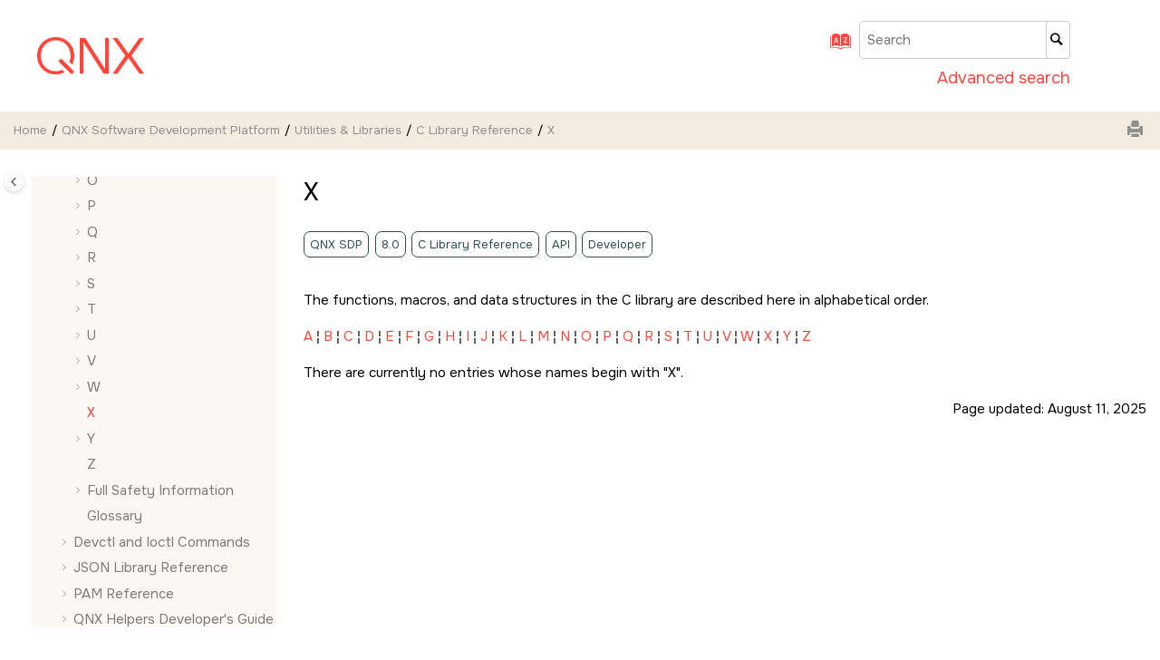

--- FILE ---
content_type: text/html
request_url: https://www.qnx.com/developers/docs/8.0/com.qnx.doc.neutrino.lib_ref/topic/lib-x.html
body_size: 6359
content:
<!DOCTYPE html><html xmlns="http://www.w3.org/1999/xhtml" xml:lang="en-us" lang="en-us" data-whc_version="24.1">
    <head><link rel="shortcut icon" href="../../oxygen-webhelp/template/images/favicon.png"/><link rel="icon" href="../../oxygen-webhelp/template/images/favicon.png"/><meta http-equiv="Content-Type" content="text/html; charset=UTF-8"/><meta name="viewport" content="width=device-width, initial-scale=1.0"/><meta http-equiv="X-UA-Compatible" content="IE=edge"/><meta name="description" content="The functions, macros, and data structures in the C library are described here in alphabetical order. A ¦ B ¦ C ¦ D ¦ E ¦ F ¦ G ¦ H ¦ I ¦ J ¦ K ¦ L ¦ M ¦ N ¦ O ¦ P ¦ Q ¦ R ¦ S ¦ T ¦ U ¦ V ¦ W ¦ X ¦ Y ..."/><meta name="copyright" content="(C) Copyright 2025"/><meta name="generator" content="DITA-OT"/><meta name="keywords" content="QNX SDP, 8.0, C Library Reference, API, Developer"/><title>X</title><!--  Generated with Oxygen version 26.0, build number 2023100510.  --><meta name="wh-path2root" content="../../"/><meta name="wh-toc-id" content="lib-x-d107986e71902"/><meta name="wh-source-relpath" content="com.qnx.doc.neutrino.lib_ref/topic/lib-x.xml"/><meta name="wh-out-relpath" content="com.qnx.doc.neutrino.lib_ref/topic/lib-x.html"/>

    <link rel="stylesheet" type="text/css" href="../../oxygen-webhelp/app/commons.css?buildId=2023100510"/>
    <link rel="stylesheet" type="text/css" href="../../oxygen-webhelp/app/topic.css?buildId=2023100510"/>

    <script src="../../oxygen-webhelp/app/options/properties.js?buildId=20250811090554"></script>
    <script src="../../oxygen-webhelp/app/localization/strings.js?buildId=2023100510"></script>
    <script src="../../oxygen-webhelp/app/search/index/keywords.js?buildId=20250811090554"></script>
    <script defer="defer" src="../../oxygen-webhelp/app/commons.js?buildId=2023100510"></script>
    <script defer="defer" src="../../oxygen-webhelp/app/topic.js?buildId=2023100510"></script>
<link rel="stylesheet" type="text/css" href="../../oxygen-webhelp/template/css/qnx-webhelp.css?buildId=2023100510"/></head>

    <body id="lib-x" class="wh_topic_page reftable">
        <a href="#wh_topic_body" class="sr-only sr-only-focusable">
            Jump to main content
        </a>
        
        
        
        
        <header class="navbar navbar-default wh_header">
    <div class="container-fluid" id="wh_header_container">
        <div class="wh_header_flex_container navbar-nav navbar-expand-md navbar-dark">
            <div class="wh_logo_and_publication_title_container">
                <div class="wh_logo_and_publication_title">
                    
                    <a href="../../index.html" class=" wh_logo d-none d-sm-block "><img src="../../oxygen-webhelp/template/images/QNX-Logo-CORAL-RGB.png" alt=""/></a>
                    <div class=" wh_publication_title "><a href="../../index.html"><span class="title"></span></a></div>
                    
                </div>

                
            </div>

            <div class="wh_nav_and_search">
                <div class="wh_top_menu_and_indexterms_link collapse navbar-collapse" id="wh_top_menu_and_indexterms_link">
                    
                    
                    <div class=" wh_indexterms_link "><a href="../../indexTerms.html" title="Index" aria-label="Go to index terms page"><span>Index</span></a></div>
                    
                </div>
                <div class=" wh_search_input navbar-form wh_main_page_search search " role="form">
                    
                    

                    
                    <form id="searchForm" method="get" role="search" action="../../search.html"><div><input type="search" placeholder="Search " class="wh_search_textfield" id="textToSearch" name="searchQuery" aria-label="Search query" required="required"/><button type="submit" class="wh_search_button" aria-label="Search"><span class="search_input_text">Search</span></button></div></form>

                    <!-- Link to Advanced search page on qnx.com -->
                    <div id="advanced_search" title="Search all Blackberry QNX product documentation">
                        <a class="advanced_search" target="_blank" href="https://blackberry.qnx.com/en/search#t=ProductDocumentation">
                            <span>Advanced search</span>
                        </a>
                    </div>

                    
                    

                    
                </div>
            </div>
        </div>
    </div>
</header>
        
        
         
        
        <div class="container-fluid" id="wh_topic_container">
            <div class="row">

                <nav class="wh_tools d-print-none navbar-expand-md" aria-label="Tools">
                    
                    <div data-tooltip-position="bottom" class=" wh_breadcrumb "><ol class="d-print-none"><li><span class="home"><a href="../../index.html"><span>Home</span></a></span></li><li><div class="topicref" data-id="about"><div class="title"><a href="../../com.qnx.doc.qnxsdp.nav/topic/bookset.html">QNX Software Development Platform</a><div class="wh-tooltip"><p class="shortdesc">     QNX SDP is a cross-compiling and debugging environment, including an IDE and command-line tools,     for building binary images and programs for target boards running the <span class="keyword">QNX OS</span> 8.0.   </p></div></div></div></li><li><div class="topicref" data-id="about"><div class="title"><a href="../../com.qnx.doc.qnxsdp.nav/topic/references.html">Utilities &amp; Libraries</a><div class="wh-tooltip"><p class="shortdesc"></p></div></div></div></li><li><div class="topicref" data-id="about"><div class="title"><a href="../../com.qnx.doc.neutrino.lib_ref/topic/about.html">C Library Reference</a></div></div></li><li class="active"><div class="topicref" data-id="lib-x"><div class="title"><a href="../../com.qnx.doc.neutrino.lib_ref/topic/lib-x.html">X</a></div></div></li></ol></div>
                    
                    
                    
                    <div class="wh_right_tools">
                        <button class="wh_hide_highlight" aria-label="Toggle search highlights" title="Toggle search highlights"></button>
                        <button class="webhelp_expand_collapse_sections" data-next-state="collapsed" aria-label="Collapse sections" title="Collapse sections"></button>
                        
                        <div class=" wh_print_link print d-none d-md-inline-block "><button onClick="window.print()" title="Print this page" aria-label="Print this page"></button></div>
                        
                        <button type="button" id="wh_toc_button" class="custom-toggler navbar-toggler collapsed wh_toggle_button navbar-light" aria-expanded="false" aria-label="Toggle publishing table of content" aria-controls="wh_publication_toc">
                            <span class="navbar-toggler-icon"></span>
                        </button>
                    </div>
                    
					
                </nav>
            </div>
            
            
            
            
            <div class="wh_content_area">
                <div class="row">
                    
                        <nav id="wh_publication_toc" class="col-lg-3 col-md-3 col-sm-12 d-md-block d-none d-print-none" aria-label="Table of Contents Container">
                            <div id="wh_publication_toc_content">
		                        
								<!--<whc:external_resourse_link 
                            href="${param(webhelp.pdf.link.url)}"
                            title="${param(webhelp.pdf.link.text)}"
                            image="${param(webhelp.pdf.link.icon.path)}"
                            type="pdf_link"                            
							/>-->
                            	<div class=" wh_publication_toc " data-tooltip-position="right"><span class="expand-button-action-labels"><span id="button-expand-action" role="button" aria-label="Expand"></span><span id="button-collapse-action" role="button" aria-label="Collapse"></span><span id="button-pending-action" role="button" aria-label="Pending"></span></span><ul role="tree" aria-label="Table of Contents"><li role="treeitem" aria-expanded="false"><div data-tocid="about-d107986e10" class="topicref" data-id="about" data-state="not-ready"><span role="button" tabindex="0" aria-labelledby="button-expand-action about-d107986e10-link" class="wh-expand-btn"></span><div class="title"><a href="../../com.qnx.doc.ide.userguide/topic/about.html" id="about-d107986e10-link">QNX Momentics IDE User's Guide</a><div class="wh-tooltip"><p class="shortdesc">         This <em class="ph i">User's Guide</em> describes version 8.0 of the Integrated Development Environment (IDE) that's part of the         <span class="keyword">QNX Tool Suite</span>.     </p></div></div></div></li><li role="treeitem" aria-expanded="true"><div data-tocid="about-d107986e3771" class="topicref" data-id="about" data-state="expanded"><span role="button" tabindex="0" aria-labelledby="button-collapse-action about-d107986e3771-link" class="wh-expand-btn"></span><div class="title"><a href="../../com.qnx.doc.qnxsdp.nav/topic/bookset.html" id="about-d107986e3771-link">QNX Software Development Platform</a><div class="wh-tooltip"><p class="shortdesc">     QNX SDP is a cross-compiling and debugging environment, including an IDE and command-line tools,     for building binary images and programs for target boards running the <span class="keyword">QNX OS</span> 8.0.   </p></div></div></div><ul role="group" class="navbar-nav nav-list"><li role="treeitem" aria-expanded="false"><div data-tocid="AboutThisGuide-d107986e3785" class="topicref" data-id="AboutThisGuide" data-state="not-ready"><span role="button" tabindex="0" aria-labelledby="button-expand-action AboutThisGuide-d107986e3785-link" class="wh-expand-btn"></span><div class="title"><a href="../../com.qnx.doc.qnxsdp.quickstart/topic/about.html" id="AboutThisGuide-d107986e3785-link">Quickstart Guide</a><div class="wh-tooltip"><p class="shortdesc"></p></div></div></div></li><li role="treeitem" aria-expanded="false"><div data-tocid="about-d107986e5194" class="topicref" data-id="about" data-state="not-ready"><span role="button" tabindex="0" aria-labelledby="button-expand-action about-d107986e5194-link" class="wh-expand-btn"></span><div class="title"><a href="../../com.qnx.doc.neutrino.sys_arch/topic/about.html" id="about-d107986e5194-link">System Architecture</a><div class="wh-tooltip"><p class="shortdesc"> The <em class="ph i">System Architecture</em> guide accompanies the <span class="keyword">QNX OS</span> and is intended for both application developers and end-users. </p></div></div></div></li><li role="treeitem" aria-expanded="false"><div data-tocid="about-d107986e7857" class="topicref" data-id="about" data-state="not-ready"><span role="button" tabindex="0" aria-labelledby="button-expand-action about-d107986e7857-link" class="wh-expand-btn"></span><div class="title"><a href="../../com.qnx.doc.qnxsdp.nav/topic/guides.html" id="about-d107986e7857-link">OS Components &amp; Operations</a><div class="wh-tooltip"><p class="shortdesc"></p></div></div></div></li><li role="treeitem" aria-expanded="false"><div data-tocid="about-d107986e22862" class="topicref" data-id="about" data-state="not-ready"><span role="button" tabindex="0" aria-labelledby="button-expand-action about-d107986e22862-link" class="wh-expand-btn"></span><div class="title"><a href="../../com.qnx.doc.qnxsdp.nav/topic/ui.html" id="about-d107986e22862-link">Graphics</a><div class="wh-tooltip"><p class="shortdesc"></p></div></div></div></li><li role="treeitem" aria-expanded="false"><div data-tocid="about-d107986e39054" class="topicref" data-id="about" data-state="not-ready"><span role="button" tabindex="0" aria-labelledby="button-expand-action about-d107986e39054-link" class="wh-expand-btn"></span><div class="title"><a href="../../com.qnx.doc.qnxsdp.nav/topic/programming.html" id="about-d107986e39054-link">Programming</a><div class="wh-tooltip"><p class="shortdesc"></p></div></div></div></li><li role="treeitem" aria-expanded="false"><div data-tocid="about-d107986e47141" class="topicref" data-id="about" data-state="not-ready"><span role="button" tabindex="0" aria-labelledby="button-expand-action about-d107986e47141-link" class="wh-expand-btn"></span><div class="title"><a href="../../com.qnx.doc.security.system/topic/manual/about.html" id="about-d107986e47141-link">System Security Guide</a><div class="wh-tooltip"><p class="shortdesc">The <em class="ph i">QNX System Security Guide</em> is intended for both system integrators who are         responsible for the security of a <span class="keyword">QNX OS</span> system and developers who want to create a <span class="keyword">QNX OS</span> resource manager free from vulnerabilities.</p></div></div></div></li><li role="treeitem" aria-expanded="true"><div data-tocid="about-d107986e49990" class="topicref" data-id="about" data-state="expanded"><span role="button" tabindex="0" aria-labelledby="button-collapse-action about-d107986e49990-link" class="wh-expand-btn"></span><div class="title"><a href="../../com.qnx.doc.qnxsdp.nav/topic/references.html" id="about-d107986e49990-link">Utilities &amp; Libraries</a><div class="wh-tooltip"><p class="shortdesc"></p></div></div></div><ul role="group" class="navbar-nav nav-list"><li role="treeitem" aria-expanded="true"><div data-tocid="about-d107986e50000" class="topicref" data-id="about" data-state="expanded"><span role="button" tabindex="0" aria-labelledby="button-collapse-action about-d107986e50000-link" class="wh-expand-btn"></span><div class="title"><a href="../../com.qnx.doc.neutrino.lib_ref/topic/about.html" id="about-d107986e50000-link">C Library Reference</a></div></div><ul role="group" class="navbar-nav nav-list"><li role="treeitem"><div data-tocid="summary-d107986e50032" class="topicref" data-id="summary" data-state="leaf"><span role="button" class="wh-expand-btn"></span><div class="title"><a href="../../com.qnx.doc.neutrino.lib_ref/topic/summary.html" id="summary-d107986e50032-link">What's in a Function Description?</a><div class="wh-tooltip"><p class="shortdesc"></p></div></div></div></li><li role="treeitem"><div data-tocid="manifests-d107986e50042" class="topicref" data-id="manifests" data-state="leaf"><span role="button" class="wh-expand-btn"></span><div class="title"><a href="../../com.qnx.doc.neutrino.lib_ref/topic/manifests.html" id="manifests-d107986e50042-link">Manifests</a></div></div></li><li role="treeitem"><div data-tocid="character-d107986e50050" class="topicref" data-id="character" data-state="leaf"><span role="button" class="wh-expand-btn"></span><div class="title"><a href="../../com.qnx.doc.neutrino.lib_ref/topic/character_sets.html" id="character-d107986e50050-link">Character Sets</a></div></div></li><li role="treeitem" aria-expanded="false"><div data-tocid="lib-a-d107986e50058" class="topicref" data-id="lib-a" data-state="not-ready"><span role="button" tabindex="0" aria-labelledby="button-expand-action lib-a-d107986e50058-link" class="wh-expand-btn"></span><div class="title"><a href="../../com.qnx.doc.neutrino.lib_ref/topic/lib-a.html" id="lib-a-d107986e50058-link">A</a></div></div></li><li role="treeitem" aria-expanded="false"><div data-tocid="lib-b-d107986e51402" class="topicref" data-id="lib-b" data-state="not-ready"><span role="button" tabindex="0" aria-labelledby="button-expand-action lib-b-d107986e51402-link" class="wh-expand-btn"></span><div class="title"><a href="../../com.qnx.doc.neutrino.lib_ref/topic/lib-b.html" id="lib-b-d107986e51402-link">B</a></div></div></li><li role="treeitem" aria-expanded="false"><div data-tocid="lib-c-d107986e51465" class="topicref" data-id="lib-c" data-state="not-ready"><span role="button" tabindex="0" aria-labelledby="button-expand-action lib-c-d107986e51465-link" class="wh-expand-btn"></span><div class="title"><a href="../../com.qnx.doc.neutrino.lib_ref/topic/lib-c.html" id="lib-c-d107986e51465-link">C</a></div></div></li><li role="treeitem" aria-expanded="false"><div data-tocid="lib-d-d107986e52887" class="topicref" data-id="lib-d" data-state="not-ready"><span role="button" tabindex="0" aria-labelledby="button-expand-action lib-d-d107986e52887-link" class="wh-expand-btn"></span><div class="title"><a href="../../com.qnx.doc.neutrino.lib_ref/topic/lib-d.html" id="lib-d-d107986e52887-link">D</a></div></div></li><li role="treeitem" aria-expanded="false"><div data-tocid="lib-e-d107986e53354" class="topicref" data-id="lib-e" data-state="not-ready"><span role="button" tabindex="0" aria-labelledby="button-expand-action lib-e-d107986e53354-link" class="wh-expand-btn"></span><div class="title"><a href="../../com.qnx.doc.neutrino.lib_ref/topic/lib-e.html" id="lib-e-d107986e53354-link">E</a></div></div></li><li role="treeitem" aria-expanded="false"><div data-tocid="lib-f-d107986e53924" class="topicref" data-id="lib-f" data-state="not-ready"><span role="button" tabindex="0" aria-labelledby="button-expand-action lib-f-d107986e53924-link" class="wh-expand-btn"></span><div class="title"><a href="../../com.qnx.doc.neutrino.lib_ref/topic/lib-f.html" id="lib-f-d107986e53924-link">F</a></div></div></li><li role="treeitem" aria-expanded="false"><div data-tocid="lib-g-d107986e55547" class="topicref" data-id="lib-g" data-state="not-ready"><span role="button" tabindex="0" aria-labelledby="button-expand-action lib-g-d107986e55547-link" class="wh-expand-btn"></span><div class="title"><a href="../../com.qnx.doc.neutrino.lib_ref/topic/lib-g.html" id="lib-g-d107986e55547-link">G</a></div></div></li><li role="treeitem" aria-expanded="false"><div data-tocid="lib-h-d107986e56461" class="topicref" data-id="lib-h" data-state="not-ready"><span role="button" tabindex="0" aria-labelledby="button-expand-action lib-h-d107986e56461-link" class="wh-expand-btn"></span><div class="title"><a href="../../com.qnx.doc.neutrino.lib_ref/topic/lib-h.html" id="lib-h-d107986e56461-link">H</a></div></div></li><li role="treeitem" aria-expanded="false"><div data-tocid="lib-i-d107986e56836" class="topicref" data-id="lib-i" data-state="not-ready"><span role="button" tabindex="0" aria-labelledby="button-expand-action lib-i-d107986e56836-link" class="wh-expand-btn"></span><div class="title"><a href="../../com.qnx.doc.neutrino.lib_ref/topic/lib-i.html" id="lib-i-d107986e56836-link">I</a></div></div></li><li role="treeitem" aria-expanded="false"><div data-tocid="lib-j-d107986e58982" class="topicref" data-id="lib-j" data-state="not-ready"><span role="button" tabindex="0" aria-labelledby="button-expand-action lib-j-d107986e58982-link" class="wh-expand-btn"></span><div class="title"><a href="../../com.qnx.doc.neutrino.lib_ref/topic/lib-j.html" id="lib-j-d107986e58982-link">J</a></div></div></li><li role="treeitem" aria-expanded="false"><div data-tocid="lib-k-d107986e59054" class="topicref" data-id="lib-k" data-state="not-ready"><span role="button" tabindex="0" aria-labelledby="button-expand-action lib-k-d107986e59054-link" class="wh-expand-btn"></span><div class="title"><a href="../../com.qnx.doc.neutrino.lib_ref/topic/lib-k.html" id="lib-k-d107986e59054-link">K</a></div></div></li><li role="treeitem" aria-expanded="false"><div data-tocid="lib-l-d107986e59088" class="topicref" data-id="lib-l" data-state="not-ready"><span role="button" tabindex="0" aria-labelledby="button-expand-action lib-l-d107986e59088-link" class="wh-expand-btn"></span><div class="title"><a href="../../com.qnx.doc.neutrino.lib_ref/topic/lib-l.html" id="lib-l-d107986e59088-link">L</a></div></div></li><li role="treeitem" aria-expanded="false"><div data-tocid="lib-m-d107986e59614" class="topicref" data-id="lib-m" data-state="not-ready"><span role="button" tabindex="0" aria-labelledby="button-expand-action lib-m-d107986e59614-link" class="wh-expand-btn"></span><div class="title"><a href="../../com.qnx.doc.neutrino.lib_ref/topic/lib-m.html" id="lib-m-d107986e59614-link">M</a></div></div></li><li role="treeitem" aria-expanded="false"><div data-tocid="lib-n-d107986e61220" class="topicref" data-id="lib-n" data-state="not-ready"><span role="button" tabindex="0" aria-labelledby="button-expand-action lib-n-d107986e61220-link" class="wh-expand-btn"></span><div class="title"><a href="../../com.qnx.doc.neutrino.lib_ref/topic/lib-n.html" id="lib-n-d107986e61220-link">N</a></div></div></li><li role="treeitem" aria-expanded="false"><div data-tocid="lib-o-d107986e61542" class="topicref" data-id="lib-o" data-state="not-ready"><span role="button" tabindex="0" aria-labelledby="button-expand-action lib-o-d107986e61542-link" class="wh-expand-btn"></span><div class="title"><a href="../../com.qnx.doc.neutrino.lib_ref/topic/lib-o.html" id="lib-o-d107986e61542-link">O</a></div></div></li><li role="treeitem" aria-expanded="false"><div data-tocid="lib-p-d107986e61751" class="topicref" data-id="lib-p" data-state="not-ready"><span role="button" tabindex="0" aria-labelledby="button-expand-action lib-p-d107986e61751-link" class="wh-expand-btn"></span><div class="title"><a href="../../com.qnx.doc.neutrino.lib_ref/topic/lib-p.html" id="lib-p-d107986e61751-link">P</a></div></div></li><li role="treeitem" aria-expanded="false"><div data-tocid="lib-q-d107986e64874" class="topicref" data-id="lib-q" data-state="not-ready"><span role="button" tabindex="0" aria-labelledby="button-expand-action lib-q-d107986e64874-link" class="wh-expand-btn"></span><div class="title"><a href="../../com.qnx.doc.neutrino.lib_ref/topic/lib-q.html" id="lib-q-d107986e64874-link">Q</a></div></div></li><li role="treeitem" aria-expanded="false"><div data-tocid="lib-r-d107986e64909" class="topicref" data-id="lib-r" data-state="not-ready"><span role="button" tabindex="0" aria-labelledby="button-expand-action lib-r-d107986e64909-link" class="wh-expand-btn"></span><div class="title"><a href="../../com.qnx.doc.neutrino.lib_ref/topic/lib-r.html" id="lib-r-d107986e64909-link">R</a></div></div></li><li role="treeitem" aria-expanded="false"><div data-tocid="lib-s-d107986e65907" class="topicref" data-id="lib-s" data-state="not-ready"><span role="button" tabindex="0" aria-labelledby="button-expand-action lib-s-d107986e65907-link" class="wh-expand-btn"></span><div class="title"><a href="../../com.qnx.doc.neutrino.lib_ref/topic/lib-s.html" id="lib-s-d107986e65907-link">S</a></div></div></li><li role="treeitem" aria-expanded="false"><div data-tocid="lib-t-d107986e69173" class="topicref" data-id="lib-t" data-state="not-ready"><span role="button" tabindex="0" aria-labelledby="button-expand-action lib-t-d107986e69173-link" class="wh-expand-btn"></span><div class="title"><a href="../../com.qnx.doc.neutrino.lib_ref/topic/lib-t.html" id="lib-t-d107986e69173-link">T</a></div></div></li><li role="treeitem" aria-expanded="false"><div data-tocid="lib-u-d107986e70520" class="topicref" data-id="lib-u" data-state="not-ready"><span role="button" tabindex="0" aria-labelledby="button-expand-action lib-u-d107986e70520-link" class="wh-expand-btn"></span><div class="title"><a href="../../com.qnx.doc.neutrino.lib_ref/topic/lib-u.html" id="lib-u-d107986e70520-link">U</a></div></div></li><li role="treeitem" aria-expanded="false"><div data-tocid="lib-v-d107986e70829" class="topicref" data-id="lib-v" data-state="not-ready"><span role="button" tabindex="0" aria-labelledby="button-expand-action lib-v-d107986e70829-link" class="wh-expand-btn"></span><div class="title"><a href="../../com.qnx.doc.neutrino.lib_ref/topic/lib-v.html" id="lib-v-d107986e70829-link">V</a></div></div></li><li role="treeitem" aria-expanded="false"><div data-tocid="lib-w-d107986e71186" class="topicref" data-id="lib-w" data-state="not-ready"><span role="button" tabindex="0" aria-labelledby="button-expand-action lib-w-d107986e71186-link" class="wh-expand-btn"></span><div class="title"><a href="../../com.qnx.doc.neutrino.lib_ref/topic/lib-w.html" id="lib-w-d107986e71186-link">W</a></div></div></li><li role="treeitem" class="active"><div data-tocid="lib-x-d107986e71902" class="topicref" data-id="lib-x" data-state="leaf"><span role="button" class="wh-expand-btn"></span><div class="title"><a href="../../com.qnx.doc.neutrino.lib_ref/topic/lib-x.html" id="lib-x-d107986e71902-link">X</a></div></div></li><li role="treeitem" aria-expanded="false"><div data-tocid="lib-y-d107986e71910" class="topicref" data-id="lib-y" data-state="not-ready"><span role="button" tabindex="0" aria-labelledby="button-expand-action lib-y-d107986e71910-link" class="wh-expand-btn"></span><div class="title"><a href="../../com.qnx.doc.neutrino.lib_ref/topic/lib-y.html" id="lib-y-d107986e71910-link">Y</a></div></div></li><li role="treeitem"><div data-tocid="lib-z-d107986e71966" class="topicref" data-id="lib-z" data-state="leaf"><span role="button" class="wh-expand-btn"></span><div class="title"><a href="../../com.qnx.doc.neutrino.lib_ref/topic/lib-z.html" id="lib-z-d107986e71966-link">Z</a></div></div></li><li role="treeitem" aria-expanded="false"><div data-tocid="full_safety-d107986e71974" class="topicref" data-id="full_safety" data-state="not-ready"><span role="button" tabindex="0" aria-labelledby="button-expand-action full_safety-d107986e71974-link" class="wh-expand-btn"></span><div class="title"><a href="../../com.qnx.doc.neutrino.lib_ref/topic/full_safety.html" id="full_safety-d107986e71974-link">Full Safety Information</a></div></div></li><li role="treeitem"><div data-tocid="glossary-d107986e72176" class="topicref" data-id="glossary" data-state="leaf"><span role="button" class="wh-expand-btn"></span><div class="title"><a href="../../com.qnx.doc.neutrino.lib_ref/topic/glossary.html" id="glossary-d107986e72176-link">Glossary</a></div></div></li></ul></li><li role="treeitem" aria-expanded="false"><div data-tocid="about-d107986e72442" class="topicref" data-id="about" data-state="not-ready"><span role="button" tabindex="0" aria-labelledby="button-expand-action about-d107986e72442-link" class="wh-expand-btn"></span><div class="title"><a href="../../com.qnx.doc.neutrino.devctl/topic/about.html" id="about-d107986e72442-link">Devctl and Ioctl Commands</a><div class="wh-tooltip"><p class="shortdesc"></p></div></div></div></li><li role="treeitem" aria-expanded="false"><div data-tocid="about-d107986e76021" class="topicref" data-id="about" data-state="not-ready"><span role="button" tabindex="0" aria-labelledby="button-expand-action about-d107986e76021-link" class="wh-expand-btn"></span><div class="title"><a href="../../com.qnx.doc.json/topic/about.html" id="about-d107986e76021-link">JSON Library Reference</a></div></div></li><li role="treeitem" aria-expanded="false"><div data-tocid="about-d107986e78482" class="topicref" data-id="about" data-state="not-ready"><span role="button" tabindex="0" aria-labelledby="button-expand-action about-d107986e78482-link" class="wh-expand-btn"></span><div class="title"><a href="../../com.qnx.doc.neutrino.pam_ref/topic/about.html" id="about-d107986e78482-link">PAM Reference</a></div></div></li><li role="treeitem" aria-expanded="false"><div data-tocid="about-d107986e79969" class="topicref" data-id="about" data-state="not-ready"><span role="button" tabindex="0" aria-labelledby="button-expand-action about-d107986e79969-link" class="wh-expand-btn"></span><div class="title"><a href="../../com.qnx.doc.qh/topic/manual/about.html" id="about-d107986e79969-link">QNX Helpers Developer's Guide</a><div class="wh-tooltip"><p class="shortdesc">These libraries provide QNX helpers, including helpers that assist with logging,         string conversion, and number and type sizes.</p></div></div></div></li><li role="treeitem" aria-expanded="false"><div data-tocid="about-d107986e82250" class="topicref" data-id="about" data-state="not-ready"><span role="button" tabindex="0" aria-labelledby="button-expand-action about-d107986e82250-link" class="wh-expand-btn"></span><div class="title"><a href="../../com.qnx.doc.neutrino.spi_framework/topic/about.html" id="about-d107986e82250-link">SPI Framework Technote</a></div></div></li><li role="treeitem" aria-expanded="false"><div data-tocid="about-d107986e82807" class="topicref" data-id="about" data-state="not-ready"><span role="button" tabindex="0" aria-labelledby="button-expand-action about-d107986e82807-link" class="wh-expand-btn"></span><div class="title"><a href="../../com.qnx.doc.qnxos.qcrypto/topic/about.html" id="about-d107986e82807-link">QNX Cryptography Library</a><div class="wh-tooltip"><p class="shortdesc"> The QNX Cryptography Library (<span class="ph filepath">qcrypto</span>) is a flexible cryptography     framework that allows you to choose which cryptography provider responds to requests on a     per-process basis.</p></div></div></div></li><li role="treeitem" aria-expanded="false"><div data-tocid="about-d107986e86750" class="topicref" data-id="about" data-state="not-ready"><span role="button" tabindex="0" aria-labelledby="button-expand-action about-d107986e86750-link" class="wh-expand-btn"></span><div class="title"><a href="../../com.qnx.doc.qnxos.devcrypto/topic/manual/about.html" id="about-d107986e86750-link">QNX <span class="ph filepath">devcrypto</span> Service</a></div></div></li><li role="treeitem" aria-expanded="false"><div data-tocid="about-d107986e88753" class="topicref" data-id="about" data-state="not-ready"><span role="button" tabindex="0" aria-labelledby="button-expand-action about-d107986e88753-link" class="wh-expand-btn"></span><div class="title"><a href="../../com.qnx.doc.neutrino.utilities/topic/about.html" id="about-d107986e88753-link">Utilities Reference</a></div></div></li><li role="treeitem" aria-expanded="false"><div data-tocid="about-d107986e95936" class="topicref" data-id="about" data-state="not-ready"><span role="button" tabindex="0" aria-labelledby="button-expand-action about-d107986e95936-link" class="wh-expand-btn"></span><div class="title"><a href="../../com.qnx.doc.wpactrl/topic/manual/about.html" id="about-d107986e95936-link">WPA Control Interface Reference</a><div class="wh-tooltip"><p class="shortdesc">         This document provides a reference for the Wi-Fi Protected Access (WPA) control interface, which provides a C API         for the WPA/IEEE 802.11i protocols in Wi-Fi client stations.         Application developers who want to control WPA operations and get associated status and event data should read this reference.     </p></div></div></div></li></ul></li><li role="treeitem" aria-expanded="false"><div data-tocid="about-d107986e97448" class="topicref" data-id="about" data-state="not-ready"><span role="button" tabindex="0" aria-labelledby="button-expand-action about-d107986e97448-link" class="wh-expand-btn"></span><div class="title"><a href="../../com.qnx.doc.qnxsdp.migration/topic/about.html" id="about-d107986e97448-link">Migrating to QNX OS 8.0</a></div></div></li></ul></li><li role="treeitem" aria-expanded="false"><div data-tocid="about-d107986e98381" class="topicref" data-id="about" data-state="not-ready"><span role="button" tabindex="0" aria-labelledby="button-expand-action about-d107986e98381-link" class="wh-expand-btn"></span><div class="title"><a href="../../com.qnx.doc.qnxcloud.nav/topic/bookset.html" id="about-d107986e98381-link">QNX Software in the Cloud</a><div class="wh-tooltip"><p class="shortdesc">QNX Software in the Cloud enables developers to use the QNX 		OS in the Amazon cloud environment.</p></div></div></div></li><li role="treeitem" aria-expanded="false"><div data-tocid="about_this_guide-d107986e98714" class="topicref" data-id="about_this_guide" data-state="not-ready"><span role="button" tabindex="0" aria-labelledby="button-expand-action about_this_guide-d107986e98714-link" class="wh-expand-btn"></span><div class="title"><a href="../../com.qnx.doc.qnxtoolkit.user_guide/topic/about_this_guide.html" id="about_this_guide-d107986e98714-link">QNX Toolkit for Visual Studio Code</a><div class="wh-tooltip"><p class="shortdesc">         This User's Guide describes the QNX<sup class="ph sup">®</sup> Toolkit for Visual Studio Code.         The guide introduces you to the QNX Toolkit by explaining the QNX development environment and how to build, run, and debug your QNX<sup class="ph sup">®</sup> Operating System (OS) applications and systems.      </p></div></div></div></li><li role="treeitem" aria-expanded="false"><div data-tocid="about-d107986e99577" class="topicref" data-id="about" data-state="not-ready"><span role="button" tabindex="0" aria-labelledby="button-expand-action about-d107986e99577-link" class="wh-expand-btn"></span><div class="title"><a href="../../com.qnx.doc.hypervisor.user/topic/about.html" id="about-d107986e99577-link">QNX Hypervisor User's Guide</a><div class="wh-tooltip"><p class="shortdesc"> 		This <cite class="cite">User's Guide</cite> explains the QNX hypervisor architecture and provides 		instructions for installing and running a <span class="keyword">QNX Hypervisor</span> system, 		changing system components and configuration, and using hypervisor features such as 		virtual devices (vdevs). 	</p></div></div></div></li><li role="treeitem" aria-expanded="false"><div data-tocid="copyright_overview_concept-d107986e101690" class="topicref" data-id="copyright_overview_concept" data-state="not-ready"><span role="button" tabindex="0" aria-labelledby="button-expand-action copyright_overview_concept-d107986e101690-link" class="wh-expand-btn"></span><div class="title"><a href="../../com.qnx.doc.copyright/topic/coverpage.html" id="copyright_overview_concept-d107986e101690-link">Typographical Conventions, Support, and Licensing</a><div class="wh-tooltip"><p class="shortdesc"> This section describes the typographical conventions used throughout the documentation, explains how to obtain technical support, and provides some information about licensing. </p></div></div></div></li></ul></div>
		                        
                            </div>
                        </nav>
                    
                    
                    <div class="col-lg-9 col-md-9 col-sm-12" id="wh_topic_body">
                        <button id="wh_close_publication_toc_button" class="close-toc-button d-none" aria-label="Toggle publishing table of content" aria-controls="wh_publication_toc" aria-expanded="true">
                            <span class="close-toc-icon-container">
                                <span class="close-toc-icon"></span>     
                            </span>
                        </button>
                        
                        
						<div id="pdf_link"></div>
						
                        <div class=" wh_topic_content body "><main role="main"><article class="- topic/topic concept/concept topic concept" role="article" aria-labelledby="ariaid-title1">

<h1 class="- topic/title title topictitle1" id="ariaid-title1">X</h1>
<div style="padding: 5px 0;"><span class="label">QNX SDP</span><span class="label">8.0</span><span class="label">C Library Reference</span><span class="label">API</span><span class="label">Developer</span></div>
<div class="- topic/body concept/conbody body conbody">

<p class="- topic/p p">
The functions, macros, and data structures in the C library are described here in
alphabetical order.</p>

<p class="- topic/p p"><a class="- topic/xref xref noprintedref" href="lib-a.html">A</a>   ¦   
<a class="- topic/xref xref noprintedref" href="lib-b.html">B</a>   ¦   
<a class="- topic/xref xref noprintedref" href="lib-c.html">C</a>   ¦   
<a class="- topic/xref xref noprintedref" href="lib-d.html">D</a>   ¦   
<a class="- topic/xref xref noprintedref" href="lib-e.html">E</a>   ¦   
<a class="- topic/xref xref noprintedref" href="lib-f.html">F</a>   ¦   
<a class="- topic/xref xref noprintedref" href="lib-g.html">G</a>   ¦   
<a class="- topic/xref xref noprintedref" href="lib-h.html">H</a>   ¦   
<a class="- topic/xref xref noprintedref" href="lib-i.html">I</a>   ¦   
<a class="- topic/xref xref noprintedref" href="lib-j.html">J</a>   ¦   
<a class="- topic/xref xref noprintedref" href="lib-k.html">K</a>   ¦   
<a class="- topic/xref xref noprintedref" href="lib-l.html">L</a>   ¦   
<a class="- topic/xref xref noprintedref" href="lib-m.html">M</a>   ¦   
<a class="- topic/xref xref noprintedref" href="lib-n.html">N</a>   ¦   
<a class="- topic/xref xref noprintedref" href="lib-o.html">O</a>   ¦   
<a class="- topic/xref xref noprintedref" href="lib-p.html">P</a>   ¦   
<a class="- topic/xref xref noprintedref" href="lib-q.html">Q</a>   ¦   
<a class="- topic/xref xref noprintedref" href="lib-r.html">R</a>   ¦   
<a class="- topic/xref xref noprintedref" href="lib-s.html">S</a>   ¦   
<a class="- topic/xref xref noprintedref" href="lib-t.html">T</a>   ¦   
<a class="- topic/xref xref noprintedref" href="lib-u.html">U</a>   ¦   
<a class="- topic/xref xref noprintedref" href="lib-v.html">V</a>   ¦   
<a class="- topic/xref xref noprintedref" href="lib-w.html">W</a>   ¦   
<a class="- topic/xref xref noprintedref" href="lib-x.html">X</a>   ¦   
<a class="- topic/xref xref noprintedref" href="lib-y.html">Y</a>   ¦   
<a class="- topic/xref xref noprintedref" href="lib-z.html">Z</a>
</p>

<p class="- topic/p p">
There are currently no entries whose names begin with <q class="- topic/q q">X</q>.
</p>

</div><div style="text-align: right;"><span>Page updated: <time>August 11, 2025</time></span></div>
</article></main></div>
                        
                        
                        
                        
                        
                        
                    </div>
                    
                </div>
            </div>
            
            
            
        </div> 
        <footer class="navbar navbar-default wh_footer">

</footer>
        
        <div id="go2top" class="d-print-none">
            <span class="oxy-icon oxy-icon-up"></span>
        </div>
        
        <div id="modal_img_large" class="modal">
            <span class="close oxy-icon oxy-icon-remove"></span>
            <div id="modal_img_container"></div>
            <div id="caption"></div>
        </div>
        
        
        
    </body>
</html>

--- FILE ---
content_type: text/css
request_url: https://www.qnx.com/developers/docs/8.0/oxygen-webhelp/template/css/qnx-webhelp.css?buildId=2023100510
body_size: 3846
content:
/*
 * ==============================================
 * Skin for oXygen generated WebHelp.
 * ==============================================
 */


/*
 * ------------------------------------------------------------------
 *  
 * Fonts.
 *  
 */
@import url("https://fonts.googleapis.com/css?family=Onest:400,700,300");
@font-face {
    font-family: 'Aptos-Mono';
    src: url(../font/Aptos-Mono.ttf);
}

body {
    font-family: 'Onest', sans-serif;
    font-size: 15px;
}
a,
a:hover,
a:visited {
    color: #ff443a;
}
a:hover {
    text-decoration: underline;
}
/*
 * ------------------------------------------------------------------
 *  
 * Titles
 *  
 */
.wh_publication_title > a {
    font-size: 2.2em;
    color: black;
}
.wh_publication_title a {
    margin: .7em 0;
}
.wh_publication_title > a:hover {
    text-decoration: none;
}
.wh_publication_title {
    text-align: left;
    min-width: 1000px;
}
@media only screen and (max-width : 1513px) {
    .wh_publication_title {
        min-width: 800px;
    }
}
@media only screen and (max-width : 1313px) {
    .wh_publication_title {
        min-width: 600px;
    }
}
@media only screen and (max-width : 1113px) {
    .wh_publication_title {
        min-width: 400px;
    }
}
@media only screen and (max-width : 913px) {
    .wh_publication_title {
        min-width: 200px;
        font-size:smaller;
    }
    h1.title {
        font-size:25px !important;
    }
}
@media only screen and (max-width : 768px) {
    .wh_publication_title {
        min-width: 0px;
    }
}
.wh_logo_and_publication_title{
    margin:auto;
}
.sectiontitle {
    line-height: 20px;
    font-size: 18px;
    font-family: inherit;
    font-weight: 500;
    color: inherit;
    margin-top: 18px;
    margin-bottom: 9px;
}
h1.title {
    line-height: 35px;
    font-size: 28px;
}
h2.title {
    line-height: 25px;
    font-size: 22px;
}
h2.title + div.conbody {
    margin-top: -14px;
}
@media only screen and (max-width: 767px) {
    .wh_logo_and_publication_title_container {
        justify-content: center;
    }
}
.wh_logo+.wh_publication_title {
    margin:0;
}
/*
 * ------------------------------------------------------------------
 *  
 * Tools and navigation
 * 

 */
.wh_print_link,
.wh_navigation_links,
.wh_navigation_links .navnext,
.wh_navigation_links .navprev {
}

.wh_print_link button,
.webhelp_expand_collapse_sections,
.wh_hide_highlight,
.oxy-icon-pdf-link,
.wh_navigation_links a,
.wh_print_link a:before {
    color: #8F8F8B;
    text-decoration: none;
    font-size: 20px;
}
.wh_navigation_links a:hover{
    color:#ff443a;    
}
.wh_tools {
    background-color: #F4EBE1;
    margin: 1em 0 2em;
}

.wh_breadcrumb a {
    color: #8F8F8B !important;
}
.wh_breadcrumb a:hover {
    color: #ff443a !important;
}
.wh_indexterms_link{
    margin-right:5px;
}
.wh_nav_and_search{
    display: flex;
    margin: auto;
}
.wh_top_menu_and_indexterms_link.navbar-collapse {
    padding-top: 4px;
}
#wh_header_container {
    padding:0;
}
#wh_topic_container {
    padding-left:15px;
    padding-right:15px;
}

.wh_header{
    padding:0;
}
.d-sm-block {
        display: block!important;
}
/*
 * ------------------------------------------------------------------
 *  
 * Tiles
 * 
 */

@media only screen and (max-width : 767px) {
    .wh_tile > div {
        height: auto;
    }
}
div.tile, .wh_tile {
    margin: 1em;
    padding: 2em 0.5em 1em;
    min-width: 240px;
    max-width: 20%;
    min-height: 300px;
    background-color: #F4EBDE;
    border-radius: 3px;
    transition: all 200ms ease-out;
    font-weight: 300;
    text-align: center;
    box-shadow:0 1px 3px rgba(0,0,0,0.12),0 1px 2px rgba(0,0,0,0.24);
}
div.tile:hover, .wh_tile:hover {
    box-shadow: 0 6px 6px rgba(0, 0, 0, .4);
    /* box-shadow:0 10px 20px rgba(0,0,0,0.19),0 6px 6px rgba(0,0,0,0.23); */
}

div.tile a, .wh_tile_title a {
    font-size: 20px;
    line-height: normal;
    padding-bottom: 20px;
}

div.tile p, .wh_tile_shortdesc{
    max-height: 300px;
    overflow: hidden;
    padding:0 5px;
    color:black;
}

section.tile {
    display: flex;
    flex-direction: row;
    align-items: stretch;
    align-content: stretch;
    flex-wrap: wrap;
}
.wh_tiles {
    justify-content: center;
}
/*  div.tile img{
    display: block;
    margin-left: auto;
    margin-right: auto;
}*/
/*
 * ------------------------------------------------------------------
 *  
 * Search area
 * 
 */
.wh_search_input {
    background: none;
    padding: 0;
    min-width: 200px;
}

.wh_search_button {
    display: flex;
    justify-content: center;
    align-items: center;
    padding: 0;
    border-radius: 4px;
    background-color: white;
    border: solid 1px #CCC;
    color: black;
    font-weight: 600;
    width: 1.8em;
}

/* Search autocomplete */
.ui-menu-item {
    font-size: 1.4em;
}

.ui-autocomplete {
    z-index: 1000;
    font-size: x-small;
    max-width: 300px;
    overflow-x: auto;
}
.searchresult {
    list-style: none;
}
.searchresult li a {
    color: #ff443a;
}
#advanced_search{
    margin-top: 0.5em;
}
a.advanced_search{
    font-size: 1.2em;
    display: block;
    position: relative;
}
@media only screen and (max-width: 1325px) {
    a.advanced_search {
        text-align: right;
        padding:0;
    }
}
@media only screen and (max-width: 1256px) {
    .wh_search_input {
        padding:0;
    }
}
.wh_search_input {
    margin:auto;
}
#searchForm>div {
    width:100%;
}
.search-breadcrumb li a {
    background: #F4EBE1;
    color: #7b7a7a !important;
}
.search-breadcrumb li .title:after {
    border-color: transparent transparent transparent #F4EBE1;
}
.search-breadcrumb li .title:before {
    border: .8em solid #F4EBE1;
    border-left-color: transparent;
}
.page-item.active .page-link {
    background-color: #ff443a;
    border-color: #ff443a;
}
.page-link {
    color: #ff443a;
}
.page-link:hover {
    color: #ff443a;
}
/*
 * ------------------------------------------------------------------
 *  
 * Publication TOC
 * 
 */
.wh_publication_toc {
    border-radius: 3px;
    /*background-color: #eeeeee;
    padding: 1.5em 2em;*/
    line-height: 2em;
    background-color: #FBF8F4;
}
.wh_publication_toc .active > .topicref a {
    color: #ff443a;
    font-weight: normal;
}
.wh_publication_toc div,
.wh_publication_toc a,
.wh_publication_toc a:visited,
.wh_publication_toc a:hover {
    color: #7b7a7a;
}
.wh_publication_toc a:hover {
    text-decoration: underline;
    color:#ff443a;
}
#wh_publication_toc_content {
    padding-left: 20px;
    position: sticky !important;
    top: 10px !important;
}
@media only screen and (max-width : 767px) {
    .wh_publication_toc {
        border-radius: 0;
        padding: 1em 0.5em;
        margin-top: 10px;
    }
}

.close-toc-button {
    top: -5px !important;
}
.close-toc-button:hover {
    background-color: #F4EBE1;
}
/*
 * ------------------------------------------------------------------
 *  
 * Topic content
 * 
 */
.wh_topic_content,
.wh_content_area {
    color: #000000;
    line-height: 1.7em
}
.wh_related_links,
.wh_child_links,
.wh_topic_content .related-links {
    background-color: #F4EBE1;
    padding: 1.5em;
    margin-top: 1.5em;
}
.related-links a,
.related-links a:visited {
    color: #8F8F8B;
    padding-bottom: .3em;
}
.related-links a:hover{
    color:#ff443a;
}
#wh_topic_toc_content {
    position: sticky !important;
    top: 10px !important;
}
.wh_topic_content .body {
    margin-top: 2em;
}
.header-sticky{
    position:relative;
}
.breadcrumb-sticky{
    position:static;
}
#wh_topic_toc_content li .current_node{
    padding-left: 7px;
    border-left: 3px solid #ff443a;
    margin-left: -10px;
    font-weight: normal;
    color: #ff443a;
}
#wh_topic_toc_content li a {
    color: #7b7a7a;
    text-decoration: none;
}
#wh_topic_toc_content li a {
    color: #7b7a7a;
    text-decoration: none;
}
#wh_topic_toc_content li a:hover {
    text-decoration: underline;
    color: #ff443a;
}
/*
 * ------------------------------------------------------------------
 *  
 * Index terms.
 * 
 */
.indexTerms-sticky {
    position: static;
}
.wh_index_terms #indexList {
    padding: 0;
}
/*
 * ------------------------------------------------------------------
/* Hide copyright title from toc
.wh_publication_toc .copyright {
    display: none;
} */

/* Styling for labels */
span.label {
    border: 1px solid darkslategrey;
    padding: 5px 6px;
    border-radius: 7px;
    font-size: 13px;
    margin-right: 0.5em;
    margin-top: 0.5em;
    color: darkslategrey;
    display: inline-block;
    line-height: normal;
}
/*
 * ------------------------------------------------------------------
 *  
 * Tables
 */
thead th {
    text-align: left;
}
thead {
    font-size: 1.1em;
    background-color: #ddd;
    border-bottom: 1px solid #eee;
}
table {
    border: 1px solid #eee;
}
tr {
    border-bottom: 1px solid #eee;
}
.p + div.table-container > table {
    margin-top: -6px;
}
.dd > div.table-container > table,
.p > div.table-container > table {
    margin-top: 3px;
}
.frame-all, .frame-none {
    border: solid 1px #eee;
}
/*
 * ------------------------------------------------------------------
 *  
 * Notes
 */

div.note>span.note__title {
    text-transform: uppercase;
}
div.note {
    padding-left: 49px;
    padding-top: 12px;
    padding-bottom: 12px;
    border: 2px solid;
    border-radius: 11px;
    background-position-x: 9px;
    background-size: 30px;
}
div.note_note{
    background-image: url(../../../oxygen-webhelp/template/images/NOTE.png);
    background-color: #E8F3F6;
    border-color: #0078A0;
    -webkit-print-color-adjust: exact;
}
div.caution {
    background-image: url(../../../oxygen-webhelp/template/images/CAUTION.png);
    background-color: #FDFDEB;
    border-color: #F2DD17;
    -webkit-print-color-adjust: exact;
}
div.warning,
div.danger {
    background-image: url(../../../oxygen-webhelp/template/images/DANGER.png);
    background-color: #F5E5E5;
    border-color: #B80404;
    -webkit-print-color-adjust: exact;
}
div.notice {
    background-image: url(../../../oxygen-webhelp/template/images/ALERT.png);
    background-color: #FCEAD7;
    border-color: #FA6E0A;
    -webkit-print-color-adjust: exact;
}
span.new_icon {
    background-image: url(../../../oxygen-webhelp/template/images/NEW.png);
    background-repeat: no-repeat;
    padding: 10px 20px;
    line-height: 32px;
    vertical-align: middle;
    -webkit-print-color-adjust: exact;
}

/*
 * ------------------------------------------------------------------
 *  
 * Button for PDF link
 * 
 */
.wh_print_link,
.wh_navigation_links,
.wh_navigation_links .navnext,
.wh_navigation_links .navprev
{
    display: inline-block;
    color:#8F8F8B !important;
}

.wh_print_link button {
    border: none;
    background-color: transparent;
    padding: 0;
    color: #8F8F8B;
}
.wh_print_link button:hover {
    color:#ff443a;
}

.pdf_link img {
    width: 10px;
    height: 10px;
}
.webhelp_expand_collapse_sections:hover{
    color: #ff443a;
}
a.pdf_link{
    color: #3077be !important;
    right: 20px;
    position: absolute;
    top: 0;
}
/* a.pdf_link:hover{
    background-color:#f4f4f4;
} */
a.pdf_link:hover > h1{
    text-decoration: underline;  
}

.oxy-icon-pdf-link:before {
    content: "1";
    vertical-align: top;
}
.pdf_link {
    display: inline-block;
}
/**
 * Content area
 */
@media screen {
/* On media print it creates problems if there is a two column page layout: big spaces around the elements that span all columns. */
    .wh_content_area {
        min-height: 500px;
    }
}
/*
 * ------------------------------------------------------------------
 *  
 * Typographical Conventions
 * 
 */
.dtype,
.cmdname,
.option,
.tt,
.userinput,
.systemoutput,
.codeph {
    font-family: 'Aptos-Mono';
    font-size: 1.1em;
    line-height: 1.1em;
    padding: 0px 1.5px;
}
kbd {
    all: unset;
}

.i,
.apiname,
.varname,
.parmname,
.envar,
.cite,
.term {
    font-style: italic;
    font-family: inherit;
    padding-left: 0px;
    padding-right: 1.5px;
}

.filepath,
.key,
.uicontrol,
.wintitle {
    font-weight: bold;
    font-family: inherit;
}

.pre {
    font-family: 'Aptos-Mono';
    font-size: 1.2em;
    line-height: 1.2em;
    padding: 0px 3px;
    margin: 6px 3px;
    background-color: transparent;
}
.entry > .pre {
    margin: 0px;
}
/* Don't know why this doesn't work with code tag */
.codeph, .codeblock {
    color: #390a0d;
}
/* The codeblock tag inherits the styling rules of the pre tag.
 * Here, we add a border and set the padding and background colour... */
.codeblock {
    border: 1px solid #ccc;
    padding: 6px 9px;
    background-color: #eee;
}
/* ...except for codeblocks within table entries. */
.entry .codeblock {
    border: none;
    padding: 0px 3px;
    background-color: transparent;
}
/* Disable grey background and default font styling for <code> tag, which is set by other CSS files in oxygen-webhelp/app */
code {
    all: unset;
}

sup {
    font-family: 'Onest', sans-serif;
    /* Must use fixed font size because parent tag affects relative font size */
    font-size: 1.0em;
    top: -0.3em;
}

/*
 * ------------------------------------------------------------------
 *  
 * Styling for images
 * 
 */
img.image {
    margin: 6px 0px;
}
img.icon {
    margin: -6px 0px;
}
.figcap {
    font-weight: bold;
    margin-top: 1.0em;
    /*  This ensures readability of multi-line captions */
    line-height: 1.5em;
}
.fig {
    /* This prevents too much space above the image */
    line-height: 0.5em;
}

a.wh_logo img{
    width: 200px;
}
/*
 * ------------------------------------------------------------------
 *  
 * Spacing for tags
 * 
 */
.ddexpand {
    margin-top: 0px;
}
p {
    font-size: 15px;
}
p + ol, p + ul, p + dl {
    margin-top: -3px;
}
dd > dl, dd .p, li, li .p {
    margin: 6px 0px;
}
.entry .p {
    margin: 9px 0px;
}
.entry .p:first-child, .note .p:first-child {
    margin-top: 0px;
}
.entry .p:last-child, .note .p:last-child {
    margin-bottom: 0px;
}


--- FILE ---
content_type: application/javascript
request_url: https://www.qnx.com/developers/docs/8.0/oxygen-webhelp/app/commons.js?buildId=2023100510
body_size: 241567
content:
/*! For license information please see commons.js.LICENSE.txt */
(self.webpackChunkwebhelp=self.webpackChunkwebhelp||[]).push([["commons"],{9161:(e,t,n)=>{var i,r=n(3193);i=r,window,i.fn.bootpag=function(e){function t(e,t){t=parseInt(t,10);var a,s=0==o.maxVisible?1:o.maxVisible,l=1==o.maxVisible?0:1,u=Math.floor((t-1)/s)*s,c=e.find("li");if(o.page=t=0>t?0:t>o.total?o.total:t,c.removeClass(o.activeClass),a=1>t-1?1:o.leaps&&t-1>=o.maxVisible?Math.floor((t-1)/s)*s:t-1,o.firstLastUse&&c.first().toggleClass(o.disabledClass,1===t),s=c.first(),o.firstLastUse&&(s=s.next()),s.toggleClass(o.disabledClass,1===t).attr("data-lp",a).find("a").attr("href",n(a)),l=1==o.maxVisible?0:1,a=t+1>o.total?o.total:o.leaps&&t+1<o.total-o.maxVisible?u+o.maxVisible+l:t+1,s=c.last(),o.firstLastUse&&(s=s.prev()),s.toggleClass(o.disabledClass,t===o.total).attr("data-lp",a).find("a").attr("href",n(a)),c.last().toggleClass(o.disabledClass,t===o.total),s=c.filter("[data-lp="+t+"]"),l="."+[o.nextClass,o.prevClass,o.firstClass,o.lastClass].join(",."),!s.not(l).length){var f=t<=u?-o.maxVisible:0;c.not(l).each((function(e){a=e+1+u+f,i(this).attr("data-lp",a).toggle(a<=o.total).find("a").html(a).attr("href",n(a))})),s=c.filter("[data-lp="+t+"]")}s.not(l).addClass(o.activeClass),r.data("settings",o)}function n(e){return o.href.replace(o.hrefVariable,e)}var r=this,o=i.extend({total:0,page:1,maxVisible:null,leaps:!0,href:"javascript:void(0);",hrefVariable:"{{number}}",next:"&raquo;",prev:"&laquo;",firstLastUse:!1,first:'<span aria-hidden="true">&larr;</span>',last:'<span aria-hidden="true">&rarr;</span>',wrapClass:"pagination",activeClass:"active",disabledClass:"disabled",nextClass:"next",prevClass:"prev",lastClass:"last",firstClass:"first"},r.data("settings")||{},e||{});return 0>=o.total?this:(i.isNumeric(o.maxVisible)||o.maxVisible||(o.maxVisible=parseInt(o.total,10)),r.data("settings",o),this.each((function(){var e,a,s=i(this);for(e=['<ul class="',o.wrapClass,' bootpag">'],o.firstLastUse&&(e=e.concat(['<li data-lp="1" class="',o.firstClass,'"><a href="',n(1),'">',o.first,"</a></li>"])),o.prev&&(e=e.concat(['<li data-lp="1" class="',o.prevClass,'"><a href="',n(1),'">',o.prev,"</a></li>"])),a=1;a<=Math.min(o.total,o.maxVisible);a++)e=e.concat(['<li data-lp="',a,'"><a href="',n(a),'">',a,"</a></li>"]);o.next&&(a=o.leaps&&o.total>o.maxVisible?Math.min(o.maxVisible+1,o.total):2,e=e.concat(['<li data-lp="',a,'" class="',o.nextClass,'"><a href="',n(a),'">',o.next,"</a></li>"])),o.firstLastUse&&(e=e.concat(['<li data-lp="',o.total,'" class="last"><a href="',n(o.total),'">',o.last,"</a></li>"])),e.push("</ul>"),s.find("ul.bootpag").remove(),s.append(e.join("")),e=s.find("ul.bootpag"),s.find("li").click((function(){var e=i(this);if(!e.hasClass(o.disabledClass)&&!e.hasClass(o.activeClass)){var n=parseInt(e.attr("data-lp"),10);r.find("ul.bootpag").each((function(){t(i(this),n)})),r.trigger("page",n)}})),t(e,o.page)})))}},3734:function(e,t,n){!function(e,t,n){"use strict";function i(e){return e&&"object"==typeof e&&"default"in e?e:{default:e}}var r=i(t),o=i(n);function a(e,t){for(var n=0;n<t.length;n++){var i=t[n];i.enumerable=i.enumerable||!1,i.configurable=!0,"value"in i&&(i.writable=!0),Object.defineProperty(e,i.key,i)}}function s(e,t,n){return t&&a(e.prototype,t),n&&a(e,n),Object.defineProperty(e,"prototype",{writable:!1}),e}function l(){return l=Object.assign?Object.assign.bind():function(e){for(var t=1;t<arguments.length;t++){var n=arguments[t];for(var i in n)Object.prototype.hasOwnProperty.call(n,i)&&(e[i]=n[i])}return e},l.apply(this,arguments)}function u(e,t){return u=Object.setPrototypeOf?Object.setPrototypeOf.bind():function(e,t){return e.__proto__=t,e},u(e,t)}var c="transitionend";function f(e){var t=this,n=!1;return r.default(this).one(d.TRANSITION_END,(function(){n=!0})),setTimeout((function(){n||d.triggerTransitionEnd(t)}),e),this}var d={TRANSITION_END:"bsTransitionEnd",getUID:function(e){do{e+=~~(1e6*Math.random())}while(document.getElementById(e));return e},getSelectorFromElement:function(e){var t=e.getAttribute("data-target");if(!t||"#"===t){var n=e.getAttribute("href");t=n&&"#"!==n?n.trim():""}try{return document.querySelector(t)?t:null}catch(e){return null}},getTransitionDurationFromElement:function(e){if(!e)return 0;var t=r.default(e).css("transition-duration"),n=r.default(e).css("transition-delay"),i=parseFloat(t),o=parseFloat(n);return i||o?(t=t.split(",")[0],n=n.split(",")[0],1e3*(parseFloat(t)+parseFloat(n))):0},reflow:function(e){return e.offsetHeight},triggerTransitionEnd:function(e){r.default(e).trigger(c)},supportsTransitionEnd:function(){return Boolean(c)},isElement:function(e){return(e[0]||e).nodeType},typeCheckConfig:function(e,t,n){for(var i in n)if(Object.prototype.hasOwnProperty.call(n,i)){var r=n[i],o=t[i],a=o&&d.isElement(o)?"element":null==(s=o)?""+s:{}.toString.call(s).match(/\s([a-z]+)/i)[1].toLowerCase();if(!new RegExp(r).test(a))throw new Error(e.toUpperCase()+': Option "'+i+'" provided type "'+a+'" but expected type "'+r+'".')}var s},findShadowRoot:function(e){if(!document.documentElement.attachShadow)return null;if("function"==typeof e.getRootNode){var t=e.getRootNode();return t instanceof ShadowRoot?t:null}return e instanceof ShadowRoot?e:e.parentNode?d.findShadowRoot(e.parentNode):null},jQueryDetection:function(){if(void 0===r.default)throw new TypeError("Bootstrap's JavaScript requires jQuery. jQuery must be included before Bootstrap's JavaScript.");var e=r.default.fn.jquery.split(" ")[0].split(".");if(e[0]<2&&e[1]<9||1===e[0]&&9===e[1]&&e[2]<1||e[0]>=4)throw new Error("Bootstrap's JavaScript requires at least jQuery v1.9.1 but less than v4.0.0")}};d.jQueryDetection(),r.default.fn.emulateTransitionEnd=f,r.default.event.special[d.TRANSITION_END]={bindType:c,delegateType:c,handle:function(e){if(r.default(e.target).is(this))return e.handleObj.handler.apply(this,arguments)}};var h="bs.alert",p=r.default.fn.alert,m=function(){function e(e){this._element=e}var t=e.prototype;return t.close=function(e){var t=this._element;e&&(t=this._getRootElement(e)),this._triggerCloseEvent(t).isDefaultPrevented()||this._removeElement(t)},t.dispose=function(){r.default.removeData(this._element,h),this._element=null},t._getRootElement=function(e){var t=d.getSelectorFromElement(e),n=!1;return t&&(n=document.querySelector(t)),n||(n=r.default(e).closest(".alert")[0]),n},t._triggerCloseEvent=function(e){var t=r.default.Event("close.bs.alert");return r.default(e).trigger(t),t},t._removeElement=function(e){var t=this;if(r.default(e).removeClass("show"),r.default(e).hasClass("fade")){var n=d.getTransitionDurationFromElement(e);r.default(e).one(d.TRANSITION_END,(function(n){return t._destroyElement(e,n)})).emulateTransitionEnd(n)}else this._destroyElement(e)},t._destroyElement=function(e){r.default(e).detach().trigger("closed.bs.alert").remove()},e._jQueryInterface=function(t){return this.each((function(){var n=r.default(this),i=n.data(h);i||(i=new e(this),n.data(h,i)),"close"===t&&i[t](this)}))},e._handleDismiss=function(e){return function(t){t&&t.preventDefault(),e.close(this)}},s(e,null,[{key:"VERSION",get:function(){return"4.6.2"}}]),e}();r.default(document).on("click.bs.alert.data-api",'[data-dismiss="alert"]',m._handleDismiss(new m)),r.default.fn.alert=m._jQueryInterface,r.default.fn.alert.Constructor=m,r.default.fn.alert.noConflict=function(){return r.default.fn.alert=p,m._jQueryInterface};var g="bs.button",v=r.default.fn.button,y="active",b='[data-toggle^="button"]',_='input:not([type="hidden"])',w=".btn",x=function(){function e(e){this._element=e,this.shouldAvoidTriggerChange=!1}var t=e.prototype;return t.toggle=function(){var e=!0,t=!0,n=r.default(this._element).closest('[data-toggle="buttons"]')[0];if(n){var i=this._element.querySelector(_);if(i){if("radio"===i.type)if(i.checked&&this._element.classList.contains(y))e=!1;else{var o=n.querySelector(".active");o&&r.default(o).removeClass(y)}e&&("checkbox"!==i.type&&"radio"!==i.type||(i.checked=!this._element.classList.contains(y)),this.shouldAvoidTriggerChange||r.default(i).trigger("change")),i.focus(),t=!1}}this._element.hasAttribute("disabled")||this._element.classList.contains("disabled")||(t&&this._element.setAttribute("aria-pressed",!this._element.classList.contains(y)),e&&r.default(this._element).toggleClass(y))},t.dispose=function(){r.default.removeData(this._element,g),this._element=null},e._jQueryInterface=function(t,n){return this.each((function(){var i=r.default(this),o=i.data(g);o||(o=new e(this),i.data(g,o)),o.shouldAvoidTriggerChange=n,"toggle"===t&&o[t]()}))},s(e,null,[{key:"VERSION",get:function(){return"4.6.2"}}]),e}();r.default(document).on("click.bs.button.data-api",b,(function(e){var t=e.target,n=t;if(r.default(t).hasClass("btn")||(t=r.default(t).closest(w)[0]),!t||t.hasAttribute("disabled")||t.classList.contains("disabled"))e.preventDefault();else{var i=t.querySelector(_);if(i&&(i.hasAttribute("disabled")||i.classList.contains("disabled")))return void e.preventDefault();"INPUT"!==n.tagName&&"LABEL"===t.tagName||x._jQueryInterface.call(r.default(t),"toggle","INPUT"===n.tagName)}})).on("focus.bs.button.data-api blur.bs.button.data-api",b,(function(e){var t=r.default(e.target).closest(w)[0];r.default(t).toggleClass("focus",/^focus(in)?$/.test(e.type))})),r.default(window).on("load.bs.button.data-api",(function(){for(var e=[].slice.call(document.querySelectorAll('[data-toggle="buttons"] .btn')),t=0,n=e.length;t<n;t++){var i=e[t],r=i.querySelector(_);r.checked||r.hasAttribute("checked")?i.classList.add(y):i.classList.remove(y)}for(var o=0,a=(e=[].slice.call(document.querySelectorAll('[data-toggle="button"]'))).length;o<a;o++){var s=e[o];"true"===s.getAttribute("aria-pressed")?s.classList.add(y):s.classList.remove(y)}})),r.default.fn.button=x._jQueryInterface,r.default.fn.button.Constructor=x,r.default.fn.button.noConflict=function(){return r.default.fn.button=v,x._jQueryInterface};var E="carousel",T="bs.carousel",C=".bs.carousel",k=r.default.fn[E],S="active",N="next",A="prev",D="slid.bs.carousel",O=".active.carousel-item",L={interval:5e3,keyboard:!0,slide:!1,pause:"hover",wrap:!0,touch:!0},I={interval:"(number|boolean)",keyboard:"boolean",slide:"(boolean|string)",pause:"(string|boolean)",wrap:"boolean",touch:"boolean"},j={TOUCH:"touch",PEN:"pen"},M=function(){function e(e,t){this._items=null,this._interval=null,this._activeElement=null,this._isPaused=!1,this._isSliding=!1,this.touchTimeout=null,this.touchStartX=0,this.touchDeltaX=0,this._config=this._getConfig(t),this._element=e,this._indicatorsElement=this._element.querySelector(".carousel-indicators"),this._touchSupported="ontouchstart"in document.documentElement||navigator.maxTouchPoints>0,this._pointerEvent=Boolean(window.PointerEvent||window.MSPointerEvent),this._addEventListeners()}var t=e.prototype;return t.next=function(){this._isSliding||this._slide(N)},t.nextWhenVisible=function(){var e=r.default(this._element);!document.hidden&&e.is(":visible")&&"hidden"!==e.css("visibility")&&this.next()},t.prev=function(){this._isSliding||this._slide(A)},t.pause=function(e){e||(this._isPaused=!0),this._element.querySelector(".carousel-item-next, .carousel-item-prev")&&(d.triggerTransitionEnd(this._element),this.cycle(!0)),clearInterval(this._interval),this._interval=null},t.cycle=function(e){e||(this._isPaused=!1),this._interval&&(clearInterval(this._interval),this._interval=null),this._config.interval&&!this._isPaused&&(this._updateInterval(),this._interval=setInterval((document.visibilityState?this.nextWhenVisible:this.next).bind(this),this._config.interval))},t.to=function(e){var t=this;this._activeElement=this._element.querySelector(O);var n=this._getItemIndex(this._activeElement);if(!(e>this._items.length-1||e<0))if(this._isSliding)r.default(this._element).one(D,(function(){return t.to(e)}));else{if(n===e)return this.pause(),void this.cycle();var i=e>n?N:A;this._slide(i,this._items[e])}},t.dispose=function(){r.default(this._element).off(C),r.default.removeData(this._element,T),this._items=null,this._config=null,this._element=null,this._interval=null,this._isPaused=null,this._isSliding=null,this._activeElement=null,this._indicatorsElement=null},t._getConfig=function(e){return e=l({},L,e),d.typeCheckConfig(E,e,I),e},t._handleSwipe=function(){var e=Math.abs(this.touchDeltaX);if(!(e<=40)){var t=e/this.touchDeltaX;this.touchDeltaX=0,t>0&&this.prev(),t<0&&this.next()}},t._addEventListeners=function(){var e=this;this._config.keyboard&&r.default(this._element).on("keydown.bs.carousel",(function(t){return e._keydown(t)})),"hover"===this._config.pause&&r.default(this._element).on("mouseenter.bs.carousel",(function(t){return e.pause(t)})).on("mouseleave.bs.carousel",(function(t){return e.cycle(t)})),this._config.touch&&this._addTouchEventListeners()},t._addTouchEventListeners=function(){var e=this;if(this._touchSupported){var t=function(t){e._pointerEvent&&j[t.originalEvent.pointerType.toUpperCase()]?e.touchStartX=t.originalEvent.clientX:e._pointerEvent||(e.touchStartX=t.originalEvent.touches[0].clientX)},n=function(t){e._pointerEvent&&j[t.originalEvent.pointerType.toUpperCase()]&&(e.touchDeltaX=t.originalEvent.clientX-e.touchStartX),e._handleSwipe(),"hover"===e._config.pause&&(e.pause(),e.touchTimeout&&clearTimeout(e.touchTimeout),e.touchTimeout=setTimeout((function(t){return e.cycle(t)}),500+e._config.interval))};r.default(this._element.querySelectorAll(".carousel-item img")).on("dragstart.bs.carousel",(function(e){return e.preventDefault()})),this._pointerEvent?(r.default(this._element).on("pointerdown.bs.carousel",(function(e){return t(e)})),r.default(this._element).on("pointerup.bs.carousel",(function(e){return n(e)})),this._element.classList.add("pointer-event")):(r.default(this._element).on("touchstart.bs.carousel",(function(e){return t(e)})),r.default(this._element).on("touchmove.bs.carousel",(function(t){return function(t){e.touchDeltaX=t.originalEvent.touches&&t.originalEvent.touches.length>1?0:t.originalEvent.touches[0].clientX-e.touchStartX}(t)})),r.default(this._element).on("touchend.bs.carousel",(function(e){return n(e)})))}},t._keydown=function(e){if(!/input|textarea/i.test(e.target.tagName))switch(e.which){case 37:e.preventDefault(),this.prev();break;case 39:e.preventDefault(),this.next()}},t._getItemIndex=function(e){return this._items=e&&e.parentNode?[].slice.call(e.parentNode.querySelectorAll(".carousel-item")):[],this._items.indexOf(e)},t._getItemByDirection=function(e,t){var n=e===N,i=e===A,r=this._getItemIndex(t),o=this._items.length-1;if((i&&0===r||n&&r===o)&&!this._config.wrap)return t;var a=(r+(e===A?-1:1))%this._items.length;return-1===a?this._items[this._items.length-1]:this._items[a]},t._triggerSlideEvent=function(e,t){var n=this._getItemIndex(e),i=this._getItemIndex(this._element.querySelector(O)),o=r.default.Event("slide.bs.carousel",{relatedTarget:e,direction:t,from:i,to:n});return r.default(this._element).trigger(o),o},t._setActiveIndicatorElement=function(e){if(this._indicatorsElement){var t=[].slice.call(this._indicatorsElement.querySelectorAll(".active"));r.default(t).removeClass(S);var n=this._indicatorsElement.children[this._getItemIndex(e)];n&&r.default(n).addClass(S)}},t._updateInterval=function(){var e=this._activeElement||this._element.querySelector(O);if(e){var t=parseInt(e.getAttribute("data-interval"),10);t?(this._config.defaultInterval=this._config.defaultInterval||this._config.interval,this._config.interval=t):this._config.interval=this._config.defaultInterval||this._config.interval}},t._slide=function(e,t){var n,i,o,a=this,s=this._element.querySelector(O),l=this._getItemIndex(s),u=t||s&&this._getItemByDirection(e,s),c=this._getItemIndex(u),f=Boolean(this._interval);if(e===N?(n="carousel-item-left",i="carousel-item-next",o="left"):(n="carousel-item-right",i="carousel-item-prev",o="right"),u&&r.default(u).hasClass(S))this._isSliding=!1;else if(!this._triggerSlideEvent(u,o).isDefaultPrevented()&&s&&u){this._isSliding=!0,f&&this.pause(),this._setActiveIndicatorElement(u),this._activeElement=u;var h=r.default.Event(D,{relatedTarget:u,direction:o,from:l,to:c});if(r.default(this._element).hasClass("slide")){r.default(u).addClass(i),d.reflow(u),r.default(s).addClass(n),r.default(u).addClass(n);var p=d.getTransitionDurationFromElement(s);r.default(s).one(d.TRANSITION_END,(function(){r.default(u).removeClass(n+" "+i).addClass(S),r.default(s).removeClass("active "+i+" "+n),a._isSliding=!1,setTimeout((function(){return r.default(a._element).trigger(h)}),0)})).emulateTransitionEnd(p)}else r.default(s).removeClass(S),r.default(u).addClass(S),this._isSliding=!1,r.default(this._element).trigger(h);f&&this.cycle()}},e._jQueryInterface=function(t){return this.each((function(){var n=r.default(this).data(T),i=l({},L,r.default(this).data());"object"==typeof t&&(i=l({},i,t));var o="string"==typeof t?t:i.slide;if(n||(n=new e(this,i),r.default(this).data(T,n)),"number"==typeof t)n.to(t);else if("string"==typeof o){if(void 0===n[o])throw new TypeError('No method named "'+o+'"');n[o]()}else i.interval&&i.ride&&(n.pause(),n.cycle())}))},e._dataApiClickHandler=function(t){var n=d.getSelectorFromElement(this);if(n){var i=r.default(n)[0];if(i&&r.default(i).hasClass("carousel")){var o=l({},r.default(i).data(),r.default(this).data()),a=this.getAttribute("data-slide-to");a&&(o.interval=!1),e._jQueryInterface.call(r.default(i),o),a&&r.default(i).data(T).to(a),t.preventDefault()}}},s(e,null,[{key:"VERSION",get:function(){return"4.6.2"}},{key:"Default",get:function(){return L}}]),e}();r.default(document).on("click.bs.carousel.data-api","[data-slide], [data-slide-to]",M._dataApiClickHandler),r.default(window).on("load.bs.carousel.data-api",(function(){for(var e=[].slice.call(document.querySelectorAll('[data-ride="carousel"]')),t=0,n=e.length;t<n;t++){var i=r.default(e[t]);M._jQueryInterface.call(i,i.data())}})),r.default.fn[E]=M._jQueryInterface,r.default.fn[E].Constructor=M,r.default.fn[E].noConflict=function(){return r.default.fn[E]=k,M._jQueryInterface};var R="collapse",P="bs.collapse",H=r.default.fn[R],F="show",q="collapse",W="collapsing",B="collapsed",U="width",z='[data-toggle="collapse"]',$={toggle:!0,parent:""},V={toggle:"boolean",parent:"(string|element)"},Q=function(){function e(e,t){this._isTransitioning=!1,this._element=e,this._config=this._getConfig(t),this._triggerArray=[].slice.call(document.querySelectorAll('[data-toggle="collapse"][href="#'+e.id+'"],[data-toggle="collapse"][data-target="#'+e.id+'"]'));for(var n=[].slice.call(document.querySelectorAll(z)),i=0,r=n.length;i<r;i++){var o=n[i],a=d.getSelectorFromElement(o),s=[].slice.call(document.querySelectorAll(a)).filter((function(t){return t===e}));null!==a&&s.length>0&&(this._selector=a,this._triggerArray.push(o))}this._parent=this._config.parent?this._getParent():null,this._config.parent||this._addAriaAndCollapsedClass(this._element,this._triggerArray),this._config.toggle&&this.toggle()}var t=e.prototype;return t.toggle=function(){r.default(this._element).hasClass(F)?this.hide():this.show()},t.show=function(){var t,n,i=this;if(!(this._isTransitioning||r.default(this._element).hasClass(F)||(this._parent&&0===(t=[].slice.call(this._parent.querySelectorAll(".show, .collapsing")).filter((function(e){return"string"==typeof i._config.parent?e.getAttribute("data-parent")===i._config.parent:e.classList.contains(q)}))).length&&(t=null),t&&(n=r.default(t).not(this._selector).data(P))&&n._isTransitioning))){var o=r.default.Event("show.bs.collapse");if(r.default(this._element).trigger(o),!o.isDefaultPrevented()){t&&(e._jQueryInterface.call(r.default(t).not(this._selector),"hide"),n||r.default(t).data(P,null));var a=this._getDimension();r.default(this._element).removeClass(q).addClass(W),this._element.style[a]=0,this._triggerArray.length&&r.default(this._triggerArray).removeClass(B).attr("aria-expanded",!0),this.setTransitioning(!0);var s="scroll"+(a[0].toUpperCase()+a.slice(1)),l=d.getTransitionDurationFromElement(this._element);r.default(this._element).one(d.TRANSITION_END,(function(){r.default(i._element).removeClass(W).addClass("collapse show"),i._element.style[a]="",i.setTransitioning(!1),r.default(i._element).trigger("shown.bs.collapse")})).emulateTransitionEnd(l),this._element.style[a]=this._element[s]+"px"}}},t.hide=function(){var e=this;if(!this._isTransitioning&&r.default(this._element).hasClass(F)){var t=r.default.Event("hide.bs.collapse");if(r.default(this._element).trigger(t),!t.isDefaultPrevented()){var n=this._getDimension();this._element.style[n]=this._element.getBoundingClientRect()[n]+"px",d.reflow(this._element),r.default(this._element).addClass(W).removeClass("collapse show");var i=this._triggerArray.length;if(i>0)for(var o=0;o<i;o++){var a=this._triggerArray[o],s=d.getSelectorFromElement(a);null!==s&&(r.default([].slice.call(document.querySelectorAll(s))).hasClass(F)||r.default(a).addClass(B).attr("aria-expanded",!1))}this.setTransitioning(!0);this._element.style[n]="";var l=d.getTransitionDurationFromElement(this._element);r.default(this._element).one(d.TRANSITION_END,(function(){e.setTransitioning(!1),r.default(e._element).removeClass(W).addClass(q).trigger("hidden.bs.collapse")})).emulateTransitionEnd(l)}}},t.setTransitioning=function(e){this._isTransitioning=e},t.dispose=function(){r.default.removeData(this._element,P),this._config=null,this._parent=null,this._element=null,this._triggerArray=null,this._isTransitioning=null},t._getConfig=function(e){return(e=l({},$,e)).toggle=Boolean(e.toggle),d.typeCheckConfig(R,e,V),e},t._getDimension=function(){return r.default(this._element).hasClass(U)?U:"height"},t._getParent=function(){var t,n=this;d.isElement(this._config.parent)?(t=this._config.parent,void 0!==this._config.parent.jquery&&(t=this._config.parent[0])):t=document.querySelector(this._config.parent);var i='[data-toggle="collapse"][data-parent="'+this._config.parent+'"]',o=[].slice.call(t.querySelectorAll(i));return r.default(o).each((function(t,i){n._addAriaAndCollapsedClass(e._getTargetFromElement(i),[i])})),t},t._addAriaAndCollapsedClass=function(e,t){var n=r.default(e).hasClass(F);t.length&&r.default(t).toggleClass(B,!n).attr("aria-expanded",n)},e._getTargetFromElement=function(e){var t=d.getSelectorFromElement(e);return t?document.querySelector(t):null},e._jQueryInterface=function(t){return this.each((function(){var n=r.default(this),i=n.data(P),o=l({},$,n.data(),"object"==typeof t&&t?t:{});if(!i&&o.toggle&&"string"==typeof t&&/show|hide/.test(t)&&(o.toggle=!1),i||(i=new e(this,o),n.data(P,i)),"string"==typeof t){if(void 0===i[t])throw new TypeError('No method named "'+t+'"');i[t]()}}))},s(e,null,[{key:"VERSION",get:function(){return"4.6.2"}},{key:"Default",get:function(){return $}}]),e}();r.default(document).on("click.bs.collapse.data-api",z,(function(e){"A"===e.currentTarget.tagName&&e.preventDefault();var t=r.default(this),n=d.getSelectorFromElement(this),i=[].slice.call(document.querySelectorAll(n));r.default(i).each((function(){var e=r.default(this),n=e.data(P)?"toggle":t.data();Q._jQueryInterface.call(e,n)}))})),r.default.fn[R]=Q._jQueryInterface,r.default.fn[R].Constructor=Q,r.default.fn[R].noConflict=function(){return r.default.fn[R]=H,Q._jQueryInterface};var X="dropdown",Y="bs.dropdown",G=".bs.dropdown",K=r.default.fn[X],J=new RegExp("38|40|27"),Z="disabled",ee="show",te="dropdown-menu-right",ne="hide.bs.dropdown",ie="hidden.bs.dropdown",re="click.bs.dropdown.data-api",oe="keydown.bs.dropdown.data-api",ae='[data-toggle="dropdown"]',se=".dropdown-menu",le={offset:0,flip:!0,boundary:"scrollParent",reference:"toggle",display:"dynamic",popperConfig:null},ue={offset:"(number|string|function)",flip:"boolean",boundary:"(string|element)",reference:"(string|element)",display:"string",popperConfig:"(null|object)"},ce=function(){function e(e,t){this._element=e,this._popper=null,this._config=this._getConfig(t),this._menu=this._getMenuElement(),this._inNavbar=this._detectNavbar(),this._addEventListeners()}var t=e.prototype;return t.toggle=function(){if(!this._element.disabled&&!r.default(this._element).hasClass(Z)){var t=r.default(this._menu).hasClass(ee);e._clearMenus(),t||this.show(!0)}},t.show=function(t){if(void 0===t&&(t=!1),!(this._element.disabled||r.default(this._element).hasClass(Z)||r.default(this._menu).hasClass(ee))){var n={relatedTarget:this._element},i=r.default.Event("show.bs.dropdown",n),a=e._getParentFromElement(this._element);if(r.default(a).trigger(i),!i.isDefaultPrevented()){if(!this._inNavbar&&t){if(void 0===o.default)throw new TypeError("Bootstrap's dropdowns require Popper (https://popper.js.org)");var s=this._element;"parent"===this._config.reference?s=a:d.isElement(this._config.reference)&&(s=this._config.reference,void 0!==this._config.reference.jquery&&(s=this._config.reference[0])),"scrollParent"!==this._config.boundary&&r.default(a).addClass("position-static"),this._popper=new o.default(s,this._menu,this._getPopperConfig())}"ontouchstart"in document.documentElement&&0===r.default(a).closest(".navbar-nav").length&&r.default(document.body).children().on("mouseover",null,r.default.noop),this._element.focus(),this._element.setAttribute("aria-expanded",!0),r.default(this._menu).toggleClass(ee),r.default(a).toggleClass(ee).trigger(r.default.Event("shown.bs.dropdown",n))}}},t.hide=function(){if(!this._element.disabled&&!r.default(this._element).hasClass(Z)&&r.default(this._menu).hasClass(ee)){var t={relatedTarget:this._element},n=r.default.Event(ne,t),i=e._getParentFromElement(this._element);r.default(i).trigger(n),n.isDefaultPrevented()||(this._popper&&this._popper.destroy(),r.default(this._menu).toggleClass(ee),r.default(i).toggleClass(ee).trigger(r.default.Event(ie,t)))}},t.dispose=function(){r.default.removeData(this._element,Y),r.default(this._element).off(G),this._element=null,this._menu=null,null!==this._popper&&(this._popper.destroy(),this._popper=null)},t.update=function(){this._inNavbar=this._detectNavbar(),null!==this._popper&&this._popper.scheduleUpdate()},t._addEventListeners=function(){var e=this;r.default(this._element).on("click.bs.dropdown",(function(t){t.preventDefault(),t.stopPropagation(),e.toggle()}))},t._getConfig=function(e){return e=l({},this.constructor.Default,r.default(this._element).data(),e),d.typeCheckConfig(X,e,this.constructor.DefaultType),e},t._getMenuElement=function(){if(!this._menu){var t=e._getParentFromElement(this._element);t&&(this._menu=t.querySelector(se))}return this._menu},t._getPlacement=function(){var e=r.default(this._element.parentNode),t="bottom-start";return e.hasClass("dropup")?t=r.default(this._menu).hasClass(te)?"top-end":"top-start":e.hasClass("dropright")?t="right-start":e.hasClass("dropleft")?t="left-start":r.default(this._menu).hasClass(te)&&(t="bottom-end"),t},t._detectNavbar=function(){return r.default(this._element).closest(".navbar").length>0},t._getOffset=function(){var e=this,t={};return"function"==typeof this._config.offset?t.fn=function(t){return t.offsets=l({},t.offsets,e._config.offset(t.offsets,e._element)),t}:t.offset=this._config.offset,t},t._getPopperConfig=function(){var e={placement:this._getPlacement(),modifiers:{offset:this._getOffset(),flip:{enabled:this._config.flip},preventOverflow:{boundariesElement:this._config.boundary}}};return"static"===this._config.display&&(e.modifiers.applyStyle={enabled:!1}),l({},e,this._config.popperConfig)},e._jQueryInterface=function(t){return this.each((function(){var n=r.default(this).data(Y);if(n||(n=new e(this,"object"==typeof t?t:null),r.default(this).data(Y,n)),"string"==typeof t){if(void 0===n[t])throw new TypeError('No method named "'+t+'"');n[t]()}}))},e._clearMenus=function(t){if(!t||3!==t.which&&("keyup"!==t.type||9===t.which))for(var n=[].slice.call(document.querySelectorAll(ae)),i=0,o=n.length;i<o;i++){var a=e._getParentFromElement(n[i]),s=r.default(n[i]).data(Y),l={relatedTarget:n[i]};if(t&&"click"===t.type&&(l.clickEvent=t),s){var u=s._menu;if(r.default(a).hasClass(ee)&&!(t&&("click"===t.type&&/input|textarea/i.test(t.target.tagName)||"keyup"===t.type&&9===t.which)&&r.default.contains(a,t.target))){var c=r.default.Event(ne,l);r.default(a).trigger(c),c.isDefaultPrevented()||("ontouchstart"in document.documentElement&&r.default(document.body).children().off("mouseover",null,r.default.noop),n[i].setAttribute("aria-expanded","false"),s._popper&&s._popper.destroy(),r.default(u).removeClass(ee),r.default(a).removeClass(ee).trigger(r.default.Event(ie,l)))}}}},e._getParentFromElement=function(e){var t,n=d.getSelectorFromElement(e);return n&&(t=document.querySelector(n)),t||e.parentNode},e._dataApiKeydownHandler=function(t){if(!(/input|textarea/i.test(t.target.tagName)?32===t.which||27!==t.which&&(40!==t.which&&38!==t.which||r.default(t.target).closest(se).length):!J.test(t.which))&&!this.disabled&&!r.default(this).hasClass(Z)){var n=e._getParentFromElement(this),i=r.default(n).hasClass(ee);if(i||27!==t.which){if(t.preventDefault(),t.stopPropagation(),!i||27===t.which||32===t.which)return 27===t.which&&r.default(n.querySelector(ae)).trigger("focus"),void r.default(this).trigger("click");var o=[].slice.call(n.querySelectorAll(".dropdown-menu .dropdown-item:not(.disabled):not(:disabled)")).filter((function(e){return r.default(e).is(":visible")}));if(0!==o.length){var a=o.indexOf(t.target);38===t.which&&a>0&&a--,40===t.which&&a<o.length-1&&a++,a<0&&(a=0),o[a].focus()}}}},s(e,null,[{key:"VERSION",get:function(){return"4.6.2"}},{key:"Default",get:function(){return le}},{key:"DefaultType",get:function(){return ue}}]),e}();r.default(document).on(oe,ae,ce._dataApiKeydownHandler).on(oe,se,ce._dataApiKeydownHandler).on(re+" keyup.bs.dropdown.data-api",ce._clearMenus).on(re,ae,(function(e){e.preventDefault(),e.stopPropagation(),ce._jQueryInterface.call(r.default(this),"toggle")})).on(re,".dropdown form",(function(e){e.stopPropagation()})),r.default.fn[X]=ce._jQueryInterface,r.default.fn[X].Constructor=ce,r.default.fn[X].noConflict=function(){return r.default.fn[X]=K,ce._jQueryInterface};var fe="modal",de="bs.modal",he=".bs.modal",pe=r.default.fn.modal,me="modal-open",ge="fade",ve="show",ye="modal-static",be="hidden.bs.modal",_e="show.bs.modal",we="focusin.bs.modal",xe="resize.bs.modal",Ee="click.dismiss.bs.modal",Te="keydown.dismiss.bs.modal",Ce="mousedown.dismiss.bs.modal",ke=".fixed-top, .fixed-bottom, .is-fixed, .sticky-top",Se=".sticky-top",Ne={backdrop:!0,keyboard:!0,focus:!0,show:!0},Ae={backdrop:"(boolean|string)",keyboard:"boolean",focus:"boolean",show:"boolean"},De=function(){function e(e,t){this._config=this._getConfig(t),this._element=e,this._dialog=e.querySelector(".modal-dialog"),this._backdrop=null,this._isShown=!1,this._isBodyOverflowing=!1,this._ignoreBackdropClick=!1,this._isTransitioning=!1,this._scrollbarWidth=0}var t=e.prototype;return t.toggle=function(e){return this._isShown?this.hide():this.show(e)},t.show=function(e){var t=this;if(!this._isShown&&!this._isTransitioning){var n=r.default.Event(_e,{relatedTarget:e});r.default(this._element).trigger(n),n.isDefaultPrevented()||(this._isShown=!0,r.default(this._element).hasClass(ge)&&(this._isTransitioning=!0),this._checkScrollbar(),this._setScrollbar(),this._adjustDialog(),this._setEscapeEvent(),this._setResizeEvent(),r.default(this._element).on(Ee,'[data-dismiss="modal"]',(function(e){return t.hide(e)})),r.default(this._dialog).on(Ce,(function(){r.default(t._element).one("mouseup.dismiss.bs.modal",(function(e){r.default(e.target).is(t._element)&&(t._ignoreBackdropClick=!0)}))})),this._showBackdrop((function(){return t._showElement(e)})))}},t.hide=function(e){var t=this;if(e&&e.preventDefault(),this._isShown&&!this._isTransitioning){var n=r.default.Event("hide.bs.modal");if(r.default(this._element).trigger(n),this._isShown&&!n.isDefaultPrevented()){this._isShown=!1;var i=r.default(this._element).hasClass(ge);if(i&&(this._isTransitioning=!0),this._setEscapeEvent(),this._setResizeEvent(),r.default(document).off(we),r.default(this._element).removeClass(ve),r.default(this._element).off(Ee),r.default(this._dialog).off(Ce),i){var o=d.getTransitionDurationFromElement(this._element);r.default(this._element).one(d.TRANSITION_END,(function(e){return t._hideModal(e)})).emulateTransitionEnd(o)}else this._hideModal()}}},t.dispose=function(){[window,this._element,this._dialog].forEach((function(e){return r.default(e).off(he)})),r.default(document).off(we),r.default.removeData(this._element,de),this._config=null,this._element=null,this._dialog=null,this._backdrop=null,this._isShown=null,this._isBodyOverflowing=null,this._ignoreBackdropClick=null,this._isTransitioning=null,this._scrollbarWidth=null},t.handleUpdate=function(){this._adjustDialog()},t._getConfig=function(e){return e=l({},Ne,e),d.typeCheckConfig(fe,e,Ae),e},t._triggerBackdropTransition=function(){var e=this,t=r.default.Event("hidePrevented.bs.modal");if(r.default(this._element).trigger(t),!t.isDefaultPrevented()){var n=this._element.scrollHeight>document.documentElement.clientHeight;n||(this._element.style.overflowY="hidden"),this._element.classList.add(ye);var i=d.getTransitionDurationFromElement(this._dialog);r.default(this._element).off(d.TRANSITION_END),r.default(this._element).one(d.TRANSITION_END,(function(){e._element.classList.remove(ye),n||r.default(e._element).one(d.TRANSITION_END,(function(){e._element.style.overflowY=""})).emulateTransitionEnd(e._element,i)})).emulateTransitionEnd(i),this._element.focus()}},t._showElement=function(e){var t=this,n=r.default(this._element).hasClass(ge),i=this._dialog?this._dialog.querySelector(".modal-body"):null;this._element.parentNode&&this._element.parentNode.nodeType===Node.ELEMENT_NODE||document.body.appendChild(this._element),this._element.style.display="block",this._element.removeAttribute("aria-hidden"),this._element.setAttribute("aria-modal",!0),this._element.setAttribute("role","dialog"),r.default(this._dialog).hasClass("modal-dialog-scrollable")&&i?i.scrollTop=0:this._element.scrollTop=0,n&&d.reflow(this._element),r.default(this._element).addClass(ve),this._config.focus&&this._enforceFocus();var o=r.default.Event("shown.bs.modal",{relatedTarget:e}),a=function(){t._config.focus&&t._element.focus(),t._isTransitioning=!1,r.default(t._element).trigger(o)};if(n){var s=d.getTransitionDurationFromElement(this._dialog);r.default(this._dialog).one(d.TRANSITION_END,a).emulateTransitionEnd(s)}else a()},t._enforceFocus=function(){var e=this;r.default(document).off(we).on(we,(function(t){document!==t.target&&e._element!==t.target&&0===r.default(e._element).has(t.target).length&&e._element.focus()}))},t._setEscapeEvent=function(){var e=this;this._isShown?r.default(this._element).on(Te,(function(t){e._config.keyboard&&27===t.which?(t.preventDefault(),e.hide()):e._config.keyboard||27!==t.which||e._triggerBackdropTransition()})):this._isShown||r.default(this._element).off(Te)},t._setResizeEvent=function(){var e=this;this._isShown?r.default(window).on(xe,(function(t){return e.handleUpdate(t)})):r.default(window).off(xe)},t._hideModal=function(){var e=this;this._element.style.display="none",this._element.setAttribute("aria-hidden",!0),this._element.removeAttribute("aria-modal"),this._element.removeAttribute("role"),this._isTransitioning=!1,this._showBackdrop((function(){r.default(document.body).removeClass(me),e._resetAdjustments(),e._resetScrollbar(),r.default(e._element).trigger(be)}))},t._removeBackdrop=function(){this._backdrop&&(r.default(this._backdrop).remove(),this._backdrop=null)},t._showBackdrop=function(e){var t=this,n=r.default(this._element).hasClass(ge)?ge:"";if(this._isShown&&this._config.backdrop){if(this._backdrop=document.createElement("div"),this._backdrop.className="modal-backdrop",n&&this._backdrop.classList.add(n),r.default(this._backdrop).appendTo(document.body),r.default(this._element).on(Ee,(function(e){t._ignoreBackdropClick?t._ignoreBackdropClick=!1:e.target===e.currentTarget&&("static"===t._config.backdrop?t._triggerBackdropTransition():t.hide())})),n&&d.reflow(this._backdrop),r.default(this._backdrop).addClass(ve),!e)return;if(!n)return void e();var i=d.getTransitionDurationFromElement(this._backdrop);r.default(this._backdrop).one(d.TRANSITION_END,e).emulateTransitionEnd(i)}else if(!this._isShown&&this._backdrop){r.default(this._backdrop).removeClass(ve);var o=function(){t._removeBackdrop(),e&&e()};if(r.default(this._element).hasClass(ge)){var a=d.getTransitionDurationFromElement(this._backdrop);r.default(this._backdrop).one(d.TRANSITION_END,o).emulateTransitionEnd(a)}else o()}else e&&e()},t._adjustDialog=function(){var e=this._element.scrollHeight>document.documentElement.clientHeight;!this._isBodyOverflowing&&e&&(this._element.style.paddingLeft=this._scrollbarWidth+"px"),this._isBodyOverflowing&&!e&&(this._element.style.paddingRight=this._scrollbarWidth+"px")},t._resetAdjustments=function(){this._element.style.paddingLeft="",this._element.style.paddingRight=""},t._checkScrollbar=function(){var e=document.body.getBoundingClientRect();this._isBodyOverflowing=Math.round(e.left+e.right)<window.innerWidth,this._scrollbarWidth=this._getScrollbarWidth()},t._setScrollbar=function(){var e=this;if(this._isBodyOverflowing){var t=[].slice.call(document.querySelectorAll(ke)),n=[].slice.call(document.querySelectorAll(Se));r.default(t).each((function(t,n){var i=n.style.paddingRight,o=r.default(n).css("padding-right");r.default(n).data("padding-right",i).css("padding-right",parseFloat(o)+e._scrollbarWidth+"px")})),r.default(n).each((function(t,n){var i=n.style.marginRight,o=r.default(n).css("margin-right");r.default(n).data("margin-right",i).css("margin-right",parseFloat(o)-e._scrollbarWidth+"px")}));var i=document.body.style.paddingRight,o=r.default(document.body).css("padding-right");r.default(document.body).data("padding-right",i).css("padding-right",parseFloat(o)+this._scrollbarWidth+"px")}r.default(document.body).addClass(me)},t._resetScrollbar=function(){var e=[].slice.call(document.querySelectorAll(ke));r.default(e).each((function(e,t){var n=r.default(t).data("padding-right");r.default(t).removeData("padding-right"),t.style.paddingRight=n||""}));var t=[].slice.call(document.querySelectorAll(".sticky-top"));r.default(t).each((function(e,t){var n=r.default(t).data("margin-right");void 0!==n&&r.default(t).css("margin-right",n).removeData("margin-right")}));var n=r.default(document.body).data("padding-right");r.default(document.body).removeData("padding-right"),document.body.style.paddingRight=n||""},t._getScrollbarWidth=function(){var e=document.createElement("div");e.className="modal-scrollbar-measure",document.body.appendChild(e);var t=e.getBoundingClientRect().width-e.clientWidth;return document.body.removeChild(e),t},e._jQueryInterface=function(t,n){return this.each((function(){var i=r.default(this).data(de),o=l({},Ne,r.default(this).data(),"object"==typeof t&&t?t:{});if(i||(i=new e(this,o),r.default(this).data(de,i)),"string"==typeof t){if(void 0===i[t])throw new TypeError('No method named "'+t+'"');i[t](n)}else o.show&&i.show(n)}))},s(e,null,[{key:"VERSION",get:function(){return"4.6.2"}},{key:"Default",get:function(){return Ne}}]),e}();r.default(document).on("click.bs.modal.data-api",'[data-toggle="modal"]',(function(e){var t,n=this,i=d.getSelectorFromElement(this);i&&(t=document.querySelector(i));var o=r.default(t).data(de)?"toggle":l({},r.default(t).data(),r.default(this).data());"A"!==this.tagName&&"AREA"!==this.tagName||e.preventDefault();var a=r.default(t).one(_e,(function(e){e.isDefaultPrevented()||a.one(be,(function(){r.default(n).is(":visible")&&n.focus()}))}));De._jQueryInterface.call(r.default(t),o,this)})),r.default.fn.modal=De._jQueryInterface,r.default.fn.modal.Constructor=De,r.default.fn.modal.noConflict=function(){return r.default.fn.modal=pe,De._jQueryInterface};var Oe=["background","cite","href","itemtype","longdesc","poster","src","xlink:href"],Le=/^(?:(?:https?|mailto|ftp|tel|file|sms):|[^#&/:?]*(?:[#/?]|$))/i,Ie=/^data:(?:image\/(?:bmp|gif|jpeg|jpg|png|tiff|webp)|video\/(?:mpeg|mp4|ogg|webm)|audio\/(?:mp3|oga|ogg|opus));base64,[\d+/a-z]+=*$/i;function je(e,t,n){if(0===e.length)return e;if(n&&"function"==typeof n)return n(e);for(var i=(new window.DOMParser).parseFromString(e,"text/html"),r=Object.keys(t),o=[].slice.call(i.body.querySelectorAll("*")),a=function(e,n){var i=o[e],a=i.nodeName.toLowerCase();if(-1===r.indexOf(i.nodeName.toLowerCase()))return i.parentNode.removeChild(i),"continue";var s=[].slice.call(i.attributes),l=[].concat(t["*"]||[],t[a]||[]);s.forEach((function(e){(function(e,t){var n=e.nodeName.toLowerCase();if(-1!==t.indexOf(n))return-1===Oe.indexOf(n)||Boolean(Le.test(e.nodeValue)||Ie.test(e.nodeValue));for(var i=t.filter((function(e){return e instanceof RegExp})),r=0,o=i.length;r<o;r++)if(i[r].test(n))return!0;return!1})(e,l)||i.removeAttribute(e.nodeName)}))},s=0,l=o.length;s<l;s++)a(s);return i.body.innerHTML}var Me="tooltip",Re="bs.tooltip",Pe=".bs.tooltip",He=r.default.fn.tooltip,Fe=new RegExp("(^|\\s)bs-tooltip\\S+","g"),qe=["sanitize","whiteList","sanitizeFn"],We="fade",Be="show",Ue="show",ze="out",$e="hover",Ve="focus",Qe={AUTO:"auto",TOP:"top",RIGHT:"right",BOTTOM:"bottom",LEFT:"left"},Xe={animation:!0,template:'<div class="tooltip" role="tooltip"><div class="arrow"></div><div class="tooltip-inner"></div></div>',trigger:"hover focus",title:"",delay:0,html:!1,selector:!1,placement:"top",offset:0,container:!1,fallbackPlacement:"flip",boundary:"scrollParent",customClass:"",sanitize:!0,sanitizeFn:null,whiteList:{"*":["class","dir","id","lang","role",/^aria-[\w-]*$/i],a:["target","href","title","rel"],area:[],b:[],br:[],col:[],code:[],div:[],em:[],hr:[],h1:[],h2:[],h3:[],h4:[],h5:[],h6:[],i:[],img:["src","srcset","alt","title","width","height"],li:[],ol:[],p:[],pre:[],s:[],small:[],span:[],sub:[],sup:[],strong:[],u:[],ul:[]},popperConfig:null},Ye={animation:"boolean",template:"string",title:"(string|element|function)",trigger:"string",delay:"(number|object)",html:"boolean",selector:"(string|boolean)",placement:"(string|function)",offset:"(number|string|function)",container:"(string|element|boolean)",fallbackPlacement:"(string|array)",boundary:"(string|element)",customClass:"(string|function)",sanitize:"boolean",sanitizeFn:"(null|function)",whiteList:"object",popperConfig:"(null|object)"},Ge={HIDE:"hide.bs.tooltip",HIDDEN:"hidden.bs.tooltip",SHOW:"show.bs.tooltip",SHOWN:"shown.bs.tooltip",INSERTED:"inserted.bs.tooltip",CLICK:"click.bs.tooltip",FOCUSIN:"focusin.bs.tooltip",FOCUSOUT:"focusout.bs.tooltip",MOUSEENTER:"mouseenter.bs.tooltip",MOUSELEAVE:"mouseleave.bs.tooltip"},Ke=function(){function e(e,t){if(void 0===o.default)throw new TypeError("Bootstrap's tooltips require Popper (https://popper.js.org)");this._isEnabled=!0,this._timeout=0,this._hoverState="",this._activeTrigger={},this._popper=null,this.element=e,this.config=this._getConfig(t),this.tip=null,this._setListeners()}var t=e.prototype;return t.enable=function(){this._isEnabled=!0},t.disable=function(){this._isEnabled=!1},t.toggleEnabled=function(){this._isEnabled=!this._isEnabled},t.toggle=function(e){if(this._isEnabled)if(e){var t=this.constructor.DATA_KEY,n=r.default(e.currentTarget).data(t);n||(n=new this.constructor(e.currentTarget,this._getDelegateConfig()),r.default(e.currentTarget).data(t,n)),n._activeTrigger.click=!n._activeTrigger.click,n._isWithActiveTrigger()?n._enter(null,n):n._leave(null,n)}else{if(r.default(this.getTipElement()).hasClass(Be))return void this._leave(null,this);this._enter(null,this)}},t.dispose=function(){clearTimeout(this._timeout),r.default.removeData(this.element,this.constructor.DATA_KEY),r.default(this.element).off(this.constructor.EVENT_KEY),r.default(this.element).closest(".modal").off("hide.bs.modal",this._hideModalHandler),this.tip&&r.default(this.tip).remove(),this._isEnabled=null,this._timeout=null,this._hoverState=null,this._activeTrigger=null,this._popper&&this._popper.destroy(),this._popper=null,this.element=null,this.config=null,this.tip=null},t.show=function(){var e=this;if("none"===r.default(this.element).css("display"))throw new Error("Please use show on visible elements");var t=r.default.Event(this.constructor.Event.SHOW);if(this.isWithContent()&&this._isEnabled){r.default(this.element).trigger(t);var n=d.findShadowRoot(this.element),i=r.default.contains(null!==n?n:this.element.ownerDocument.documentElement,this.element);if(t.isDefaultPrevented()||!i)return;var a=this.getTipElement(),s=d.getUID(this.constructor.NAME);a.setAttribute("id",s),this.element.setAttribute("aria-describedby",s),this.setContent(),this.config.animation&&r.default(a).addClass(We);var l="function"==typeof this.config.placement?this.config.placement.call(this,a,this.element):this.config.placement,u=this._getAttachment(l);this.addAttachmentClass(u);var c=this._getContainer();r.default(a).data(this.constructor.DATA_KEY,this),r.default.contains(this.element.ownerDocument.documentElement,this.tip)||r.default(a).appendTo(c),r.default(this.element).trigger(this.constructor.Event.INSERTED),this._popper=new o.default(this.element,a,this._getPopperConfig(u)),r.default(a).addClass(Be),r.default(a).addClass(this.config.customClass),"ontouchstart"in document.documentElement&&r.default(document.body).children().on("mouseover",null,r.default.noop);var f=function(){e.config.animation&&e._fixTransition();var t=e._hoverState;e._hoverState=null,r.default(e.element).trigger(e.constructor.Event.SHOWN),t===ze&&e._leave(null,e)};if(r.default(this.tip).hasClass(We)){var h=d.getTransitionDurationFromElement(this.tip);r.default(this.tip).one(d.TRANSITION_END,f).emulateTransitionEnd(h)}else f()}},t.hide=function(e){var t=this,n=this.getTipElement(),i=r.default.Event(this.constructor.Event.HIDE),o=function(){t._hoverState!==Ue&&n.parentNode&&n.parentNode.removeChild(n),t._cleanTipClass(),t.element.removeAttribute("aria-describedby"),r.default(t.element).trigger(t.constructor.Event.HIDDEN),null!==t._popper&&t._popper.destroy(),e&&e()};if(r.default(this.element).trigger(i),!i.isDefaultPrevented()){if(r.default(n).removeClass(Be),"ontouchstart"in document.documentElement&&r.default(document.body).children().off("mouseover",null,r.default.noop),this._activeTrigger.click=!1,this._activeTrigger.focus=!1,this._activeTrigger.hover=!1,r.default(this.tip).hasClass(We)){var a=d.getTransitionDurationFromElement(n);r.default(n).one(d.TRANSITION_END,o).emulateTransitionEnd(a)}else o();this._hoverState=""}},t.update=function(){null!==this._popper&&this._popper.scheduleUpdate()},t.isWithContent=function(){return Boolean(this.getTitle())},t.addAttachmentClass=function(e){r.default(this.getTipElement()).addClass("bs-tooltip-"+e)},t.getTipElement=function(){return this.tip=this.tip||r.default(this.config.template)[0],this.tip},t.setContent=function(){var e=this.getTipElement();this.setElementContent(r.default(e.querySelectorAll(".tooltip-inner")),this.getTitle()),r.default(e).removeClass("fade show")},t.setElementContent=function(e,t){"object"!=typeof t||!t.nodeType&&!t.jquery?this.config.html?(this.config.sanitize&&(t=je(t,this.config.whiteList,this.config.sanitizeFn)),e.html(t)):e.text(t):this.config.html?r.default(t).parent().is(e)||e.empty().append(t):e.text(r.default(t).text())},t.getTitle=function(){var e=this.element.getAttribute("data-original-title");return e||(e="function"==typeof this.config.title?this.config.title.call(this.element):this.config.title),e},t._getPopperConfig=function(e){var t=this;return l({},{placement:e,modifiers:{offset:this._getOffset(),flip:{behavior:this.config.fallbackPlacement},arrow:{element:".arrow"},preventOverflow:{boundariesElement:this.config.boundary}},onCreate:function(e){e.originalPlacement!==e.placement&&t._handlePopperPlacementChange(e)},onUpdate:function(e){return t._handlePopperPlacementChange(e)}},this.config.popperConfig)},t._getOffset=function(){var e=this,t={};return"function"==typeof this.config.offset?t.fn=function(t){return t.offsets=l({},t.offsets,e.config.offset(t.offsets,e.element)),t}:t.offset=this.config.offset,t},t._getContainer=function(){return!1===this.config.container?document.body:d.isElement(this.config.container)?r.default(this.config.container):r.default(document).find(this.config.container)},t._getAttachment=function(e){return Qe[e.toUpperCase()]},t._setListeners=function(){var e=this;this.config.trigger.split(" ").forEach((function(t){if("click"===t)r.default(e.element).on(e.constructor.Event.CLICK,e.config.selector,(function(t){return e.toggle(t)}));else if("manual"!==t){var n=t===$e?e.constructor.Event.MOUSEENTER:e.constructor.Event.FOCUSIN,i=t===$e?e.constructor.Event.MOUSELEAVE:e.constructor.Event.FOCUSOUT;r.default(e.element).on(n,e.config.selector,(function(t){return e._enter(t)})).on(i,e.config.selector,(function(t){return e._leave(t)}))}})),this._hideModalHandler=function(){e.element&&e.hide()},r.default(this.element).closest(".modal").on("hide.bs.modal",this._hideModalHandler),this.config.selector?this.config=l({},this.config,{trigger:"manual",selector:""}):this._fixTitle()},t._fixTitle=function(){var e=typeof this.element.getAttribute("data-original-title");(this.element.getAttribute("title")||"string"!==e)&&(this.element.setAttribute("data-original-title",this.element.getAttribute("title")||""),this.element.setAttribute("title",""))},t._enter=function(e,t){var n=this.constructor.DATA_KEY;(t=t||r.default(e.currentTarget).data(n))||(t=new this.constructor(e.currentTarget,this._getDelegateConfig()),r.default(e.currentTarget).data(n,t)),e&&(t._activeTrigger["focusin"===e.type?Ve:$e]=!0),r.default(t.getTipElement()).hasClass(Be)||t._hoverState===Ue?t._hoverState=Ue:(clearTimeout(t._timeout),t._hoverState=Ue,t.config.delay&&t.config.delay.show?t._timeout=setTimeout((function(){t._hoverState===Ue&&t.show()}),t.config.delay.show):t.show())},t._leave=function(e,t){var n=this.constructor.DATA_KEY;(t=t||r.default(e.currentTarget).data(n))||(t=new this.constructor(e.currentTarget,this._getDelegateConfig()),r.default(e.currentTarget).data(n,t)),e&&(t._activeTrigger["focusout"===e.type?Ve:$e]=!1),t._isWithActiveTrigger()||(clearTimeout(t._timeout),t._hoverState=ze,t.config.delay&&t.config.delay.hide?t._timeout=setTimeout((function(){t._hoverState===ze&&t.hide()}),t.config.delay.hide):t.hide())},t._isWithActiveTrigger=function(){for(var e in this._activeTrigger)if(this._activeTrigger[e])return!0;return!1},t._getConfig=function(e){var t=r.default(this.element).data();return Object.keys(t).forEach((function(e){-1!==qe.indexOf(e)&&delete t[e]})),"number"==typeof(e=l({},this.constructor.Default,t,"object"==typeof e&&e?e:{})).delay&&(e.delay={show:e.delay,hide:e.delay}),"number"==typeof e.title&&(e.title=e.title.toString()),"number"==typeof e.content&&(e.content=e.content.toString()),d.typeCheckConfig(Me,e,this.constructor.DefaultType),e.sanitize&&(e.template=je(e.template,e.whiteList,e.sanitizeFn)),e},t._getDelegateConfig=function(){var e={};if(this.config)for(var t in this.config)this.constructor.Default[t]!==this.config[t]&&(e[t]=this.config[t]);return e},t._cleanTipClass=function(){var e=r.default(this.getTipElement()),t=e.attr("class").match(Fe);null!==t&&t.length&&e.removeClass(t.join(""))},t._handlePopperPlacementChange=function(e){this.tip=e.instance.popper,this._cleanTipClass(),this.addAttachmentClass(this._getAttachment(e.placement))},t._fixTransition=function(){var e=this.getTipElement(),t=this.config.animation;null===e.getAttribute("x-placement")&&(r.default(e).removeClass(We),this.config.animation=!1,this.hide(),this.show(),this.config.animation=t)},e._jQueryInterface=function(t){return this.each((function(){var n=r.default(this),i=n.data(Re),o="object"==typeof t&&t;if((i||!/dispose|hide/.test(t))&&(i||(i=new e(this,o),n.data(Re,i)),"string"==typeof t)){if(void 0===i[t])throw new TypeError('No method named "'+t+'"');i[t]()}}))},s(e,null,[{key:"VERSION",get:function(){return"4.6.2"}},{key:"Default",get:function(){return Xe}},{key:"NAME",get:function(){return Me}},{key:"DATA_KEY",get:function(){return Re}},{key:"Event",get:function(){return Ge}},{key:"EVENT_KEY",get:function(){return Pe}},{key:"DefaultType",get:function(){return Ye}}]),e}();r.default.fn.tooltip=Ke._jQueryInterface,r.default.fn.tooltip.Constructor=Ke,r.default.fn.tooltip.noConflict=function(){return r.default.fn.tooltip=He,Ke._jQueryInterface};var Je="popover",Ze="bs.popover",et=".bs.popover",tt=r.default.fn.popover,nt=new RegExp("(^|\\s)bs-popover\\S+","g"),it=l({},Ke.Default,{placement:"right",trigger:"click",content:"",template:'<div class="popover" role="tooltip"><div class="arrow"></div><h3 class="popover-header"></h3><div class="popover-body"></div></div>'}),rt=l({},Ke.DefaultType,{content:"(string|element|function)"}),ot={HIDE:"hide.bs.popover",HIDDEN:"hidden.bs.popover",SHOW:"show.bs.popover",SHOWN:"shown.bs.popover",INSERTED:"inserted.bs.popover",CLICK:"click.bs.popover",FOCUSIN:"focusin.bs.popover",FOCUSOUT:"focusout.bs.popover",MOUSEENTER:"mouseenter.bs.popover",MOUSELEAVE:"mouseleave.bs.popover"},at=function(e){function t(){return e.apply(this,arguments)||this}var n,i;i=e,(n=t).prototype=Object.create(i.prototype),n.prototype.constructor=n,u(n,i);var o=t.prototype;return o.isWithContent=function(){return this.getTitle()||this._getContent()},o.addAttachmentClass=function(e){r.default(this.getTipElement()).addClass("bs-popover-"+e)},o.getTipElement=function(){return this.tip=this.tip||r.default(this.config.template)[0],this.tip},o.setContent=function(){var e=r.default(this.getTipElement());this.setElementContent(e.find(".popover-header"),this.getTitle());var t=this._getContent();"function"==typeof t&&(t=t.call(this.element)),this.setElementContent(e.find(".popover-body"),t),e.removeClass("fade show")},o._getContent=function(){return this.element.getAttribute("data-content")||this.config.content},o._cleanTipClass=function(){var e=r.default(this.getTipElement()),t=e.attr("class").match(nt);null!==t&&t.length>0&&e.removeClass(t.join(""))},t._jQueryInterface=function(e){return this.each((function(){var n=r.default(this).data(Ze),i="object"==typeof e?e:null;if((n||!/dispose|hide/.test(e))&&(n||(n=new t(this,i),r.default(this).data(Ze,n)),"string"==typeof e)){if(void 0===n[e])throw new TypeError('No method named "'+e+'"');n[e]()}}))},s(t,null,[{key:"VERSION",get:function(){return"4.6.2"}},{key:"Default",get:function(){return it}},{key:"NAME",get:function(){return Je}},{key:"DATA_KEY",get:function(){return Ze}},{key:"Event",get:function(){return ot}},{key:"EVENT_KEY",get:function(){return et}},{key:"DefaultType",get:function(){return rt}}]),t}(Ke);r.default.fn.popover=at._jQueryInterface,r.default.fn.popover.Constructor=at,r.default.fn.popover.noConflict=function(){return r.default.fn.popover=tt,at._jQueryInterface};var st="scrollspy",lt="bs.scrollspy",ut="."+lt,ct=r.default.fn[st],ft="active",dt="position",ht=".nav, .list-group",pt=".nav-link",mt={offset:10,method:"auto",target:""},gt={offset:"number",method:"string",target:"(string|element)"},vt=function(){function e(e,t){var n=this;this._element=e,this._scrollElement="BODY"===e.tagName?window:e,this._config=this._getConfig(t),this._selector=this._config.target+" "+".nav-link,"+this._config.target+" "+".list-group-item,"+this._config.target+" .dropdown-item",this._offsets=[],this._targets=[],this._activeTarget=null,this._scrollHeight=0,r.default(this._scrollElement).on("scroll.bs.scrollspy",(function(e){return n._process(e)})),this.refresh(),this._process()}var t=e.prototype;return t.refresh=function(){var e=this,t=this._scrollElement===this._scrollElement.window?"offset":dt,n="auto"===this._config.method?t:this._config.method,i=n===dt?this._getScrollTop():0;this._offsets=[],this._targets=[],this._scrollHeight=this._getScrollHeight(),[].slice.call(document.querySelectorAll(this._selector)).map((function(e){var t,o=d.getSelectorFromElement(e);if(o&&(t=document.querySelector(o)),t){var a=t.getBoundingClientRect();if(a.width||a.height)return[r.default(t)[n]().top+i,o]}return null})).filter(Boolean).sort((function(e,t){return e[0]-t[0]})).forEach((function(t){e._offsets.push(t[0]),e._targets.push(t[1])}))},t.dispose=function(){r.default.removeData(this._element,lt),r.default(this._scrollElement).off(ut),this._element=null,this._scrollElement=null,this._config=null,this._selector=null,this._offsets=null,this._targets=null,this._activeTarget=null,this._scrollHeight=null},t._getConfig=function(e){if("string"!=typeof(e=l({},mt,"object"==typeof e&&e?e:{})).target&&d.isElement(e.target)){var t=r.default(e.target).attr("id");t||(t=d.getUID(st),r.default(e.target).attr("id",t)),e.target="#"+t}return d.typeCheckConfig(st,e,gt),e},t._getScrollTop=function(){return this._scrollElement===window?this._scrollElement.pageYOffset:this._scrollElement.scrollTop},t._getScrollHeight=function(){return this._scrollElement.scrollHeight||Math.max(document.body.scrollHeight,document.documentElement.scrollHeight)},t._getOffsetHeight=function(){return this._scrollElement===window?window.innerHeight:this._scrollElement.getBoundingClientRect().height},t._process=function(){var e=this._getScrollTop()+this._config.offset,t=this._getScrollHeight(),n=this._config.offset+t-this._getOffsetHeight();if(this._scrollHeight!==t&&this.refresh(),e>=n){var i=this._targets[this._targets.length-1];this._activeTarget!==i&&this._activate(i)}else{if(this._activeTarget&&e<this._offsets[0]&&this._offsets[0]>0)return this._activeTarget=null,void this._clear();for(var r=this._offsets.length;r--;)this._activeTarget!==this._targets[r]&&e>=this._offsets[r]&&(void 0===this._offsets[r+1]||e<this._offsets[r+1])&&this._activate(this._targets[r])}},t._activate=function(e){this._activeTarget=e,this._clear();var t=this._selector.split(",").map((function(t){return t+'[data-target="'+e+'"],'+t+'[href="'+e+'"]'})),n=r.default([].slice.call(document.querySelectorAll(t.join(","))));n.hasClass("dropdown-item")?(n.closest(".dropdown").find(".dropdown-toggle").addClass(ft),n.addClass(ft)):(n.addClass(ft),n.parents(ht).prev(".nav-link, .list-group-item").addClass(ft),n.parents(ht).prev(".nav-item").children(pt).addClass(ft)),r.default(this._scrollElement).trigger("activate.bs.scrollspy",{relatedTarget:e})},t._clear=function(){[].slice.call(document.querySelectorAll(this._selector)).filter((function(e){return e.classList.contains(ft)})).forEach((function(e){return e.classList.remove(ft)}))},e._jQueryInterface=function(t){return this.each((function(){var n=r.default(this).data(lt);if(n||(n=new e(this,"object"==typeof t&&t),r.default(this).data(lt,n)),"string"==typeof t){if(void 0===n[t])throw new TypeError('No method named "'+t+'"');n[t]()}}))},s(e,null,[{key:"VERSION",get:function(){return"4.6.2"}},{key:"Default",get:function(){return mt}}]),e}();r.default(window).on("load.bs.scrollspy.data-api",(function(){for(var e=[].slice.call(document.querySelectorAll('[data-spy="scroll"]')),t=e.length;t--;){var n=r.default(e[t]);vt._jQueryInterface.call(n,n.data())}})),r.default.fn[st]=vt._jQueryInterface,r.default.fn[st].Constructor=vt,r.default.fn[st].noConflict=function(){return r.default.fn[st]=ct,vt._jQueryInterface};var yt="bs.tab",bt=r.default.fn.tab,_t="active",wt="fade",xt="show",Et=".active",Tt="> li > .active",Ct=function(){function e(e){this._element=e}var t=e.prototype;return t.show=function(){var e=this;if(!(this._element.parentNode&&this._element.parentNode.nodeType===Node.ELEMENT_NODE&&r.default(this._element).hasClass(_t)||r.default(this._element).hasClass("disabled")||this._element.hasAttribute("disabled"))){var t,n,i=r.default(this._element).closest(".nav, .list-group")[0],o=d.getSelectorFromElement(this._element);if(i){var a="UL"===i.nodeName||"OL"===i.nodeName?Tt:Et;n=(n=r.default.makeArray(r.default(i).find(a)))[n.length-1]}var s=r.default.Event("hide.bs.tab",{relatedTarget:this._element}),l=r.default.Event("show.bs.tab",{relatedTarget:n});if(n&&r.default(n).trigger(s),r.default(this._element).trigger(l),!l.isDefaultPrevented()&&!s.isDefaultPrevented()){o&&(t=document.querySelector(o)),this._activate(this._element,i);var u=function(){var t=r.default.Event("hidden.bs.tab",{relatedTarget:e._element}),i=r.default.Event("shown.bs.tab",{relatedTarget:n});r.default(n).trigger(t),r.default(e._element).trigger(i)};t?this._activate(t,t.parentNode,u):u()}}},t.dispose=function(){r.default.removeData(this._element,yt),this._element=null},t._activate=function(e,t,n){var i=this,o=(!t||"UL"!==t.nodeName&&"OL"!==t.nodeName?r.default(t).children(Et):r.default(t).find(Tt))[0],a=n&&o&&r.default(o).hasClass(wt),s=function(){return i._transitionComplete(e,o,n)};if(o&&a){var l=d.getTransitionDurationFromElement(o);r.default(o).removeClass(xt).one(d.TRANSITION_END,s).emulateTransitionEnd(l)}else s()},t._transitionComplete=function(e,t,n){if(t){r.default(t).removeClass(_t);var i=r.default(t.parentNode).find("> .dropdown-menu .active")[0];i&&r.default(i).removeClass(_t),"tab"===t.getAttribute("role")&&t.setAttribute("aria-selected",!1)}r.default(e).addClass(_t),"tab"===e.getAttribute("role")&&e.setAttribute("aria-selected",!0),d.reflow(e),e.classList.contains(wt)&&e.classList.add(xt);var o=e.parentNode;if(o&&"LI"===o.nodeName&&(o=o.parentNode),o&&r.default(o).hasClass("dropdown-menu")){var a=r.default(e).closest(".dropdown")[0];if(a){var s=[].slice.call(a.querySelectorAll(".dropdown-toggle"));r.default(s).addClass(_t)}e.setAttribute("aria-expanded",!0)}n&&n()},e._jQueryInterface=function(t){return this.each((function(){var n=r.default(this),i=n.data(yt);if(i||(i=new e(this),n.data(yt,i)),"string"==typeof t){if(void 0===i[t])throw new TypeError('No method named "'+t+'"');i[t]()}}))},s(e,null,[{key:"VERSION",get:function(){return"4.6.2"}}]),e}();r.default(document).on("click.bs.tab.data-api",'[data-toggle="tab"], [data-toggle="pill"], [data-toggle="list"]',(function(e){e.preventDefault(),Ct._jQueryInterface.call(r.default(this),"show")})),r.default.fn.tab=Ct._jQueryInterface,r.default.fn.tab.Constructor=Ct,r.default.fn.tab.noConflict=function(){return r.default.fn.tab=bt,Ct._jQueryInterface};var kt="toast",St="bs.toast",Nt=r.default.fn.toast,At="hide",Dt="show",Ot="showing",Lt="click.dismiss.bs.toast",It={animation:!0,autohide:!0,delay:500},jt={animation:"boolean",autohide:"boolean",delay:"number"},Mt=function(){function e(e,t){this._element=e,this._config=this._getConfig(t),this._timeout=null,this._setListeners()}var t=e.prototype;return t.show=function(){var e=this,t=r.default.Event("show.bs.toast");if(r.default(this._element).trigger(t),!t.isDefaultPrevented()){this._clearTimeout(),this._config.animation&&this._element.classList.add("fade");var n=function(){e._element.classList.remove(Ot),e._element.classList.add(Dt),r.default(e._element).trigger("shown.bs.toast"),e._config.autohide&&(e._timeout=setTimeout((function(){e.hide()}),e._config.delay))};if(this._element.classList.remove(At),d.reflow(this._element),this._element.classList.add(Ot),this._config.animation){var i=d.getTransitionDurationFromElement(this._element);r.default(this._element).one(d.TRANSITION_END,n).emulateTransitionEnd(i)}else n()}},t.hide=function(){if(this._element.classList.contains(Dt)){var e=r.default.Event("hide.bs.toast");r.default(this._element).trigger(e),e.isDefaultPrevented()||this._close()}},t.dispose=function(){this._clearTimeout(),this._element.classList.contains(Dt)&&this._element.classList.remove(Dt),r.default(this._element).off(Lt),r.default.removeData(this._element,St),this._element=null,this._config=null},t._getConfig=function(e){return e=l({},It,r.default(this._element).data(),"object"==typeof e&&e?e:{}),d.typeCheckConfig(kt,e,this.constructor.DefaultType),e},t._setListeners=function(){var e=this;r.default(this._element).on(Lt,'[data-dismiss="toast"]',(function(){return e.hide()}))},t._close=function(){var e=this,t=function(){e._element.classList.add(At),r.default(e._element).trigger("hidden.bs.toast")};if(this._element.classList.remove(Dt),this._config.animation){var n=d.getTransitionDurationFromElement(this._element);r.default(this._element).one(d.TRANSITION_END,t).emulateTransitionEnd(n)}else t()},t._clearTimeout=function(){clearTimeout(this._timeout),this._timeout=null},e._jQueryInterface=function(t){return this.each((function(){var n=r.default(this),i=n.data(St);if(i||(i=new e(this,"object"==typeof t&&t),n.data(St,i)),"string"==typeof t){if(void 0===i[t])throw new TypeError('No method named "'+t+'"');i[t](this)}}))},s(e,null,[{key:"VERSION",get:function(){return"4.6.2"}},{key:"DefaultType",get:function(){return jt}},{key:"Default",get:function(){return It}}]),e}();r.default.fn.toast=Mt._jQueryInterface,r.default.fn.toast.Constructor=Mt,r.default.fn.toast.noConflict=function(){return r.default.fn.toast=Nt,Mt._jQueryInterface},e.Alert=m,e.Button=x,e.Carousel=M,e.Collapse=Q,e.Dropdown=ce,e.Modal=De,e.Popover=at,e.Scrollspy=vt,e.Tab=Ct,e.Toast=Mt,e.Tooltip=Ke,e.Util=d,Object.defineProperty(e,"__esModule",{value:!0})}(t,n(3193),n(8981))},7856:function(e){e.exports=function(){"use strict";function e(t){return e="function"==typeof Symbol&&"symbol"==typeof Symbol.iterator?function(e){return typeof e}:function(e){return e&&"function"==typeof Symbol&&e.constructor===Symbol&&e!==Symbol.prototype?"symbol":typeof e},e(t)}function t(e,n){return t=Object.setPrototypeOf||function(e,t){return e.__proto__=t,e},t(e,n)}function n(){if("undefined"==typeof Reflect||!Reflect.construct)return!1;if(Reflect.construct.sham)return!1;if("function"==typeof Proxy)return!0;try{return Boolean.prototype.valueOf.call(Reflect.construct(Boolean,[],(function(){}))),!0}catch(e){return!1}}function i(e,r,o){return i=n()?Reflect.construct:function(e,n,i){var r=[null];r.push.apply(r,n);var o=new(Function.bind.apply(e,r));return i&&t(o,i.prototype),o},i.apply(null,arguments)}function r(e){return function(e){if(Array.isArray(e))return o(e)}(e)||function(e){if("undefined"!=typeof Symbol&&null!=e[Symbol.iterator]||null!=e["@@iterator"])return Array.from(e)}(e)||function(e,t){if(e){if("string"==typeof e)return o(e,t);var n=Object.prototype.toString.call(e).slice(8,-1);return"Object"===n&&e.constructor&&(n=e.constructor.name),"Map"===n||"Set"===n?Array.from(e):"Arguments"===n||/^(?:Ui|I)nt(?:8|16|32)(?:Clamped)?Array$/.test(n)?o(e,t):void 0}}(e)||function(){throw new TypeError("Invalid attempt to spread non-iterable instance.\nIn order to be iterable, non-array objects must have a [Symbol.iterator]() method.")}()}function o(e,t){(null==t||t>e.length)&&(t=e.length);for(var n=0,i=new Array(t);n<t;n++)i[n]=e[n];return i}var a=Object.hasOwnProperty,s=Object.setPrototypeOf,l=Object.isFrozen,u=Object.getPrototypeOf,c=Object.getOwnPropertyDescriptor,f=Object.freeze,d=Object.seal,h=Object.create,p="undefined"!=typeof Reflect&&Reflect,m=p.apply,g=p.construct;m||(m=function(e,t,n){return e.apply(t,n)}),f||(f=function(e){return e}),d||(d=function(e){return e}),g||(g=function(e,t){return i(e,r(t))});var v,y=N(Array.prototype.forEach),b=N(Array.prototype.pop),_=N(Array.prototype.push),w=N(String.prototype.toLowerCase),x=N(String.prototype.match),E=N(String.prototype.replace),T=N(String.prototype.indexOf),C=N(String.prototype.trim),k=N(RegExp.prototype.test),S=(v=TypeError,function(){for(var e=arguments.length,t=new Array(e),n=0;n<e;n++)t[n]=arguments[n];return g(v,t)});function N(e){return function(t){for(var n=arguments.length,i=new Array(n>1?n-1:0),r=1;r<n;r++)i[r-1]=arguments[r];return m(e,t,i)}}function A(e,t,n){n=n||w,s&&s(e,null);for(var i=t.length;i--;){var r=t[i];if("string"==typeof r){var o=n(r);o!==r&&(l(t)||(t[i]=o),r=o)}e[r]=!0}return e}function D(e){var t,n=h(null);for(t in e)m(a,e,[t])&&(n[t]=e[t]);return n}function O(e,t){for(;null!==e;){var n=c(e,t);if(n){if(n.get)return N(n.get);if("function"==typeof n.value)return N(n.value)}e=u(e)}return function(e){return console.warn("fallback value for",e),null}}var L=f(["a","abbr","acronym","address","area","article","aside","audio","b","bdi","bdo","big","blink","blockquote","body","br","button","canvas","caption","center","cite","code","col","colgroup","content","data","datalist","dd","decorator","del","details","dfn","dialog","dir","div","dl","dt","element","em","fieldset","figcaption","figure","font","footer","form","h1","h2","h3","h4","h5","h6","head","header","hgroup","hr","html","i","img","input","ins","kbd","label","legend","li","main","map","mark","marquee","menu","menuitem","meter","nav","nobr","ol","optgroup","option","output","p","picture","pre","progress","q","rp","rt","ruby","s","samp","section","select","shadow","small","source","spacer","span","strike","strong","style","sub","summary","sup","table","tbody","td","template","textarea","tfoot","th","thead","time","tr","track","tt","u","ul","var","video","wbr"]),I=f(["svg","a","altglyph","altglyphdef","altglyphitem","animatecolor","animatemotion","animatetransform","circle","clippath","defs","desc","ellipse","filter","font","g","glyph","glyphref","hkern","image","line","lineargradient","marker","mask","metadata","mpath","path","pattern","polygon","polyline","radialgradient","rect","stop","style","switch","symbol","text","textpath","title","tref","tspan","view","vkern"]),j=f(["feBlend","feColorMatrix","feComponentTransfer","feComposite","feConvolveMatrix","feDiffuseLighting","feDisplacementMap","feDistantLight","feFlood","feFuncA","feFuncB","feFuncG","feFuncR","feGaussianBlur","feImage","feMerge","feMergeNode","feMorphology","feOffset","fePointLight","feSpecularLighting","feSpotLight","feTile","feTurbulence"]),M=f(["animate","color-profile","cursor","discard","fedropshadow","font-face","font-face-format","font-face-name","font-face-src","font-face-uri","foreignobject","hatch","hatchpath","mesh","meshgradient","meshpatch","meshrow","missing-glyph","script","set","solidcolor","unknown","use"]),R=f(["math","menclose","merror","mfenced","mfrac","mglyph","mi","mlabeledtr","mmultiscripts","mn","mo","mover","mpadded","mphantom","mroot","mrow","ms","mspace","msqrt","mstyle","msub","msup","msubsup","mtable","mtd","mtext","mtr","munder","munderover"]),P=f(["maction","maligngroup","malignmark","mlongdiv","mscarries","mscarry","msgroup","mstack","msline","msrow","semantics","annotation","annotation-xml","mprescripts","none"]),H=f(["#text"]),F=f(["accept","action","align","alt","autocapitalize","autocomplete","autopictureinpicture","autoplay","background","bgcolor","border","capture","cellpadding","cellspacing","checked","cite","class","clear","color","cols","colspan","controls","controlslist","coords","crossorigin","datetime","decoding","default","dir","disabled","disablepictureinpicture","disableremoteplayback","download","draggable","enctype","enterkeyhint","face","for","headers","height","hidden","high","href","hreflang","id","inputmode","integrity","ismap","kind","label","lang","list","loading","loop","low","max","maxlength","media","method","min","minlength","multiple","muted","name","nonce","noshade","novalidate","nowrap","open","optimum","pattern","placeholder","playsinline","poster","preload","pubdate","radiogroup","readonly","rel","required","rev","reversed","role","rows","rowspan","spellcheck","scope","selected","shape","size","sizes","span","srclang","start","src","srcset","step","style","summary","tabindex","title","translate","type","usemap","valign","value","width","xmlns","slot"]),q=f(["accent-height","accumulate","additive","alignment-baseline","ascent","attributename","attributetype","azimuth","basefrequency","baseline-shift","begin","bias","by","class","clip","clippathunits","clip-path","clip-rule","color","color-interpolation","color-interpolation-filters","color-profile","color-rendering","cx","cy","d","dx","dy","diffuseconstant","direction","display","divisor","dur","edgemode","elevation","end","fill","fill-opacity","fill-rule","filter","filterunits","flood-color","flood-opacity","font-family","font-size","font-size-adjust","font-stretch","font-style","font-variant","font-weight","fx","fy","g1","g2","glyph-name","glyphref","gradientunits","gradienttransform","height","href","id","image-rendering","in","in2","k","k1","k2","k3","k4","kerning","keypoints","keysplines","keytimes","lang","lengthadjust","letter-spacing","kernelmatrix","kernelunitlength","lighting-color","local","marker-end","marker-mid","marker-start","markerheight","markerunits","markerwidth","maskcontentunits","maskunits","max","mask","media","method","mode","min","name","numoctaves","offset","operator","opacity","order","orient","orientation","origin","overflow","paint-order","path","pathlength","patterncontentunits","patterntransform","patternunits","points","preservealpha","preserveaspectratio","primitiveunits","r","rx","ry","radius","refx","refy","repeatcount","repeatdur","restart","result","rotate","scale","seed","shape-rendering","specularconstant","specularexponent","spreadmethod","startoffset","stddeviation","stitchtiles","stop-color","stop-opacity","stroke-dasharray","stroke-dashoffset","stroke-linecap","stroke-linejoin","stroke-miterlimit","stroke-opacity","stroke","stroke-width","style","surfacescale","systemlanguage","tabindex","targetx","targety","transform","transform-origin","text-anchor","text-decoration","text-rendering","textlength","type","u1","u2","unicode","values","viewbox","visibility","version","vert-adv-y","vert-origin-x","vert-origin-y","width","word-spacing","wrap","writing-mode","xchannelselector","ychannelselector","x","x1","x2","xmlns","y","y1","y2","z","zoomandpan"]),W=f(["accent","accentunder","align","bevelled","close","columnsalign","columnlines","columnspan","denomalign","depth","dir","display","displaystyle","encoding","fence","frame","height","href","id","largeop","length","linethickness","lspace","lquote","mathbackground","mathcolor","mathsize","mathvariant","maxsize","minsize","movablelimits","notation","numalign","open","rowalign","rowlines","rowspacing","rowspan","rspace","rquote","scriptlevel","scriptminsize","scriptsizemultiplier","selection","separator","separators","stretchy","subscriptshift","supscriptshift","symmetric","voffset","width","xmlns"]),B=f(["xlink:href","xml:id","xlink:title","xml:space","xmlns:xlink"]),U=d(/\{\{[\w\W]*|[\w\W]*\}\}/gm),z=d(/<%[\w\W]*|[\w\W]*%>/gm),$=d(/^data-[\-\w.\u00B7-\uFFFF]/),V=d(/^aria-[\-\w]+$/),Q=d(/^(?:(?:(?:f|ht)tps?|mailto|tel|callto|cid|xmpp):|[^a-z]|[a-z+.\-]+(?:[^a-z+.\-:]|$))/i),X=d(/^(?:\w+script|data):/i),Y=d(/[\u0000-\u0020\u00A0\u1680\u180E\u2000-\u2029\u205F\u3000]/g),G=d(/^html$/i),K=function(){return"undefined"==typeof window?null:window},J=function(t,n){if("object"!==e(t)||"function"!=typeof t.createPolicy)return null;var i=null,r="data-tt-policy-suffix";n.currentScript&&n.currentScript.hasAttribute(r)&&(i=n.currentScript.getAttribute(r));var o="dompurify"+(i?"#"+i:"");try{return t.createPolicy(o,{createHTML:function(e){return e},createScriptURL:function(e){return e}})}catch(e){return console.warn("TrustedTypes policy "+o+" could not be created."),null}};return function t(){var n=arguments.length>0&&void 0!==arguments[0]?arguments[0]:K(),i=function(e){return t(e)};if(i.version="2.4.0",i.removed=[],!n||!n.document||9!==n.document.nodeType)return i.isSupported=!1,i;var o=n.document,a=n.document,s=n.DocumentFragment,l=n.HTMLTemplateElement,u=n.Node,c=n.Element,d=n.NodeFilter,h=n.NamedNodeMap,p=void 0===h?n.NamedNodeMap||n.MozNamedAttrMap:h,m=n.HTMLFormElement,g=n.DOMParser,v=n.trustedTypes,N=c.prototype,Z=O(N,"cloneNode"),ee=O(N,"nextSibling"),te=O(N,"childNodes"),ne=O(N,"parentNode");if("function"==typeof l){var ie=a.createElement("template");ie.content&&ie.content.ownerDocument&&(a=ie.content.ownerDocument)}var re=J(v,o),oe=re?re.createHTML(""):"",ae=a,se=ae.implementation,le=ae.createNodeIterator,ue=ae.createDocumentFragment,ce=ae.getElementsByTagName,fe=o.importNode,de={};try{de=D(a).documentMode?a.documentMode:{}}catch(e){}var he={};i.isSupported="function"==typeof ne&&se&&void 0!==se.createHTMLDocument&&9!==de;var pe,me,ge=U,ve=z,ye=$,be=V,_e=X,we=Y,xe=Q,Ee=null,Te=A({},[].concat(r(L),r(I),r(j),r(R),r(H))),Ce=null,ke=A({},[].concat(r(F),r(q),r(W),r(B))),Se=Object.seal(Object.create(null,{tagNameCheck:{writable:!0,configurable:!1,enumerable:!0,value:null},attributeNameCheck:{writable:!0,configurable:!1,enumerable:!0,value:null},allowCustomizedBuiltInElements:{writable:!0,configurable:!1,enumerable:!0,value:!1}})),Ne=null,Ae=null,De=!0,Oe=!0,Le=!1,Ie=!1,je=!1,Me=!1,Re=!1,Pe=!1,He=!1,Fe=!1,qe=!0,We=!1,Be="user-content-",Ue=!0,ze=!1,$e={},Ve=null,Qe=A({},["annotation-xml","audio","colgroup","desc","foreignobject","head","iframe","math","mi","mn","mo","ms","mtext","noembed","noframes","noscript","plaintext","script","style","svg","template","thead","title","video","xmp"]),Xe=null,Ye=A({},["audio","video","img","source","image","track"]),Ge=null,Ke=A({},["alt","class","for","id","label","name","pattern","placeholder","role","summary","title","value","style","xmlns"]),Je="http://www.w3.org/1998/Math/MathML",Ze="http://www.w3.org/2000/svg",et="http://www.w3.org/1999/xhtml",tt=et,nt=!1,it=["application/xhtml+xml","text/html"],rt="text/html",ot=null,at=a.createElement("form"),st=function(e){return e instanceof RegExp||e instanceof Function},lt=function(t){ot&&ot===t||(t&&"object"===e(t)||(t={}),t=D(t),pe=pe=-1===it.indexOf(t.PARSER_MEDIA_TYPE)?rt:t.PARSER_MEDIA_TYPE,me="application/xhtml+xml"===pe?function(e){return e}:w,Ee="ALLOWED_TAGS"in t?A({},t.ALLOWED_TAGS,me):Te,Ce="ALLOWED_ATTR"in t?A({},t.ALLOWED_ATTR,me):ke,Ge="ADD_URI_SAFE_ATTR"in t?A(D(Ke),t.ADD_URI_SAFE_ATTR,me):Ke,Xe="ADD_DATA_URI_TAGS"in t?A(D(Ye),t.ADD_DATA_URI_TAGS,me):Ye,Ve="FORBID_CONTENTS"in t?A({},t.FORBID_CONTENTS,me):Qe,Ne="FORBID_TAGS"in t?A({},t.FORBID_TAGS,me):{},Ae="FORBID_ATTR"in t?A({},t.FORBID_ATTR,me):{},$e="USE_PROFILES"in t&&t.USE_PROFILES,De=!1!==t.ALLOW_ARIA_ATTR,Oe=!1!==t.ALLOW_DATA_ATTR,Le=t.ALLOW_UNKNOWN_PROTOCOLS||!1,Ie=t.SAFE_FOR_TEMPLATES||!1,je=t.WHOLE_DOCUMENT||!1,Pe=t.RETURN_DOM||!1,He=t.RETURN_DOM_FRAGMENT||!1,Fe=t.RETURN_TRUSTED_TYPE||!1,Re=t.FORCE_BODY||!1,qe=!1!==t.SANITIZE_DOM,We=t.SANITIZE_NAMED_PROPS||!1,Ue=!1!==t.KEEP_CONTENT,ze=t.IN_PLACE||!1,xe=t.ALLOWED_URI_REGEXP||xe,tt=t.NAMESPACE||et,t.CUSTOM_ELEMENT_HANDLING&&st(t.CUSTOM_ELEMENT_HANDLING.tagNameCheck)&&(Se.tagNameCheck=t.CUSTOM_ELEMENT_HANDLING.tagNameCheck),t.CUSTOM_ELEMENT_HANDLING&&st(t.CUSTOM_ELEMENT_HANDLING.attributeNameCheck)&&(Se.attributeNameCheck=t.CUSTOM_ELEMENT_HANDLING.attributeNameCheck),t.CUSTOM_ELEMENT_HANDLING&&"boolean"==typeof t.CUSTOM_ELEMENT_HANDLING.allowCustomizedBuiltInElements&&(Se.allowCustomizedBuiltInElements=t.CUSTOM_ELEMENT_HANDLING.allowCustomizedBuiltInElements),Ie&&(Oe=!1),He&&(Pe=!0),$e&&(Ee=A({},r(H)),Ce=[],!0===$e.html&&(A(Ee,L),A(Ce,F)),!0===$e.svg&&(A(Ee,I),A(Ce,q),A(Ce,B)),!0===$e.svgFilters&&(A(Ee,j),A(Ce,q),A(Ce,B)),!0===$e.mathMl&&(A(Ee,R),A(Ce,W),A(Ce,B))),t.ADD_TAGS&&(Ee===Te&&(Ee=D(Ee)),A(Ee,t.ADD_TAGS,me)),t.ADD_ATTR&&(Ce===ke&&(Ce=D(Ce)),A(Ce,t.ADD_ATTR,me)),t.ADD_URI_SAFE_ATTR&&A(Ge,t.ADD_URI_SAFE_ATTR,me),t.FORBID_CONTENTS&&(Ve===Qe&&(Ve=D(Ve)),A(Ve,t.FORBID_CONTENTS,me)),Ue&&(Ee["#text"]=!0),je&&A(Ee,["html","head","body"]),Ee.table&&(A(Ee,["tbody"]),delete Ne.tbody),f&&f(t),ot=t)},ut=A({},["mi","mo","mn","ms","mtext"]),ct=A({},["foreignobject","desc","title","annotation-xml"]),ft=A({},["title","style","font","a","script"]),dt=A({},I);A(dt,j),A(dt,M);var ht=A({},R);A(ht,P);var pt=function(e){var t=ne(e);t&&t.tagName||(t={namespaceURI:et,tagName:"template"});var n=w(e.tagName),i=w(t.tagName);return e.namespaceURI===Ze?t.namespaceURI===et?"svg"===n:t.namespaceURI===Je?"svg"===n&&("annotation-xml"===i||ut[i]):Boolean(dt[n]):e.namespaceURI===Je?t.namespaceURI===et?"math"===n:t.namespaceURI===Ze?"math"===n&&ct[i]:Boolean(ht[n]):e.namespaceURI===et&&!(t.namespaceURI===Ze&&!ct[i])&&!(t.namespaceURI===Je&&!ut[i])&&!ht[n]&&(ft[n]||!dt[n])},mt=function(e){_(i.removed,{element:e});try{e.parentNode.removeChild(e)}catch(t){try{e.outerHTML=oe}catch(t){e.remove()}}},gt=function(e,t){try{_(i.removed,{attribute:t.getAttributeNode(e),from:t})}catch(e){_(i.removed,{attribute:null,from:t})}if(t.removeAttribute(e),"is"===e&&!Ce[e])if(Pe||He)try{mt(t)}catch(e){}else try{t.setAttribute(e,"")}catch(e){}},vt=function(e){var t,n;if(Re)e="<remove></remove>"+e;else{var i=x(e,/^[\r\n\t ]+/);n=i&&i[0]}"application/xhtml+xml"===pe&&(e='<html xmlns="http://www.w3.org/1999/xhtml"><head></head><body>'+e+"</body></html>");var r=re?re.createHTML(e):e;if(tt===et)try{t=(new g).parseFromString(r,pe)}catch(e){}if(!t||!t.documentElement){t=se.createDocument(tt,"template",null);try{t.documentElement.innerHTML=nt?"":r}catch(e){}}var o=t.body||t.documentElement;return e&&n&&o.insertBefore(a.createTextNode(n),o.childNodes[0]||null),tt===et?ce.call(t,je?"html":"body")[0]:je?t.documentElement:o},yt=function(e){return le.call(e.ownerDocument||e,e,d.SHOW_ELEMENT|d.SHOW_COMMENT|d.SHOW_TEXT,null,!1)},bt=function(e){return e instanceof m&&("string"!=typeof e.nodeName||"string"!=typeof e.textContent||"function"!=typeof e.removeChild||!(e.attributes instanceof p)||"function"!=typeof e.removeAttribute||"function"!=typeof e.setAttribute||"string"!=typeof e.namespaceURI||"function"!=typeof e.insertBefore)},_t=function(t){return"object"===e(u)?t instanceof u:t&&"object"===e(t)&&"number"==typeof t.nodeType&&"string"==typeof t.nodeName},wt=function(e,t,n){he[e]&&y(he[e],(function(e){e.call(i,t,n,ot)}))},xt=function(e){var t;if(wt("beforeSanitizeElements",e,null),bt(e))return mt(e),!0;if(k(/[\u0080-\uFFFF]/,e.nodeName))return mt(e),!0;var n=me(e.nodeName);if(wt("uponSanitizeElement",e,{tagName:n,allowedTags:Ee}),e.hasChildNodes()&&!_t(e.firstElementChild)&&(!_t(e.content)||!_t(e.content.firstElementChild))&&k(/<[/\w]/g,e.innerHTML)&&k(/<[/\w]/g,e.textContent))return mt(e),!0;if("select"===n&&k(/<template/i,e.innerHTML))return mt(e),!0;if(!Ee[n]||Ne[n]){if(!Ne[n]&&Tt(n)){if(Se.tagNameCheck instanceof RegExp&&k(Se.tagNameCheck,n))return!1;if(Se.tagNameCheck instanceof Function&&Se.tagNameCheck(n))return!1}if(Ue&&!Ve[n]){var r=ne(e)||e.parentNode,o=te(e)||e.childNodes;if(o&&r)for(var a=o.length-1;a>=0;--a)r.insertBefore(Z(o[a],!0),ee(e))}return mt(e),!0}return e instanceof c&&!pt(e)?(mt(e),!0):"noscript"!==n&&"noembed"!==n||!k(/<\/no(script|embed)/i,e.innerHTML)?(Ie&&3===e.nodeType&&(t=e.textContent,t=E(t,ge," "),t=E(t,ve," "),e.textContent!==t&&(_(i.removed,{element:e.cloneNode()}),e.textContent=t)),wt("afterSanitizeElements",e,null),!1):(mt(e),!0)},Et=function(e,t,n){if(qe&&("id"===t||"name"===t)&&(n in a||n in at))return!1;if(Oe&&!Ae[t]&&k(ye,t));else if(De&&k(be,t));else if(!Ce[t]||Ae[t]){if(!(Tt(e)&&(Se.tagNameCheck instanceof RegExp&&k(Se.tagNameCheck,e)||Se.tagNameCheck instanceof Function&&Se.tagNameCheck(e))&&(Se.attributeNameCheck instanceof RegExp&&k(Se.attributeNameCheck,t)||Se.attributeNameCheck instanceof Function&&Se.attributeNameCheck(t))||"is"===t&&Se.allowCustomizedBuiltInElements&&(Se.tagNameCheck instanceof RegExp&&k(Se.tagNameCheck,n)||Se.tagNameCheck instanceof Function&&Se.tagNameCheck(n))))return!1}else if(Ge[t]);else if(k(xe,E(n,we,"")));else if("src"!==t&&"xlink:href"!==t&&"href"!==t||"script"===e||0!==T(n,"data:")||!Xe[e])if(Le&&!k(_e,E(n,we,"")));else if(n)return!1;return!0},Tt=function(e){return e.indexOf("-")>0},Ct=function(t){var n,r,o,a;wt("beforeSanitizeAttributes",t,null);var s=t.attributes;if(s){var l={attrName:"",attrValue:"",keepAttr:!0,allowedAttributes:Ce};for(a=s.length;a--;){var u=n=s[a],c=u.name,f=u.namespaceURI;if(r="value"===c?n.value:C(n.value),o=me(c),l.attrName=o,l.attrValue=r,l.keepAttr=!0,l.forceKeepAttr=void 0,wt("uponSanitizeAttribute",t,l),r=l.attrValue,!l.forceKeepAttr&&(gt(c,t),l.keepAttr))if(k(/\/>/i,r))gt(c,t);else{Ie&&(r=E(r,ge," "),r=E(r,ve," "));var d=me(t.nodeName);if(Et(d,o,r)){if(!We||"id"!==o&&"name"!==o||(gt(c,t),r=Be+r),re&&"object"===e(v)&&"function"==typeof v.getAttributeType)if(f);else switch(v.getAttributeType(d,o)){case"TrustedHTML":r=re.createHTML(r);break;case"TrustedScriptURL":r=re.createScriptURL(r)}try{f?t.setAttributeNS(f,c,r):t.setAttribute(c,r),b(i.removed)}catch(e){}}}}wt("afterSanitizeAttributes",t,null)}},kt=function e(t){var n,i=yt(t);for(wt("beforeSanitizeShadowDOM",t,null);n=i.nextNode();)wt("uponSanitizeShadowNode",n,null),xt(n)||(n.content instanceof s&&e(n.content),Ct(n));wt("afterSanitizeShadowDOM",t,null)};return i.sanitize=function(t){var r,a,l,c,f,d=arguments.length>1&&void 0!==arguments[1]?arguments[1]:{};if((nt=!t)&&(t="\x3c!--\x3e"),"string"!=typeof t&&!_t(t)){if("function"!=typeof t.toString)throw S("toString is not a function");if("string"!=typeof(t=t.toString()))throw S("dirty is not a string, aborting")}if(!i.isSupported){if("object"===e(n.toStaticHTML)||"function"==typeof n.toStaticHTML){if("string"==typeof t)return n.toStaticHTML(t);if(_t(t))return n.toStaticHTML(t.outerHTML)}return t}if(Me||lt(d),i.removed=[],"string"==typeof t&&(ze=!1),ze){if(t.nodeName){var h=me(t.nodeName);if(!Ee[h]||Ne[h])throw S("root node is forbidden and cannot be sanitized in-place")}}else if(t instanceof u)1===(a=(r=vt("\x3c!----\x3e")).ownerDocument.importNode(t,!0)).nodeType&&"BODY"===a.nodeName||"HTML"===a.nodeName?r=a:r.appendChild(a);else{if(!Pe&&!Ie&&!je&&-1===t.indexOf("<"))return re&&Fe?re.createHTML(t):t;if(!(r=vt(t)))return Pe?null:Fe?oe:""}r&&Re&&mt(r.firstChild);for(var p=yt(ze?t:r);l=p.nextNode();)3===l.nodeType&&l===c||xt(l)||(l.content instanceof s&&kt(l.content),Ct(l),c=l);if(c=null,ze)return t;if(Pe){if(He)for(f=ue.call(r.ownerDocument);r.firstChild;)f.appendChild(r.firstChild);else f=r;return Ce.shadowroot&&(f=fe.call(o,f,!0)),f}var m=je?r.outerHTML:r.innerHTML;return je&&Ee["!doctype"]&&r.ownerDocument&&r.ownerDocument.doctype&&r.ownerDocument.doctype.name&&k(G,r.ownerDocument.doctype.name)&&(m="<!DOCTYPE "+r.ownerDocument.doctype.name+">\n"+m),Ie&&(m=E(m,ge," "),m=E(m,ve," ")),re&&Fe?re.createHTML(m):m},i.setConfig=function(e){lt(e),Me=!0},i.clearConfig=function(){ot=null,Me=!1},i.isValidAttribute=function(e,t,n){ot||lt({});var i=me(e),r=me(t);return Et(i,r,n)},i.addHook=function(e,t){"function"==typeof t&&(he[e]=he[e]||[],_(he[e],t))},i.removeHook=function(e){if(he[e])return b(he[e])},i.removeHooks=function(e){he[e]&&(he[e]=[])},i.removeAllHooks=function(){he={}},i}()}()},3193:(e,t,n)=>{var i=n(9755),r=n(7672);void 0===r.$&&(r.$=i),void 0===r.jQuery&&(r.jQuery=i),e.exports=i},7672:(e,t,n)=>{"use strict";e.exports=function(){if("object"==typeof globalThis)return globalThis;var e;try{e=this||new Function("return this")()}catch(e){if("object"==typeof window)return window;if("object"==typeof self)return self;if(void 0!==n.g)return n.g}return e}()},5059:(e,t,n)=>{!function(e){"use strict";function t(e,t){for(var n=0;n<t.length;n++){var i=t[n];i.enumerable=i.enumerable||!1,i.configurable=!0,"value"in i&&(i.writable=!0),Object.defineProperty(e,i.key,i)}}e=e&&Object.prototype.hasOwnProperty.call(e,"default")?e.default:e;var n="load",i="usemap",r="coords",o=function(){function e(t,i){!function(e,t){if(!(e instanceof t))throw new TypeError("Cannot call a class as a function")}(this,e),this.selector=t instanceof Array?t:document.querySelectorAll(t),"complete"!==document.readyState?window.addEventListener(n,this.update.bind(this)):this.update(),window.addEventListener("resize",this.debounce(this.update,i).bind(this))}var o,a,s;return o=e,a=[{key:"update",value:function(){for(var e=this.selector,t=0;t<e.length;t++){var r=e[t];if(void 0===r.getAttribute(i))return;var o=r.cloneNode();o.addEventListener(n,this.handleImageLoad(r.offsetWidth,r.offsetHeight)),o.src=r.src}}},{key:"debounce",value:function(e){var t,n=this,i=arguments.length>1&&void 0!==arguments[1]?arguments[1]:500;return function(){for(var r=arguments.length,o=new Array(r),a=0;a<r;a++)o[a]=arguments[a];window.clearTimeout(t),t=window.setTimeout((function(t){return e.apply(t,o)}),i,n)}}},{key:"handleImageLoad",value:function(){var t=arguments.length>0&&void 0!==arguments[0]?arguments[0]:0,n=arguments.length>1&&void 0!==arguments[1]?arguments[1]:0;return function(o){for(var a=o.target.width,s=o.target.height,l=o.target.getAttribute(i).replace(/^#/,""),u=document.querySelectorAll(e.genAreaSelector(l)),c=function(e){var i=u[e],o=(i.dataset.coords=i.dataset.coords||i.getAttribute(r)).split(","),l=o.map((function(e,i){return Number(i%2==0?o[i]/a*t:o[i]/s*n)}));i.setAttribute(r,l.toString())},f=0;f<u.length;f++)c(f)}}}],s=[{key:"genAreaSelector",value:function(e){return'map[name="'.concat(e,'"] area')}}],a&&t(o.prototype,a),s&&t(o,s),e}();function a(e,t){return new o(e,t)}a.VERSION="2.0.1",void 0!==e&&e.fn&&(e.fn.imageMap=function(e){return new a(this.toArray(),e)})}(n(3193))},2390:(e,t,n)=>{var i,r,o;r=[n(3193)],void 0===(o="function"==typeof(i=function(e){e.extend({highlight:function(t,n,i,r,o,a){if(3===t.nodeType){var s=(a?e.removeDiacritcs(t.data):t.data).match(n);if(s){var l=document.createElement(i||"span");l.className=r||"highlight";var u=t.data.indexOf(s[1],s.index),c=t.splitText(u);c.splitText(s[1].length);var f=c.cloneNode(!0);return l.appendChild(f),c.parentNode.replaceChild(l,c),"function"==typeof o&&o(l),1}}else if(1===t.nodeType&&t.childNodes&&!/(script|style)/i.test(t.tagName)&&(t.tagName!==i.toUpperCase()||t.className!==r))for(var d=0;d<t.childNodes.length;d++)d+=e.highlight(t.childNodes[d],n,i,r,o,a);return 0},removeDiacritcs:function(e){return e.replace(/[\u00c0-\u00c6]/g,"A").replace(/[\u00e0-\u00e6]/g,"a").replace(/[\u00c7]/g,"C").replace(/[\u00e7]/g,"c").replace(/[\u00c8-\u00cb]/g,"E").replace(/[\u00e8-\u00eb]/g,"e").replace(/[\u00cc-\u00cf]/g,"I").replace(/[\u00ec-\u00ef]/g,"i").replace(/[\u00d1|\u0147]/g,"N").replace(/[\u00f1|\u0148]/g,"n").replace(/[\u00d2-\u00d8|\u0150]/g,"O").replace(/[\u00f2-\u00f8|\u0151]/g,"o").replace(/[\u0160]/g,"S").replace(/[\u0161]/g,"s").replace(/[\u00d9-\u00dc]/g,"U").replace(/[\u00f9-\u00fc]/g,"u").replace(/[\u00dd]/g,"Y").replace(/[\u00fd]/g,"y")}}),e.fn.unhighlight=function(t){var n={className:"highlight",element:"span"};return e.extend(n,t),this.find(n.element+"."+n.className).each((function(){var e=this.parentNode;e.replaceChild(this.firstChild,this),e.normalize()})).end()},e.fn.highlight=function(t,n,i){var r={className:"highlight",element:"span",caseSensitive:!1,wordsOnly:!1,wordsBoundary:"\\b",ignoreDiacritics:!1};if(e.extend(r,n),"string"==typeof t&&(t=[t]),t=e.grep(t,(function(e){return""!=e})),0===(t=e.map(t,(function(t){return r.ignoreDiacritics&&(t=e.removeDiacritcs(t)),t.replace(/[-[\]{}()*+?.,\\^$|#\s]/g,"\\$&")}))).length)return this;var o=r.caseSensitive?"":"i",a="("+t.join("|")+")";r.wordsOnly&&(a=(r.wordsBoundaryStart||r.wordsBoundary)+a+(r.wordsBoundaryEnd||r.wordsBoundary));var s=new RegExp(a,o);return this.each((function(){e.highlight(this,s,r.element,r.className,i,r.ignoreDiacritics)}))}})?i.apply(t,r):i)||(e.exports=o)},7053:(e,t,n)=>{var i,r,o;!function(a){"use strict";r=[n(3193),n(5592)],void 0===(o="function"==typeof(i=function(e){return e.ui.keyCode={BACKSPACE:8,COMMA:188,DELETE:46,DOWN:40,END:35,ENTER:13,ESCAPE:27,HOME:36,LEFT:37,PAGE_DOWN:34,PAGE_UP:33,PERIOD:190,RIGHT:39,SPACE:32,TAB:9,UP:38}})?i.apply(t,r):i)||(e.exports=o)}()},1822:(e,t,n)=>{var i,r,o;!function(a){"use strict";r=[n(3193),n(5592)],i=function(e){return function(){var t,n=Math.max,i=Math.abs,r=/left|center|right/,o=/top|center|bottom/,a=/[\+\-]\d+(\.[\d]+)?%?/,s=/^\w+/,l=/%$/,u=e.fn.position;function c(e,t,n){return[parseFloat(e[0])*(l.test(e[0])?t/100:1),parseFloat(e[1])*(l.test(e[1])?n/100:1)]}function f(t,n){return parseInt(e.css(t,n),10)||0}function d(e){return null!=e&&e===e.window}function h(e){var t=e[0];return 9===t.nodeType?{width:e.width(),height:e.height(),offset:{top:0,left:0}}:d(t)?{width:e.width(),height:e.height(),offset:{top:e.scrollTop(),left:e.scrollLeft()}}:t.preventDefault?{width:0,height:0,offset:{top:t.pageY,left:t.pageX}}:{width:e.outerWidth(),height:e.outerHeight(),offset:e.offset()}}e.position={scrollbarWidth:function(){if(void 0!==t)return t;var n,i,r=e("<div style='display:block;position:absolute;width:200px;height:200px;overflow:hidden;'><div style='height:300px;width:auto;'></div></div>"),o=r.children()[0];return e("body").append(r),n=o.offsetWidth,r.css("overflow","scroll"),n===(i=o.offsetWidth)&&(i=r[0].clientWidth),r.remove(),t=n-i},getScrollInfo:function(t){var n=t.isWindow||t.isDocument?"":t.element.css("overflow-x"),i=t.isWindow||t.isDocument?"":t.element.css("overflow-y"),r="scroll"===n||"auto"===n&&t.width<t.element[0].scrollWidth;return{width:"scroll"===i||"auto"===i&&t.height<t.element[0].scrollHeight?e.position.scrollbarWidth():0,height:r?e.position.scrollbarWidth():0}},getWithinInfo:function(t){var n=e(t||window),i=d(n[0]),r=!!n[0]&&9===n[0].nodeType;return{element:n,isWindow:i,isDocument:r,offset:i||r?{left:0,top:0}:e(t).offset(),scrollLeft:n.scrollLeft(),scrollTop:n.scrollTop(),width:n.outerWidth(),height:n.outerHeight()}}},e.fn.position=function(t){if(!t||!t.of)return u.apply(this,arguments);var l,d,p,m,g,v,y="string"==typeof(t=e.extend({},t)).of?e(document).find(t.of):e(t.of),b=e.position.getWithinInfo(t.within),_=e.position.getScrollInfo(b),w=(t.collision||"flip").split(" "),x={};return v=h(y),y[0].preventDefault&&(t.at="left top"),d=v.width,p=v.height,m=v.offset,g=e.extend({},m),e.each(["my","at"],(function(){var e,n,i=(t[this]||"").split(" ");1===i.length&&(i=r.test(i[0])?i.concat(["center"]):o.test(i[0])?["center"].concat(i):["center","center"]),i[0]=r.test(i[0])?i[0]:"center",i[1]=o.test(i[1])?i[1]:"center",e=a.exec(i[0]),n=a.exec(i[1]),x[this]=[e?e[0]:0,n?n[0]:0],t[this]=[s.exec(i[0])[0],s.exec(i[1])[0]]})),1===w.length&&(w[1]=w[0]),"right"===t.at[0]?g.left+=d:"center"===t.at[0]&&(g.left+=d/2),"bottom"===t.at[1]?g.top+=p:"center"===t.at[1]&&(g.top+=p/2),l=c(x.at,d,p),g.left+=l[0],g.top+=l[1],this.each((function(){var r,o,a=e(this),s=a.outerWidth(),u=a.outerHeight(),h=f(this,"marginLeft"),v=f(this,"marginTop"),E=s+h+f(this,"marginRight")+_.width,T=u+v+f(this,"marginBottom")+_.height,C=e.extend({},g),k=c(x.my,a.outerWidth(),a.outerHeight());"right"===t.my[0]?C.left-=s:"center"===t.my[0]&&(C.left-=s/2),"bottom"===t.my[1]?C.top-=u:"center"===t.my[1]&&(C.top-=u/2),C.left+=k[0],C.top+=k[1],r={marginLeft:h,marginTop:v},e.each(["left","top"],(function(n,i){e.ui.position[w[n]]&&e.ui.position[w[n]][i](C,{targetWidth:d,targetHeight:p,elemWidth:s,elemHeight:u,collisionPosition:r,collisionWidth:E,collisionHeight:T,offset:[l[0]+k[0],l[1]+k[1]],my:t.my,at:t.at,within:b,elem:a})})),t.using&&(o=function(e){var r=m.left-C.left,o=r+d-s,l=m.top-C.top,c=l+p-u,f={target:{element:y,left:m.left,top:m.top,width:d,height:p},element:{element:a,left:C.left,top:C.top,width:s,height:u},horizontal:o<0?"left":r>0?"right":"center",vertical:c<0?"top":l>0?"bottom":"middle"};d<s&&i(r+o)<d&&(f.horizontal="center"),p<u&&i(l+c)<p&&(f.vertical="middle"),n(i(r),i(o))>n(i(l),i(c))?f.important="horizontal":f.important="vertical",t.using.call(this,e,f)}),a.offset(e.extend(C,{using:o}))}))},e.ui.position={fit:{left:function(e,t){var i,r=t.within,o=r.isWindow?r.scrollLeft:r.offset.left,a=r.width,s=e.left-t.collisionPosition.marginLeft,l=o-s,u=s+t.collisionWidth-a-o;t.collisionWidth>a?l>0&&u<=0?(i=e.left+l+t.collisionWidth-a-o,e.left+=l-i):e.left=u>0&&l<=0?o:l>u?o+a-t.collisionWidth:o:l>0?e.left+=l:u>0?e.left-=u:e.left=n(e.left-s,e.left)},top:function(e,t){var i,r=t.within,o=r.isWindow?r.scrollTop:r.offset.top,a=t.within.height,s=e.top-t.collisionPosition.marginTop,l=o-s,u=s+t.collisionHeight-a-o;t.collisionHeight>a?l>0&&u<=0?(i=e.top+l+t.collisionHeight-a-o,e.top+=l-i):e.top=u>0&&l<=0?o:l>u?o+a-t.collisionHeight:o:l>0?e.top+=l:u>0?e.top-=u:e.top=n(e.top-s,e.top)}},flip:{left:function(e,t){var n,r,o=t.within,a=o.offset.left+o.scrollLeft,s=o.width,l=o.isWindow?o.scrollLeft:o.offset.left,u=e.left-t.collisionPosition.marginLeft,c=u-l,f=u+t.collisionWidth-s-l,d="left"===t.my[0]?-t.elemWidth:"right"===t.my[0]?t.elemWidth:0,h="left"===t.at[0]?t.targetWidth:"right"===t.at[0]?-t.targetWidth:0,p=-2*t.offset[0];c<0?((n=e.left+d+h+p+t.collisionWidth-s-a)<0||n<i(c))&&(e.left+=d+h+p):f>0&&((r=e.left-t.collisionPosition.marginLeft+d+h+p-l)>0||i(r)<f)&&(e.left+=d+h+p)},top:function(e,t){var n,r,o=t.within,a=o.offset.top+o.scrollTop,s=o.height,l=o.isWindow?o.scrollTop:o.offset.top,u=e.top-t.collisionPosition.marginTop,c=u-l,f=u+t.collisionHeight-s-l,d="top"===t.my[1]?-t.elemHeight:"bottom"===t.my[1]?t.elemHeight:0,h="top"===t.at[1]?t.targetHeight:"bottom"===t.at[1]?-t.targetHeight:0,p=-2*t.offset[1];c<0?((r=e.top+d+h+p+t.collisionHeight-s-a)<0||r<i(c))&&(e.top+=d+h+p):f>0&&((n=e.top-t.collisionPosition.marginTop+d+h+p-l)>0||i(n)<f)&&(e.top+=d+h+p)}},flipfit:{left:function(){e.ui.position.flip.left.apply(this,arguments),e.ui.position.fit.left.apply(this,arguments)},top:function(){e.ui.position.flip.top.apply(this,arguments),e.ui.position.fit.top.apply(this,arguments)}}}}(),e.ui.position},void 0===(o=i.apply(t,r))||(e.exports=o)}()},6575:(e,t,n)=>{var i,r,o;!function(a){"use strict";r=[n(3193),n(5592)],void 0===(o="function"==typeof(i=function(e){return e.ui.safeActiveElement=function(e){var t;try{t=e.activeElement}catch(n){t=e.body}return t||(t=e.body),t.nodeName||(t=e.body),t}})?i.apply(t,r):i)||(e.exports=o)}()},9138:(e,t,n)=>{var i,r,o;!function(a){"use strict";r=[n(3193),n(5592)],void 0===(o="function"==typeof(i=function(e){return e.fn.extend({uniqueId:(t=0,function(){return this.each((function(){this.id||(this.id="ui-id-"+ ++t)}))}),removeUniqueId:function(){return this.each((function(){/^ui-id-\d+$/.test(this.id)&&e(this).removeAttr("id")}))}});var t})?i.apply(t,r):i)||(e.exports=o)}()},5592:(e,t,n)=>{var i,r,o;!function(a){"use strict";r=[n(3193)],void 0===(o="function"==typeof(i=function(e){return e.ui=e.ui||{},e.ui.version="1.13.2"})?i.apply(t,r):i)||(e.exports=o)}()},6891:(e,t,n)=>{var i,r,o;!function(a){"use strict";r=[n(3193),n(5592)],i=function(e){var t,n=0,i=Array.prototype.hasOwnProperty,r=Array.prototype.slice;return e.cleanData=(t=e.cleanData,function(n){var i,r,o;for(o=0;null!=(r=n[o]);o++)(i=e._data(r,"events"))&&i.remove&&e(r).triggerHandler("remove");t(n)}),e.widget=function(t,n,i){var r,o,a,s={},l=t.split(".")[0],u=l+"-"+(t=t.split(".")[1]);return i||(i=n,n=e.Widget),Array.isArray(i)&&(i=e.extend.apply(null,[{}].concat(i))),e.expr.pseudos[u.toLowerCase()]=function(t){return!!e.data(t,u)},e[l]=e[l]||{},r=e[l][t],o=e[l][t]=function(e,t){if(!this||!this._createWidget)return new o(e,t);arguments.length&&this._createWidget(e,t)},e.extend(o,r,{version:i.version,_proto:e.extend({},i),_childConstructors:[]}),(a=new n).options=e.widget.extend({},a.options),e.each(i,(function(e,t){s[e]="function"==typeof t?function(){function i(){return n.prototype[e].apply(this,arguments)}function r(t){return n.prototype[e].apply(this,t)}return function(){var e,n=this._super,o=this._superApply;return this._super=i,this._superApply=r,e=t.apply(this,arguments),this._super=n,this._superApply=o,e}}():t})),o.prototype=e.widget.extend(a,{widgetEventPrefix:r&&a.widgetEventPrefix||t},s,{constructor:o,namespace:l,widgetName:t,widgetFullName:u}),r?(e.each(r._childConstructors,(function(t,n){var i=n.prototype;e.widget(i.namespace+"."+i.widgetName,o,n._proto)})),delete r._childConstructors):n._childConstructors.push(o),e.widget.bridge(t,o),o},e.widget.extend=function(t){for(var n,o,a=r.call(arguments,1),s=0,l=a.length;s<l;s++)for(n in a[s])o=a[s][n],i.call(a[s],n)&&void 0!==o&&(e.isPlainObject(o)?t[n]=e.isPlainObject(t[n])?e.widget.extend({},t[n],o):e.widget.extend({},o):t[n]=o);return t},e.widget.bridge=function(t,n){var i=n.prototype.widgetFullName||t;e.fn[t]=function(o){var a="string"==typeof o,s=r.call(arguments,1),l=this;return a?this.length||"instance"!==o?this.each((function(){var n,r=e.data(this,i);return"instance"===o?(l=r,!1):r?"function"!=typeof r[o]||"_"===o.charAt(0)?e.error("no such method '"+o+"' for "+t+" widget instance"):(n=r[o].apply(r,s))!==r&&void 0!==n?(l=n&&n.jquery?l.pushStack(n.get()):n,!1):void 0:e.error("cannot call methods on "+t+" prior to initialization; attempted to call method '"+o+"'")})):l=void 0:(s.length&&(o=e.widget.extend.apply(null,[o].concat(s))),this.each((function(){var t=e.data(this,i);t?(t.option(o||{}),t._init&&t._init()):e.data(this,i,new n(o,this))}))),l}},e.Widget=function(){},e.Widget._childConstructors=[],e.Widget.prototype={widgetName:"widget",widgetEventPrefix:"",defaultElement:"<div>",options:{classes:{},disabled:!1,create:null},_createWidget:function(t,i){i=e(i||this.defaultElement||this)[0],this.element=e(i),this.uuid=n++,this.eventNamespace="."+this.widgetName+this.uuid,this.bindings=e(),this.hoverable=e(),this.focusable=e(),this.classesElementLookup={},i!==this&&(e.data(i,this.widgetFullName,this),this._on(!0,this.element,{remove:function(e){e.target===i&&this.destroy()}}),this.document=e(i.style?i.ownerDocument:i.document||i),this.window=e(this.document[0].defaultView||this.document[0].parentWindow)),this.options=e.widget.extend({},this.options,this._getCreateOptions(),t),this._create(),this.options.disabled&&this._setOptionDisabled(this.options.disabled),this._trigger("create",null,this._getCreateEventData()),this._init()},_getCreateOptions:function(){return{}},_getCreateEventData:e.noop,_create:e.noop,_init:e.noop,destroy:function(){var t=this;this._destroy(),e.each(this.classesElementLookup,(function(e,n){t._removeClass(n,e)})),this.element.off(this.eventNamespace).removeData(this.widgetFullName),this.widget().off(this.eventNamespace).removeAttr("aria-disabled"),this.bindings.off(this.eventNamespace)},_destroy:e.noop,widget:function(){return this.element},option:function(t,n){var i,r,o,a=t;if(0===arguments.length)return e.widget.extend({},this.options);if("string"==typeof t)if(a={},i=t.split("."),t=i.shift(),i.length){for(r=a[t]=e.widget.extend({},this.options[t]),o=0;o<i.length-1;o++)r[i[o]]=r[i[o]]||{},r=r[i[o]];if(t=i.pop(),1===arguments.length)return void 0===r[t]?null:r[t];r[t]=n}else{if(1===arguments.length)return void 0===this.options[t]?null:this.options[t];a[t]=n}return this._setOptions(a),this},_setOptions:function(e){var t;for(t in e)this._setOption(t,e[t]);return this},_setOption:function(e,t){return"classes"===e&&this._setOptionClasses(t),this.options[e]=t,"disabled"===e&&this._setOptionDisabled(t),this},_setOptionClasses:function(t){var n,i,r;for(n in t)r=this.classesElementLookup[n],t[n]!==this.options.classes[n]&&r&&r.length&&(i=e(r.get()),this._removeClass(r,n),i.addClass(this._classes({element:i,keys:n,classes:t,add:!0})))},_setOptionDisabled:function(e){this._toggleClass(this.widget(),this.widgetFullName+"-disabled",null,!!e),e&&(this._removeClass(this.hoverable,null,"ui-state-hover"),this._removeClass(this.focusable,null,"ui-state-focus"))},enable:function(){return this._setOptions({disabled:!1})},disable:function(){return this._setOptions({disabled:!0})},_classes:function(t){var n=[],i=this;function r(){var n=[];t.element.each((function(t,r){e.map(i.classesElementLookup,(function(e){return e})).some((function(e){return e.is(r)}))||n.push(r)})),i._on(e(n),{remove:"_untrackClassesElement"})}function o(o,a){var s,l;for(l=0;l<o.length;l++)s=i.classesElementLookup[o[l]]||e(),t.add?(r(),s=e(e.uniqueSort(s.get().concat(t.element.get())))):s=e(s.not(t.element).get()),i.classesElementLookup[o[l]]=s,n.push(o[l]),a&&t.classes[o[l]]&&n.push(t.classes[o[l]])}return(t=e.extend({element:this.element,classes:this.options.classes||{}},t)).keys&&o(t.keys.match(/\S+/g)||[],!0),t.extra&&o(t.extra.match(/\S+/g)||[]),n.join(" ")},_untrackClassesElement:function(t){var n=this;e.each(n.classesElementLookup,(function(i,r){-1!==e.inArray(t.target,r)&&(n.classesElementLookup[i]=e(r.not(t.target).get()))})),this._off(e(t.target))},_removeClass:function(e,t,n){return this._toggleClass(e,t,n,!1)},_addClass:function(e,t,n){return this._toggleClass(e,t,n,!0)},_toggleClass:function(e,t,n,i){i="boolean"==typeof i?i:n;var r="string"==typeof e||null===e,o={extra:r?t:n,keys:r?e:t,element:r?this.element:e,add:i};return o.element.toggleClass(this._classes(o),i),this},_on:function(t,n,i){var r,o=this;"boolean"!=typeof t&&(i=n,n=t,t=!1),i?(n=r=e(n),this.bindings=this.bindings.add(n)):(i=n,n=this.element,r=this.widget()),e.each(i,(function(i,a){function s(){if(t||!0!==o.options.disabled&&!e(this).hasClass("ui-state-disabled"))return("string"==typeof a?o[a]:a).apply(o,arguments)}"string"!=typeof a&&(s.guid=a.guid=a.guid||s.guid||e.guid++);var l=i.match(/^([\w:-]*)\s*(.*)$/),u=l[1]+o.eventNamespace,c=l[2];c?r.on(u,c,s):n.on(u,s)}))},_off:function(t,n){n=(n||"").split(" ").join(this.eventNamespace+" ")+this.eventNamespace,t.off(n),this.bindings=e(this.bindings.not(t).get()),this.focusable=e(this.focusable.not(t).get()),this.hoverable=e(this.hoverable.not(t).get())},_delay:function(e,t){var n=this;return setTimeout((function(){return("string"==typeof e?n[e]:e).apply(n,arguments)}),t||0)},_hoverable:function(t){this.hoverable=this.hoverable.add(t),this._on(t,{mouseenter:function(t){this._addClass(e(t.currentTarget),null,"ui-state-hover")},mouseleave:function(t){this._removeClass(e(t.currentTarget),null,"ui-state-hover")}})},_focusable:function(t){this.focusable=this.focusable.add(t),this._on(t,{focusin:function(t){this._addClass(e(t.currentTarget),null,"ui-state-focus")},focusout:function(t){this._removeClass(e(t.currentTarget),null,"ui-state-focus")}})},_trigger:function(t,n,i){var r,o,a=this.options[t];if(i=i||{},(n=e.Event(n)).type=(t===this.widgetEventPrefix?t:this.widgetEventPrefix+t).toLowerCase(),n.target=this.element[0],o=n.originalEvent)for(r in o)r in n||(n[r]=o[r]);return this.element.trigger(n,i),!("function"==typeof a&&!1===a.apply(this.element[0],[n].concat(i))||n.isDefaultPrevented())}},e.each({show:"fadeIn",hide:"fadeOut"},(function(t,n){e.Widget.prototype["_"+t]=function(i,r,o){var a;"string"==typeof r&&(r={effect:r});var s=r?!0===r||"number"==typeof r?n:r.effect||n:t;"number"==typeof(r=r||{})?r={duration:r}:!0===r&&(r={}),a=!e.isEmptyObject(r),r.complete=o,r.delay&&i.delay(r.delay),a&&e.effects&&e.effects.effect[s]?i[t](r):s!==t&&i[s]?i[s](r.duration,r.easing,o):i.queue((function(n){e(this)[t](),o&&o.call(i[0]),n()}))}})),e.widget},void 0===(o=i.apply(t,r))||(e.exports=o)}()},2993:(e,t,n)=>{var i,r,o;!function(a){"use strict";r=[n(3193),n(8851),n(7053),n(1822),n(6575),n(5592),n(6891)],i=function(e){return e.widget("ui.autocomplete",{version:"1.13.2",defaultElement:"<input>",options:{appendTo:null,autoFocus:!1,delay:300,minLength:1,position:{my:"left top",at:"left bottom",collision:"none"},source:null,change:null,close:null,focus:null,open:null,response:null,search:null,select:null},requestIndex:0,pending:0,liveRegionTimer:null,_create:function(){var t,n,i,r=this.element[0].nodeName.toLowerCase(),o="textarea"===r,a="input"===r;this.isMultiLine=o||!a&&this._isContentEditable(this.element),this.valueMethod=this.element[o||a?"val":"text"],this.isNewMenu=!0,this._addClass("ui-autocomplete-input"),this.element.attr("autocomplete","off"),this._on(this.element,{keydown:function(r){if(this.element.prop("readOnly"))return t=!0,i=!0,void(n=!0);t=!1,i=!1,n=!1;var o=e.ui.keyCode;switch(r.keyCode){case o.PAGE_UP:t=!0,this._move("previousPage",r);break;case o.PAGE_DOWN:t=!0,this._move("nextPage",r);break;case o.UP:t=!0,this._keyEvent("previous",r);break;case o.DOWN:t=!0,this._keyEvent("next",r);break;case o.ENTER:this.menu.active&&(t=!0,r.preventDefault(),this.menu.select(r));break;case o.TAB:this.menu.active&&this.menu.select(r);break;case o.ESCAPE:this.menu.element.is(":visible")&&(this.isMultiLine||this._value(this.term),this.close(r),r.preventDefault());break;default:n=!0,this._searchTimeout(r)}},keypress:function(i){if(t)return t=!1,void(this.isMultiLine&&!this.menu.element.is(":visible")||i.preventDefault());if(!n){var r=e.ui.keyCode;switch(i.keyCode){case r.PAGE_UP:this._move("previousPage",i);break;case r.PAGE_DOWN:this._move("nextPage",i);break;case r.UP:this._keyEvent("previous",i);break;case r.DOWN:this._keyEvent("next",i)}}},input:function(e){if(i)return i=!1,void e.preventDefault();this._searchTimeout(e)},focus:function(){this.selectedItem=null,this.previous=this._value()},blur:function(e){clearTimeout(this.searching),this.close(e),this._change(e)}}),this._initSource(),this.menu=e("<ul>").appendTo(this._appendTo()).menu({role:null}).hide().attr({unselectable:"on"}).menu("instance"),this._addClass(this.menu.element,"ui-autocomplete","ui-front"),this._on(this.menu.element,{mousedown:function(e){e.preventDefault()},menufocus:function(t,n){var i,r;if(this.isNewMenu&&(this.isNewMenu=!1,t.originalEvent&&/^mouse/.test(t.originalEvent.type)))return this.menu.blur(),void this.document.one("mousemove",(function(){e(t.target).trigger(t.originalEvent)}));r=n.item.data("ui-autocomplete-item"),!1!==this._trigger("focus",t,{item:r})&&t.originalEvent&&/^key/.test(t.originalEvent.type)&&this._value(r.value),(i=n.item.attr("aria-label")||r.value)&&String.prototype.trim.call(i).length&&(clearTimeout(this.liveRegionTimer),this.liveRegionTimer=this._delay((function(){this.liveRegion.html(e("<div>").text(i))}),100))},menuselect:function(t,n){var i=n.item.data("ui-autocomplete-item"),r=this.previous;this.element[0]!==e.ui.safeActiveElement(this.document[0])&&(this.element.trigger("focus"),this.previous=r,this._delay((function(){this.previous=r,this.selectedItem=i}))),!1!==this._trigger("select",t,{item:i})&&this._value(i.value),this.term=this._value(),this.close(t),this.selectedItem=i}}),this.liveRegion=e("<div>",{role:"status","aria-live":"assertive","aria-relevant":"additions"}).appendTo(this.document[0].body),this._addClass(this.liveRegion,null,"ui-helper-hidden-accessible"),this._on(this.window,{beforeunload:function(){this.element.removeAttr("autocomplete")}})},_destroy:function(){clearTimeout(this.searching),this.element.removeAttr("autocomplete"),this.menu.element.remove(),this.liveRegion.remove()},_setOption:function(e,t){this._super(e,t),"source"===e&&this._initSource(),"appendTo"===e&&this.menu.element.appendTo(this._appendTo()),"disabled"===e&&t&&this.xhr&&this.xhr.abort()},_isEventTargetInWidget:function(t){var n=this.menu.element[0];return t.target===this.element[0]||t.target===n||e.contains(n,t.target)},_closeOnClickOutside:function(e){this._isEventTargetInWidget(e)||this.close()},_appendTo:function(){var t=this.options.appendTo;return t&&(t=t.jquery||t.nodeType?e(t):this.document.find(t).eq(0)),t&&t[0]||(t=this.element.closest(".ui-front, dialog")),t.length||(t=this.document[0].body),t},_initSource:function(){var t,n,i=this;Array.isArray(this.options.source)?(t=this.options.source,this.source=function(n,i){i(e.ui.autocomplete.filter(t,n.term))}):"string"==typeof this.options.source?(n=this.options.source,this.source=function(t,r){i.xhr&&i.xhr.abort(),i.xhr=e.ajax({url:n,data:t,dataType:"json",success:function(e){r(e)},error:function(){r([])}})}):this.source=this.options.source},_searchTimeout:function(e){clearTimeout(this.searching),this.searching=this._delay((function(){var t=this.term===this._value(),n=this.menu.element.is(":visible"),i=e.altKey||e.ctrlKey||e.metaKey||e.shiftKey;t&&(!t||n||i)||(this.selectedItem=null,this.search(null,e))}),this.options.delay)},search:function(e,t){return e=null!=e?e:this._value(),this.term=this._value(),e.length<this.options.minLength?this.close(t):!1!==this._trigger("search",t)?this._search(e):void 0},_search:function(e){this.pending++,this._addClass("ui-autocomplete-loading"),this.cancelSearch=!1,this.source({term:e},this._response())},_response:function(){var e=++this.requestIndex;return function(t){e===this.requestIndex&&this.__response(t),this.pending--,this.pending||this._removeClass("ui-autocomplete-loading")}.bind(this)},__response:function(e){e&&(e=this._normalize(e)),this._trigger("response",null,{content:e}),!this.options.disabled&&e&&e.length&&!this.cancelSearch?(this._suggest(e),this._trigger("open")):this._close()},close:function(e){this.cancelSearch=!0,this._close(e)},_close:function(e){this._off(this.document,"mousedown"),this.menu.element.is(":visible")&&(this.menu.element.hide(),this.menu.blur(),this.isNewMenu=!0,this._trigger("close",e))},_change:function(e){this.previous!==this._value()&&this._trigger("change",e,{item:this.selectedItem})},_normalize:function(t){return t.length&&t[0].label&&t[0].value?t:e.map(t,(function(t){return"string"==typeof t?{label:t,value:t}:e.extend({},t,{label:t.label||t.value,value:t.value||t.label})}))},_suggest:function(t){var n=this.menu.element.empty();this._renderMenu(n,t),this.isNewMenu=!0,this.menu.refresh(),n.show(),this._resizeMenu(),n.position(e.extend({of:this.element},this.options.position)),this.options.autoFocus&&this.menu.next(),this._on(this.document,{mousedown:"_closeOnClickOutside"})},_resizeMenu:function(){var e=this.menu.element;e.outerWidth(Math.max(e.width("").outerWidth()+1,this.element.outerWidth()))},_renderMenu:function(t,n){var i=this;e.each(n,(function(e,n){i._renderItemData(t,n)}))},_renderItemData:function(e,t){return this._renderItem(e,t).data("ui-autocomplete-item",t)},_renderItem:function(t,n){return e("<li>").append(e("<div>").text(n.label)).appendTo(t)},_move:function(e,t){if(this.menu.element.is(":visible"))return this.menu.isFirstItem()&&/^previous/.test(e)||this.menu.isLastItem()&&/^next/.test(e)?(this.isMultiLine||this._value(this.term),void this.menu.blur()):void this.menu[e](t);this.search(null,t)},widget:function(){return this.menu.element},_value:function(){return this.valueMethod.apply(this.element,arguments)},_keyEvent:function(e,t){this.isMultiLine&&!this.menu.element.is(":visible")||(this._move(e,t),t.preventDefault())},_isContentEditable:function(e){if(!e.length)return!1;var t=e.prop("contentEditable");return"inherit"===t?this._isContentEditable(e.parent()):"true"===t}}),e.extend(e.ui.autocomplete,{escapeRegex:function(e){return e.replace(/[\-\[\]{}()*+?.,\\\^$|#\s]/g,"\\$&")},filter:function(t,n){var i=new RegExp(e.ui.autocomplete.escapeRegex(n),"i");return e.grep(t,(function(e){return i.test(e.label||e.value||e)}))}}),e.widget("ui.autocomplete",e.ui.autocomplete,{options:{messages:{noResults:"No search results.",results:function(e){return e+(e>1?" results are":" result is")+" available, use up and down arrow keys to navigate."}}},__response:function(t){var n;this._superApply(arguments),this.options.disabled||this.cancelSearch||(n=t&&t.length?this.options.messages.results(t.length):this.options.messages.noResults,clearTimeout(this.liveRegionTimer),this.liveRegionTimer=this._delay((function(){this.liveRegion.html(e("<div>").text(n))}),100))}}),e.ui.autocomplete},void 0===(o=i.apply(t,r))||(e.exports=o)}()},8851:(e,t,n)=>{var i,r,o;!function(a){"use strict";r=[n(3193),n(7053),n(1822),n(6575),n(9138),n(5592),n(6891)],void 0===(o="function"==typeof(i=function(e){return e.widget("ui.menu",{version:"1.13.2",defaultElement:"<ul>",delay:300,options:{icons:{submenu:"ui-icon-caret-1-e"},items:"> *",menus:"ul",position:{my:"left top",at:"right top"},role:"menu",blur:null,focus:null,select:null},_create:function(){this.activeMenu=this.element,this.mouseHandled=!1,this.lastMousePosition={x:null,y:null},this.element.uniqueId().attr({role:this.options.role,tabIndex:0}),this._addClass("ui-menu","ui-widget ui-widget-content"),this._on({"mousedown .ui-menu-item":function(e){e.preventDefault(),this._activateItem(e)},"click .ui-menu-item":function(t){var n=e(t.target),i=e(e.ui.safeActiveElement(this.document[0]));!this.mouseHandled&&n.not(".ui-state-disabled").length&&(this.select(t),t.isPropagationStopped()||(this.mouseHandled=!0),n.has(".ui-menu").length?this.expand(t):!this.element.is(":focus")&&i.closest(".ui-menu").length&&(this.element.trigger("focus",[!0]),this.active&&1===this.active.parents(".ui-menu").length&&clearTimeout(this.timer)))},"mouseenter .ui-menu-item":"_activateItem","mousemove .ui-menu-item":"_activateItem",mouseleave:"collapseAll","mouseleave .ui-menu":"collapseAll",focus:function(e,t){var n=this.active||this._menuItems().first();t||this.focus(e,n)},blur:function(t){this._delay((function(){!e.contains(this.element[0],e.ui.safeActiveElement(this.document[0]))&&this.collapseAll(t)}))},keydown:"_keydown"}),this.refresh(),this._on(this.document,{click:function(e){this._closeOnDocumentClick(e)&&this.collapseAll(e,!0),this.mouseHandled=!1}})},_activateItem:function(t){if(!this.previousFilter&&(t.clientX!==this.lastMousePosition.x||t.clientY!==this.lastMousePosition.y)){this.lastMousePosition={x:t.clientX,y:t.clientY};var n=e(t.target).closest(".ui-menu-item"),i=e(t.currentTarget);n[0]===i[0]&&(i.is(".ui-state-active")||(this._removeClass(i.siblings().children(".ui-state-active"),null,"ui-state-active"),this.focus(t,i)))}},_destroy:function(){var t=this.element.find(".ui-menu-item").removeAttr("role aria-disabled").children(".ui-menu-item-wrapper").removeUniqueId().removeAttr("tabIndex role aria-haspopup");this.element.removeAttr("aria-activedescendant").find(".ui-menu").addBack().removeAttr("role aria-labelledby aria-expanded aria-hidden aria-disabled tabIndex").removeUniqueId().show(),t.children().each((function(){var t=e(this);t.data("ui-menu-submenu-caret")&&t.remove()}))},_keydown:function(t){var n,i,r,o,a=!0;switch(t.keyCode){case e.ui.keyCode.PAGE_UP:this.previousPage(t);break;case e.ui.keyCode.PAGE_DOWN:this.nextPage(t);break;case e.ui.keyCode.HOME:this._move("first","first",t);break;case e.ui.keyCode.END:this._move("last","last",t);break;case e.ui.keyCode.UP:this.previous(t);break;case e.ui.keyCode.DOWN:this.next(t);break;case e.ui.keyCode.LEFT:this.collapse(t);break;case e.ui.keyCode.RIGHT:this.active&&!this.active.is(".ui-state-disabled")&&this.expand(t);break;case e.ui.keyCode.ENTER:case e.ui.keyCode.SPACE:this._activate(t);break;case e.ui.keyCode.ESCAPE:this.collapse(t);break;default:a=!1,i=this.previousFilter||"",o=!1,r=t.keyCode>=96&&t.keyCode<=105?(t.keyCode-96).toString():String.fromCharCode(t.keyCode),clearTimeout(this.filterTimer),r===i?o=!0:r=i+r,n=this._filterMenuItems(r),(n=o&&-1!==n.index(this.active.next())?this.active.nextAll(".ui-menu-item"):n).length||(r=String.fromCharCode(t.keyCode),n=this._filterMenuItems(r)),n.length?(this.focus(t,n),this.previousFilter=r,this.filterTimer=this._delay((function(){delete this.previousFilter}),1e3)):delete this.previousFilter}a&&t.preventDefault()},_activate:function(e){this.active&&!this.active.is(".ui-state-disabled")&&(this.active.children("[aria-haspopup='true']").length?this.expand(e):this.select(e))},refresh:function(){var t,n,i,r,o=this,a=this.options.icons.submenu,s=this.element.find(this.options.menus);this._toggleClass("ui-menu-icons",null,!!this.element.find(".ui-icon").length),n=s.filter(":not(.ui-menu)").hide().attr({role:this.options.role,"aria-hidden":"true","aria-expanded":"false"}).each((function(){var t=e(this),n=t.prev(),i=e("<span>").data("ui-menu-submenu-caret",!0);o._addClass(i,"ui-menu-icon","ui-icon "+a),n.attr("aria-haspopup","true").prepend(i),t.attr("aria-labelledby",n.attr("id"))})),this._addClass(n,"ui-menu","ui-widget ui-widget-content ui-front"),(t=s.add(this.element).find(this.options.items)).not(".ui-menu-item").each((function(){var t=e(this);o._isDivider(t)&&o._addClass(t,"ui-menu-divider","ui-widget-content")})),r=(i=t.not(".ui-menu-item, .ui-menu-divider")).children().not(".ui-menu").uniqueId().attr({tabIndex:-1,role:this._itemRole()}),this._addClass(i,"ui-menu-item")._addClass(r,"ui-menu-item-wrapper"),t.filter(".ui-state-disabled").attr("aria-disabled","true"),this.active&&!e.contains(this.element[0],this.active[0])&&this.blur()},_itemRole:function(){return{menu:"menuitem",listbox:"option"}[this.options.role]},_setOption:function(e,t){if("icons"===e){var n=this.element.find(".ui-menu-icon");this._removeClass(n,null,this.options.icons.submenu)._addClass(n,null,t.submenu)}this._super(e,t)},_setOptionDisabled:function(e){this._super(e),this.element.attr("aria-disabled",String(e)),this._toggleClass(null,"ui-state-disabled",!!e)},focus:function(e,t){var n,i,r;this.blur(e,e&&"focus"===e.type),this._scrollIntoView(t),this.active=t.first(),i=this.active.children(".ui-menu-item-wrapper"),this._addClass(i,null,"ui-state-active"),this.options.role&&this.element.attr("aria-activedescendant",i.attr("id")),r=this.active.parent().closest(".ui-menu-item").children(".ui-menu-item-wrapper"),this._addClass(r,null,"ui-state-active"),e&&"keydown"===e.type?this._close():this.timer=this._delay((function(){this._close()}),this.delay),(n=t.children(".ui-menu")).length&&e&&/^mouse/.test(e.type)&&this._startOpening(n),this.activeMenu=t.parent(),this._trigger("focus",e,{item:t})},_scrollIntoView:function(t){var n,i,r,o,a,s;this._hasScroll()&&(n=parseFloat(e.css(this.activeMenu[0],"borderTopWidth"))||0,i=parseFloat(e.css(this.activeMenu[0],"paddingTop"))||0,r=t.offset().top-this.activeMenu.offset().top-n-i,o=this.activeMenu.scrollTop(),a=this.activeMenu.height(),s=t.outerHeight(),r<0?this.activeMenu.scrollTop(o+r):r+s>a&&this.activeMenu.scrollTop(o+r-a+s))},blur:function(e,t){t||clearTimeout(this.timer),this.active&&(this._removeClass(this.active.children(".ui-menu-item-wrapper"),null,"ui-state-active"),this._trigger("blur",e,{item:this.active}),this.active=null)},_startOpening:function(e){clearTimeout(this.timer),"true"===e.attr("aria-hidden")&&(this.timer=this._delay((function(){this._close(),this._open(e)}),this.delay))},_open:function(t){var n=e.extend({of:this.active},this.options.position);clearTimeout(this.timer),this.element.find(".ui-menu").not(t.parents(".ui-menu")).hide().attr("aria-hidden","true"),t.show().removeAttr("aria-hidden").attr("aria-expanded","true").position(n)},collapseAll:function(t,n){clearTimeout(this.timer),this.timer=this._delay((function(){var i=n?this.element:e(t&&t.target).closest(this.element.find(".ui-menu"));i.length||(i=this.element),this._close(i),this.blur(t),this._removeClass(i.find(".ui-state-active"),null,"ui-state-active"),this.activeMenu=i}),n?0:this.delay)},_close:function(e){e||(e=this.active?this.active.parent():this.element),e.find(".ui-menu").hide().attr("aria-hidden","true").attr("aria-expanded","false")},_closeOnDocumentClick:function(t){return!e(t.target).closest(".ui-menu").length},_isDivider:function(e){return!/[^\-\u2014\u2013\s]/.test(e.text())},collapse:function(e){var t=this.active&&this.active.parent().closest(".ui-menu-item",this.element);t&&t.length&&(this._close(),this.focus(e,t))},expand:function(e){var t=this.active&&this._menuItems(this.active.children(".ui-menu")).first();t&&t.length&&(this._open(t.parent()),this._delay((function(){this.focus(e,t)})))},next:function(e){this._move("next","first",e)},previous:function(e){this._move("prev","last",e)},isFirstItem:function(){return this.active&&!this.active.prevAll(".ui-menu-item").length},isLastItem:function(){return this.active&&!this.active.nextAll(".ui-menu-item").length},_menuItems:function(e){return(e||this.element).find(this.options.items).filter(".ui-menu-item")},_move:function(e,t,n){var i;this.active&&(i="first"===e||"last"===e?this.active["first"===e?"prevAll":"nextAll"](".ui-menu-item").last():this.active[e+"All"](".ui-menu-item").first()),i&&i.length&&this.active||(i=this._menuItems(this.activeMenu)[t]()),this.focus(n,i)},nextPage:function(t){var n,i,r;this.active?this.isLastItem()||(this._hasScroll()?(i=this.active.offset().top,r=this.element.innerHeight(),0===e.fn.jquery.indexOf("3.2.")&&(r+=this.element[0].offsetHeight-this.element.outerHeight()),this.active.nextAll(".ui-menu-item").each((function(){return(n=e(this)).offset().top-i-r<0})),this.focus(t,n)):this.focus(t,this._menuItems(this.activeMenu)[this.active?"last":"first"]())):this.next(t)},previousPage:function(t){var n,i,r;this.active?this.isFirstItem()||(this._hasScroll()?(i=this.active.offset().top,r=this.element.innerHeight(),0===e.fn.jquery.indexOf("3.2.")&&(r+=this.element[0].offsetHeight-this.element.outerHeight()),this.active.prevAll(".ui-menu-item").each((function(){return(n=e(this)).offset().top-i+r>0})),this.focus(t,n)):this.focus(t,this._menuItems(this.activeMenu).first())):this.next(t)},_hasScroll:function(){return this.element.outerHeight()<this.element.prop("scrollHeight")},select:function(t){this.active=this.active||e(t.target).closest(".ui-menu-item");var n={item:this.active};this.active.has(".ui-menu").length||this.collapseAll(t,!0),this._trigger("select",t,n)},_filterMenuItems:function(t){var n=t.replace(/[\-\[\]{}()*+?.,\\\^$|#\s]/g,"\\$&"),i=new RegExp("^"+n,"i");return this.activeMenu.find(this.options.items).filter(".ui-menu-item").filter((function(){return i.test(String.prototype.trim.call(e(this).children(".ui-menu-item-wrapper").text()))}))}})})?i.apply(t,r):i)||(e.exports=o)}()},9755:function(e,t){var n;!function(t,n){"use strict";"object"==typeof e.exports?e.exports=t.document?n(t,!0):function(e){if(!e.document)throw new Error("jQuery requires a window with a document");return n(e)}:n(t)}("undefined"!=typeof window?window:this,(function(i,r){"use strict";var o=[],a=Object.getPrototypeOf,s=o.slice,l=o.flat?function(e){return o.flat.call(e)}:function(e){return o.concat.apply([],e)},u=o.push,c=o.indexOf,f={},d=f.toString,h=f.hasOwnProperty,p=h.toString,m=p.call(Object),g={},v=function(e){return"function"==typeof e&&"number"!=typeof e.nodeType&&"function"!=typeof e.item},y=function(e){return null!=e&&e===e.window},b=i.document,_={type:!0,src:!0,nonce:!0,noModule:!0};function w(e,t,n){var i,r,o=(n=n||b).createElement("script");if(o.text=e,t)for(i in _)(r=t[i]||t.getAttribute&&t.getAttribute(i))&&o.setAttribute(i,r);n.head.appendChild(o).parentNode.removeChild(o)}function x(e){return null==e?e+"":"object"==typeof e||"function"==typeof e?f[d.call(e)]||"object":typeof e}var E="3.6.1",T=function(e,t){return new T.fn.init(e,t)};function C(e){var t=!!e&&"length"in e&&e.length,n=x(e);return!v(e)&&!y(e)&&("array"===n||0===t||"number"==typeof t&&t>0&&t-1 in e)}T.fn=T.prototype={jquery:E,constructor:T,length:0,toArray:function(){return s.call(this)},get:function(e){return null==e?s.call(this):e<0?this[e+this.length]:this[e]},pushStack:function(e){var t=T.merge(this.constructor(),e);return t.prevObject=this,t},each:function(e){return T.each(this,e)},map:function(e){return this.pushStack(T.map(this,(function(t,n){return e.call(t,n,t)})))},slice:function(){return this.pushStack(s.apply(this,arguments))},first:function(){return this.eq(0)},last:function(){return this.eq(-1)},even:function(){return this.pushStack(T.grep(this,(function(e,t){return(t+1)%2})))},odd:function(){return this.pushStack(T.grep(this,(function(e,t){return t%2})))},eq:function(e){var t=this.length,n=+e+(e<0?t:0);return this.pushStack(n>=0&&n<t?[this[n]]:[])},end:function(){return this.prevObject||this.constructor()},push:u,sort:o.sort,splice:o.splice},T.extend=T.fn.extend=function(){var e,t,n,i,r,o,a=arguments[0]||{},s=1,l=arguments.length,u=!1;for("boolean"==typeof a&&(u=a,a=arguments[s]||{},s++),"object"==typeof a||v(a)||(a={}),s===l&&(a=this,s--);s<l;s++)if(null!=(e=arguments[s]))for(t in e)i=e[t],"__proto__"!==t&&a!==i&&(u&&i&&(T.isPlainObject(i)||(r=Array.isArray(i)))?(n=a[t],o=r&&!Array.isArray(n)?[]:r||T.isPlainObject(n)?n:{},r=!1,a[t]=T.extend(u,o,i)):void 0!==i&&(a[t]=i));return a},T.extend({expando:"jQuery"+(E+Math.random()).replace(/\D/g,""),isReady:!0,error:function(e){throw new Error(e)},noop:function(){},isPlainObject:function(e){var t,n;return!(!e||"[object Object]"!==d.call(e)||(t=a(e))&&("function"!=typeof(n=h.call(t,"constructor")&&t.constructor)||p.call(n)!==m))},isEmptyObject:function(e){var t;for(t in e)return!1;return!0},globalEval:function(e,t,n){w(e,{nonce:t&&t.nonce},n)},each:function(e,t){var n,i=0;if(C(e))for(n=e.length;i<n&&!1!==t.call(e[i],i,e[i]);i++);else for(i in e)if(!1===t.call(e[i],i,e[i]))break;return e},makeArray:function(e,t){var n=t||[];return null!=e&&(C(Object(e))?T.merge(n,"string"==typeof e?[e]:e):u.call(n,e)),n},inArray:function(e,t,n){return null==t?-1:c.call(t,e,n)},merge:function(e,t){for(var n=+t.length,i=0,r=e.length;i<n;i++)e[r++]=t[i];return e.length=r,e},grep:function(e,t,n){for(var i=[],r=0,o=e.length,a=!n;r<o;r++)!t(e[r],r)!==a&&i.push(e[r]);return i},map:function(e,t,n){var i,r,o=0,a=[];if(C(e))for(i=e.length;o<i;o++)null!=(r=t(e[o],o,n))&&a.push(r);else for(o in e)null!=(r=t(e[o],o,n))&&a.push(r);return l(a)},guid:1,support:g}),"function"==typeof Symbol&&(T.fn[Symbol.iterator]=o[Symbol.iterator]),T.each("Boolean Number String Function Array Date RegExp Object Error Symbol".split(" "),(function(e,t){f["[object "+t+"]"]=t.toLowerCase()}));var k=function(e){var t,n,i,r,o,a,s,l,u,c,f,d,h,p,m,g,v,y,b,_="sizzle"+1*new Date,w=e.document,x=0,E=0,T=le(),C=le(),k=le(),S=le(),N=function(e,t){return e===t&&(f=!0),0},A={}.hasOwnProperty,D=[],O=D.pop,L=D.push,I=D.push,j=D.slice,M=function(e,t){for(var n=0,i=e.length;n<i;n++)if(e[n]===t)return n;return-1},R="checked|selected|async|autofocus|autoplay|controls|defer|disabled|hidden|ismap|loop|multiple|open|readonly|required|scoped",P="[\\x20\\t\\r\\n\\f]",H="(?:\\\\[\\da-fA-F]{1,6}[\\x20\\t\\r\\n\\f]?|\\\\[^\\r\\n\\f]|[\\w-]|[^\0-\\x7f])+",F="\\[[\\x20\\t\\r\\n\\f]*("+H+")(?:"+P+"*([*^$|!~]?=)"+P+"*(?:'((?:\\\\.|[^\\\\'])*)'|\"((?:\\\\.|[^\\\\\"])*)\"|("+H+"))|)"+P+"*\\]",q=":("+H+")(?:\\((('((?:\\\\.|[^\\\\'])*)'|\"((?:\\\\.|[^\\\\\"])*)\")|((?:\\\\.|[^\\\\()[\\]]|"+F+")*)|.*)\\)|)",W=new RegExp(P+"+","g"),B=new RegExp("^[\\x20\\t\\r\\n\\f]+|((?:^|[^\\\\])(?:\\\\.)*)[\\x20\\t\\r\\n\\f]+$","g"),U=new RegExp("^[\\x20\\t\\r\\n\\f]*,[\\x20\\t\\r\\n\\f]*"),z=new RegExp("^[\\x20\\t\\r\\n\\f]*([>+~]|[\\x20\\t\\r\\n\\f])[\\x20\\t\\r\\n\\f]*"),$=new RegExp(P+"|>"),V=new RegExp(q),Q=new RegExp("^"+H+"$"),X={ID:new RegExp("^#("+H+")"),CLASS:new RegExp("^\\.("+H+")"),TAG:new RegExp("^("+H+"|[*])"),ATTR:new RegExp("^"+F),PSEUDO:new RegExp("^"+q),CHILD:new RegExp("^:(only|first|last|nth|nth-last)-(child|of-type)(?:\\([\\x20\\t\\r\\n\\f]*(even|odd|(([+-]|)(\\d*)n|)[\\x20\\t\\r\\n\\f]*(?:([+-]|)[\\x20\\t\\r\\n\\f]*(\\d+)|))[\\x20\\t\\r\\n\\f]*\\)|)","i"),bool:new RegExp("^(?:"+R+")$","i"),needsContext:new RegExp("^[\\x20\\t\\r\\n\\f]*[>+~]|:(even|odd|eq|gt|lt|nth|first|last)(?:\\([\\x20\\t\\r\\n\\f]*((?:-\\d)?\\d*)[\\x20\\t\\r\\n\\f]*\\)|)(?=[^-]|$)","i")},Y=/HTML$/i,G=/^(?:input|select|textarea|button)$/i,K=/^h\d$/i,J=/^[^{]+\{\s*\[native \w/,Z=/^(?:#([\w-]+)|(\w+)|\.([\w-]+))$/,ee=/[+~]/,te=new RegExp("\\\\[\\da-fA-F]{1,6}[\\x20\\t\\r\\n\\f]?|\\\\([^\\r\\n\\f])","g"),ne=function(e,t){var n="0x"+e.slice(1)-65536;return t||(n<0?String.fromCharCode(n+65536):String.fromCharCode(n>>10|55296,1023&n|56320))},ie=/([\0-\x1f\x7f]|^-?\d)|^-$|[^\0-\x1f\x7f-\uFFFF\w-]/g,re=function(e,t){return t?"\0"===e?"�":e.slice(0,-1)+"\\"+e.charCodeAt(e.length-1).toString(16)+" ":"\\"+e},oe=function(){d()},ae=_e((function(e){return!0===e.disabled&&"fieldset"===e.nodeName.toLowerCase()}),{dir:"parentNode",next:"legend"});try{I.apply(D=j.call(w.childNodes),w.childNodes),D[w.childNodes.length].nodeType}catch(e){I={apply:D.length?function(e,t){L.apply(e,j.call(t))}:function(e,t){for(var n=e.length,i=0;e[n++]=t[i++];);e.length=n-1}}}function se(e,t,i,r){var o,s,u,c,f,p,v,y=t&&t.ownerDocument,w=t?t.nodeType:9;if(i=i||[],"string"!=typeof e||!e||1!==w&&9!==w&&11!==w)return i;if(!r&&(d(t),t=t||h,m)){if(11!==w&&(f=Z.exec(e)))if(o=f[1]){if(9===w){if(!(u=t.getElementById(o)))return i;if(u.id===o)return i.push(u),i}else if(y&&(u=y.getElementById(o))&&b(t,u)&&u.id===o)return i.push(u),i}else{if(f[2])return I.apply(i,t.getElementsByTagName(e)),i;if((o=f[3])&&n.getElementsByClassName&&t.getElementsByClassName)return I.apply(i,t.getElementsByClassName(o)),i}if(n.qsa&&!S[e+" "]&&(!g||!g.test(e))&&(1!==w||"object"!==t.nodeName.toLowerCase())){if(v=e,y=t,1===w&&($.test(e)||z.test(e))){for((y=ee.test(e)&&ve(t.parentNode)||t)===t&&n.scope||((c=t.getAttribute("id"))?c=c.replace(ie,re):t.setAttribute("id",c=_)),s=(p=a(e)).length;s--;)p[s]=(c?"#"+c:":scope")+" "+be(p[s]);v=p.join(",")}try{return I.apply(i,y.querySelectorAll(v)),i}catch(t){S(e,!0)}finally{c===_&&t.removeAttribute("id")}}}return l(e.replace(B,"$1"),t,i,r)}function le(){var e=[];return function t(n,r){return e.push(n+" ")>i.cacheLength&&delete t[e.shift()],t[n+" "]=r}}function ue(e){return e[_]=!0,e}function ce(e){var t=h.createElement("fieldset");try{return!!e(t)}catch(e){return!1}finally{t.parentNode&&t.parentNode.removeChild(t),t=null}}function fe(e,t){for(var n=e.split("|"),r=n.length;r--;)i.attrHandle[n[r]]=t}function de(e,t){var n=t&&e,i=n&&1===e.nodeType&&1===t.nodeType&&e.sourceIndex-t.sourceIndex;if(i)return i;if(n)for(;n=n.nextSibling;)if(n===t)return-1;return e?1:-1}function he(e){return function(t){return"input"===t.nodeName.toLowerCase()&&t.type===e}}function pe(e){return function(t){var n=t.nodeName.toLowerCase();return("input"===n||"button"===n)&&t.type===e}}function me(e){return function(t){return"form"in t?t.parentNode&&!1===t.disabled?"label"in t?"label"in t.parentNode?t.parentNode.disabled===e:t.disabled===e:t.isDisabled===e||t.isDisabled!==!e&&ae(t)===e:t.disabled===e:"label"in t&&t.disabled===e}}function ge(e){return ue((function(t){return t=+t,ue((function(n,i){for(var r,o=e([],n.length,t),a=o.length;a--;)n[r=o[a]]&&(n[r]=!(i[r]=n[r]))}))}))}function ve(e){return e&&void 0!==e.getElementsByTagName&&e}for(t in n=se.support={},o=se.isXML=function(e){var t=e&&e.namespaceURI,n=e&&(e.ownerDocument||e).documentElement;return!Y.test(t||n&&n.nodeName||"HTML")},d=se.setDocument=function(e){var t,r,a=e?e.ownerDocument||e:w;return a!=h&&9===a.nodeType&&a.documentElement?(p=(h=a).documentElement,m=!o(h),w!=h&&(r=h.defaultView)&&r.top!==r&&(r.addEventListener?r.addEventListener("unload",oe,!1):r.attachEvent&&r.attachEvent("onunload",oe)),n.scope=ce((function(e){return p.appendChild(e).appendChild(h.createElement("div")),void 0!==e.querySelectorAll&&!e.querySelectorAll(":scope fieldset div").length})),n.attributes=ce((function(e){return e.className="i",!e.getAttribute("className")})),n.getElementsByTagName=ce((function(e){return e.appendChild(h.createComment("")),!e.getElementsByTagName("*").length})),n.getElementsByClassName=J.test(h.getElementsByClassName),n.getById=ce((function(e){return p.appendChild(e).id=_,!h.getElementsByName||!h.getElementsByName(_).length})),n.getById?(i.filter.ID=function(e){var t=e.replace(te,ne);return function(e){return e.getAttribute("id")===t}},i.find.ID=function(e,t){if(void 0!==t.getElementById&&m){var n=t.getElementById(e);return n?[n]:[]}}):(i.filter.ID=function(e){var t=e.replace(te,ne);return function(e){var n=void 0!==e.getAttributeNode&&e.getAttributeNode("id");return n&&n.value===t}},i.find.ID=function(e,t){if(void 0!==t.getElementById&&m){var n,i,r,o=t.getElementById(e);if(o){if((n=o.getAttributeNode("id"))&&n.value===e)return[o];for(r=t.getElementsByName(e),i=0;o=r[i++];)if((n=o.getAttributeNode("id"))&&n.value===e)return[o]}return[]}}),i.find.TAG=n.getElementsByTagName?function(e,t){return void 0!==t.getElementsByTagName?t.getElementsByTagName(e):n.qsa?t.querySelectorAll(e):void 0}:function(e,t){var n,i=[],r=0,o=t.getElementsByTagName(e);if("*"===e){for(;n=o[r++];)1===n.nodeType&&i.push(n);return i}return o},i.find.CLASS=n.getElementsByClassName&&function(e,t){if(void 0!==t.getElementsByClassName&&m)return t.getElementsByClassName(e)},v=[],g=[],(n.qsa=J.test(h.querySelectorAll))&&(ce((function(e){var t;p.appendChild(e).innerHTML="<a id='"+_+"'></a><select id='"+_+"-\r\\' msallowcapture=''><option selected=''></option></select>",e.querySelectorAll("[msallowcapture^='']").length&&g.push("[*^$]=[\\x20\\t\\r\\n\\f]*(?:''|\"\")"),e.querySelectorAll("[selected]").length||g.push("\\[[\\x20\\t\\r\\n\\f]*(?:value|"+R+")"),e.querySelectorAll("[id~="+_+"-]").length||g.push("~="),(t=h.createElement("input")).setAttribute("name",""),e.appendChild(t),e.querySelectorAll("[name='']").length||g.push("\\[[\\x20\\t\\r\\n\\f]*name[\\x20\\t\\r\\n\\f]*=[\\x20\\t\\r\\n\\f]*(?:''|\"\")"),e.querySelectorAll(":checked").length||g.push(":checked"),e.querySelectorAll("a#"+_+"+*").length||g.push(".#.+[+~]"),e.querySelectorAll("\\\f"),g.push("[\\r\\n\\f]")})),ce((function(e){e.innerHTML="<a href='' disabled='disabled'></a><select disabled='disabled'><option/></select>";var t=h.createElement("input");t.setAttribute("type","hidden"),e.appendChild(t).setAttribute("name","D"),e.querySelectorAll("[name=d]").length&&g.push("name[\\x20\\t\\r\\n\\f]*[*^$|!~]?="),2!==e.querySelectorAll(":enabled").length&&g.push(":enabled",":disabled"),p.appendChild(e).disabled=!0,2!==e.querySelectorAll(":disabled").length&&g.push(":enabled",":disabled"),e.querySelectorAll("*,:x"),g.push(",.*:")}))),(n.matchesSelector=J.test(y=p.matches||p.webkitMatchesSelector||p.mozMatchesSelector||p.oMatchesSelector||p.msMatchesSelector))&&ce((function(e){n.disconnectedMatch=y.call(e,"*"),y.call(e,"[s!='']:x"),v.push("!=",q)})),g=g.length&&new RegExp(g.join("|")),v=v.length&&new RegExp(v.join("|")),t=J.test(p.compareDocumentPosition),b=t||J.test(p.contains)?function(e,t){var n=9===e.nodeType?e.documentElement:e,i=t&&t.parentNode;return e===i||!(!i||1!==i.nodeType||!(n.contains?n.contains(i):e.compareDocumentPosition&&16&e.compareDocumentPosition(i)))}:function(e,t){if(t)for(;t=t.parentNode;)if(t===e)return!0;return!1},N=t?function(e,t){if(e===t)return f=!0,0;var i=!e.compareDocumentPosition-!t.compareDocumentPosition;return i||(1&(i=(e.ownerDocument||e)==(t.ownerDocument||t)?e.compareDocumentPosition(t):1)||!n.sortDetached&&t.compareDocumentPosition(e)===i?e==h||e.ownerDocument==w&&b(w,e)?-1:t==h||t.ownerDocument==w&&b(w,t)?1:c?M(c,e)-M(c,t):0:4&i?-1:1)}:function(e,t){if(e===t)return f=!0,0;var n,i=0,r=e.parentNode,o=t.parentNode,a=[e],s=[t];if(!r||!o)return e==h?-1:t==h?1:r?-1:o?1:c?M(c,e)-M(c,t):0;if(r===o)return de(e,t);for(n=e;n=n.parentNode;)a.unshift(n);for(n=t;n=n.parentNode;)s.unshift(n);for(;a[i]===s[i];)i++;return i?de(a[i],s[i]):a[i]==w?-1:s[i]==w?1:0},h):h},se.matches=function(e,t){return se(e,null,null,t)},se.matchesSelector=function(e,t){if(d(e),n.matchesSelector&&m&&!S[t+" "]&&(!v||!v.test(t))&&(!g||!g.test(t)))try{var i=y.call(e,t);if(i||n.disconnectedMatch||e.document&&11!==e.document.nodeType)return i}catch(e){S(t,!0)}return se(t,h,null,[e]).length>0},se.contains=function(e,t){return(e.ownerDocument||e)!=h&&d(e),b(e,t)},se.attr=function(e,t){(e.ownerDocument||e)!=h&&d(e);var r=i.attrHandle[t.toLowerCase()],o=r&&A.call(i.attrHandle,t.toLowerCase())?r(e,t,!m):void 0;return void 0!==o?o:n.attributes||!m?e.getAttribute(t):(o=e.getAttributeNode(t))&&o.specified?o.value:null},se.escape=function(e){return(e+"").replace(ie,re)},se.error=function(e){throw new Error("Syntax error, unrecognized expression: "+e)},se.uniqueSort=function(e){var t,i=[],r=0,o=0;if(f=!n.detectDuplicates,c=!n.sortStable&&e.slice(0),e.sort(N),f){for(;t=e[o++];)t===e[o]&&(r=i.push(o));for(;r--;)e.splice(i[r],1)}return c=null,e},r=se.getText=function(e){var t,n="",i=0,o=e.nodeType;if(o){if(1===o||9===o||11===o){if("string"==typeof e.textContent)return e.textContent;for(e=e.firstChild;e;e=e.nextSibling)n+=r(e)}else if(3===o||4===o)return e.nodeValue}else for(;t=e[i++];)n+=r(t);return n},i=se.selectors={cacheLength:50,createPseudo:ue,match:X,attrHandle:{},find:{},relative:{">":{dir:"parentNode",first:!0}," ":{dir:"parentNode"},"+":{dir:"previousSibling",first:!0},"~":{dir:"previousSibling"}},preFilter:{ATTR:function(e){return e[1]=e[1].replace(te,ne),e[3]=(e[3]||e[4]||e[5]||"").replace(te,ne),"~="===e[2]&&(e[3]=" "+e[3]+" "),e.slice(0,4)},CHILD:function(e){return e[1]=e[1].toLowerCase(),"nth"===e[1].slice(0,3)?(e[3]||se.error(e[0]),e[4]=+(e[4]?e[5]+(e[6]||1):2*("even"===e[3]||"odd"===e[3])),e[5]=+(e[7]+e[8]||"odd"===e[3])):e[3]&&se.error(e[0]),e},PSEUDO:function(e){var t,n=!e[6]&&e[2];return X.CHILD.test(e[0])?null:(e[3]?e[2]=e[4]||e[5]||"":n&&V.test(n)&&(t=a(n,!0))&&(t=n.indexOf(")",n.length-t)-n.length)&&(e[0]=e[0].slice(0,t),e[2]=n.slice(0,t)),e.slice(0,3))}},filter:{TAG:function(e){var t=e.replace(te,ne).toLowerCase();return"*"===e?function(){return!0}:function(e){return e.nodeName&&e.nodeName.toLowerCase()===t}},CLASS:function(e){var t=T[e+" "];return t||(t=new RegExp("(^|[\\x20\\t\\r\\n\\f])"+e+"("+P+"|$)"))&&T(e,(function(e){return t.test("string"==typeof e.className&&e.className||void 0!==e.getAttribute&&e.getAttribute("class")||"")}))},ATTR:function(e,t,n){return function(i){var r=se.attr(i,e);return null==r?"!="===t:!t||(r+="","="===t?r===n:"!="===t?r!==n:"^="===t?n&&0===r.indexOf(n):"*="===t?n&&r.indexOf(n)>-1:"$="===t?n&&r.slice(-n.length)===n:"~="===t?(" "+r.replace(W," ")+" ").indexOf(n)>-1:"|="===t&&(r===n||r.slice(0,n.length+1)===n+"-"))}},CHILD:function(e,t,n,i,r){var o="nth"!==e.slice(0,3),a="last"!==e.slice(-4),s="of-type"===t;return 1===i&&0===r?function(e){return!!e.parentNode}:function(t,n,l){var u,c,f,d,h,p,m=o!==a?"nextSibling":"previousSibling",g=t.parentNode,v=s&&t.nodeName.toLowerCase(),y=!l&&!s,b=!1;if(g){if(o){for(;m;){for(d=t;d=d[m];)if(s?d.nodeName.toLowerCase()===v:1===d.nodeType)return!1;p=m="only"===e&&!p&&"nextSibling"}return!0}if(p=[a?g.firstChild:g.lastChild],a&&y){for(b=(h=(u=(c=(f=(d=g)[_]||(d[_]={}))[d.uniqueID]||(f[d.uniqueID]={}))[e]||[])[0]===x&&u[1])&&u[2],d=h&&g.childNodes[h];d=++h&&d&&d[m]||(b=h=0)||p.pop();)if(1===d.nodeType&&++b&&d===t){c[e]=[x,h,b];break}}else if(y&&(b=h=(u=(c=(f=(d=t)[_]||(d[_]={}))[d.uniqueID]||(f[d.uniqueID]={}))[e]||[])[0]===x&&u[1]),!1===b)for(;(d=++h&&d&&d[m]||(b=h=0)||p.pop())&&((s?d.nodeName.toLowerCase()!==v:1!==d.nodeType)||!++b||(y&&((c=(f=d[_]||(d[_]={}))[d.uniqueID]||(f[d.uniqueID]={}))[e]=[x,b]),d!==t)););return(b-=r)===i||b%i==0&&b/i>=0}}},PSEUDO:function(e,t){var n,r=i.pseudos[e]||i.setFilters[e.toLowerCase()]||se.error("unsupported pseudo: "+e);return r[_]?r(t):r.length>1?(n=[e,e,"",t],i.setFilters.hasOwnProperty(e.toLowerCase())?ue((function(e,n){for(var i,o=r(e,t),a=o.length;a--;)e[i=M(e,o[a])]=!(n[i]=o[a])})):function(e){return r(e,0,n)}):r}},pseudos:{not:ue((function(e){var t=[],n=[],i=s(e.replace(B,"$1"));return i[_]?ue((function(e,t,n,r){for(var o,a=i(e,null,r,[]),s=e.length;s--;)(o=a[s])&&(e[s]=!(t[s]=o))})):function(e,r,o){return t[0]=e,i(t,null,o,n),t[0]=null,!n.pop()}})),has:ue((function(e){return function(t){return se(e,t).length>0}})),contains:ue((function(e){return e=e.replace(te,ne),function(t){return(t.textContent||r(t)).indexOf(e)>-1}})),lang:ue((function(e){return Q.test(e||"")||se.error("unsupported lang: "+e),e=e.replace(te,ne).toLowerCase(),function(t){var n;do{if(n=m?t.lang:t.getAttribute("xml:lang")||t.getAttribute("lang"))return(n=n.toLowerCase())===e||0===n.indexOf(e+"-")}while((t=t.parentNode)&&1===t.nodeType);return!1}})),target:function(t){var n=e.location&&e.location.hash;return n&&n.slice(1)===t.id},root:function(e){return e===p},focus:function(e){return e===h.activeElement&&(!h.hasFocus||h.hasFocus())&&!!(e.type||e.href||~e.tabIndex)},enabled:me(!1),disabled:me(!0),checked:function(e){var t=e.nodeName.toLowerCase();return"input"===t&&!!e.checked||"option"===t&&!!e.selected},selected:function(e){return e.parentNode&&e.parentNode.selectedIndex,!0===e.selected},empty:function(e){for(e=e.firstChild;e;e=e.nextSibling)if(e.nodeType<6)return!1;return!0},parent:function(e){return!i.pseudos.empty(e)},header:function(e){return K.test(e.nodeName)},input:function(e){return G.test(e.nodeName)},button:function(e){var t=e.nodeName.toLowerCase();return"input"===t&&"button"===e.type||"button"===t},text:function(e){var t;return"input"===e.nodeName.toLowerCase()&&"text"===e.type&&(null==(t=e.getAttribute("type"))||"text"===t.toLowerCase())},first:ge((function(){return[0]})),last:ge((function(e,t){return[t-1]})),eq:ge((function(e,t,n){return[n<0?n+t:n]})),even:ge((function(e,t){for(var n=0;n<t;n+=2)e.push(n);return e})),odd:ge((function(e,t){for(var n=1;n<t;n+=2)e.push(n);return e})),lt:ge((function(e,t,n){for(var i=n<0?n+t:n>t?t:n;--i>=0;)e.push(i);return e})),gt:ge((function(e,t,n){for(var i=n<0?n+t:n;++i<t;)e.push(i);return e}))}},i.pseudos.nth=i.pseudos.eq,{radio:!0,checkbox:!0,file:!0,password:!0,image:!0})i.pseudos[t]=he(t);for(t in{submit:!0,reset:!0})i.pseudos[t]=pe(t);function ye(){}function be(e){for(var t=0,n=e.length,i="";t<n;t++)i+=e[t].value;return i}function _e(e,t,n){var i=t.dir,r=t.next,o=r||i,a=n&&"parentNode"===o,s=E++;return t.first?function(t,n,r){for(;t=t[i];)if(1===t.nodeType||a)return e(t,n,r);return!1}:function(t,n,l){var u,c,f,d=[x,s];if(l){for(;t=t[i];)if((1===t.nodeType||a)&&e(t,n,l))return!0}else for(;t=t[i];)if(1===t.nodeType||a)if(c=(f=t[_]||(t[_]={}))[t.uniqueID]||(f[t.uniqueID]={}),r&&r===t.nodeName.toLowerCase())t=t[i]||t;else{if((u=c[o])&&u[0]===x&&u[1]===s)return d[2]=u[2];if(c[o]=d,d[2]=e(t,n,l))return!0}return!1}}function we(e){return e.length>1?function(t,n,i){for(var r=e.length;r--;)if(!e[r](t,n,i))return!1;return!0}:e[0]}function xe(e,t,n,i,r){for(var o,a=[],s=0,l=e.length,u=null!=t;s<l;s++)(o=e[s])&&(n&&!n(o,i,r)||(a.push(o),u&&t.push(s)));return a}function Ee(e,t,n,i,r,o){return i&&!i[_]&&(i=Ee(i)),r&&!r[_]&&(r=Ee(r,o)),ue((function(o,a,s,l){var u,c,f,d=[],h=[],p=a.length,m=o||function(e,t,n){for(var i=0,r=t.length;i<r;i++)se(e,t[i],n);return n}(t||"*",s.nodeType?[s]:s,[]),g=!e||!o&&t?m:xe(m,d,e,s,l),v=n?r||(o?e:p||i)?[]:a:g;if(n&&n(g,v,s,l),i)for(u=xe(v,h),i(u,[],s,l),c=u.length;c--;)(f=u[c])&&(v[h[c]]=!(g[h[c]]=f));if(o){if(r||e){if(r){for(u=[],c=v.length;c--;)(f=v[c])&&u.push(g[c]=f);r(null,v=[],u,l)}for(c=v.length;c--;)(f=v[c])&&(u=r?M(o,f):d[c])>-1&&(o[u]=!(a[u]=f))}}else v=xe(v===a?v.splice(p,v.length):v),r?r(null,a,v,l):I.apply(a,v)}))}function Te(e){for(var t,n,r,o=e.length,a=i.relative[e[0].type],s=a||i.relative[" "],l=a?1:0,c=_e((function(e){return e===t}),s,!0),f=_e((function(e){return M(t,e)>-1}),s,!0),d=[function(e,n,i){var r=!a&&(i||n!==u)||((t=n).nodeType?c(e,n,i):f(e,n,i));return t=null,r}];l<o;l++)if(n=i.relative[e[l].type])d=[_e(we(d),n)];else{if((n=i.filter[e[l].type].apply(null,e[l].matches))[_]){for(r=++l;r<o&&!i.relative[e[r].type];r++);return Ee(l>1&&we(d),l>1&&be(e.slice(0,l-1).concat({value:" "===e[l-2].type?"*":""})).replace(B,"$1"),n,l<r&&Te(e.slice(l,r)),r<o&&Te(e=e.slice(r)),r<o&&be(e))}d.push(n)}return we(d)}return ye.prototype=i.filters=i.pseudos,i.setFilters=new ye,a=se.tokenize=function(e,t){var n,r,o,a,s,l,u,c=C[e+" "];if(c)return t?0:c.slice(0);for(s=e,l=[],u=i.preFilter;s;){for(a in n&&!(r=U.exec(s))||(r&&(s=s.slice(r[0].length)||s),l.push(o=[])),n=!1,(r=z.exec(s))&&(n=r.shift(),o.push({value:n,type:r[0].replace(B," ")}),s=s.slice(n.length)),i.filter)!(r=X[a].exec(s))||u[a]&&!(r=u[a](r))||(n=r.shift(),o.push({value:n,type:a,matches:r}),s=s.slice(n.length));if(!n)break}return t?s.length:s?se.error(e):C(e,l).slice(0)},s=se.compile=function(e,t){var n,r=[],o=[],s=k[e+" "];if(!s){for(t||(t=a(e)),n=t.length;n--;)(s=Te(t[n]))[_]?r.push(s):o.push(s);s=k(e,function(e,t){var n=t.length>0,r=e.length>0,o=function(o,a,s,l,c){var f,p,g,v=0,y="0",b=o&&[],_=[],w=u,E=o||r&&i.find.TAG("*",c),T=x+=null==w?1:Math.random()||.1,C=E.length;for(c&&(u=a==h||a||c);y!==C&&null!=(f=E[y]);y++){if(r&&f){for(p=0,a||f.ownerDocument==h||(d(f),s=!m);g=e[p++];)if(g(f,a||h,s)){l.push(f);break}c&&(x=T)}n&&((f=!g&&f)&&v--,o&&b.push(f))}if(v+=y,n&&y!==v){for(p=0;g=t[p++];)g(b,_,a,s);if(o){if(v>0)for(;y--;)b[y]||_[y]||(_[y]=O.call(l));_=xe(_)}I.apply(l,_),c&&!o&&_.length>0&&v+t.length>1&&se.uniqueSort(l)}return c&&(x=T,u=w),b};return n?ue(o):o}(o,r)),s.selector=e}return s},l=se.select=function(e,t,n,r){var o,l,u,c,f,d="function"==typeof e&&e,h=!r&&a(e=d.selector||e);if(n=n||[],1===h.length){if((l=h[0]=h[0].slice(0)).length>2&&"ID"===(u=l[0]).type&&9===t.nodeType&&m&&i.relative[l[1].type]){if(!(t=(i.find.ID(u.matches[0].replace(te,ne),t)||[])[0]))return n;d&&(t=t.parentNode),e=e.slice(l.shift().value.length)}for(o=X.needsContext.test(e)?0:l.length;o--&&(u=l[o],!i.relative[c=u.type]);)if((f=i.find[c])&&(r=f(u.matches[0].replace(te,ne),ee.test(l[0].type)&&ve(t.parentNode)||t))){if(l.splice(o,1),!(e=r.length&&be(l)))return I.apply(n,r),n;break}}return(d||s(e,h))(r,t,!m,n,!t||ee.test(e)&&ve(t.parentNode)||t),n},n.sortStable=_.split("").sort(N).join("")===_,n.detectDuplicates=!!f,d(),n.sortDetached=ce((function(e){return 1&e.compareDocumentPosition(h.createElement("fieldset"))})),ce((function(e){return e.innerHTML="<a href='#'></a>","#"===e.firstChild.getAttribute("href")}))||fe("type|href|height|width",(function(e,t,n){if(!n)return e.getAttribute(t,"type"===t.toLowerCase()?1:2)})),n.attributes&&ce((function(e){return e.innerHTML="<input/>",e.firstChild.setAttribute("value",""),""===e.firstChild.getAttribute("value")}))||fe("value",(function(e,t,n){if(!n&&"input"===e.nodeName.toLowerCase())return e.defaultValue})),ce((function(e){return null==e.getAttribute("disabled")}))||fe(R,(function(e,t,n){var i;if(!n)return!0===e[t]?t.toLowerCase():(i=e.getAttributeNode(t))&&i.specified?i.value:null})),se}(i);T.find=k,T.expr=k.selectors,T.expr[":"]=T.expr.pseudos,T.uniqueSort=T.unique=k.uniqueSort,T.text=k.getText,T.isXMLDoc=k.isXML,T.contains=k.contains,T.escapeSelector=k.escape;var S=function(e,t,n){for(var i=[],r=void 0!==n;(e=e[t])&&9!==e.nodeType;)if(1===e.nodeType){if(r&&T(e).is(n))break;i.push(e)}return i},N=function(e,t){for(var n=[];e;e=e.nextSibling)1===e.nodeType&&e!==t&&n.push(e);return n},A=T.expr.match.needsContext;function D(e,t){return e.nodeName&&e.nodeName.toLowerCase()===t.toLowerCase()}var O=/^<([a-z][^\/\0>:\x20\t\r\n\f]*)[\x20\t\r\n\f]*\/?>(?:<\/\1>|)$/i;function L(e,t,n){return v(t)?T.grep(e,(function(e,i){return!!t.call(e,i,e)!==n})):t.nodeType?T.grep(e,(function(e){return e===t!==n})):"string"!=typeof t?T.grep(e,(function(e){return c.call(t,e)>-1!==n})):T.filter(t,e,n)}T.filter=function(e,t,n){var i=t[0];return n&&(e=":not("+e+")"),1===t.length&&1===i.nodeType?T.find.matchesSelector(i,e)?[i]:[]:T.find.matches(e,T.grep(t,(function(e){return 1===e.nodeType})))},T.fn.extend({find:function(e){var t,n,i=this.length,r=this;if("string"!=typeof e)return this.pushStack(T(e).filter((function(){for(t=0;t<i;t++)if(T.contains(r[t],this))return!0})));for(n=this.pushStack([]),t=0;t<i;t++)T.find(e,r[t],n);return i>1?T.uniqueSort(n):n},filter:function(e){return this.pushStack(L(this,e||[],!1))},not:function(e){return this.pushStack(L(this,e||[],!0))},is:function(e){return!!L(this,"string"==typeof e&&A.test(e)?T(e):e||[],!1).length}});var I,j=/^(?:\s*(<[\w\W]+>)[^>]*|#([\w-]+))$/;(T.fn.init=function(e,t,n){var i,r;if(!e)return this;if(n=n||I,"string"==typeof e){if(!(i="<"===e[0]&&">"===e[e.length-1]&&e.length>=3?[null,e,null]:j.exec(e))||!i[1]&&t)return!t||t.jquery?(t||n).find(e):this.constructor(t).find(e);if(i[1]){if(t=t instanceof T?t[0]:t,T.merge(this,T.parseHTML(i[1],t&&t.nodeType?t.ownerDocument||t:b,!0)),O.test(i[1])&&T.isPlainObject(t))for(i in t)v(this[i])?this[i](t[i]):this.attr(i,t[i]);return this}return(r=b.getElementById(i[2]))&&(this[0]=r,this.length=1),this}return e.nodeType?(this[0]=e,this.length=1,this):v(e)?void 0!==n.ready?n.ready(e):e(T):T.makeArray(e,this)}).prototype=T.fn,I=T(b);var M=/^(?:parents|prev(?:Until|All))/,R={children:!0,contents:!0,next:!0,prev:!0};function P(e,t){for(;(e=e[t])&&1!==e.nodeType;);return e}T.fn.extend({has:function(e){var t=T(e,this),n=t.length;return this.filter((function(){for(var e=0;e<n;e++)if(T.contains(this,t[e]))return!0}))},closest:function(e,t){var n,i=0,r=this.length,o=[],a="string"!=typeof e&&T(e);if(!A.test(e))for(;i<r;i++)for(n=this[i];n&&n!==t;n=n.parentNode)if(n.nodeType<11&&(a?a.index(n)>-1:1===n.nodeType&&T.find.matchesSelector(n,e))){o.push(n);break}return this.pushStack(o.length>1?T.uniqueSort(o):o)},index:function(e){return e?"string"==typeof e?c.call(T(e),this[0]):c.call(this,e.jquery?e[0]:e):this[0]&&this[0].parentNode?this.first().prevAll().length:-1},add:function(e,t){return this.pushStack(T.uniqueSort(T.merge(this.get(),T(e,t))))},addBack:function(e){return this.add(null==e?this.prevObject:this.prevObject.filter(e))}}),T.each({parent:function(e){var t=e.parentNode;return t&&11!==t.nodeType?t:null},parents:function(e){return S(e,"parentNode")},parentsUntil:function(e,t,n){return S(e,"parentNode",n)},next:function(e){return P(e,"nextSibling")},prev:function(e){return P(e,"previousSibling")},nextAll:function(e){return S(e,"nextSibling")},prevAll:function(e){return S(e,"previousSibling")},nextUntil:function(e,t,n){return S(e,"nextSibling",n)},prevUntil:function(e,t,n){return S(e,"previousSibling",n)},siblings:function(e){return N((e.parentNode||{}).firstChild,e)},children:function(e){return N(e.firstChild)},contents:function(e){return null!=e.contentDocument&&a(e.contentDocument)?e.contentDocument:(D(e,"template")&&(e=e.content||e),T.merge([],e.childNodes))}},(function(e,t){T.fn[e]=function(n,i){var r=T.map(this,t,n);return"Until"!==e.slice(-5)&&(i=n),i&&"string"==typeof i&&(r=T.filter(i,r)),this.length>1&&(R[e]||T.uniqueSort(r),M.test(e)&&r.reverse()),this.pushStack(r)}}));var H=/[^\x20\t\r\n\f]+/g;function F(e){return e}function q(e){throw e}function W(e,t,n,i){var r;try{e&&v(r=e.promise)?r.call(e).done(t).fail(n):e&&v(r=e.then)?r.call(e,t,n):t.apply(void 0,[e].slice(i))}catch(e){n.apply(void 0,[e])}}T.Callbacks=function(e){e="string"==typeof e?function(e){var t={};return T.each(e.match(H)||[],(function(e,n){t[n]=!0})),t}(e):T.extend({},e);var t,n,i,r,o=[],a=[],s=-1,l=function(){for(r=r||e.once,i=t=!0;a.length;s=-1)for(n=a.shift();++s<o.length;)!1===o[s].apply(n[0],n[1])&&e.stopOnFalse&&(s=o.length,n=!1);e.memory||(n=!1),t=!1,r&&(o=n?[]:"")},u={add:function(){return o&&(n&&!t&&(s=o.length-1,a.push(n)),function t(n){T.each(n,(function(n,i){v(i)?e.unique&&u.has(i)||o.push(i):i&&i.length&&"string"!==x(i)&&t(i)}))}(arguments),n&&!t&&l()),this},remove:function(){return T.each(arguments,(function(e,t){for(var n;(n=T.inArray(t,o,n))>-1;)o.splice(n,1),n<=s&&s--})),this},has:function(e){return e?T.inArray(e,o)>-1:o.length>0},empty:function(){return o&&(o=[]),this},disable:function(){return r=a=[],o=n="",this},disabled:function(){return!o},lock:function(){return r=a=[],n||t||(o=n=""),this},locked:function(){return!!r},fireWith:function(e,n){return r||(n=[e,(n=n||[]).slice?n.slice():n],a.push(n),t||l()),this},fire:function(){return u.fireWith(this,arguments),this},fired:function(){return!!i}};return u},T.extend({Deferred:function(e){var t=[["notify","progress",T.Callbacks("memory"),T.Callbacks("memory"),2],["resolve","done",T.Callbacks("once memory"),T.Callbacks("once memory"),0,"resolved"],["reject","fail",T.Callbacks("once memory"),T.Callbacks("once memory"),1,"rejected"]],n="pending",r={state:function(){return n},always:function(){return o.done(arguments).fail(arguments),this},catch:function(e){return r.then(null,e)},pipe:function(){var e=arguments;return T.Deferred((function(n){T.each(t,(function(t,i){var r=v(e[i[4]])&&e[i[4]];o[i[1]]((function(){var e=r&&r.apply(this,arguments);e&&v(e.promise)?e.promise().progress(n.notify).done(n.resolve).fail(n.reject):n[i[0]+"With"](this,r?[e]:arguments)}))})),e=null})).promise()},then:function(e,n,r){var o=0;function a(e,t,n,r){return function(){var s=this,l=arguments,u=function(){var i,u;if(!(e<o)){if((i=n.apply(s,l))===t.promise())throw new TypeError("Thenable self-resolution");u=i&&("object"==typeof i||"function"==typeof i)&&i.then,v(u)?r?u.call(i,a(o,t,F,r),a(o,t,q,r)):(o++,u.call(i,a(o,t,F,r),a(o,t,q,r),a(o,t,F,t.notifyWith))):(n!==F&&(s=void 0,l=[i]),(r||t.resolveWith)(s,l))}},c=r?u:function(){try{u()}catch(i){T.Deferred.exceptionHook&&T.Deferred.exceptionHook(i,c.stackTrace),e+1>=o&&(n!==q&&(s=void 0,l=[i]),t.rejectWith(s,l))}};e?c():(T.Deferred.getStackHook&&(c.stackTrace=T.Deferred.getStackHook()),i.setTimeout(c))}}return T.Deferred((function(i){t[0][3].add(a(0,i,v(r)?r:F,i.notifyWith)),t[1][3].add(a(0,i,v(e)?e:F)),t[2][3].add(a(0,i,v(n)?n:q))})).promise()},promise:function(e){return null!=e?T.extend(e,r):r}},o={};return T.each(t,(function(e,i){var a=i[2],s=i[5];r[i[1]]=a.add,s&&a.add((function(){n=s}),t[3-e][2].disable,t[3-e][3].disable,t[0][2].lock,t[0][3].lock),a.add(i[3].fire),o[i[0]]=function(){return o[i[0]+"With"](this===o?void 0:this,arguments),this},o[i[0]+"With"]=a.fireWith})),r.promise(o),e&&e.call(o,o),o},when:function(e){var t=arguments.length,n=t,i=Array(n),r=s.call(arguments),o=T.Deferred(),a=function(e){return function(n){i[e]=this,r[e]=arguments.length>1?s.call(arguments):n,--t||o.resolveWith(i,r)}};if(t<=1&&(W(e,o.done(a(n)).resolve,o.reject,!t),"pending"===o.state()||v(r[n]&&r[n].then)))return o.then();for(;n--;)W(r[n],a(n),o.reject);return o.promise()}});var B=/^(Eval|Internal|Range|Reference|Syntax|Type|URI)Error$/;T.Deferred.exceptionHook=function(e,t){i.console&&i.console.warn&&e&&B.test(e.name)&&i.console.warn("jQuery.Deferred exception: "+e.message,e.stack,t)},T.readyException=function(e){i.setTimeout((function(){throw e}))};var U=T.Deferred();function z(){b.removeEventListener("DOMContentLoaded",z),i.removeEventListener("load",z),T.ready()}T.fn.ready=function(e){return U.then(e).catch((function(e){T.readyException(e)})),this},T.extend({isReady:!1,readyWait:1,ready:function(e){(!0===e?--T.readyWait:T.isReady)||(T.isReady=!0,!0!==e&&--T.readyWait>0||U.resolveWith(b,[T]))}}),T.ready.then=U.then,"complete"===b.readyState||"loading"!==b.readyState&&!b.documentElement.doScroll?i.setTimeout(T.ready):(b.addEventListener("DOMContentLoaded",z),i.addEventListener("load",z));var $=function(e,t,n,i,r,o,a){var s=0,l=e.length,u=null==n;if("object"===x(n))for(s in r=!0,n)$(e,t,s,n[s],!0,o,a);else if(void 0!==i&&(r=!0,v(i)||(a=!0),u&&(a?(t.call(e,i),t=null):(u=t,t=function(e,t,n){return u.call(T(e),n)})),t))for(;s<l;s++)t(e[s],n,a?i:i.call(e[s],s,t(e[s],n)));return r?e:u?t.call(e):l?t(e[0],n):o},V=/^-ms-/,Q=/-([a-z])/g;function X(e,t){return t.toUpperCase()}function Y(e){return e.replace(V,"ms-").replace(Q,X)}var G=function(e){return 1===e.nodeType||9===e.nodeType||!+e.nodeType};function K(){this.expando=T.expando+K.uid++}K.uid=1,K.prototype={cache:function(e){var t=e[this.expando];return t||(t={},G(e)&&(e.nodeType?e[this.expando]=t:Object.defineProperty(e,this.expando,{value:t,configurable:!0}))),t},set:function(e,t,n){var i,r=this.cache(e);if("string"==typeof t)r[Y(t)]=n;else for(i in t)r[Y(i)]=t[i];return r},get:function(e,t){return void 0===t?this.cache(e):e[this.expando]&&e[this.expando][Y(t)]},access:function(e,t,n){return void 0===t||t&&"string"==typeof t&&void 0===n?this.get(e,t):(this.set(e,t,n),void 0!==n?n:t)},remove:function(e,t){var n,i=e[this.expando];if(void 0!==i){if(void 0!==t){n=(t=Array.isArray(t)?t.map(Y):(t=Y(t))in i?[t]:t.match(H)||[]).length;for(;n--;)delete i[t[n]]}(void 0===t||T.isEmptyObject(i))&&(e.nodeType?e[this.expando]=void 0:delete e[this.expando])}},hasData:function(e){var t=e[this.expando];return void 0!==t&&!T.isEmptyObject(t)}};var J=new K,Z=new K,ee=/^(?:\{[\w\W]*\}|\[[\w\W]*\])$/,te=/[A-Z]/g;function ne(e,t,n){var i;if(void 0===n&&1===e.nodeType)if(i="data-"+t.replace(te,"-$&").toLowerCase(),"string"==typeof(n=e.getAttribute(i))){try{n=function(e){return"true"===e||"false"!==e&&("null"===e?null:e===+e+""?+e:ee.test(e)?JSON.parse(e):e)}(n)}catch(e){}Z.set(e,t,n)}else n=void 0;return n}T.extend({hasData:function(e){return Z.hasData(e)||J.hasData(e)},data:function(e,t,n){return Z.access(e,t,n)},removeData:function(e,t){Z.remove(e,t)},_data:function(e,t,n){return J.access(e,t,n)},_removeData:function(e,t){J.remove(e,t)}}),T.fn.extend({data:function(e,t){var n,i,r,o=this[0],a=o&&o.attributes;if(void 0===e){if(this.length&&(r=Z.get(o),1===o.nodeType&&!J.get(o,"hasDataAttrs"))){for(n=a.length;n--;)a[n]&&0===(i=a[n].name).indexOf("data-")&&(i=Y(i.slice(5)),ne(o,i,r[i]));J.set(o,"hasDataAttrs",!0)}return r}return"object"==typeof e?this.each((function(){Z.set(this,e)})):$(this,(function(t){var n;if(o&&void 0===t)return void 0!==(n=Z.get(o,e))||void 0!==(n=ne(o,e))?n:void 0;this.each((function(){Z.set(this,e,t)}))}),null,t,arguments.length>1,null,!0)},removeData:function(e){return this.each((function(){Z.remove(this,e)}))}}),T.extend({queue:function(e,t,n){var i;if(e)return t=(t||"fx")+"queue",i=J.get(e,t),n&&(!i||Array.isArray(n)?i=J.access(e,t,T.makeArray(n)):i.push(n)),i||[]},dequeue:function(e,t){t=t||"fx";var n=T.queue(e,t),i=n.length,r=n.shift(),o=T._queueHooks(e,t);"inprogress"===r&&(r=n.shift(),i--),r&&("fx"===t&&n.unshift("inprogress"),delete o.stop,r.call(e,(function(){T.dequeue(e,t)}),o)),!i&&o&&o.empty.fire()},_queueHooks:function(e,t){var n=t+"queueHooks";return J.get(e,n)||J.access(e,n,{empty:T.Callbacks("once memory").add((function(){J.remove(e,[t+"queue",n])}))})}}),T.fn.extend({queue:function(e,t){var n=2;return"string"!=typeof e&&(t=e,e="fx",n--),arguments.length<n?T.queue(this[0],e):void 0===t?this:this.each((function(){var n=T.queue(this,e,t);T._queueHooks(this,e),"fx"===e&&"inprogress"!==n[0]&&T.dequeue(this,e)}))},dequeue:function(e){return this.each((function(){T.dequeue(this,e)}))},clearQueue:function(e){return this.queue(e||"fx",[])},promise:function(e,t){var n,i=1,r=T.Deferred(),o=this,a=this.length,s=function(){--i||r.resolveWith(o,[o])};for("string"!=typeof e&&(t=e,e=void 0),e=e||"fx";a--;)(n=J.get(o[a],e+"queueHooks"))&&n.empty&&(i++,n.empty.add(s));return s(),r.promise(t)}});var ie=/[+-]?(?:\d*\.|)\d+(?:[eE][+-]?\d+|)/.source,re=new RegExp("^(?:([+-])=|)("+ie+")([a-z%]*)$","i"),oe=["Top","Right","Bottom","Left"],ae=b.documentElement,se=function(e){return T.contains(e.ownerDocument,e)},le={composed:!0};ae.getRootNode&&(se=function(e){return T.contains(e.ownerDocument,e)||e.getRootNode(le)===e.ownerDocument});var ue=function(e,t){return"none"===(e=t||e).style.display||""===e.style.display&&se(e)&&"none"===T.css(e,"display")};function ce(e,t,n,i){var r,o,a=20,s=i?function(){return i.cur()}:function(){return T.css(e,t,"")},l=s(),u=n&&n[3]||(T.cssNumber[t]?"":"px"),c=e.nodeType&&(T.cssNumber[t]||"px"!==u&&+l)&&re.exec(T.css(e,t));if(c&&c[3]!==u){for(l/=2,u=u||c[3],c=+l||1;a--;)T.style(e,t,c+u),(1-o)*(1-(o=s()/l||.5))<=0&&(a=0),c/=o;c*=2,T.style(e,t,c+u),n=n||[]}return n&&(c=+c||+l||0,r=n[1]?c+(n[1]+1)*n[2]:+n[2],i&&(i.unit=u,i.start=c,i.end=r)),r}var fe={};function de(e){var t,n=e.ownerDocument,i=e.nodeName,r=fe[i];return r||(t=n.body.appendChild(n.createElement(i)),r=T.css(t,"display"),t.parentNode.removeChild(t),"none"===r&&(r="block"),fe[i]=r,r)}function he(e,t){for(var n,i,r=[],o=0,a=e.length;o<a;o++)(i=e[o]).style&&(n=i.style.display,t?("none"===n&&(r[o]=J.get(i,"display")||null,r[o]||(i.style.display="")),""===i.style.display&&ue(i)&&(r[o]=de(i))):"none"!==n&&(r[o]="none",J.set(i,"display",n)));for(o=0;o<a;o++)null!=r[o]&&(e[o].style.display=r[o]);return e}T.fn.extend({show:function(){return he(this,!0)},hide:function(){return he(this)},toggle:function(e){return"boolean"==typeof e?e?this.show():this.hide():this.each((function(){ue(this)?T(this).show():T(this).hide()}))}});var pe,me,ge=/^(?:checkbox|radio)$/i,ve=/<([a-z][^\/\0>\x20\t\r\n\f]*)/i,ye=/^$|^module$|\/(?:java|ecma)script/i;pe=b.createDocumentFragment().appendChild(b.createElement("div")),(me=b.createElement("input")).setAttribute("type","radio"),me.setAttribute("checked","checked"),me.setAttribute("name","t"),pe.appendChild(me),g.checkClone=pe.cloneNode(!0).cloneNode(!0).lastChild.checked,pe.innerHTML="<textarea>x</textarea>",g.noCloneChecked=!!pe.cloneNode(!0).lastChild.defaultValue,pe.innerHTML="<option></option>",g.option=!!pe.lastChild;var be={thead:[1,"<table>","</table>"],col:[2,"<table><colgroup>","</colgroup></table>"],tr:[2,"<table><tbody>","</tbody></table>"],td:[3,"<table><tbody><tr>","</tr></tbody></table>"],_default:[0,"",""]};function _e(e,t){var n;return n=void 0!==e.getElementsByTagName?e.getElementsByTagName(t||"*"):void 0!==e.querySelectorAll?e.querySelectorAll(t||"*"):[],void 0===t||t&&D(e,t)?T.merge([e],n):n}function we(e,t){for(var n=0,i=e.length;n<i;n++)J.set(e[n],"globalEval",!t||J.get(t[n],"globalEval"))}be.tbody=be.tfoot=be.colgroup=be.caption=be.thead,be.th=be.td,g.option||(be.optgroup=be.option=[1,"<select multiple='multiple'>","</select>"]);var xe=/<|&#?\w+;/;function Ee(e,t,n,i,r){for(var o,a,s,l,u,c,f=t.createDocumentFragment(),d=[],h=0,p=e.length;h<p;h++)if((o=e[h])||0===o)if("object"===x(o))T.merge(d,o.nodeType?[o]:o);else if(xe.test(o)){for(a=a||f.appendChild(t.createElement("div")),s=(ve.exec(o)||["",""])[1].toLowerCase(),l=be[s]||be._default,a.innerHTML=l[1]+T.htmlPrefilter(o)+l[2],c=l[0];c--;)a=a.lastChild;T.merge(d,a.childNodes),(a=f.firstChild).textContent=""}else d.push(t.createTextNode(o));for(f.textContent="",h=0;o=d[h++];)if(i&&T.inArray(o,i)>-1)r&&r.push(o);else if(u=se(o),a=_e(f.appendChild(o),"script"),u&&we(a),n)for(c=0;o=a[c++];)ye.test(o.type||"")&&n.push(o);return f}var Te=/^([^.]*)(?:\.(.+)|)/;function Ce(){return!0}function ke(){return!1}function Se(e,t){return e===function(){try{return b.activeElement}catch(e){}}()==("focus"===t)}function Ne(e,t,n,i,r,o){var a,s;if("object"==typeof t){for(s in"string"!=typeof n&&(i=i||n,n=void 0),t)Ne(e,s,n,i,t[s],o);return e}if(null==i&&null==r?(r=n,i=n=void 0):null==r&&("string"==typeof n?(r=i,i=void 0):(r=i,i=n,n=void 0)),!1===r)r=ke;else if(!r)return e;return 1===o&&(a=r,r=function(e){return T().off(e),a.apply(this,arguments)},r.guid=a.guid||(a.guid=T.guid++)),e.each((function(){T.event.add(this,t,r,i,n)}))}function Ae(e,t,n){n?(J.set(e,t,!1),T.event.add(e,t,{namespace:!1,handler:function(e){var i,r,o=J.get(this,t);if(1&e.isTrigger&&this[t]){if(o.length)(T.event.special[t]||{}).delegateType&&e.stopPropagation();else if(o=s.call(arguments),J.set(this,t,o),i=n(this,t),this[t](),o!==(r=J.get(this,t))||i?J.set(this,t,!1):r={},o!==r)return e.stopImmediatePropagation(),e.preventDefault(),r&&r.value}else o.length&&(J.set(this,t,{value:T.event.trigger(T.extend(o[0],T.Event.prototype),o.slice(1),this)}),e.stopImmediatePropagation())}})):void 0===J.get(e,t)&&T.event.add(e,t,Ce)}T.event={global:{},add:function(e,t,n,i,r){var o,a,s,l,u,c,f,d,h,p,m,g=J.get(e);if(G(e))for(n.handler&&(n=(o=n).handler,r=o.selector),r&&T.find.matchesSelector(ae,r),n.guid||(n.guid=T.guid++),(l=g.events)||(l=g.events=Object.create(null)),(a=g.handle)||(a=g.handle=function(t){return void 0!==T&&T.event.triggered!==t.type?T.event.dispatch.apply(e,arguments):void 0}),u=(t=(t||"").match(H)||[""]).length;u--;)h=m=(s=Te.exec(t[u])||[])[1],p=(s[2]||"").split(".").sort(),h&&(f=T.event.special[h]||{},h=(r?f.delegateType:f.bindType)||h,f=T.event.special[h]||{},c=T.extend({type:h,origType:m,data:i,handler:n,guid:n.guid,selector:r,needsContext:r&&T.expr.match.needsContext.test(r),namespace:p.join(".")},o),(d=l[h])||((d=l[h]=[]).delegateCount=0,f.setup&&!1!==f.setup.call(e,i,p,a)||e.addEventListener&&e.addEventListener(h,a)),f.add&&(f.add.call(e,c),c.handler.guid||(c.handler.guid=n.guid)),r?d.splice(d.delegateCount++,0,c):d.push(c),T.event.global[h]=!0)},remove:function(e,t,n,i,r){var o,a,s,l,u,c,f,d,h,p,m,g=J.hasData(e)&&J.get(e);if(g&&(l=g.events)){for(u=(t=(t||"").match(H)||[""]).length;u--;)if(h=m=(s=Te.exec(t[u])||[])[1],p=(s[2]||"").split(".").sort(),h){for(f=T.event.special[h]||{},d=l[h=(i?f.delegateType:f.bindType)||h]||[],s=s[2]&&new RegExp("(^|\\.)"+p.join("\\.(?:.*\\.|)")+"(\\.|$)"),a=o=d.length;o--;)c=d[o],!r&&m!==c.origType||n&&n.guid!==c.guid||s&&!s.test(c.namespace)||i&&i!==c.selector&&("**"!==i||!c.selector)||(d.splice(o,1),c.selector&&d.delegateCount--,f.remove&&f.remove.call(e,c));a&&!d.length&&(f.teardown&&!1!==f.teardown.call(e,p,g.handle)||T.removeEvent(e,h,g.handle),delete l[h])}else for(h in l)T.event.remove(e,h+t[u],n,i,!0);T.isEmptyObject(l)&&J.remove(e,"handle events")}},dispatch:function(e){var t,n,i,r,o,a,s=new Array(arguments.length),l=T.event.fix(e),u=(J.get(this,"events")||Object.create(null))[l.type]||[],c=T.event.special[l.type]||{};for(s[0]=l,t=1;t<arguments.length;t++)s[t]=arguments[t];if(l.delegateTarget=this,!c.preDispatch||!1!==c.preDispatch.call(this,l)){for(a=T.event.handlers.call(this,l,u),t=0;(r=a[t++])&&!l.isPropagationStopped();)for(l.currentTarget=r.elem,n=0;(o=r.handlers[n++])&&!l.isImmediatePropagationStopped();)l.rnamespace&&!1!==o.namespace&&!l.rnamespace.test(o.namespace)||(l.handleObj=o,l.data=o.data,void 0!==(i=((T.event.special[o.origType]||{}).handle||o.handler).apply(r.elem,s))&&!1===(l.result=i)&&(l.preventDefault(),l.stopPropagation()));return c.postDispatch&&c.postDispatch.call(this,l),l.result}},handlers:function(e,t){var n,i,r,o,a,s=[],l=t.delegateCount,u=e.target;if(l&&u.nodeType&&!("click"===e.type&&e.button>=1))for(;u!==this;u=u.parentNode||this)if(1===u.nodeType&&("click"!==e.type||!0!==u.disabled)){for(o=[],a={},n=0;n<l;n++)void 0===a[r=(i=t[n]).selector+" "]&&(a[r]=i.needsContext?T(r,this).index(u)>-1:T.find(r,this,null,[u]).length),a[r]&&o.push(i);o.length&&s.push({elem:u,handlers:o})}return u=this,l<t.length&&s.push({elem:u,handlers:t.slice(l)}),s},addProp:function(e,t){Object.defineProperty(T.Event.prototype,e,{enumerable:!0,configurable:!0,get:v(t)?function(){if(this.originalEvent)return t(this.originalEvent)}:function(){if(this.originalEvent)return this.originalEvent[e]},set:function(t){Object.defineProperty(this,e,{enumerable:!0,configurable:!0,writable:!0,value:t})}})},fix:function(e){return e[T.expando]?e:new T.Event(e)},special:{load:{noBubble:!0},click:{setup:function(e){var t=this||e;return ge.test(t.type)&&t.click&&D(t,"input")&&Ae(t,"click",Ce),!1},trigger:function(e){var t=this||e;return ge.test(t.type)&&t.click&&D(t,"input")&&Ae(t,"click"),!0},_default:function(e){var t=e.target;return ge.test(t.type)&&t.click&&D(t,"input")&&J.get(t,"click")||D(t,"a")}},beforeunload:{postDispatch:function(e){void 0!==e.result&&e.originalEvent&&(e.originalEvent.returnValue=e.result)}}}},T.removeEvent=function(e,t,n){e.removeEventListener&&e.removeEventListener(t,n)},T.Event=function(e,t){if(!(this instanceof T.Event))return new T.Event(e,t);e&&e.type?(this.originalEvent=e,this.type=e.type,this.isDefaultPrevented=e.defaultPrevented||void 0===e.defaultPrevented&&!1===e.returnValue?Ce:ke,this.target=e.target&&3===e.target.nodeType?e.target.parentNode:e.target,this.currentTarget=e.currentTarget,this.relatedTarget=e.relatedTarget):this.type=e,t&&T.extend(this,t),this.timeStamp=e&&e.timeStamp||Date.now(),this[T.expando]=!0},T.Event.prototype={constructor:T.Event,isDefaultPrevented:ke,isPropagationStopped:ke,isImmediatePropagationStopped:ke,isSimulated:!1,preventDefault:function(){var e=this.originalEvent;this.isDefaultPrevented=Ce,e&&!this.isSimulated&&e.preventDefault()},stopPropagation:function(){var e=this.originalEvent;this.isPropagationStopped=Ce,e&&!this.isSimulated&&e.stopPropagation()},stopImmediatePropagation:function(){var e=this.originalEvent;this.isImmediatePropagationStopped=Ce,e&&!this.isSimulated&&e.stopImmediatePropagation(),this.stopPropagation()}},T.each({altKey:!0,bubbles:!0,cancelable:!0,changedTouches:!0,ctrlKey:!0,detail:!0,eventPhase:!0,metaKey:!0,pageX:!0,pageY:!0,shiftKey:!0,view:!0,char:!0,code:!0,charCode:!0,key:!0,keyCode:!0,button:!0,buttons:!0,clientX:!0,clientY:!0,offsetX:!0,offsetY:!0,pointerId:!0,pointerType:!0,screenX:!0,screenY:!0,targetTouches:!0,toElement:!0,touches:!0,which:!0},T.event.addProp),T.each({focus:"focusin",blur:"focusout"},(function(e,t){T.event.special[e]={setup:function(){return Ae(this,e,Se),!1},trigger:function(){return Ae(this,e),!0},_default:function(t){return J.get(t.target,e)},delegateType:t}})),T.each({mouseenter:"mouseover",mouseleave:"mouseout",pointerenter:"pointerover",pointerleave:"pointerout"},(function(e,t){T.event.special[e]={delegateType:t,bindType:t,handle:function(e){var n,i=this,r=e.relatedTarget,o=e.handleObj;return r&&(r===i||T.contains(i,r))||(e.type=o.origType,n=o.handler.apply(this,arguments),e.type=t),n}}})),T.fn.extend({on:function(e,t,n,i){return Ne(this,e,t,n,i)},one:function(e,t,n,i){return Ne(this,e,t,n,i,1)},off:function(e,t,n){var i,r;if(e&&e.preventDefault&&e.handleObj)return i=e.handleObj,T(e.delegateTarget).off(i.namespace?i.origType+"."+i.namespace:i.origType,i.selector,i.handler),this;if("object"==typeof e){for(r in e)this.off(r,t,e[r]);return this}return!1!==t&&"function"!=typeof t||(n=t,t=void 0),!1===n&&(n=ke),this.each((function(){T.event.remove(this,e,n,t)}))}});var De=/<script|<style|<link/i,Oe=/checked\s*(?:[^=]|=\s*.checked.)/i,Le=/^\s*<!\[CDATA\[|\]\]>\s*$/g;function Ie(e,t){return D(e,"table")&&D(11!==t.nodeType?t:t.firstChild,"tr")&&T(e).children("tbody")[0]||e}function je(e){return e.type=(null!==e.getAttribute("type"))+"/"+e.type,e}function Me(e){return"true/"===(e.type||"").slice(0,5)?e.type=e.type.slice(5):e.removeAttribute("type"),e}function Re(e,t){var n,i,r,o,a,s;if(1===t.nodeType){if(J.hasData(e)&&(s=J.get(e).events))for(r in J.remove(t,"handle events"),s)for(n=0,i=s[r].length;n<i;n++)T.event.add(t,r,s[r][n]);Z.hasData(e)&&(o=Z.access(e),a=T.extend({},o),Z.set(t,a))}}function Pe(e,t){var n=t.nodeName.toLowerCase();"input"===n&&ge.test(e.type)?t.checked=e.checked:"input"!==n&&"textarea"!==n||(t.defaultValue=e.defaultValue)}function He(e,t,n,i){t=l(t);var r,o,a,s,u,c,f=0,d=e.length,h=d-1,p=t[0],m=v(p);if(m||d>1&&"string"==typeof p&&!g.checkClone&&Oe.test(p))return e.each((function(r){var o=e.eq(r);m&&(t[0]=p.call(this,r,o.html())),He(o,t,n,i)}));if(d&&(o=(r=Ee(t,e[0].ownerDocument,!1,e,i)).firstChild,1===r.childNodes.length&&(r=o),o||i)){for(s=(a=T.map(_e(r,"script"),je)).length;f<d;f++)u=r,f!==h&&(u=T.clone(u,!0,!0),s&&T.merge(a,_e(u,"script"))),n.call(e[f],u,f);if(s)for(c=a[a.length-1].ownerDocument,T.map(a,Me),f=0;f<s;f++)u=a[f],ye.test(u.type||"")&&!J.access(u,"globalEval")&&T.contains(c,u)&&(u.src&&"module"!==(u.type||"").toLowerCase()?T._evalUrl&&!u.noModule&&T._evalUrl(u.src,{nonce:u.nonce||u.getAttribute("nonce")},c):w(u.textContent.replace(Le,""),u,c))}return e}function Fe(e,t,n){for(var i,r=t?T.filter(t,e):e,o=0;null!=(i=r[o]);o++)n||1!==i.nodeType||T.cleanData(_e(i)),i.parentNode&&(n&&se(i)&&we(_e(i,"script")),i.parentNode.removeChild(i));return e}T.extend({htmlPrefilter:function(e){return e},clone:function(e,t,n){var i,r,o,a,s=e.cloneNode(!0),l=se(e);if(!(g.noCloneChecked||1!==e.nodeType&&11!==e.nodeType||T.isXMLDoc(e)))for(a=_e(s),i=0,r=(o=_e(e)).length;i<r;i++)Pe(o[i],a[i]);if(t)if(n)for(o=o||_e(e),a=a||_e(s),i=0,r=o.length;i<r;i++)Re(o[i],a[i]);else Re(e,s);return(a=_e(s,"script")).length>0&&we(a,!l&&_e(e,"script")),s},cleanData:function(e){for(var t,n,i,r=T.event.special,o=0;void 0!==(n=e[o]);o++)if(G(n)){if(t=n[J.expando]){if(t.events)for(i in t.events)r[i]?T.event.remove(n,i):T.removeEvent(n,i,t.handle);n[J.expando]=void 0}n[Z.expando]&&(n[Z.expando]=void 0)}}}),T.fn.extend({detach:function(e){return Fe(this,e,!0)},remove:function(e){return Fe(this,e)},text:function(e){return $(this,(function(e){return void 0===e?T.text(this):this.empty().each((function(){1!==this.nodeType&&11!==this.nodeType&&9!==this.nodeType||(this.textContent=e)}))}),null,e,arguments.length)},append:function(){return He(this,arguments,(function(e){1!==this.nodeType&&11!==this.nodeType&&9!==this.nodeType||Ie(this,e).appendChild(e)}))},prepend:function(){return He(this,arguments,(function(e){if(1===this.nodeType||11===this.nodeType||9===this.nodeType){var t=Ie(this,e);t.insertBefore(e,t.firstChild)}}))},before:function(){return He(this,arguments,(function(e){this.parentNode&&this.parentNode.insertBefore(e,this)}))},after:function(){return He(this,arguments,(function(e){this.parentNode&&this.parentNode.insertBefore(e,this.nextSibling)}))},empty:function(){for(var e,t=0;null!=(e=this[t]);t++)1===e.nodeType&&(T.cleanData(_e(e,!1)),e.textContent="");return this},clone:function(e,t){return e=null!=e&&e,t=null==t?e:t,this.map((function(){return T.clone(this,e,t)}))},html:function(e){return $(this,(function(e){var t=this[0]||{},n=0,i=this.length;if(void 0===e&&1===t.nodeType)return t.innerHTML;if("string"==typeof e&&!De.test(e)&&!be[(ve.exec(e)||["",""])[1].toLowerCase()]){e=T.htmlPrefilter(e);try{for(;n<i;n++)1===(t=this[n]||{}).nodeType&&(T.cleanData(_e(t,!1)),t.innerHTML=e);t=0}catch(e){}}t&&this.empty().append(e)}),null,e,arguments.length)},replaceWith:function(){var e=[];return He(this,arguments,(function(t){var n=this.parentNode;T.inArray(this,e)<0&&(T.cleanData(_e(this)),n&&n.replaceChild(t,this))}),e)}}),T.each({appendTo:"append",prependTo:"prepend",insertBefore:"before",insertAfter:"after",replaceAll:"replaceWith"},(function(e,t){T.fn[e]=function(e){for(var n,i=[],r=T(e),o=r.length-1,a=0;a<=o;a++)n=a===o?this:this.clone(!0),T(r[a])[t](n),u.apply(i,n.get());return this.pushStack(i)}}));var qe=new RegExp("^("+ie+")(?!px)[a-z%]+$","i"),We=/^--/,Be=function(e){var t=e.ownerDocument.defaultView;return t&&t.opener||(t=i),t.getComputedStyle(e)},Ue=function(e,t,n){var i,r,o={};for(r in t)o[r]=e.style[r],e.style[r]=t[r];for(r in i=n.call(e),t)e.style[r]=o[r];return i},ze=new RegExp(oe.join("|"),"i"),$e=new RegExp("^[\\x20\\t\\r\\n\\f]+|((?:^|[^\\\\])(?:\\\\.)*)[\\x20\\t\\r\\n\\f]+$","g");function Ve(e,t,n){var i,r,o,a,s=We.test(t),l=e.style;return(n=n||Be(e))&&(a=n.getPropertyValue(t)||n[t],s&&(a=a.replace($e,"$1")),""!==a||se(e)||(a=T.style(e,t)),!g.pixelBoxStyles()&&qe.test(a)&&ze.test(t)&&(i=l.width,r=l.minWidth,o=l.maxWidth,l.minWidth=l.maxWidth=l.width=a,a=n.width,l.width=i,l.minWidth=r,l.maxWidth=o)),void 0!==a?a+"":a}function Qe(e,t){return{get:function(){if(!e())return(this.get=t).apply(this,arguments);delete this.get}}}!function(){function e(){if(c){u.style.cssText="position:absolute;left:-11111px;width:60px;margin-top:1px;padding:0;border:0",c.style.cssText="position:relative;display:block;box-sizing:border-box;overflow:scroll;margin:auto;border:1px;padding:1px;width:60%;top:1%",ae.appendChild(u).appendChild(c);var e=i.getComputedStyle(c);n="1%"!==e.top,l=12===t(e.marginLeft),c.style.right="60%",a=36===t(e.right),r=36===t(e.width),c.style.position="absolute",o=12===t(c.offsetWidth/3),ae.removeChild(u),c=null}}function t(e){return Math.round(parseFloat(e))}var n,r,o,a,s,l,u=b.createElement("div"),c=b.createElement("div");c.style&&(c.style.backgroundClip="content-box",c.cloneNode(!0).style.backgroundClip="",g.clearCloneStyle="content-box"===c.style.backgroundClip,T.extend(g,{boxSizingReliable:function(){return e(),r},pixelBoxStyles:function(){return e(),a},pixelPosition:function(){return e(),n},reliableMarginLeft:function(){return e(),l},scrollboxSize:function(){return e(),o},reliableTrDimensions:function(){var e,t,n,r;return null==s&&(e=b.createElement("table"),t=b.createElement("tr"),n=b.createElement("div"),e.style.cssText="position:absolute;left:-11111px;border-collapse:separate",t.style.cssText="border:1px solid",t.style.height="1px",n.style.height="9px",n.style.display="block",ae.appendChild(e).appendChild(t).appendChild(n),r=i.getComputedStyle(t),s=parseInt(r.height,10)+parseInt(r.borderTopWidth,10)+parseInt(r.borderBottomWidth,10)===t.offsetHeight,ae.removeChild(e)),s}}))}();var Xe=["Webkit","Moz","ms"],Ye=b.createElement("div").style,Ge={};function Ke(e){return T.cssProps[e]||Ge[e]||(e in Ye?e:Ge[e]=function(e){for(var t=e[0].toUpperCase()+e.slice(1),n=Xe.length;n--;)if((e=Xe[n]+t)in Ye)return e}(e)||e)}var Je=/^(none|table(?!-c[ea]).+)/,Ze={position:"absolute",visibility:"hidden",display:"block"},et={letterSpacing:"0",fontWeight:"400"};function tt(e,t,n){var i=re.exec(t);return i?Math.max(0,i[2]-(n||0))+(i[3]||"px"):t}function nt(e,t,n,i,r,o){var a="width"===t?1:0,s=0,l=0;if(n===(i?"border":"content"))return 0;for(;a<4;a+=2)"margin"===n&&(l+=T.css(e,n+oe[a],!0,r)),i?("content"===n&&(l-=T.css(e,"padding"+oe[a],!0,r)),"margin"!==n&&(l-=T.css(e,"border"+oe[a]+"Width",!0,r))):(l+=T.css(e,"padding"+oe[a],!0,r),"padding"!==n?l+=T.css(e,"border"+oe[a]+"Width",!0,r):s+=T.css(e,"border"+oe[a]+"Width",!0,r));return!i&&o>=0&&(l+=Math.max(0,Math.ceil(e["offset"+t[0].toUpperCase()+t.slice(1)]-o-l-s-.5))||0),l}function it(e,t,n){var i=Be(e),r=(!g.boxSizingReliable()||n)&&"border-box"===T.css(e,"boxSizing",!1,i),o=r,a=Ve(e,t,i),s="offset"+t[0].toUpperCase()+t.slice(1);if(qe.test(a)){if(!n)return a;a="auto"}return(!g.boxSizingReliable()&&r||!g.reliableTrDimensions()&&D(e,"tr")||"auto"===a||!parseFloat(a)&&"inline"===T.css(e,"display",!1,i))&&e.getClientRects().length&&(r="border-box"===T.css(e,"boxSizing",!1,i),(o=s in e)&&(a=e[s])),(a=parseFloat(a)||0)+nt(e,t,n||(r?"border":"content"),o,i,a)+"px"}function rt(e,t,n,i,r){return new rt.prototype.init(e,t,n,i,r)}T.extend({cssHooks:{opacity:{get:function(e,t){if(t){var n=Ve(e,"opacity");return""===n?"1":n}}}},cssNumber:{animationIterationCount:!0,columnCount:!0,fillOpacity:!0,flexGrow:!0,flexShrink:!0,fontWeight:!0,gridArea:!0,gridColumn:!0,gridColumnEnd:!0,gridColumnStart:!0,gridRow:!0,gridRowEnd:!0,gridRowStart:!0,lineHeight:!0,opacity:!0,order:!0,orphans:!0,widows:!0,zIndex:!0,zoom:!0},cssProps:{},style:function(e,t,n,i){if(e&&3!==e.nodeType&&8!==e.nodeType&&e.style){var r,o,a,s=Y(t),l=We.test(t),u=e.style;if(l||(t=Ke(s)),a=T.cssHooks[t]||T.cssHooks[s],void 0===n)return a&&"get"in a&&void 0!==(r=a.get(e,!1,i))?r:u[t];"string"==(o=typeof n)&&(r=re.exec(n))&&r[1]&&(n=ce(e,t,r),o="number"),null!=n&&n==n&&("number"!==o||l||(n+=r&&r[3]||(T.cssNumber[s]?"":"px")),g.clearCloneStyle||""!==n||0!==t.indexOf("background")||(u[t]="inherit"),a&&"set"in a&&void 0===(n=a.set(e,n,i))||(l?u.setProperty(t,n):u[t]=n))}},css:function(e,t,n,i){var r,o,a,s=Y(t);return We.test(t)||(t=Ke(s)),(a=T.cssHooks[t]||T.cssHooks[s])&&"get"in a&&(r=a.get(e,!0,n)),void 0===r&&(r=Ve(e,t,i)),"normal"===r&&t in et&&(r=et[t]),""===n||n?(o=parseFloat(r),!0===n||isFinite(o)?o||0:r):r}}),T.each(["height","width"],(function(e,t){T.cssHooks[t]={get:function(e,n,i){if(n)return!Je.test(T.css(e,"display"))||e.getClientRects().length&&e.getBoundingClientRect().width?it(e,t,i):Ue(e,Ze,(function(){return it(e,t,i)}))},set:function(e,n,i){var r,o=Be(e),a=!g.scrollboxSize()&&"absolute"===o.position,s=(a||i)&&"border-box"===T.css(e,"boxSizing",!1,o),l=i?nt(e,t,i,s,o):0;return s&&a&&(l-=Math.ceil(e["offset"+t[0].toUpperCase()+t.slice(1)]-parseFloat(o[t])-nt(e,t,"border",!1,o)-.5)),l&&(r=re.exec(n))&&"px"!==(r[3]||"px")&&(e.style[t]=n,n=T.css(e,t)),tt(0,n,l)}}})),T.cssHooks.marginLeft=Qe(g.reliableMarginLeft,(function(e,t){if(t)return(parseFloat(Ve(e,"marginLeft"))||e.getBoundingClientRect().left-Ue(e,{marginLeft:0},(function(){return e.getBoundingClientRect().left})))+"px"})),T.each({margin:"",padding:"",border:"Width"},(function(e,t){T.cssHooks[e+t]={expand:function(n){for(var i=0,r={},o="string"==typeof n?n.split(" "):[n];i<4;i++)r[e+oe[i]+t]=o[i]||o[i-2]||o[0];return r}},"margin"!==e&&(T.cssHooks[e+t].set=tt)})),T.fn.extend({css:function(e,t){return $(this,(function(e,t,n){var i,r,o={},a=0;if(Array.isArray(t)){for(i=Be(e),r=t.length;a<r;a++)o[t[a]]=T.css(e,t[a],!1,i);return o}return void 0!==n?T.style(e,t,n):T.css(e,t)}),e,t,arguments.length>1)}}),T.Tween=rt,rt.prototype={constructor:rt,init:function(e,t,n,i,r,o){this.elem=e,this.prop=n,this.easing=r||T.easing._default,this.options=t,this.start=this.now=this.cur(),this.end=i,this.unit=o||(T.cssNumber[n]?"":"px")},cur:function(){var e=rt.propHooks[this.prop];return e&&e.get?e.get(this):rt.propHooks._default.get(this)},run:function(e){var t,n=rt.propHooks[this.prop];return this.options.duration?this.pos=t=T.easing[this.easing](e,this.options.duration*e,0,1,this.options.duration):this.pos=t=e,this.now=(this.end-this.start)*t+this.start,this.options.step&&this.options.step.call(this.elem,this.now,this),n&&n.set?n.set(this):rt.propHooks._default.set(this),this}},rt.prototype.init.prototype=rt.prototype,rt.propHooks={_default:{get:function(e){var t;return 1!==e.elem.nodeType||null!=e.elem[e.prop]&&null==e.elem.style[e.prop]?e.elem[e.prop]:(t=T.css(e.elem,e.prop,""))&&"auto"!==t?t:0},set:function(e){T.fx.step[e.prop]?T.fx.step[e.prop](e):1!==e.elem.nodeType||!T.cssHooks[e.prop]&&null==e.elem.style[Ke(e.prop)]?e.elem[e.prop]=e.now:T.style(e.elem,e.prop,e.now+e.unit)}}},rt.propHooks.scrollTop=rt.propHooks.scrollLeft={set:function(e){e.elem.nodeType&&e.elem.parentNode&&(e.elem[e.prop]=e.now)}},T.easing={linear:function(e){return e},swing:function(e){return.5-Math.cos(e*Math.PI)/2},_default:"swing"},T.fx=rt.prototype.init,T.fx.step={};var ot,at,st=/^(?:toggle|show|hide)$/,lt=/queueHooks$/;function ut(){at&&(!1===b.hidden&&i.requestAnimationFrame?i.requestAnimationFrame(ut):i.setTimeout(ut,T.fx.interval),T.fx.tick())}function ct(){return i.setTimeout((function(){ot=void 0})),ot=Date.now()}function ft(e,t){var n,i=0,r={height:e};for(t=t?1:0;i<4;i+=2-t)r["margin"+(n=oe[i])]=r["padding"+n]=e;return t&&(r.opacity=r.width=e),r}function dt(e,t,n){for(var i,r=(ht.tweeners[t]||[]).concat(ht.tweeners["*"]),o=0,a=r.length;o<a;o++)if(i=r[o].call(n,t,e))return i}function ht(e,t,n){var i,r,o=0,a=ht.prefilters.length,s=T.Deferred().always((function(){delete l.elem})),l=function(){if(r)return!1;for(var t=ot||ct(),n=Math.max(0,u.startTime+u.duration-t),i=1-(n/u.duration||0),o=0,a=u.tweens.length;o<a;o++)u.tweens[o].run(i);return s.notifyWith(e,[u,i,n]),i<1&&a?n:(a||s.notifyWith(e,[u,1,0]),s.resolveWith(e,[u]),!1)},u=s.promise({elem:e,props:T.extend({},t),opts:T.extend(!0,{specialEasing:{},easing:T.easing._default},n),originalProperties:t,originalOptions:n,startTime:ot||ct(),duration:n.duration,tweens:[],createTween:function(t,n){var i=T.Tween(e,u.opts,t,n,u.opts.specialEasing[t]||u.opts.easing);return u.tweens.push(i),i},stop:function(t){var n=0,i=t?u.tweens.length:0;if(r)return this;for(r=!0;n<i;n++)u.tweens[n].run(1);return t?(s.notifyWith(e,[u,1,0]),s.resolveWith(e,[u,t])):s.rejectWith(e,[u,t]),this}}),c=u.props;for(function(e,t){var n,i,r,o,a;for(n in e)if(r=t[i=Y(n)],o=e[n],Array.isArray(o)&&(r=o[1],o=e[n]=o[0]),n!==i&&(e[i]=o,delete e[n]),(a=T.cssHooks[i])&&"expand"in a)for(n in o=a.expand(o),delete e[i],o)n in e||(e[n]=o[n],t[n]=r);else t[i]=r}(c,u.opts.specialEasing);o<a;o++)if(i=ht.prefilters[o].call(u,e,c,u.opts))return v(i.stop)&&(T._queueHooks(u.elem,u.opts.queue).stop=i.stop.bind(i)),i;return T.map(c,dt,u),v(u.opts.start)&&u.opts.start.call(e,u),u.progress(u.opts.progress).done(u.opts.done,u.opts.complete).fail(u.opts.fail).always(u.opts.always),T.fx.timer(T.extend(l,{elem:e,anim:u,queue:u.opts.queue})),u}T.Animation=T.extend(ht,{tweeners:{"*":[function(e,t){var n=this.createTween(e,t);return ce(n.elem,e,re.exec(t),n),n}]},tweener:function(e,t){v(e)?(t=e,e=["*"]):e=e.match(H);for(var n,i=0,r=e.length;i<r;i++)n=e[i],ht.tweeners[n]=ht.tweeners[n]||[],ht.tweeners[n].unshift(t)},prefilters:[function(e,t,n){var i,r,o,a,s,l,u,c,f="width"in t||"height"in t,d=this,h={},p=e.style,m=e.nodeType&&ue(e),g=J.get(e,"fxshow");for(i in n.queue||(null==(a=T._queueHooks(e,"fx")).unqueued&&(a.unqueued=0,s=a.empty.fire,a.empty.fire=function(){a.unqueued||s()}),a.unqueued++,d.always((function(){d.always((function(){a.unqueued--,T.queue(e,"fx").length||a.empty.fire()}))}))),t)if(r=t[i],st.test(r)){if(delete t[i],o=o||"toggle"===r,r===(m?"hide":"show")){if("show"!==r||!g||void 0===g[i])continue;m=!0}h[i]=g&&g[i]||T.style(e,i)}if((l=!T.isEmptyObject(t))||!T.isEmptyObject(h))for(i in f&&1===e.nodeType&&(n.overflow=[p.overflow,p.overflowX,p.overflowY],null==(u=g&&g.display)&&(u=J.get(e,"display")),"none"===(c=T.css(e,"display"))&&(u?c=u:(he([e],!0),u=e.style.display||u,c=T.css(e,"display"),he([e]))),("inline"===c||"inline-block"===c&&null!=u)&&"none"===T.css(e,"float")&&(l||(d.done((function(){p.display=u})),null==u&&(c=p.display,u="none"===c?"":c)),p.display="inline-block")),n.overflow&&(p.overflow="hidden",d.always((function(){p.overflow=n.overflow[0],p.overflowX=n.overflow[1],p.overflowY=n.overflow[2]}))),l=!1,h)l||(g?"hidden"in g&&(m=g.hidden):g=J.access(e,"fxshow",{display:u}),o&&(g.hidden=!m),m&&he([e],!0),d.done((function(){for(i in m||he([e]),J.remove(e,"fxshow"),h)T.style(e,i,h[i])}))),l=dt(m?g[i]:0,i,d),i in g||(g[i]=l.start,m&&(l.end=l.start,l.start=0))}],prefilter:function(e,t){t?ht.prefilters.unshift(e):ht.prefilters.push(e)}}),T.speed=function(e,t,n){var i=e&&"object"==typeof e?T.extend({},e):{complete:n||!n&&t||v(e)&&e,duration:e,easing:n&&t||t&&!v(t)&&t};return T.fx.off?i.duration=0:"number"!=typeof i.duration&&(i.duration in T.fx.speeds?i.duration=T.fx.speeds[i.duration]:i.duration=T.fx.speeds._default),null!=i.queue&&!0!==i.queue||(i.queue="fx"),i.old=i.complete,i.complete=function(){v(i.old)&&i.old.call(this),i.queue&&T.dequeue(this,i.queue)},i},T.fn.extend({fadeTo:function(e,t,n,i){return this.filter(ue).css("opacity",0).show().end().animate({opacity:t},e,n,i)},animate:function(e,t,n,i){var r=T.isEmptyObject(e),o=T.speed(t,n,i),a=function(){var t=ht(this,T.extend({},e),o);(r||J.get(this,"finish"))&&t.stop(!0)};return a.finish=a,r||!1===o.queue?this.each(a):this.queue(o.queue,a)},stop:function(e,t,n){var i=function(e){var t=e.stop;delete e.stop,t(n)};return"string"!=typeof e&&(n=t,t=e,e=void 0),t&&this.queue(e||"fx",[]),this.each((function(){var t=!0,r=null!=e&&e+"queueHooks",o=T.timers,a=J.get(this);if(r)a[r]&&a[r].stop&&i(a[r]);else for(r in a)a[r]&&a[r].stop&&lt.test(r)&&i(a[r]);for(r=o.length;r--;)o[r].elem!==this||null!=e&&o[r].queue!==e||(o[r].anim.stop(n),t=!1,o.splice(r,1));!t&&n||T.dequeue(this,e)}))},finish:function(e){return!1!==e&&(e=e||"fx"),this.each((function(){var t,n=J.get(this),i=n[e+"queue"],r=n[e+"queueHooks"],o=T.timers,a=i?i.length:0;for(n.finish=!0,T.queue(this,e,[]),r&&r.stop&&r.stop.call(this,!0),t=o.length;t--;)o[t].elem===this&&o[t].queue===e&&(o[t].anim.stop(!0),o.splice(t,1));for(t=0;t<a;t++)i[t]&&i[t].finish&&i[t].finish.call(this);delete n.finish}))}}),T.each(["toggle","show","hide"],(function(e,t){var n=T.fn[t];T.fn[t]=function(e,i,r){return null==e||"boolean"==typeof e?n.apply(this,arguments):this.animate(ft(t,!0),e,i,r)}})),T.each({slideDown:ft("show"),slideUp:ft("hide"),slideToggle:ft("toggle"),fadeIn:{opacity:"show"},fadeOut:{opacity:"hide"},fadeToggle:{opacity:"toggle"}},(function(e,t){T.fn[e]=function(e,n,i){return this.animate(t,e,n,i)}})),T.timers=[],T.fx.tick=function(){var e,t=0,n=T.timers;for(ot=Date.now();t<n.length;t++)(e=n[t])()||n[t]!==e||n.splice(t--,1);n.length||T.fx.stop(),ot=void 0},T.fx.timer=function(e){T.timers.push(e),T.fx.start()},T.fx.interval=13,T.fx.start=function(){at||(at=!0,ut())},T.fx.stop=function(){at=null},T.fx.speeds={slow:600,fast:200,_default:400},T.fn.delay=function(e,t){return e=T.fx&&T.fx.speeds[e]||e,t=t||"fx",this.queue(t,(function(t,n){var r=i.setTimeout(t,e);n.stop=function(){i.clearTimeout(r)}}))},function(){var e=b.createElement("input"),t=b.createElement("select").appendChild(b.createElement("option"));e.type="checkbox",g.checkOn=""!==e.value,g.optSelected=t.selected,(e=b.createElement("input")).value="t",e.type="radio",g.radioValue="t"===e.value}();var pt,mt=T.expr.attrHandle;T.fn.extend({attr:function(e,t){return $(this,T.attr,e,t,arguments.length>1)},removeAttr:function(e){return this.each((function(){T.removeAttr(this,e)}))}}),T.extend({attr:function(e,t,n){var i,r,o=e.nodeType;if(3!==o&&8!==o&&2!==o)return void 0===e.getAttribute?T.prop(e,t,n):(1===o&&T.isXMLDoc(e)||(r=T.attrHooks[t.toLowerCase()]||(T.expr.match.bool.test(t)?pt:void 0)),void 0!==n?null===n?void T.removeAttr(e,t):r&&"set"in r&&void 0!==(i=r.set(e,n,t))?i:(e.setAttribute(t,n+""),n):r&&"get"in r&&null!==(i=r.get(e,t))?i:null==(i=T.find.attr(e,t))?void 0:i)},attrHooks:{type:{set:function(e,t){if(!g.radioValue&&"radio"===t&&D(e,"input")){var n=e.value;return e.setAttribute("type",t),n&&(e.value=n),t}}}},removeAttr:function(e,t){var n,i=0,r=t&&t.match(H);if(r&&1===e.nodeType)for(;n=r[i++];)e.removeAttribute(n)}}),pt={set:function(e,t,n){return!1===t?T.removeAttr(e,n):e.setAttribute(n,n),n}},T.each(T.expr.match.bool.source.match(/\w+/g),(function(e,t){var n=mt[t]||T.find.attr;mt[t]=function(e,t,i){var r,o,a=t.toLowerCase();return i||(o=mt[a],mt[a]=r,r=null!=n(e,t,i)?a:null,mt[a]=o),r}}));var gt=/^(?:input|select|textarea|button)$/i,vt=/^(?:a|area)$/i;function yt(e){return(e.match(H)||[]).join(" ")}function bt(e){return e.getAttribute&&e.getAttribute("class")||""}function _t(e){return Array.isArray(e)?e:"string"==typeof e&&e.match(H)||[]}T.fn.extend({prop:function(e,t){return $(this,T.prop,e,t,arguments.length>1)},removeProp:function(e){return this.each((function(){delete this[T.propFix[e]||e]}))}}),T.extend({prop:function(e,t,n){var i,r,o=e.nodeType;if(3!==o&&8!==o&&2!==o)return 1===o&&T.isXMLDoc(e)||(t=T.propFix[t]||t,r=T.propHooks[t]),void 0!==n?r&&"set"in r&&void 0!==(i=r.set(e,n,t))?i:e[t]=n:r&&"get"in r&&null!==(i=r.get(e,t))?i:e[t]},propHooks:{tabIndex:{get:function(e){var t=T.find.attr(e,"tabindex");return t?parseInt(t,10):gt.test(e.nodeName)||vt.test(e.nodeName)&&e.href?0:-1}}},propFix:{for:"htmlFor",class:"className"}}),g.optSelected||(T.propHooks.selected={get:function(e){var t=e.parentNode;return t&&t.parentNode&&t.parentNode.selectedIndex,null},set:function(e){var t=e.parentNode;t&&(t.selectedIndex,t.parentNode&&t.parentNode.selectedIndex)}}),T.each(["tabIndex","readOnly","maxLength","cellSpacing","cellPadding","rowSpan","colSpan","useMap","frameBorder","contentEditable"],(function(){T.propFix[this.toLowerCase()]=this})),T.fn.extend({addClass:function(e){var t,n,i,r,o,a;return v(e)?this.each((function(t){T(this).addClass(e.call(this,t,bt(this)))})):(t=_t(e)).length?this.each((function(){if(i=bt(this),n=1===this.nodeType&&" "+yt(i)+" "){for(o=0;o<t.length;o++)r=t[o],n.indexOf(" "+r+" ")<0&&(n+=r+" ");a=yt(n),i!==a&&this.setAttribute("class",a)}})):this},removeClass:function(e){var t,n,i,r,o,a;return v(e)?this.each((function(t){T(this).removeClass(e.call(this,t,bt(this)))})):arguments.length?(t=_t(e)).length?this.each((function(){if(i=bt(this),n=1===this.nodeType&&" "+yt(i)+" "){for(o=0;o<t.length;o++)for(r=t[o];n.indexOf(" "+r+" ")>-1;)n=n.replace(" "+r+" "," ");a=yt(n),i!==a&&this.setAttribute("class",a)}})):this:this.attr("class","")},toggleClass:function(e,t){var n,i,r,o,a=typeof e,s="string"===a||Array.isArray(e);return v(e)?this.each((function(n){T(this).toggleClass(e.call(this,n,bt(this),t),t)})):"boolean"==typeof t&&s?t?this.addClass(e):this.removeClass(e):(n=_t(e),this.each((function(){if(s)for(o=T(this),r=0;r<n.length;r++)i=n[r],o.hasClass(i)?o.removeClass(i):o.addClass(i);else void 0!==e&&"boolean"!==a||((i=bt(this))&&J.set(this,"__className__",i),this.setAttribute&&this.setAttribute("class",i||!1===e?"":J.get(this,"__className__")||""))})))},hasClass:function(e){var t,n,i=0;for(t=" "+e+" ";n=this[i++];)if(1===n.nodeType&&(" "+yt(bt(n))+" ").indexOf(t)>-1)return!0;return!1}});var wt=/\r/g;T.fn.extend({val:function(e){var t,n,i,r=this[0];return arguments.length?(i=v(e),this.each((function(n){var r;1===this.nodeType&&(null==(r=i?e.call(this,n,T(this).val()):e)?r="":"number"==typeof r?r+="":Array.isArray(r)&&(r=T.map(r,(function(e){return null==e?"":e+""}))),(t=T.valHooks[this.type]||T.valHooks[this.nodeName.toLowerCase()])&&"set"in t&&void 0!==t.set(this,r,"value")||(this.value=r))}))):r?(t=T.valHooks[r.type]||T.valHooks[r.nodeName.toLowerCase()])&&"get"in t&&void 0!==(n=t.get(r,"value"))?n:"string"==typeof(n=r.value)?n.replace(wt,""):null==n?"":n:void 0}}),T.extend({valHooks:{option:{get:function(e){var t=T.find.attr(e,"value");return null!=t?t:yt(T.text(e))}},select:{get:function(e){var t,n,i,r=e.options,o=e.selectedIndex,a="select-one"===e.type,s=a?null:[],l=a?o+1:r.length;for(i=o<0?l:a?o:0;i<l;i++)if(((n=r[i]).selected||i===o)&&!n.disabled&&(!n.parentNode.disabled||!D(n.parentNode,"optgroup"))){if(t=T(n).val(),a)return t;s.push(t)}return s},set:function(e,t){for(var n,i,r=e.options,o=T.makeArray(t),a=r.length;a--;)((i=r[a]).selected=T.inArray(T.valHooks.option.get(i),o)>-1)&&(n=!0);return n||(e.selectedIndex=-1),o}}}}),T.each(["radio","checkbox"],(function(){T.valHooks[this]={set:function(e,t){if(Array.isArray(t))return e.checked=T.inArray(T(e).val(),t)>-1}},g.checkOn||(T.valHooks[this].get=function(e){return null===e.getAttribute("value")?"on":e.value})})),g.focusin="onfocusin"in i;var xt=/^(?:focusinfocus|focusoutblur)$/,Et=function(e){e.stopPropagation()};T.extend(T.event,{trigger:function(e,t,n,r){var o,a,s,l,u,c,f,d,p=[n||b],m=h.call(e,"type")?e.type:e,g=h.call(e,"namespace")?e.namespace.split("."):[];if(a=d=s=n=n||b,3!==n.nodeType&&8!==n.nodeType&&!xt.test(m+T.event.triggered)&&(m.indexOf(".")>-1&&(g=m.split("."),m=g.shift(),g.sort()),u=m.indexOf(":")<0&&"on"+m,(e=e[T.expando]?e:new T.Event(m,"object"==typeof e&&e)).isTrigger=r?2:3,e.namespace=g.join("."),e.rnamespace=e.namespace?new RegExp("(^|\\.)"+g.join("\\.(?:.*\\.|)")+"(\\.|$)"):null,e.result=void 0,e.target||(e.target=n),t=null==t?[e]:T.makeArray(t,[e]),f=T.event.special[m]||{},r||!f.trigger||!1!==f.trigger.apply(n,t))){if(!r&&!f.noBubble&&!y(n)){for(l=f.delegateType||m,xt.test(l+m)||(a=a.parentNode);a;a=a.parentNode)p.push(a),s=a;s===(n.ownerDocument||b)&&p.push(s.defaultView||s.parentWindow||i)}for(o=0;(a=p[o++])&&!e.isPropagationStopped();)d=a,e.type=o>1?l:f.bindType||m,(c=(J.get(a,"events")||Object.create(null))[e.type]&&J.get(a,"handle"))&&c.apply(a,t),(c=u&&a[u])&&c.apply&&G(a)&&(e.result=c.apply(a,t),!1===e.result&&e.preventDefault());return e.type=m,r||e.isDefaultPrevented()||f._default&&!1!==f._default.apply(p.pop(),t)||!G(n)||u&&v(n[m])&&!y(n)&&((s=n[u])&&(n[u]=null),T.event.triggered=m,e.isPropagationStopped()&&d.addEventListener(m,Et),n[m](),e.isPropagationStopped()&&d.removeEventListener(m,Et),T.event.triggered=void 0,s&&(n[u]=s)),e.result}},simulate:function(e,t,n){var i=T.extend(new T.Event,n,{type:e,isSimulated:!0});T.event.trigger(i,null,t)}}),T.fn.extend({trigger:function(e,t){return this.each((function(){T.event.trigger(e,t,this)}))},triggerHandler:function(e,t){var n=this[0];if(n)return T.event.trigger(e,t,n,!0)}}),g.focusin||T.each({focus:"focusin",blur:"focusout"},(function(e,t){var n=function(e){T.event.simulate(t,e.target,T.event.fix(e))};T.event.special[t]={setup:function(){var i=this.ownerDocument||this.document||this,r=J.access(i,t);r||i.addEventListener(e,n,!0),J.access(i,t,(r||0)+1)},teardown:function(){var i=this.ownerDocument||this.document||this,r=J.access(i,t)-1;r?J.access(i,t,r):(i.removeEventListener(e,n,!0),J.remove(i,t))}}}));var Tt=i.location,Ct={guid:Date.now()},kt=/\?/;T.parseXML=function(e){var t,n;if(!e||"string"!=typeof e)return null;try{t=(new i.DOMParser).parseFromString(e,"text/xml")}catch(e){}return n=t&&t.getElementsByTagName("parsererror")[0],t&&!n||T.error("Invalid XML: "+(n?T.map(n.childNodes,(function(e){return e.textContent})).join("\n"):e)),t};var St=/\[\]$/,Nt=/\r?\n/g,At=/^(?:submit|button|image|reset|file)$/i,Dt=/^(?:input|select|textarea|keygen)/i;function Ot(e,t,n,i){var r;if(Array.isArray(t))T.each(t,(function(t,r){n||St.test(e)?i(e,r):Ot(e+"["+("object"==typeof r&&null!=r?t:"")+"]",r,n,i)}));else if(n||"object"!==x(t))i(e,t);else for(r in t)Ot(e+"["+r+"]",t[r],n,i)}T.param=function(e,t){var n,i=[],r=function(e,t){var n=v(t)?t():t;i[i.length]=encodeURIComponent(e)+"="+encodeURIComponent(null==n?"":n)};if(null==e)return"";if(Array.isArray(e)||e.jquery&&!T.isPlainObject(e))T.each(e,(function(){r(this.name,this.value)}));else for(n in e)Ot(n,e[n],t,r);return i.join("&")},T.fn.extend({serialize:function(){return T.param(this.serializeArray())},serializeArray:function(){return this.map((function(){var e=T.prop(this,"elements");return e?T.makeArray(e):this})).filter((function(){var e=this.type;return this.name&&!T(this).is(":disabled")&&Dt.test(this.nodeName)&&!At.test(e)&&(this.checked||!ge.test(e))})).map((function(e,t){var n=T(this).val();return null==n?null:Array.isArray(n)?T.map(n,(function(e){return{name:t.name,value:e.replace(Nt,"\r\n")}})):{name:t.name,value:n.replace(Nt,"\r\n")}})).get()}});var Lt=/%20/g,It=/#.*$/,jt=/([?&])_=[^&]*/,Mt=/^(.*?):[ \t]*([^\r\n]*)$/gm,Rt=/^(?:GET|HEAD)$/,Pt=/^\/\//,Ht={},Ft={},qt="*/".concat("*"),Wt=b.createElement("a");function Bt(e){return function(t,n){"string"!=typeof t&&(n=t,t="*");var i,r=0,o=t.toLowerCase().match(H)||[];if(v(n))for(;i=o[r++];)"+"===i[0]?(i=i.slice(1)||"*",(e[i]=e[i]||[]).unshift(n)):(e[i]=e[i]||[]).push(n)}}function Ut(e,t,n,i){var r={},o=e===Ft;function a(s){var l;return r[s]=!0,T.each(e[s]||[],(function(e,s){var u=s(t,n,i);return"string"!=typeof u||o||r[u]?o?!(l=u):void 0:(t.dataTypes.unshift(u),a(u),!1)})),l}return a(t.dataTypes[0])||!r["*"]&&a("*")}function zt(e,t){var n,i,r=T.ajaxSettings.flatOptions||{};for(n in t)void 0!==t[n]&&((r[n]?e:i||(i={}))[n]=t[n]);return i&&T.extend(!0,e,i),e}Wt.href=Tt.href,T.extend({active:0,lastModified:{},etag:{},ajaxSettings:{url:Tt.href,type:"GET",isLocal:/^(?:about|app|app-storage|.+-extension|file|res|widget):$/.test(Tt.protocol),global:!0,processData:!0,async:!0,contentType:"application/x-www-form-urlencoded; charset=UTF-8",accepts:{"*":qt,text:"text/plain",html:"text/html",xml:"application/xml, text/xml",json:"application/json, text/javascript"},contents:{xml:/\bxml\b/,html:/\bhtml/,json:/\bjson\b/},responseFields:{xml:"responseXML",text:"responseText",json:"responseJSON"},converters:{"* text":String,"text html":!0,"text json":JSON.parse,"text xml":T.parseXML},flatOptions:{url:!0,context:!0}},ajaxSetup:function(e,t){return t?zt(zt(e,T.ajaxSettings),t):zt(T.ajaxSettings,e)},ajaxPrefilter:Bt(Ht),ajaxTransport:Bt(Ft),ajax:function(e,t){"object"==typeof e&&(t=e,e=void 0),t=t||{};var n,r,o,a,s,l,u,c,f,d,h=T.ajaxSetup({},t),p=h.context||h,m=h.context&&(p.nodeType||p.jquery)?T(p):T.event,g=T.Deferred(),v=T.Callbacks("once memory"),y=h.statusCode||{},_={},w={},x="canceled",E={readyState:0,getResponseHeader:function(e){var t;if(u){if(!a)for(a={};t=Mt.exec(o);)a[t[1].toLowerCase()+" "]=(a[t[1].toLowerCase()+" "]||[]).concat(t[2]);t=a[e.toLowerCase()+" "]}return null==t?null:t.join(", ")},getAllResponseHeaders:function(){return u?o:null},setRequestHeader:function(e,t){return null==u&&(e=w[e.toLowerCase()]=w[e.toLowerCase()]||e,_[e]=t),this},overrideMimeType:function(e){return null==u&&(h.mimeType=e),this},statusCode:function(e){var t;if(e)if(u)E.always(e[E.status]);else for(t in e)y[t]=[y[t],e[t]];return this},abort:function(e){var t=e||x;return n&&n.abort(t),C(0,t),this}};if(g.promise(E),h.url=((e||h.url||Tt.href)+"").replace(Pt,Tt.protocol+"//"),h.type=t.method||t.type||h.method||h.type,h.dataTypes=(h.dataType||"*").toLowerCase().match(H)||[""],null==h.crossDomain){l=b.createElement("a");try{l.href=h.url,l.href=l.href,h.crossDomain=Wt.protocol+"//"+Wt.host!=l.protocol+"//"+l.host}catch(e){h.crossDomain=!0}}if(h.data&&h.processData&&"string"!=typeof h.data&&(h.data=T.param(h.data,h.traditional)),Ut(Ht,h,t,E),u)return E;for(f in(c=T.event&&h.global)&&0==T.active++&&T.event.trigger("ajaxStart"),h.type=h.type.toUpperCase(),h.hasContent=!Rt.test(h.type),r=h.url.replace(It,""),h.hasContent?h.data&&h.processData&&0===(h.contentType||"").indexOf("application/x-www-form-urlencoded")&&(h.data=h.data.replace(Lt,"+")):(d=h.url.slice(r.length),h.data&&(h.processData||"string"==typeof h.data)&&(r+=(kt.test(r)?"&":"?")+h.data,delete h.data),!1===h.cache&&(r=r.replace(jt,"$1"),d=(kt.test(r)?"&":"?")+"_="+Ct.guid+++d),h.url=r+d),h.ifModified&&(T.lastModified[r]&&E.setRequestHeader("If-Modified-Since",T.lastModified[r]),T.etag[r]&&E.setRequestHeader("If-None-Match",T.etag[r])),(h.data&&h.hasContent&&!1!==h.contentType||t.contentType)&&E.setRequestHeader("Content-Type",h.contentType),E.setRequestHeader("Accept",h.dataTypes[0]&&h.accepts[h.dataTypes[0]]?h.accepts[h.dataTypes[0]]+("*"!==h.dataTypes[0]?", "+qt+"; q=0.01":""):h.accepts["*"]),h.headers)E.setRequestHeader(f,h.headers[f]);if(h.beforeSend&&(!1===h.beforeSend.call(p,E,h)||u))return E.abort();if(x="abort",v.add(h.complete),E.done(h.success),E.fail(h.error),n=Ut(Ft,h,t,E)){if(E.readyState=1,c&&m.trigger("ajaxSend",[E,h]),u)return E;h.async&&h.timeout>0&&(s=i.setTimeout((function(){E.abort("timeout")}),h.timeout));try{u=!1,n.send(_,C)}catch(e){if(u)throw e;C(-1,e)}}else C(-1,"No Transport");function C(e,t,a,l){var f,d,b,_,w,x=t;u||(u=!0,s&&i.clearTimeout(s),n=void 0,o=l||"",E.readyState=e>0?4:0,f=e>=200&&e<300||304===e,a&&(_=function(e,t,n){for(var i,r,o,a,s=e.contents,l=e.dataTypes;"*"===l[0];)l.shift(),void 0===i&&(i=e.mimeType||t.getResponseHeader("Content-Type"));if(i)for(r in s)if(s[r]&&s[r].test(i)){l.unshift(r);break}if(l[0]in n)o=l[0];else{for(r in n){if(!l[0]||e.converters[r+" "+l[0]]){o=r;break}a||(a=r)}o=o||a}if(o)return o!==l[0]&&l.unshift(o),n[o]}(h,E,a)),!f&&T.inArray("script",h.dataTypes)>-1&&T.inArray("json",h.dataTypes)<0&&(h.converters["text script"]=function(){}),_=function(e,t,n,i){var r,o,a,s,l,u={},c=e.dataTypes.slice();if(c[1])for(a in e.converters)u[a.toLowerCase()]=e.converters[a];for(o=c.shift();o;)if(e.responseFields[o]&&(n[e.responseFields[o]]=t),!l&&i&&e.dataFilter&&(t=e.dataFilter(t,e.dataType)),l=o,o=c.shift())if("*"===o)o=l;else if("*"!==l&&l!==o){if(!(a=u[l+" "+o]||u["* "+o]))for(r in u)if((s=r.split(" "))[1]===o&&(a=u[l+" "+s[0]]||u["* "+s[0]])){!0===a?a=u[r]:!0!==u[r]&&(o=s[0],c.unshift(s[1]));break}if(!0!==a)if(a&&e.throws)t=a(t);else try{t=a(t)}catch(e){return{state:"parsererror",error:a?e:"No conversion from "+l+" to "+o}}}return{state:"success",data:t}}(h,_,E,f),f?(h.ifModified&&((w=E.getResponseHeader("Last-Modified"))&&(T.lastModified[r]=w),(w=E.getResponseHeader("etag"))&&(T.etag[r]=w)),204===e||"HEAD"===h.type?x="nocontent":304===e?x="notmodified":(x=_.state,d=_.data,f=!(b=_.error))):(b=x,!e&&x||(x="error",e<0&&(e=0))),E.status=e,E.statusText=(t||x)+"",f?g.resolveWith(p,[d,x,E]):g.rejectWith(p,[E,x,b]),E.statusCode(y),y=void 0,c&&m.trigger(f?"ajaxSuccess":"ajaxError",[E,h,f?d:b]),v.fireWith(p,[E,x]),c&&(m.trigger("ajaxComplete",[E,h]),--T.active||T.event.trigger("ajaxStop")))}return E},getJSON:function(e,t,n){return T.get(e,t,n,"json")},getScript:function(e,t){return T.get(e,void 0,t,"script")}}),T.each(["get","post"],(function(e,t){T[t]=function(e,n,i,r){return v(n)&&(r=r||i,i=n,n=void 0),T.ajax(T.extend({url:e,type:t,dataType:r,data:n,success:i},T.isPlainObject(e)&&e))}})),T.ajaxPrefilter((function(e){var t;for(t in e.headers)"content-type"===t.toLowerCase()&&(e.contentType=e.headers[t]||"")})),T._evalUrl=function(e,t,n){return T.ajax({url:e,type:"GET",dataType:"script",cache:!0,async:!1,global:!1,converters:{"text script":function(){}},dataFilter:function(e){T.globalEval(e,t,n)}})},T.fn.extend({wrapAll:function(e){var t;return this[0]&&(v(e)&&(e=e.call(this[0])),t=T(e,this[0].ownerDocument).eq(0).clone(!0),this[0].parentNode&&t.insertBefore(this[0]),t.map((function(){for(var e=this;e.firstElementChild;)e=e.firstElementChild;return e})).append(this)),this},wrapInner:function(e){return v(e)?this.each((function(t){T(this).wrapInner(e.call(this,t))})):this.each((function(){var t=T(this),n=t.contents();n.length?n.wrapAll(e):t.append(e)}))},wrap:function(e){var t=v(e);return this.each((function(n){T(this).wrapAll(t?e.call(this,n):e)}))},unwrap:function(e){return this.parent(e).not("body").each((function(){T(this).replaceWith(this.childNodes)})),this}}),T.expr.pseudos.hidden=function(e){return!T.expr.pseudos.visible(e)},T.expr.pseudos.visible=function(e){return!!(e.offsetWidth||e.offsetHeight||e.getClientRects().length)},T.ajaxSettings.xhr=function(){try{return new i.XMLHttpRequest}catch(e){}};var $t={0:200,1223:204},Vt=T.ajaxSettings.xhr();g.cors=!!Vt&&"withCredentials"in Vt,g.ajax=Vt=!!Vt,T.ajaxTransport((function(e){var t,n;if(g.cors||Vt&&!e.crossDomain)return{send:function(r,o){var a,s=e.xhr();if(s.open(e.type,e.url,e.async,e.username,e.password),e.xhrFields)for(a in e.xhrFields)s[a]=e.xhrFields[a];for(a in e.mimeType&&s.overrideMimeType&&s.overrideMimeType(e.mimeType),e.crossDomain||r["X-Requested-With"]||(r["X-Requested-With"]="XMLHttpRequest"),r)s.setRequestHeader(a,r[a]);t=function(e){return function(){t&&(t=n=s.onload=s.onerror=s.onabort=s.ontimeout=s.onreadystatechange=null,"abort"===e?s.abort():"error"===e?"number"!=typeof s.status?o(0,"error"):o(s.status,s.statusText):o($t[s.status]||s.status,s.statusText,"text"!==(s.responseType||"text")||"string"!=typeof s.responseText?{binary:s.response}:{text:s.responseText},s.getAllResponseHeaders()))}},s.onload=t(),n=s.onerror=s.ontimeout=t("error"),void 0!==s.onabort?s.onabort=n:s.onreadystatechange=function(){4===s.readyState&&i.setTimeout((function(){t&&n()}))},t=t("abort");try{s.send(e.hasContent&&e.data||null)}catch(e){if(t)throw e}},abort:function(){t&&t()}}})),T.ajaxPrefilter((function(e){e.crossDomain&&(e.contents.script=!1)})),T.ajaxSetup({accepts:{script:"text/javascript, application/javascript, application/ecmascript, application/x-ecmascript"},contents:{script:/\b(?:java|ecma)script\b/},converters:{"text script":function(e){return T.globalEval(e),e}}}),T.ajaxPrefilter("script",(function(e){void 0===e.cache&&(e.cache=!1),e.crossDomain&&(e.type="GET")})),T.ajaxTransport("script",(function(e){var t,n;if(e.crossDomain||e.scriptAttrs)return{send:function(i,r){t=T("<script>").attr(e.scriptAttrs||{}).prop({charset:e.scriptCharset,src:e.url}).on("load error",n=function(e){t.remove(),n=null,e&&r("error"===e.type?404:200,e.type)}),b.head.appendChild(t[0])},abort:function(){n&&n()}}}));var Qt,Xt=[],Yt=/(=)\?(?=&|$)|\?\?/;T.ajaxSetup({jsonp:"callback",jsonpCallback:function(){var e=Xt.pop()||T.expando+"_"+Ct.guid++;return this[e]=!0,e}}),T.ajaxPrefilter("json jsonp",(function(e,t,n){var r,o,a,s=!1!==e.jsonp&&(Yt.test(e.url)?"url":"string"==typeof e.data&&0===(e.contentType||"").indexOf("application/x-www-form-urlencoded")&&Yt.test(e.data)&&"data");if(s||"jsonp"===e.dataTypes[0])return r=e.jsonpCallback=v(e.jsonpCallback)?e.jsonpCallback():e.jsonpCallback,s?e[s]=e[s].replace(Yt,"$1"+r):!1!==e.jsonp&&(e.url+=(kt.test(e.url)?"&":"?")+e.jsonp+"="+r),e.converters["script json"]=function(){return a||T.error(r+" was not called"),a[0]},e.dataTypes[0]="json",o=i[r],i[r]=function(){a=arguments},n.always((function(){void 0===o?T(i).removeProp(r):i[r]=o,e[r]&&(e.jsonpCallback=t.jsonpCallback,Xt.push(r)),a&&v(o)&&o(a[0]),a=o=void 0})),"script"})),g.createHTMLDocument=((Qt=b.implementation.createHTMLDocument("").body).innerHTML="<form></form><form></form>",2===Qt.childNodes.length),T.parseHTML=function(e,t,n){return"string"!=typeof e?[]:("boolean"==typeof t&&(n=t,t=!1),t||(g.createHTMLDocument?((i=(t=b.implementation.createHTMLDocument("")).createElement("base")).href=b.location.href,t.head.appendChild(i)):t=b),o=!n&&[],(r=O.exec(e))?[t.createElement(r[1])]:(r=Ee([e],t,o),o&&o.length&&T(o).remove(),T.merge([],r.childNodes)));var i,r,o},T.fn.load=function(e,t,n){var i,r,o,a=this,s=e.indexOf(" ");return s>-1&&(i=yt(e.slice(s)),e=e.slice(0,s)),v(t)?(n=t,t=void 0):t&&"object"==typeof t&&(r="POST"),a.length>0&&T.ajax({url:e,type:r||"GET",dataType:"html",data:t}).done((function(e){o=arguments,a.html(i?T("<div>").append(T.parseHTML(e)).find(i):e)})).always(n&&function(e,t){a.each((function(){n.apply(this,o||[e.responseText,t,e])}))}),this},T.expr.pseudos.animated=function(e){return T.grep(T.timers,(function(t){return e===t.elem})).length},T.offset={setOffset:function(e,t,n){var i,r,o,a,s,l,u=T.css(e,"position"),c=T(e),f={};"static"===u&&(e.style.position="relative"),s=c.offset(),o=T.css(e,"top"),l=T.css(e,"left"),("absolute"===u||"fixed"===u)&&(o+l).indexOf("auto")>-1?(a=(i=c.position()).top,r=i.left):(a=parseFloat(o)||0,r=parseFloat(l)||0),v(t)&&(t=t.call(e,n,T.extend({},s))),null!=t.top&&(f.top=t.top-s.top+a),null!=t.left&&(f.left=t.left-s.left+r),"using"in t?t.using.call(e,f):c.css(f)}},T.fn.extend({offset:function(e){if(arguments.length)return void 0===e?this:this.each((function(t){T.offset.setOffset(this,e,t)}));var t,n,i=this[0];return i?i.getClientRects().length?(t=i.getBoundingClientRect(),n=i.ownerDocument.defaultView,{top:t.top+n.pageYOffset,left:t.left+n.pageXOffset}):{top:0,left:0}:void 0},position:function(){if(this[0]){var e,t,n,i=this[0],r={top:0,left:0};if("fixed"===T.css(i,"position"))t=i.getBoundingClientRect();else{for(t=this.offset(),n=i.ownerDocument,e=i.offsetParent||n.documentElement;e&&(e===n.body||e===n.documentElement)&&"static"===T.css(e,"position");)e=e.parentNode;e&&e!==i&&1===e.nodeType&&((r=T(e).offset()).top+=T.css(e,"borderTopWidth",!0),r.left+=T.css(e,"borderLeftWidth",!0))}return{top:t.top-r.top-T.css(i,"marginTop",!0),left:t.left-r.left-T.css(i,"marginLeft",!0)}}},offsetParent:function(){return this.map((function(){for(var e=this.offsetParent;e&&"static"===T.css(e,"position");)e=e.offsetParent;return e||ae}))}}),T.each({scrollLeft:"pageXOffset",scrollTop:"pageYOffset"},(function(e,t){var n="pageYOffset"===t;T.fn[e]=function(i){return $(this,(function(e,i,r){var o;if(y(e)?o=e:9===e.nodeType&&(o=e.defaultView),void 0===r)return o?o[t]:e[i];o?o.scrollTo(n?o.pageXOffset:r,n?r:o.pageYOffset):e[i]=r}),e,i,arguments.length)}})),T.each(["top","left"],(function(e,t){T.cssHooks[t]=Qe(g.pixelPosition,(function(e,n){if(n)return n=Ve(e,t),qe.test(n)?T(e).position()[t]+"px":n}))})),T.each({Height:"height",Width:"width"},(function(e,t){T.each({padding:"inner"+e,content:t,"":"outer"+e},(function(n,i){T.fn[i]=function(r,o){var a=arguments.length&&(n||"boolean"!=typeof r),s=n||(!0===r||!0===o?"margin":"border");return $(this,(function(t,n,r){var o;return y(t)?0===i.indexOf("outer")?t["inner"+e]:t.document.documentElement["client"+e]:9===t.nodeType?(o=t.documentElement,Math.max(t.body["scroll"+e],o["scroll"+e],t.body["offset"+e],o["offset"+e],o["client"+e])):void 0===r?T.css(t,n,s):T.style(t,n,r,s)}),t,a?r:void 0,a)}}))})),T.each(["ajaxStart","ajaxStop","ajaxComplete","ajaxError","ajaxSuccess","ajaxSend"],(function(e,t){T.fn[t]=function(e){return this.on(t,e)}})),T.fn.extend({bind:function(e,t,n){return this.on(e,null,t,n)},unbind:function(e,t){return this.off(e,null,t)},delegate:function(e,t,n,i){return this.on(t,e,n,i)},undelegate:function(e,t,n){return 1===arguments.length?this.off(e,"**"):this.off(t,e||"**",n)},hover:function(e,t){return this.mouseenter(e).mouseleave(t||e)}}),T.each("blur focus focusin focusout resize scroll click dblclick mousedown mouseup mousemove mouseover mouseout mouseenter mouseleave change select submit keydown keypress keyup contextmenu".split(" "),(function(e,t){T.fn[t]=function(e,n){return arguments.length>0?this.on(t,null,e,n):this.trigger(t)}}));var Gt=/^[\s\uFEFF\xA0]+|([^\s\uFEFF\xA0])[\s\uFEFF\xA0]+$/g;T.proxy=function(e,t){var n,i,r;if("string"==typeof t&&(n=e[t],t=e,e=n),v(e))return i=s.call(arguments,2),r=function(){return e.apply(t||this,i.concat(s.call(arguments)))},r.guid=e.guid=e.guid||T.guid++,r},T.holdReady=function(e){e?T.readyWait++:T.ready(!0)},T.isArray=Array.isArray,T.parseJSON=JSON.parse,T.nodeName=D,T.isFunction=v,T.isWindow=y,T.camelCase=Y,T.type=x,T.now=Date.now,T.isNumeric=function(e){var t=T.type(e);return("number"===t||"string"===t)&&!isNaN(e-parseFloat(e))},T.trim=function(e){return null==e?"":(e+"").replace(Gt,"$1")},void 0===(n=function(){return T}.apply(t,[]))||(e.exports=n);var Kt=i.jQuery,Jt=i.$;return T.noConflict=function(e){return i.$===T&&(i.$=Jt),e&&i.jQuery===T&&(i.jQuery=Kt),T},void 0===r&&(i.jQuery=i.$=T),T}))},288:function(e,t,n){var r,o,a;o=[n(3193)],void 0===(a="function"==typeof(r=function(e){var t,n,r,o,a,s,l,u,c,f,d;if(n=!!document.createElement("canvas").getContext,t=function(){var e=document.createElement("div");e.innerHTML='<v:shape id="vml_flag1" adj="1" />';var t=e.firstChild;return t.style.behavior="url(#default#VML)",!t||"object"==typeof t.adj}(),n||t){if(n){u=function(e){return Math.max(0,Math.min(parseInt(e,16),255))},c=function(e,t){return"rgba("+u(e.substr(0,2))+","+u(e.substr(2,2))+","+u(e.substr(4,2))+","+t+")"},r=function(t){var n=e('<canvas style="width:'+e(t).width()+"px;height:"+e(t).height()+'px;"></canvas>').get(0);return n.getContext("2d").clearRect(0,0,e(t).width(),e(t).height()),n};var h=function(e,t,n,r,o){if(r=r||0,o=o||0,e.beginPath(),"rect"==t)e.rect(n[0]+r,n[1]+o,n[2]-n[0],n[3]-n[1]);else if("poly"==t)for(e.moveTo(n[0]+r,n[1]+o),i=2;i<n.length;i+=2)e.lineTo(n[i]+r,n[i+1]+o);else"circ"==t&&e.arc(n[0]+r,n[1]+o,n[2],0,2*Math.PI,!1);e.closePath()};o=function(t,n,i,r,o){var a=t.getContext("2d");if(r.shadow){a.save(),"inside"==r.shadowPosition&&(h(a,n,i),a.clip());var s=100*t.width,l=100*t.height;h(a,n,i,s,l),a.shadowOffsetX=r.shadowX-s,a.shadowOffsetY=r.shadowY-l,a.shadowBlur=r.shadowRadius,a.shadowColor=c(r.shadowColor,r.shadowOpacity);var u=r.shadowFrom;u||(u="outside"==r.shadowPosition?"fill":"stroke"),"stroke"==u?(a.strokeStyle="rgba(0,0,0,1)",a.stroke()):"fill"==u&&(a.fillStyle="rgba(0,0,0,1)",a.fill()),a.restore(),"outside"==r.shadowPosition&&(a.save(),h(a,n,i),a.globalCompositeOperation="destination-out",a.fillStyle="rgba(0,0,0,1);",a.fill(),a.restore())}a.save(),h(a,n,i),r.fill&&(a.fillStyle=c(r.fillColor,r.fillOpacity),a.fill()),r.stroke&&(a.strokeStyle=c(r.strokeColor,r.strokeOpacity),a.lineWidth=r.strokeWidth,a.stroke()),a.restore(),r.fade&&e(t).css("opacity",0).animate({opacity:1},100)},a=function(e){e.getContext("2d").clearRect(0,0,e.width,e.height)}}else r=function(t){return e('<var style="zoom:1;overflow:hidden;display:block;width:'+t.width+"px;height:"+t.height+'px;"></var>').get(0)},o=function(t,n,i,r,o){var a,s,l,u;for(var c in i)i[c]=parseInt(i[c],10);a='<v:fill color="#'+r.fillColor+'" opacity="'+(r.fill?r.fillOpacity:0)+'" />',s=r.stroke?'strokeweight="'+r.strokeWidth+'" stroked="t" strokecolor="#'+r.strokeColor+'"':'stroked="f"',l='<v:stroke opacity="'+r.strokeOpacity+'"/>',"rect"==n?u=e('<v:rect name="'+o+'" filled="t" '+s+' style="zoom:1;margin:0;padding:0;display:block;position:absolute;left:'+i[0]+"px;top:"+i[1]+"px;width:"+(i[2]-i[0])+"px;height:"+(i[3]-i[1])+'px;"></v:rect>'):"poly"==n?u=e('<v:shape name="'+o+'" filled="t" '+s+' coordorigin="0,0" coordsize="'+t.width+","+t.height+'" path="m '+i[0]+","+i[1]+" l "+i.join(",")+' x e" style="zoom:1;margin:0;padding:0;display:block;position:absolute;top:0px;left:0px;width:'+t.width+"px;height:"+t.height+'px;"></v:shape>'):"circ"==n&&(u=e('<v:oval name="'+o+'" filled="t" '+s+' style="zoom:1;margin:0;padding:0;display:block;position:absolute;left:'+(i[0]-i[2])+"px;top:"+(i[1]-i[2])+"px;width:"+2*i[2]+"px;height:"+2*i[2]+'px;"></v:oval>')),u.get(0).innerHTML=a+l,e(t).append(u)},a=function(t){var n=e("<div>"+t.innerHTML+"</div>");n.children("[name=highlighted]").remove(),e(t).html(n.html())};s=function(e){var t,n,i=(e.getAttribute("shape")||"rect").toLowerCase().substr(0,4);if("defa"!==i){for(n=(e.getAttribute("coords")||"").split(","),t=0;t<n.length;t++)n[t]=parseFloat(n[t]);return[i,n]}},d=function(t,n){var i=e(t);return e.extend({},n,!!e.metadata&&i.metadata(),i.data("maphilight"))},f=function(e){return!!e.complete&&(void 0===e.naturalWidth||0!==e.naturalWidth)},l={position:"absolute",left:0,top:0,padding:0,border:0};var p=!1;e.fn.maphilight=function(i){return i=e.extend({},e.fn.maphilight.defaults,i),n||p||(e(window).ready((function(){document.namespaces.add("v","urn:schemas-microsoft-com:vml");var t=document.createStyleSheet();e.each(["shape","rect","oval","circ","fill","stroke","imagedata","group","textbox"],(function(){t.addRule("v\\:"+this,"behavior: url(#default#VML); antialias:true")}))})),p=!0),this.each((function(){var u,c,h,p,m,g,v;if(u=e(this),!f(this))return window.setTimeout((function(){u.maphilight(i)}),200);if(h=e.extend({},i,!!e.metadata&&u.metadata(),u.data("maphilight")),(v=u.get(0).getAttribute("usemap"))&&(p=e('map[name="'+v.substr(1)+'"]'),u.is('img,input[type="image"]')&&v&&p.length>0)){if(u.hasClass("maphilighted")){var y=u.parent();u.insertBefore(y),y.remove(),e(p).unbind(".maphilight")}this.src.replace(/[\n\r]/g,""),c=e("<div></div>").css({display:"block",background:'url("'+this.src+'")',"background-size":"contain","background-repeat":"no-repeat",position:"relative",padding:0,width:this.width,height:this.height}),h.wrapClass&&(!0===h.wrapClass?c.addClass(e(this).attr("class")):c.addClass(h.wrapClass)),u.before(c).css("opacity",1e-10).css(l).remove(),t&&u.css("filter","Alpha(opacity=0)"),c.append(u),m=r(this),e(m).css(l),m.height=this.height,m.width=this.width,e(p).bind("alwaysOn.maphilight",(function(){g&&a(g),n||e(m).empty(),e(p).find("area[coords]").each((function(){var t,i;if((i=d(this,h)).alwaysOn){if(!g&&n&&(g=r(u[0]),e(g).css(l),g.width=u[0].width,g.height=u[0].height,u.before(g)),i.fade=i.alwaysOnFade,!(t=s(this)))return;o(n?g:m,t[0],t[1],i,"")}}))})).trigger("alwaysOn.maphilight").bind("mouseover.maphilight focusin.maphilight",(function(t){var i,r,a=t.target;if(!(r=d(a,h)).neverOn&&!r.alwaysOn){if(!(i=s(a)))return;if(o(m,i[0],i[1],r,"highlighted"),r.groupBy){"string"==typeof r.groupBy&&(r.groupBy=[r.groupBy]);var l=e(this);e.each(r.groupBy,(function(e,t){var n;n=/^[a-zA-Z][\-a-zA-Z]+$/.test(t)?p.find("area["+t+'="'+l.attr(t)+'"]'):p.find(t);var i=this;n.each((function(){if(this!=i){var e=d(this,h);if(!e.neverOn&&!e.alwaysOn){var t=s(this);o(m,t[0],t[1],e,"highlighted")}}}))}))}n||e(m).append("<v:rect></v:rect>")}})).bind("mouseout.maphilight focusout.maphilight",(function(e){a(m)})),u.before(m),u.addClass("maphilighted")}}))},e.fn.maphilight.defaults={fill:!0,fillColor:"000000",fillOpacity:.2,stroke:!0,strokeColor:"ff0000",strokeOpacity:1,strokeWidth:1,fade:!0,alwaysOn:!1,neverOn:!1,groupBy:!1,wrapClass:!0,shadow:!1,shadowX:0,shadowY:0,shadowRadius:6,shadowColor:"000000",shadowOpacity:.8,shadowPosition:"outside",shadowFrom:!1}}else e.fn.maphilight=function(){return this}})?r.apply(t,o):r)||(e.exports=a)},8981:(e,t,n)=>{"use strict";n.r(t),n.d(t,{default:()=>oe});var i="undefined"!=typeof window&&"undefined"!=typeof document&&"undefined"!=typeof navigator,r=function(){for(var e=["Edge","Trident","Firefox"],t=0;t<e.length;t+=1)if(i&&navigator.userAgent.indexOf(e[t])>=0)return 1;return 0}(),o=i&&window.Promise?function(e){var t=!1;return function(){t||(t=!0,window.Promise.resolve().then((function(){t=!1,e()})))}}:function(e){var t=!1;return function(){t||(t=!0,setTimeout((function(){t=!1,e()}),r))}};function a(e){return e&&"[object Function]"==={}.toString.call(e)}function s(e,t){if(1!==e.nodeType)return[];var n=e.ownerDocument.defaultView.getComputedStyle(e,null);return t?n[t]:n}function l(e){return"HTML"===e.nodeName?e:e.parentNode||e.host}function u(e){if(!e)return document.body;switch(e.nodeName){case"HTML":case"BODY":return e.ownerDocument.body;case"#document":return e.body}var t=s(e),n=t.overflow,i=t.overflowX,r=t.overflowY;return/(auto|scroll|overlay)/.test(n+r+i)?e:u(l(e))}function c(e){return e&&e.referenceNode?e.referenceNode:e}var f=i&&!(!window.MSInputMethodContext||!document.documentMode),d=i&&/MSIE 10/.test(navigator.userAgent);function h(e){return 11===e?f:10===e?d:f||d}function p(e){if(!e)return document.documentElement;for(var t=h(10)?document.body:null,n=e.offsetParent||null;n===t&&e.nextElementSibling;)n=(e=e.nextElementSibling).offsetParent;var i=n&&n.nodeName;return i&&"BODY"!==i&&"HTML"!==i?-1!==["TH","TD","TABLE"].indexOf(n.nodeName)&&"static"===s(n,"position")?p(n):n:e?e.ownerDocument.documentElement:document.documentElement}function m(e){return null!==e.parentNode?m(e.parentNode):e}function g(e,t){if(!(e&&e.nodeType&&t&&t.nodeType))return document.documentElement;var n=e.compareDocumentPosition(t)&Node.DOCUMENT_POSITION_FOLLOWING,i=n?e:t,r=n?t:e,o=document.createRange();o.setStart(i,0),o.setEnd(r,0);var a,s,l=o.commonAncestorContainer;if(e!==l&&t!==l||i.contains(r))return"BODY"===(s=(a=l).nodeName)||"HTML"!==s&&p(a.firstElementChild)!==a?p(l):l;var u=m(e);return u.host?g(u.host,t):g(e,m(t).host)}function v(e){var t=arguments.length>1&&void 0!==arguments[1]?arguments[1]:"top",n="top"===t?"scrollTop":"scrollLeft",i=e.nodeName;if("BODY"===i||"HTML"===i){var r=e.ownerDocument.documentElement,o=e.ownerDocument.scrollingElement||r;return o[n]}return e[n]}function y(e,t){var n=arguments.length>2&&void 0!==arguments[2]&&arguments[2],i=v(t,"top"),r=v(t,"left"),o=n?-1:1;return e.top+=i*o,e.bottom+=i*o,e.left+=r*o,e.right+=r*o,e}function b(e,t){var n="x"===t?"Left":"Top",i="Left"===n?"Right":"Bottom";return parseFloat(e["border"+n+"Width"])+parseFloat(e["border"+i+"Width"])}function _(e,t,n,i){return Math.max(t["offset"+e],t["scroll"+e],n["client"+e],n["offset"+e],n["scroll"+e],h(10)?parseInt(n["offset"+e])+parseInt(i["margin"+("Height"===e?"Top":"Left")])+parseInt(i["margin"+("Height"===e?"Bottom":"Right")]):0)}function w(e){var t=e.body,n=e.documentElement,i=h(10)&&getComputedStyle(n);return{height:_("Height",t,n,i),width:_("Width",t,n,i)}}var x=function(e,t){if(!(e instanceof t))throw new TypeError("Cannot call a class as a function")},E=function(){function e(e,t){for(var n=0;n<t.length;n++){var i=t[n];i.enumerable=i.enumerable||!1,i.configurable=!0,"value"in i&&(i.writable=!0),Object.defineProperty(e,i.key,i)}}return function(t,n,i){return n&&e(t.prototype,n),i&&e(t,i),t}}(),T=function(e,t,n){return t in e?Object.defineProperty(e,t,{value:n,enumerable:!0,configurable:!0,writable:!0}):e[t]=n,e},C=Object.assign||function(e){for(var t=1;t<arguments.length;t++){var n=arguments[t];for(var i in n)Object.prototype.hasOwnProperty.call(n,i)&&(e[i]=n[i])}return e};function k(e){return C({},e,{right:e.left+e.width,bottom:e.top+e.height})}function S(e){var t={};try{if(h(10)){t=e.getBoundingClientRect();var n=v(e,"top"),i=v(e,"left");t.top+=n,t.left+=i,t.bottom+=n,t.right+=i}else t=e.getBoundingClientRect()}catch(e){}var r={left:t.left,top:t.top,width:t.right-t.left,height:t.bottom-t.top},o="HTML"===e.nodeName?w(e.ownerDocument):{},a=o.width||e.clientWidth||r.width,l=o.height||e.clientHeight||r.height,u=e.offsetWidth-a,c=e.offsetHeight-l;if(u||c){var f=s(e);u-=b(f,"x"),c-=b(f,"y"),r.width-=u,r.height-=c}return k(r)}function N(e,t){var n=arguments.length>2&&void 0!==arguments[2]&&arguments[2],i=h(10),r="HTML"===t.nodeName,o=S(e),a=S(t),l=u(e),c=s(t),f=parseFloat(c.borderTopWidth),d=parseFloat(c.borderLeftWidth);n&&r&&(a.top=Math.max(a.top,0),a.left=Math.max(a.left,0));var p=k({top:o.top-a.top-f,left:o.left-a.left-d,width:o.width,height:o.height});if(p.marginTop=0,p.marginLeft=0,!i&&r){var m=parseFloat(c.marginTop),g=parseFloat(c.marginLeft);p.top-=f-m,p.bottom-=f-m,p.left-=d-g,p.right-=d-g,p.marginTop=m,p.marginLeft=g}return(i&&!n?t.contains(l):t===l&&"BODY"!==l.nodeName)&&(p=y(p,t)),p}function A(e){var t=arguments.length>1&&void 0!==arguments[1]&&arguments[1],n=e.ownerDocument.documentElement,i=N(e,n),r=Math.max(n.clientWidth,window.innerWidth||0),o=Math.max(n.clientHeight,window.innerHeight||0),a=t?0:v(n),s=t?0:v(n,"left"),l={top:a-i.top+i.marginTop,left:s-i.left+i.marginLeft,width:r,height:o};return k(l)}function D(e){var t=e.nodeName;if("BODY"===t||"HTML"===t)return!1;if("fixed"===s(e,"position"))return!0;var n=l(e);return!!n&&D(n)}function O(e){if(!e||!e.parentElement||h())return document.documentElement;for(var t=e.parentElement;t&&"none"===s(t,"transform");)t=t.parentElement;return t||document.documentElement}function L(e,t,n,i){var r=arguments.length>4&&void 0!==arguments[4]&&arguments[4],o={top:0,left:0},a=r?O(e):g(e,c(t));if("viewport"===i)o=A(a,r);else{var s=void 0;"scrollParent"===i?"BODY"===(s=u(l(t))).nodeName&&(s=e.ownerDocument.documentElement):s="window"===i?e.ownerDocument.documentElement:i;var f=N(s,a,r);if("HTML"!==s.nodeName||D(a))o=f;else{var d=w(e.ownerDocument),h=d.height,p=d.width;o.top+=f.top-f.marginTop,o.bottom=h+f.top,o.left+=f.left-f.marginLeft,o.right=p+f.left}}var m="number"==typeof(n=n||0);return o.left+=m?n:n.left||0,o.top+=m?n:n.top||0,o.right-=m?n:n.right||0,o.bottom-=m?n:n.bottom||0,o}function I(e){return e.width*e.height}function j(e,t,n,i,r){var o=arguments.length>5&&void 0!==arguments[5]?arguments[5]:0;if(-1===e.indexOf("auto"))return e;var a=L(n,i,o,r),s={top:{width:a.width,height:t.top-a.top},right:{width:a.right-t.right,height:a.height},bottom:{width:a.width,height:a.bottom-t.bottom},left:{width:t.left-a.left,height:a.height}},l=Object.keys(s).map((function(e){return C({key:e},s[e],{area:I(s[e])})})).sort((function(e,t){return t.area-e.area})),u=l.filter((function(e){var t=e.width,i=e.height;return t>=n.clientWidth&&i>=n.clientHeight})),c=u.length>0?u[0].key:l[0].key,f=e.split("-")[1];return c+(f?"-"+f:"")}function M(e,t,n){var i=arguments.length>3&&void 0!==arguments[3]?arguments[3]:null,r=i?O(t):g(t,c(n));return N(n,r,i)}function R(e){var t=e.ownerDocument.defaultView.getComputedStyle(e),n=parseFloat(t.marginTop||0)+parseFloat(t.marginBottom||0),i=parseFloat(t.marginLeft||0)+parseFloat(t.marginRight||0);return{width:e.offsetWidth+i,height:e.offsetHeight+n}}function P(e){var t={left:"right",right:"left",bottom:"top",top:"bottom"};return e.replace(/left|right|bottom|top/g,(function(e){return t[e]}))}function H(e,t,n){n=n.split("-")[0];var i=R(e),r={width:i.width,height:i.height},o=-1!==["right","left"].indexOf(n),a=o?"top":"left",s=o?"left":"top",l=o?"height":"width",u=o?"width":"height";return r[a]=t[a]+t[l]/2-i[l]/2,r[s]=n===s?t[s]-i[u]:t[P(s)],r}function F(e,t){return Array.prototype.find?e.find(t):e.filter(t)[0]}function q(e,t,n){return(void 0===n?e:e.slice(0,function(e,t,n){if(Array.prototype.findIndex)return e.findIndex((function(e){return e.name===n}));var i=F(e,(function(e){return e.name===n}));return e.indexOf(i)}(e,0,n))).forEach((function(e){e.function&&console.warn("`modifier.function` is deprecated, use `modifier.fn`!");var n=e.function||e.fn;e.enabled&&a(n)&&(t.offsets.popper=k(t.offsets.popper),t.offsets.reference=k(t.offsets.reference),t=n(t,e))})),t}function W(){if(!this.state.isDestroyed){var e={instance:this,styles:{},arrowStyles:{},attributes:{},flipped:!1,offsets:{}};e.offsets.reference=M(this.state,this.popper,this.reference,this.options.positionFixed),e.placement=j(this.options.placement,e.offsets.reference,this.popper,this.reference,this.options.modifiers.flip.boundariesElement,this.options.modifiers.flip.padding),e.originalPlacement=e.placement,e.positionFixed=this.options.positionFixed,e.offsets.popper=H(this.popper,e.offsets.reference,e.placement),e.offsets.popper.position=this.options.positionFixed?"fixed":"absolute",e=q(this.modifiers,e),this.state.isCreated?this.options.onUpdate(e):(this.state.isCreated=!0,this.options.onCreate(e))}}function B(e,t){return e.some((function(e){var n=e.name;return e.enabled&&n===t}))}function U(e){for(var t=[!1,"ms","Webkit","Moz","O"],n=e.charAt(0).toUpperCase()+e.slice(1),i=0;i<t.length;i++){var r=t[i],o=r?""+r+n:e;if(void 0!==document.body.style[o])return o}return null}function z(){return this.state.isDestroyed=!0,B(this.modifiers,"applyStyle")&&(this.popper.removeAttribute("x-placement"),this.popper.style.position="",this.popper.style.top="",this.popper.style.left="",this.popper.style.right="",this.popper.style.bottom="",this.popper.style.willChange="",this.popper.style[U("transform")]=""),this.disableEventListeners(),this.options.removeOnDestroy&&this.popper.parentNode.removeChild(this.popper),this}function $(e){var t=e.ownerDocument;return t?t.defaultView:window}function V(e,t,n,i){var r="BODY"===e.nodeName,o=r?e.ownerDocument.defaultView:e;o.addEventListener(t,n,{passive:!0}),r||V(u(o.parentNode),t,n,i),i.push(o)}function Q(e,t,n,i){n.updateBound=i,$(e).addEventListener("resize",n.updateBound,{passive:!0});var r=u(e);return V(r,"scroll",n.updateBound,n.scrollParents),n.scrollElement=r,n.eventsEnabled=!0,n}function X(){this.state.eventsEnabled||(this.state=Q(this.reference,this.options,this.state,this.scheduleUpdate))}function Y(){var e,t;this.state.eventsEnabled&&(cancelAnimationFrame(this.scheduleUpdate),this.state=(e=this.reference,t=this.state,$(e).removeEventListener("resize",t.updateBound),t.scrollParents.forEach((function(e){e.removeEventListener("scroll",t.updateBound)})),t.updateBound=null,t.scrollParents=[],t.scrollElement=null,t.eventsEnabled=!1,t))}function G(e){return""!==e&&!isNaN(parseFloat(e))&&isFinite(e)}function K(e,t){Object.keys(t).forEach((function(n){var i="";-1!==["width","height","top","right","bottom","left"].indexOf(n)&&G(t[n])&&(i="px"),e.style[n]=t[n]+i}))}var J=i&&/Firefox/i.test(navigator.userAgent);function Z(e,t,n){var i=F(e,(function(e){return e.name===t})),r=!!i&&e.some((function(e){return e.name===n&&e.enabled&&e.order<i.order}));if(!r){var o="`"+t+"`",a="`"+n+"`";console.warn(a+" modifier is required by "+o+" modifier in order to work, be sure to include it before "+o+"!")}return r}var ee=["auto-start","auto","auto-end","top-start","top","top-end","right-start","right","right-end","bottom-end","bottom","bottom-start","left-end","left","left-start"],te=ee.slice(3);function ne(e){var t=arguments.length>1&&void 0!==arguments[1]&&arguments[1],n=te.indexOf(e),i=te.slice(n+1).concat(te.slice(0,n));return t?i.reverse():i}var ie={placement:"bottom",positionFixed:!1,eventsEnabled:!0,removeOnDestroy:!1,onCreate:function(){},onUpdate:function(){},modifiers:{shift:{order:100,enabled:!0,fn:function(e){var t=e.placement,n=t.split("-")[0],i=t.split("-")[1];if(i){var r=e.offsets,o=r.reference,a=r.popper,s=-1!==["bottom","top"].indexOf(n),l=s?"left":"top",u=s?"width":"height",c={start:T({},l,o[l]),end:T({},l,o[l]+o[u]-a[u])};e.offsets.popper=C({},a,c[i])}return e}},offset:{order:200,enabled:!0,fn:function(e,t){var n,i=t.offset,r=e.placement,o=e.offsets,a=o.popper,s=o.reference,l=r.split("-")[0];return n=G(+i)?[+i,0]:function(e,t,n,i){var r=[0,0],o=-1!==["right","left"].indexOf(i),a=e.split(/(\+|\-)/).map((function(e){return e.trim()})),s=a.indexOf(F(a,(function(e){return-1!==e.search(/,|\s/)})));a[s]&&-1===a[s].indexOf(",")&&console.warn("Offsets separated by white space(s) are deprecated, use a comma (,) instead.");var l=/\s*,\s*|\s+/,u=-1!==s?[a.slice(0,s).concat([a[s].split(l)[0]]),[a[s].split(l)[1]].concat(a.slice(s+1))]:[a];return u=u.map((function(e,i){var r=(1===i?!o:o)?"height":"width",a=!1;return e.reduce((function(e,t){return""===e[e.length-1]&&-1!==["+","-"].indexOf(t)?(e[e.length-1]=t,a=!0,e):a?(e[e.length-1]+=t,a=!1,e):e.concat(t)}),[]).map((function(e){return function(e,t,n,i){var r=e.match(/((?:\-|\+)?\d*\.?\d*)(.*)/),o=+r[1],a=r[2];return o?0===a.indexOf("%")?k("%p"===a?n:i)[t]/100*o:"vh"===a||"vw"===a?("vh"===a?Math.max(document.documentElement.clientHeight,window.innerHeight||0):Math.max(document.documentElement.clientWidth,window.innerWidth||0))/100*o:o:e}(e,r,t,n)}))})),u.forEach((function(e,t){e.forEach((function(n,i){G(n)&&(r[t]+=n*("-"===e[i-1]?-1:1))}))})),r}(i,a,s,l),"left"===l?(a.top+=n[0],a.left-=n[1]):"right"===l?(a.top+=n[0],a.left+=n[1]):"top"===l?(a.left+=n[0],a.top-=n[1]):"bottom"===l&&(a.left+=n[0],a.top+=n[1]),e.popper=a,e},offset:0},preventOverflow:{order:300,enabled:!0,fn:function(e,t){var n=t.boundariesElement||p(e.instance.popper);e.instance.reference===n&&(n=p(n));var i=U("transform"),r=e.instance.popper.style,o=r.top,a=r.left,s=r[i];r.top="",r.left="",r[i]="";var l=L(e.instance.popper,e.instance.reference,t.padding,n,e.positionFixed);r.top=o,r.left=a,r[i]=s,t.boundaries=l;var u=t.priority,c=e.offsets.popper,f={primary:function(e){var n=c[e];return c[e]<l[e]&&!t.escapeWithReference&&(n=Math.max(c[e],l[e])),T({},e,n)},secondary:function(e){var n="right"===e?"left":"top",i=c[n];return c[e]>l[e]&&!t.escapeWithReference&&(i=Math.min(c[n],l[e]-("right"===e?c.width:c.height))),T({},n,i)}};return u.forEach((function(e){var t=-1!==["left","top"].indexOf(e)?"primary":"secondary";c=C({},c,f[t](e))})),e.offsets.popper=c,e},priority:["left","right","top","bottom"],padding:5,boundariesElement:"scrollParent"},keepTogether:{order:400,enabled:!0,fn:function(e){var t=e.offsets,n=t.popper,i=t.reference,r=e.placement.split("-")[0],o=Math.floor,a=-1!==["top","bottom"].indexOf(r),s=a?"right":"bottom",l=a?"left":"top",u=a?"width":"height";return n[s]<o(i[l])&&(e.offsets.popper[l]=o(i[l])-n[u]),n[l]>o(i[s])&&(e.offsets.popper[l]=o(i[s])),e}},arrow:{order:500,enabled:!0,fn:function(e,t){var n;if(!Z(e.instance.modifiers,"arrow","keepTogether"))return e;var i=t.element;if("string"==typeof i){if(!(i=e.instance.popper.querySelector(i)))return e}else if(!e.instance.popper.contains(i))return console.warn("WARNING: `arrow.element` must be child of its popper element!"),e;var r=e.placement.split("-")[0],o=e.offsets,a=o.popper,l=o.reference,u=-1!==["left","right"].indexOf(r),c=u?"height":"width",f=u?"Top":"Left",d=f.toLowerCase(),h=u?"left":"top",p=u?"bottom":"right",m=R(i)[c];l[p]-m<a[d]&&(e.offsets.popper[d]-=a[d]-(l[p]-m)),l[d]+m>a[p]&&(e.offsets.popper[d]+=l[d]+m-a[p]),e.offsets.popper=k(e.offsets.popper);var g=l[d]+l[c]/2-m/2,v=s(e.instance.popper),y=parseFloat(v["margin"+f]),b=parseFloat(v["border"+f+"Width"]),_=g-e.offsets.popper[d]-y-b;return _=Math.max(Math.min(a[c]-m,_),0),e.arrowElement=i,e.offsets.arrow=(T(n={},d,Math.round(_)),T(n,h,""),n),e},element:"[x-arrow]"},flip:{order:600,enabled:!0,fn:function(e,t){if(B(e.instance.modifiers,"inner"))return e;if(e.flipped&&e.placement===e.originalPlacement)return e;var n=L(e.instance.popper,e.instance.reference,t.padding,t.boundariesElement,e.positionFixed),i=e.placement.split("-")[0],r=P(i),o=e.placement.split("-")[1]||"",a=[];switch(t.behavior){case"flip":a=[i,r];break;case"clockwise":a=ne(i);break;case"counterclockwise":a=ne(i,!0);break;default:a=t.behavior}return a.forEach((function(s,l){if(i!==s||a.length===l+1)return e;i=e.placement.split("-")[0],r=P(i);var u=e.offsets.popper,c=e.offsets.reference,f=Math.floor,d="left"===i&&f(u.right)>f(c.left)||"right"===i&&f(u.left)<f(c.right)||"top"===i&&f(u.bottom)>f(c.top)||"bottom"===i&&f(u.top)<f(c.bottom),h=f(u.left)<f(n.left),p=f(u.right)>f(n.right),m=f(u.top)<f(n.top),g=f(u.bottom)>f(n.bottom),v="left"===i&&h||"right"===i&&p||"top"===i&&m||"bottom"===i&&g,y=-1!==["top","bottom"].indexOf(i),b=!!t.flipVariations&&(y&&"start"===o&&h||y&&"end"===o&&p||!y&&"start"===o&&m||!y&&"end"===o&&g),_=!!t.flipVariationsByContent&&(y&&"start"===o&&p||y&&"end"===o&&h||!y&&"start"===o&&g||!y&&"end"===o&&m),w=b||_;(d||v||w)&&(e.flipped=!0,(d||v)&&(i=a[l+1]),w&&(o=function(e){return"end"===e?"start":"start"===e?"end":e}(o)),e.placement=i+(o?"-"+o:""),e.offsets.popper=C({},e.offsets.popper,H(e.instance.popper,e.offsets.reference,e.placement)),e=q(e.instance.modifiers,e,"flip"))})),e},behavior:"flip",padding:5,boundariesElement:"viewport",flipVariations:!1,flipVariationsByContent:!1},inner:{order:700,enabled:!1,fn:function(e){var t=e.placement,n=t.split("-")[0],i=e.offsets,r=i.popper,o=i.reference,a=-1!==["left","right"].indexOf(n),s=-1===["top","left"].indexOf(n);return r[a?"left":"top"]=o[n]-(s?r[a?"width":"height"]:0),e.placement=P(t),e.offsets.popper=k(r),e}},hide:{order:800,enabled:!0,fn:function(e){if(!Z(e.instance.modifiers,"hide","preventOverflow"))return e;var t=e.offsets.reference,n=F(e.instance.modifiers,(function(e){return"preventOverflow"===e.name})).boundaries;if(t.bottom<n.top||t.left>n.right||t.top>n.bottom||t.right<n.left){if(!0===e.hide)return e;e.hide=!0,e.attributes["x-out-of-boundaries"]=""}else{if(!1===e.hide)return e;e.hide=!1,e.attributes["x-out-of-boundaries"]=!1}return e}},computeStyle:{order:850,enabled:!0,fn:function(e,t){var n=t.x,i=t.y,r=e.offsets.popper,o=F(e.instance.modifiers,(function(e){return"applyStyle"===e.name})).gpuAcceleration;void 0!==o&&console.warn("WARNING: `gpuAcceleration` option moved to `computeStyle` modifier and will not be supported in future versions of Popper.js!");var a,s,l=void 0!==o?o:t.gpuAcceleration,u=p(e.instance.popper),c=S(u),f={position:r.position},d=function(e,t){var n=e.offsets,i=n.popper,r=n.reference,o=Math.round,a=Math.floor,s=function(e){return e},l=o(r.width),u=o(i.width),c=-1!==["left","right"].indexOf(e.placement),f=-1!==e.placement.indexOf("-"),d=t?c||f||l%2==u%2?o:a:s,h=t?o:s;return{left:d(l%2==1&&u%2==1&&!f&&t?i.left-1:i.left),top:h(i.top),bottom:h(i.bottom),right:d(i.right)}}(e,window.devicePixelRatio<2||!J),h="bottom"===n?"top":"bottom",m="right"===i?"left":"right",g=U("transform");if(s="bottom"===h?"HTML"===u.nodeName?-u.clientHeight+d.bottom:-c.height+d.bottom:d.top,a="right"===m?"HTML"===u.nodeName?-u.clientWidth+d.right:-c.width+d.right:d.left,l&&g)f[g]="translate3d("+a+"px, "+s+"px, 0)",f[h]=0,f[m]=0,f.willChange="transform";else{var v="bottom"===h?-1:1,y="right"===m?-1:1;f[h]=s*v,f[m]=a*y,f.willChange=h+", "+m}var b={"x-placement":e.placement};return e.attributes=C({},b,e.attributes),e.styles=C({},f,e.styles),e.arrowStyles=C({},e.offsets.arrow,e.arrowStyles),e},gpuAcceleration:!0,x:"bottom",y:"right"},applyStyle:{order:900,enabled:!0,fn:function(e){var t,n;return K(e.instance.popper,e.styles),t=e.instance.popper,n=e.attributes,Object.keys(n).forEach((function(e){!1!==n[e]?t.setAttribute(e,n[e]):t.removeAttribute(e)})),e.arrowElement&&Object.keys(e.arrowStyles).length&&K(e.arrowElement,e.arrowStyles),e},onLoad:function(e,t,n,i,r){var o=M(r,t,e,n.positionFixed),a=j(n.placement,o,t,e,n.modifiers.flip.boundariesElement,n.modifiers.flip.padding);return t.setAttribute("x-placement",a),K(t,{position:n.positionFixed?"fixed":"absolute"}),n},gpuAcceleration:void 0}}},re=function(){function e(t,n){var i=this,r=arguments.length>2&&void 0!==arguments[2]?arguments[2]:{};x(this,e),this.scheduleUpdate=function(){return requestAnimationFrame(i.update)},this.update=o(this.update.bind(this)),this.options=C({},e.Defaults,r),this.state={isDestroyed:!1,isCreated:!1,scrollParents:[]},this.reference=t&&t.jquery?t[0]:t,this.popper=n&&n.jquery?n[0]:n,this.options.modifiers={},Object.keys(C({},e.Defaults.modifiers,r.modifiers)).forEach((function(t){i.options.modifiers[t]=C({},e.Defaults.modifiers[t]||{},r.modifiers?r.modifiers[t]:{})})),this.modifiers=Object.keys(this.options.modifiers).map((function(e){return C({name:e},i.options.modifiers[e])})).sort((function(e,t){return e.order-t.order})),this.modifiers.forEach((function(e){e.enabled&&a(e.onLoad)&&e.onLoad(i.reference,i.popper,i.options,e,i.state)})),this.update();var s=this.options.eventsEnabled;s&&this.enableEventListeners(),this.state.eventsEnabled=s}return E(e,[{key:"update",value:function(){return W.call(this)}},{key:"destroy",value:function(){return z.call(this)}},{key:"enableEventListeners",value:function(){return X.call(this)}},{key:"disableEventListeners",value:function(){return Y.call(this)}}]),e}();re.Utils=("undefined"!=typeof window?window:n.g).PopperUtils,re.placements=ee,re.Defaults=ie;const oe="context-help"!=n.j?re:null}}]);
//

--- FILE ---
content_type: application/javascript
request_url: https://www.qnx.com/developers/docs/8.0/oxygen-webhelp/app/search/index/keywords.js?buildId=20250811090554
body_size: 376923
content:
var keywords=[{w:"Typographical",p:["p0","p1"]},{w:"conventions",p:["p0","p821","p822","p3631","p4791"]},{w:"Conventions,",p:["p1"]},{w:"Support,",p:["p1"]},{w:"and",p:["p1","p10","p38","p238","p285","p298","p301","p309","p318","p349","p379","p381","p387","p388","p389","p393","p439","p486","p487","p519","p523","p526","p527","p551","p561","p562","p608","p611","p625","p651","p659","p660","p665","p682","p684","p754","p755","p760","p819","p877","p881","p900","p933","p1072","p1076","p1081","p1093","p1115","p1117","p1121","p1193","p1199","p1352","p1608","p1614","p1620","p1632","p1656","p1667","p1668","p1680","p1690","p1693","p1696","p1712","p1725","p1737","p1749","p1775","p1784","p1789","p1841","p1849","p1858","p1890","p1898","p2736","p3556","p3557","p3569","p3583","p3585","p3605","p3606","p3625","p3631","p3638","p3642","p3657","p3685","p3693","p3695","p3699","p3712","p3780","p3787","p3813","p3816","p3822","p3836","p3839","p3842","p3863","p3867","p3869","p3872","p3878","p3943","p3968","p3985","p3993","p3994","p4010","p4025","p4039","p4102","p4108","p4124","p4147","p4154","p4163","p4170","p4182","p4183","p4190","p4194","p4203","p4204","p4206","p4225","p4230","p4233","p4261","p4318","p4321","p4322","p4343","p4344","p4820","p4827","p4896","p4909","p5063","p5067","p5243","p5245","p5247","p5265","p5269","p5282","p5293","p5305","p5317","p5321","p5323","p5326","p5327","p5331","p5333","p5339","p5351","p5382","p5485","p5500","p5508","p5787","p5801","p5809","p5816","p5830","p5879","p5904","p5905","p5917","p5936","p5937","p5940","p5951","p5955"]},{w:"Licensing",p:["p1","p2","p5290"]},{w:"information",p:["p2","p29","p315","p324","p326","p327","p545","p722","p751","p752","p754","p755","p767","p806","p1101","p1297","p1300","p1805","p2287","p3763","p3783","p3830","p4452","p5517"]},{w:"Technical",p:["p3"]},{w:"support",p:["p3","p328","p330","p509","p510","p648","p680","p862","p3959","p4161","p4200","p4405","p4531","p4532","p5241","p5242"]},{w:"QNX",p:["p4","p262","p273","p274","p278","p280","p289","p291","p292","p319","p359","p383","p384","p444","p468","p472","p528","p541","p543","p544","p546","p547","p559","p560","p562","p563","p564","p637","p703","p788","p789","p792","p794","p814","p816","p818","p820","p823","p837","p1066","p1070","p1130","p1635","p3549","p3570","p3675","p3693","p3955","p3956","p3970","p3974","p3981","p4006","p4016","p4121","p4237","p4239","p4240","p4259","p4260","p4874","p4916","p4918","p4990","p4991","p4992","p4994","p4995","p5043","p5054","p5059","p5239","p5248","p5250","p5251","p5256","p5264","p5267","p5277","p5283","p5294","p5780","p5898","p5906"]},{w:"SDP",p:["p4","p5248","p5250","p5251","p5252","p5253","p5256"]},{w:"8.0",p:["p5","p5239","p5250","p5251"]},{w:"Device",p:["p6","p11","p12","p13","p14","p15","p29","p30","p373","p406","p416","p422","p1789","p1790","p1803","p3831","p3886","p3894","p3895","p3896","p3915","p3919","p4073","p4340","p4362","p4368","p5016","p5017","p5018","p5439","p5547","p5940"]},{w:"Publishers",p:["p6","p12","p13"]},{w:"Developer\'s",p:["p6","p169","p4874","p5398","p5433","p5916"]},{w:"Guide",p:["p6","p9","p169","p469","p471","p1604","p1865","p3548","p3549","p4120","p4121","p4814","p4874","p5263","p5303","p5398","p5433","p5780","p5871","p5909","p5916","p5917"]},{w:"API",p:["p7","p217","p236","p689","p691","p708","p712","p715","p784","p933","p1024","p1312","p1892","p1894","p3990","p4822","p4830","p5022","p5023","p5517","p5803","p5804","p5874","p5905","p5949"]},{w:"Architecture",p:["p8","p266","p1647","p1888","p3693","p3916","p3972","p4056","p4084","p4771","p5893"]},{w:"About",p:["p9","p116","p267","p327","p440","p1065","p1353","p1624","p1657","p1663","p1664","p1835","p3549","p3783","p3902","p3914","p4104","p4121","p4452","p5277","p5377","p5400","p5455","p5917"]},{w:"This",p:["p9","p267","p1353","p3902","p5917"]},{w:"Copyright",p:["p10","p304"]},{w:"patent",p:["p10"]},{w:"notice",p:["p10","p304"]},{w:"drivers",p:["p11","p14","p15","p392","p393","p1866","p1885","p4145","p5256"]},{w:"role",p:["p12","p15","p627","p1699"]},{w:"in",p:["p12","p67","p68","p168","p243","p261","p344","p353","p355","p436","p442","p481","p509","p517","p627","p676","p823","p854","p856","p878","p912","p916","p917","p1089","p1098","p1654","p1706","p1743","p1747","p1836","p1862","p2740","p2741","p3331","p3551","p3554","p3556","p3565","p3579","p3675","p3678","p3793","p3845","p3875","p3876","p3891","p4106","p4111","p4226","p4227","p4259","p4923","p4994","p5012","p5019","p5423","p5525","p5528","p5529","p5703","p5898","p5906"]},{w:"supporting",p:["p12","p42","p673","p1328"]},{w:"interaction",p:["p14","p3800"]},{w:"with",p:["p14","p247","p498","p500","p501","p503","p513","p515","p522","p533","p535","p569","p573","p575","p578","p579","p580","p597","p598","p614","p622","p623","p637","p680","p681","p711","p712","p727","p728","p731","p732","p736","p738","p741","p742","p744","p745","p746","p748","p749","p750","p753","p754","p755","p853","p901","p1020","p1066","p1128","p1635","p1670","p1704","p1725","p1726","p1727","p1728","p1863","p1884","p3550","p3561","p3563","p3592","p3618","p3628","p3672","p3678","p3787","p3800","p3830","p3936","p3995","p3997","p4097","p4116","p4171","p4181","p4189","p4202","p4237","p4240","p4903","p5256","p5524","p5831"]},{w:"of",p:["p15","p111","p118","p239","p243","p287","p289","p343","p363","p372","p442","p529","p693","p694","p713","p721","p723","p739","p765","p768","p769","p777","p780","p809","p810","p831","p835","p867","p1009","p1011","p1088","p1091","p1109","p1134","p1145","p1166","p1613","p1614","p1620","p1621","p1627","p1629","p1630","p1707","p1729","p1752","p1754","p1761","p1766","p1768","p1784","p1789","p1797","p1857","p1888","p2887","p2898","p3601","p3629","p3639","p3654","p3671","p3679","p3694","p3755","p3762","p3783","p3791","p3792","p3818","p3860","p3869","p3881","p3894","p3970","p3975","p3977","p3999","p4000","p4016","p4060","p4093","p4107","p4187","p4210","p4211","p4246","p4247","p4254","p4453","p4892","p5313","p5314","p5349","p5352","p5355","p5356","p5467","p5528","p5530","p5897"]},{w:"plugins",p:["p16"]},{w:"ratings",p:["p17","p18"]},{w:"Plugin",p:["p18","p668","p677","p678","p5023","p5060","p5069","p5076"]},{w:"manager",p:["p19","p21","p218","p366","p601","p1331","p1332","p1756","p1769","p1783","p1785","p1797","p1836","p1857","p1859","p1860","p3818","p3819","p3845","p3851","p3859","p3881","p3889","p3891","p3895","p3896","p3897","p3961","p4059","p4070","p4084","p4085","p4343","p4344","p4346","p4349","p4350","p5247","p5815","p5911","p5956","p5961"]},{w:"RMPS",p:["p20"]},{w:"object",p:["p20","p21","p29","p30","p31","p34","p3783","p3785","p3786","p3986","p5595"]},{w:"types",p:["p20","p21","p229","p724","p787","p788","p834","p835","p859","p860","p909","p1328","p2001","p3812","p3821","p3860","p3873","p4173","p4187","p5049","p5056","p5434","p5435","p5436","p5437","p5438","p5439","p5440","p5441","p5442","p5445","p5446","p5447","p5448","p5449","p5451","p5452","p5474","p5527","p5547","p5548","p5582","p5583","p5584","p5586","p5587","p5588","p5589","p5590","p5591","p5592","p5594","p5595","p5596","p5597","p5598","p5599","p5600","p5601","p5603","p5604","p5605","p5606","p5607","p5835"]},{w:"Resource",p:["p21","p486","p760","p771","p773","p1331","p1332","p1756","p1757","p1761","p1768","p1780","p1782","p1783","p1785","p1797","p1836","p1857","p1859","p1860","p3766","p3818","p3819","p3826","p3827","p3831","p3833","p3845","p3850","p3851","p3859","p3860","p3862","p3881","p3889","p3891","p3893","p3894","p3895","p3896","p3897","p4084","p4085","p4087","p5503","p5816","p5911"]},{w:"publisher",p:["p21"]},{w:"(RMPS)",p:["p21"]},{w:"usblauncher_otg",p:["p22"]},{w:"configuration",p:["p23","p26","p28","p302","p303","p312","p456","p462","p464","p465","p555","p599","p601","p666","p668","p669","p671","p695","p696","p703","p724","p788","p1100","p1126","p1610","p4168","p4436","p4818","p5398","p5400","p5408","p5515","p5551","p5553"]},{w:"default",p:["p24","p879","p1627","p2887","p3820","p3823","p4080","p4086","p4165"]},{w:"file",p:["p24","p26","p302","p585","p589","p613","p1085","p1086","p1093","p1097","p1098","p1099","p1610","p1799","p1804","p1805","p1806","p1807","p1809","p1816","p1823","p3552","p3617","p3634","p3665","p3667","p3668","p3669","p3670","p3748","p3877","p4050","p4063","p4176","p4216","p4436","p4472","p5285","p5297","p5360","p5551","p5553","p5795","p5811","p5828"]},{w:"Lua",p:["p25"]},{w:"language",p:["p25","p5820"]},{w:"rules.lua",p:["p27"]},{w:"files",p:["p28","p611","p810","p879","p1083","p1089","p1090","p1091","p1092","p1196","p3657","p4101","p4181","p4187","p4210","p4211","p5801","p5955"]},{w:"control",p:["p30","p253","p379","p1108","p1790","p1798","p1803","p1850","p1887","p3550","p3919","p4064","p4092","p4193","p4362","p4365","p5315","p5316","p5330","p5444","p5785","p5963","p5971"]},{w:"driver",p:["p31","p904","p909","p1886","p1898","p3857","p3913","p3915","p4320","p4325","p4354","p4355","p4403","p4411","p4416","p4422","p5915","p5940"]},{w:"mounting",p:["p32","p33","p4117","p4204"]},{w:"USB",p:["p32","p33","p35","p37","p41","p42","p43","p45","p4199","p4361","p4364","p4403","p4405","p4411","p4416","p4422","p4535"]},{w:"filesystems",p:["p32","p1781","p3828","p3930","p3936","p3943","p3946","p4115","p4202","p4204"]},{w:"devices",p:["p33","p372","p385","p389","p413","p430","p432","p443","p1612","p3832","p3833","p3856","p3918","p3922","p4199","p4359","p4361","p4362","p4363","p4365","p5466","p5897","p5905"]},{w:"mount",p:["p34","p1812","p1833","p3815","p3845","p3849","p4603"]},{w:"launcher",p:["p35","p37","p41"]},{w:"service",p:["p35","p37","p41","p3622","p3626","p4017","p4995","p5021","p5968"]},{w:"system",p:["p36","p254","p273","p274","p286","p288","p289","p366","p436","p494","p498","p499","p501","p595","p613","p614","p653","p719","p752","p754","p755","p761","p762","p763","p764","p774","p816","p837","p851","p853","p854","p856","p857","p1100","p1119","p1291","p1608","p1614","p1624","p2435","p3788","p3916","p3974","p3979","p4031","p4097","p4196","p4213","p4220","p4253","p4768","p4770","p5267","p5297","p5301","p5303","p5340","p5346","p5348","p5780","p5794","p5796","p5824","p5832","p5833","p5906"]},{w:"services",p:["p36","p1746","p1896","p4008","p4009","p4010","p4031","p4032","p4034","p4042","p5521","p5832"]},{w:"required",p:["p36","p3597","p4061"]},{w:"The",p:["p37","p174","p218","p239","p243","p257","p261","p262","p265","p276","p284","p297","p300","p378","p380","p383","p384","p481","p517","p570","p580","p597","p598","p611","p612","p614","p625","p668","p672","p674","p675","p676","p677","p693","p694","p734","p737","p755","p757","p759","p761","p762","p766","p801","p802","p803","p804","p807","p819","p853","p854","p856","p864","p878","p898","p899","p901","p902","p1021","p1075","p1086","p1088","p1089","p1091","p1098","p1099","p1118","p1146","p1152","p1161","p1172","p1198","p1204","p1279","p1305","p1607","p1608","p1609","p1610","p1612","p1613","p1617","p1618","p1619","p1620","p1621","p1623","p1624","p1627","p1629","p1630","p1635","p1648","p1649","p1658","p1659","p1662","p1663","p1665","p1671","p1679","p1681","p1682","p1684","p1686","p1687","p1698","p1699","p1700","p1707","p1708","p1718","p1722","p1725","p1726","p1727","p1728","p1731","p1732","p1733","p1735","p1749","p1752","p1753","p1759","p1760","p1763","p1769","p1770","p1778","p1780","p1785","p1792","p1793","p1794","p1795","p1797","p1832","p1833","p1834","p1835","p1836","p1837","p1848","p1849","p1852","p1857","p1858","p1860","p3547","p3549","p3556","p3571","p3572","p3578","p3580","p3601","p3620","p3627","p3629","p3632","p3634","p3638","p3641","p3643","p3657","p3659","p3665","p3667","p3668","p3669","p3670","p3671","p3679","p3701","p3712","p3749","p3762","p3765","p3783","p3792","p3809","p3813","p3815","p3816","p3817","p3818","p3823","p3824","p3825","p3828","p3845","p3860","p3865","p3866","p3872","p3874","p3881","p3883","p3884","p3886","p3887","p3889","p3892","p3893","p3897","p3898","p3899","p3900","p3914","p3962","p3968","p3970","p3975","p4006","p4015","p4016","p4050","p4058","p4085","p4090","p4097","p4101","p4109","p4110","p4112","p4116","p4121","p4142","p4150","p4159","p4165","p4174","p4198","p4236","p4248","p4770","p4871","p4872","p4991","p4994","p5021","p5022","p5023","p5248","p5267","p5269","p5289","p5301","p5302","p5305","p5310","p5321","p5323","p5325","p5326","p5344","p5345","p5348","p5349","p5350","p5353","p5360","p5380","p5401","p5404","p5405","p5467","p5528","p5529","p5530","p5795","p5803","p5804","p5814","p5828","p5905","p5913","p5914","p5915"]},{w:"Supported",p:["p38","p282","p439","p518","p859","p860","p4166","p5052","p5074"]},{w:"third-party",p:["p38"]},{w:"applications",p:["p38","p308","p516","p568","p579","p665","p5243","p5518"]},{w:"protocols",p:["p38","p1893"]},{w:"command",p:["p39","p41","p737","p801","p802","p803","p804","p1722","p3619","p4142","p4146","p4147","p4149","p4159","p4403","p4411","p4416","p4422","p4837","p5018","p5022"]},{w:"line",p:["p39","p41","p737","p801","p802","p803","p804","p1722","p3619","p4142","p4159","p4248","p4837"]},{w:"starting",p:["p40","p238","p381","p386","p686","p687","p807","p1721","p1722","p1723","p1724","p1725","p1726","p1727","p1728","p1898","p3764","p3915","p5381","p5904"]},{w:"for",p:["p41","p225","p250","p258","p333","p354","p509","p541","p543","p562","p564","p591","p648","p649","p662","p664","p665","p669","p680","p758","p772","p773","p830","p862","p863","p868","p1090","p1140","p1159","p1612","p1677","p1741","p1751","p1814","p1885","p2842","p3571","p3602","p3619","p3631","p3644","p3827","p3828","p3846","p3847","p3870","p3871","p3872","p3875","p3876","p3880","p3927","p3967","p3981","p3982","p4044","p4112","p4116","p4200","p4403","p4405","p4411","p4416","p4422","p4665","p4837","p4894","p4896","p4901","p5350","p5402","p5782","p5783","p5793","p5794","p5813","p5818","p5822","p5824","p5832","p5899","p5903","p5908","p5910","p5979"]},{w:"(usblauncher_otg)",p:["p41"]},{w:"hubs",p:["p42","p44","p45"]},{w:"Gestures",p:["p46","p113","p115","p116"]},{w:"Library",p:["p46","p113","p476","p510","p581","p713","p882","p898","p899","p908","p931","p932","p1017","p1019","p1021","p1111","p1182","p1266","p1760","p1835","p1860","p1894","p1900","p3620","p3642","p3926","p4085","p4100","p5043","p5054","p5059","p5325","p5401","p5404","p5408","p5409","p5516"]},{w:"Reference",p:["p46","p217","p393","p406","p465","p638","p857","p882","p931","p1019","p1312","p1353","p1900","p2388","p3534","p4822","p4830","p5059","p5408","p5516","p5874","p5917","p5971"]},{w:"Developer",p:["p47"]},{w:"Programming",p:["p48","p4171"]},{w:"GESTURES_BUCKET_GROW_INCREMENT",p:["p49"]},{w:"bucket.h",p:["p50","p67"]},{w:"defaults.h",p:["p51","p68"]},{w:"double_tap.h",p:["p52"]},{w:"event_list.h",p:["p53"]},{w:"long_press.h",p:["p54"]},{w:"pinch.h",p:["p55"]},{w:"press_and_tap.h",p:["p56"]},{w:"rotate.h",p:["p57"]},{w:"set.h",p:["p58"]},{w:"swipe.h",p:["p59"]},{w:"tap.h",p:["p60"]},{w:"timer.h",p:["p61"]},{w:"triple_tap.h",p:["p62"]},{w:"two_finger_double_tap.h",p:["p63"]},{w:"two_finger_pan.h",p:["p64"]},{w:"two_finger_tap.h",p:["p65"]},{w:"types.h",p:["p66","p168"]},{w:"Definitions",p:["p67","p68","p168","p269","p912","p916","p917","p3696","p4910","p4923","p5012","p5019","p5423","p5703"]},{w:"diff_time_ms()",p:["p69"]},{w:"double_tap_gesture_alloc()",p:["p70"]},{w:"double_tap_gesture_default_params()",p:["p71"]},{w:"double_tap_state_e",p:["p72"]},{w:"event_list_add()",p:["p73"]},{w:"event_list_alloc()",p:["p74"]},{w:"event_list_alloc_copy()",p:["p75"]},{w:"event_list_clear()",p:["p76"]},{w:"event_list_copy()",p:["p77"]},{w:"event_list_free()",p:["p78"]},{w:"event_list_get_first()",p:["p79"]},{w:"event_list_item_t",p:["p80"]},{w:"gesture_add_mustfail()",p:["p81"]},{w:"gesture_base_init()",p:["p82"]},{w:"gesture_base_t",p:["p83"]},{w:"gesture_callback_f",p:["p84"]},{w:"gesture_e",p:["p85"]},{w:"gesture_state_e",p:["p86"]},{w:"gesture_timer_callback_t",p:["p87"]},{w:"gesture_timer_clear()",p:["p88"]},{w:"gesture_timer_create()",p:["p89"]},{w:"gesture_timer_destroy()",p:["p90"]},{w:"gesture_timer_query()",p:["p91"]},{w:"gesture_timer_set_event()",p:["p92"]},{w:"gesture_timer_set_ms()",p:["p93"]},{w:"gesture_timer_set_now()",p:["p94"]},{w:"gestures_bucket_add()",p:["p95"]},{w:"gestures_bucket_clear()",p:["p96"]},{w:"gestures_bucket_count()",p:["p97"]},{w:"gestures_bucket_del()",p:["p98"]},{w:"gestures_bucket_get()",p:["p99"]},{w:"gestures_bucket_init()",p:["p100"]},{w:"gestures_set_add()",p:["p101"]},{w:"gestures_set_alloc()",p:["p102"]},{w:"gestures_set_fail_f",p:["p103"]},{w:"gestures_set_free()",p:["p104"]},{w:"gestures_set_process_event()",p:["p105"]},{w:"gestures_set_process_event_list()",p:["p106"]},{w:"gestures_set_register_fail_cb()",p:["p107"]},{w:"long_press_gesture_alloc()",p:["p108"]},{w:"long_press_gesture_default_params()",p:["p109"]},{w:"Tutorial:",p:["p110","p112","p5506","p5570"]},{w:"Create",p:["p110","p112","p835","p1806","p5567","p5569"]},{w:"a",p:["p110","p111","p112","p118","p233","p238","p240","p247","p258","p274","p288","p289","p311","p327","p344","p353","p355","p362","p364","p440","p472","p479","p504","p505","p528","p544","p547","p550","p555","p558","p559","p563","p566","p570","p576","p589","p590","p591","p592","p593","p599","p615","p666","p668","p669","p670","p671","p686","p687","p707","p740","p758","p772","p773","p824","p826","p836","p837","p904","p1071","p1072","p1073","p1122","p1129","p1192","p1197","p1304","p1606","p1608","p1611","p1628","p1634","p1650","p1654","p1656","p1669","p1694","p1705","p1706","p1711","p1719","p1721","p1722","p1723","p1724","p1725","p1726","p1727","p1728","p1736","p1740","p1752","p1755","p1779","p1782","p1783","p1790","p1797","p1804","p1847","p1857","p1861","p1886","p2288","p3331","p3552","p3564","p3565","p3619","p3642","p3654","p3656","p3694","p3704","p3747","p3750","p3783","p3785","p3786","p3830","p3859","p3862","p3877","p3881","p3882","p3891","p3892","p3900","p3915","p3926","p3927","p3962","p3974","p3975","p3980","p3986","p4094","p4098","p4106","p4107","p4108","p4111","p4114","p4127","p4134","p4149","p4150","p4189","p4206","p4210","p4211","p4232","p4246","p4247","p4249","p4251","p4252","p4255","p4992","p5241","p5264","p5266","p5337","p5363","p5526","p5528","p5530","p5531","p5567","p5569","p5817","p5831","p5898","p5906"]},{w:"gesture-handling",p:["p110","p118"]},{w:"application",p:["p110","p118","p476","p497","p503","p505","p513","p515","p522","p580","p604","p640","p779","p797","p804","p861","p1317","p1609","p1618","p3642","p3656","p3694","p5281","p5289","p5456","p5786"]},{w:"Example:",p:["p111","p118"]},{w:"Code",p:["p111","p118","p224","p249","p526","p536","p581","p583","p584","p606","p642","p733","p736","p861","p880","p1107","p1118","p1203","p1205","p1848","p3570","p3573","p3846","p3847","p3870","p3871","p3875","p3876","p3880","p4013","p4015","p5068","p5286","p5405","p5825"]},{w:"snippets",p:["p111","p118"]},{w:"defining",p:["p111","p4128"]},{w:"custom",p:["p111","p112","p115","p1113","p3835","p3959","p5790"]},{w:"gesture",p:["p111","p112","p114","p117","p5590"]},{w:"Overview",p:["p113","p256","p524","p702","p831","p908","p1017","p4832","p5409","p5823"]},{w:"Recognition",p:["p114"]},{w:"Tutorials",p:["p117","p5354"]},{w:"map_contact_id()",p:["p119"]},{w:"max_displacement_abs()",p:["p120"]},{w:"pinch_gesture_alloc()",p:["p121"]},{w:"pinch_gesture_default_params()",p:["p122"]},{w:"pt_gesture_alloc()",p:["p123"]},{w:"pt_gesture_default_params()",p:["p124"]},{w:"rotate_gesture_alloc()",p:["p125"]},{w:"rotate_gesture_default_params()",p:["p126"]},{w:"save_coords()",p:["p127"]},{w:"double_tap_params_t",p:["p128"]},{w:"event_list_item",p:["p129"]},{w:"gesture_base",p:["p130"]},{w:"gesture_coords_t",p:["p131"]},{w:"gesture_double_tap_t",p:["p132"]},{w:"gesture_funcs_t",p:["p133"]},{w:"gesture_long_press_t",p:["p134"]},{w:"gesture_pinch_t",p:["p135"]},{w:"gesture_pt_t",p:["p136"]},{w:"gesture_rotate_t",p:["p137"]},{w:"gesture_swipe_t",p:["p138"]},{w:"gesture_tap_t",p:["p139"]},{w:"gesture_tfpan_t",p:["p140"]},{w:"gesture_tft_t",p:["p141"]},{w:"gesture_triple_tap_t",p:["p142"]},{w:"gesture_two_finger_double_tap_t",p:["p143"]},{w:"gestures_bucket_t",p:["p144"]},{w:"long_press_params_t",p:["p145"]},{w:"pinch_params_t",p:["p146"]},{w:"pt_params_t",p:["p147"]},{w:"rotate_params_t",p:["p148"]},{w:"swipe_params_t",p:["p149"]},{w:"tap_params_t",p:["p150"]},{w:"tfpan_params_t",p:["p151"]},{w:"tft_params_t",p:["p152"]},{w:"triple_tap_params_t",p:["p153"]},{w:"two_finger_double_tap_params_t",p:["p154"]},{w:"swipe_gesture_default_params()",p:["p155"]},{w:"tap_gesture_alloc()",p:["p156"]},{w:"tap_gesture_default_params()",p:["p157"]},{w:"tfpan_gesture_alloc()",p:["p158"]},{w:"tfpan_gesture_default_params()",p:["p159"]},{w:"tft_gesture_alloc()",p:["p160"]},{w:"tft_gesture_default_params()",p:["p161"]},{w:"triple_tap_gesture_alloc()",p:["p162"]},{w:"triple_tap_gesture_default_params()",p:["p163"]},{w:"triple_tap_state_e",p:["p164"]},{w:"two_finger_double_tap_gesture_alloc()",p:["p165"]},{w:"two_finger_double_tap_gesture_default_params()",p:["p166"]},{w:"two_finger_double_tap_state_e",p:["p167"]},{w:"High",p:["p169","p218","p254","p256","p259","p261","p719","p720","p721","p3749","p3958","p3961"]},{w:"Availability",p:["p169","p218","p254","p256","p259","p261","p3749","p3958","p3961"]},{w:"Framework",p:["p169","p259","p667","p675","p676","p1316","p1672","p3547","p3749","p3901","p3914","p5915"]},{w:"Examples",p:["p170","p1651","p1694","p1768","p3639","p3799","p3894","p5355","p5356"]},{w:"Compound",p:["p171"]},{w:"restart",p:["p171","p175","p1140"]},{w:"Death/condition",p:["p172"]},{w:"notification",p:["p172","p1814","p3988","p5437"]},{w:"Heartbeating",p:["p173"]},{w:"clients",p:["p173","p3878"]},{w:"(liveness",p:["p173"]},{w:"detection)",p:["p173"]},{w:"process",p:["p174","p176","p310","p360","p502","p504","p505","p570","p571","p572","p574","p576","p740","p757","p758","p759","p767","p772","p773","p1152","p1305","p1693","p1696","p1706","p1711","p1721","p1722","p1723","p1725","p1726","p1727","p1728","p1769","p3747","p3750","p3751","p3752","p3753","p3757","p3760","p3761","p3927","p4043","p4059","p4067","p4068","p4069","p4070","p4098","p4106","p4109","p5247","p5335","p5815"]},{w:"is",p:["p174","p177","p355","p1644","p1755","p1782","p3794","p4102","p4186","p4239","p5790"]},{w:"made",p:["p174","p177"]},{w:"to",p:["p174","p177","p234","p235","p241","p248","p262","p295","p472","p476","p479","p503","p504","p505","p526","p527","p550","p553","p565","p569","p570","p619","p707","p738","p740","p753","p832","p833","p898","p1021","p1073","p1074","p1163","p1169","p1617","p1621","p1625","p1629","p1634","p1662","p1671","p1712","p1751","p1752","p1866","p2589","p3559","p3586","p3698","p3785","p3801","p3818","p3859","p3879","p3888","p4087","p4100","p4116","p4141","p4236","p4251","p4252","p4358","p4899","p4900","p4990","p5239","p5241","p5248","p5250","p5251","p5252","p5253","p5256","p5264","p5286","p5310","p5315","p5316","p5348","p5380","p5404","p5810","p5950"]},{w:"heartbeat",p:["p174","p177"]},{w:"Simple",p:["p175","p1790","p1847","p1861","p3564","p3894","p4001","p5323","p5339","p5363"]},{w:"starvation",p:["p176"]},{w:"Thread",p:["p177","p621","p623","p766","p846","p847","p1689","p1696","p1724","p1730","p1731","p1732","p1733","p1735","p1736","p1752","p1753","p1755","p3622","p3626","p3630","p3688","p3704","p3750","p3763","p3775","p3852","p3853","p3882","p3890","p4024","p4030","p4045","p4046","p4083","p4089","p4106","p4109","p4110","p5329","p5341","p5911"]},{w:"2",p:["p177"]},{w:"Glossary",p:["p178"]},{w:"ham_action_execute()",p:["p179"]},{w:"ham_action_fail_execute()",p:["p180"]},{w:"ham_action_fail_log()",p:["p181"]},{w:"ham_action_fail_notify_pulse()",p:["p182"]},{w:"ham_action_fail_notify_signal()",p:["p183"]},{w:"ham_action_fail_remove()",p:["p184"]},{w:"ham_action_fail_waitfor()",p:["p185"]},{w:"ham_action_handle()",p:["p186"]},{w:"ham_action_handle_free()",p:["p187"]},{w:"ham_action_heartbeat_healthy()",p:["p188"]},{w:"ham_action_log()",p:["p189"]},{w:"ham_action_notify_pulse()",p:["p190"]},{w:"ham_action_notify_signal()",p:["p191"]},{w:"ham_action_remove()",p:["p192"]},{w:"ham_action_restart()",p:["p193"]},{w:"ham_action_waitfor()",p:["p194"]},{w:"ham_attach()",p:["p195"]},{w:"ham_attach_self()",p:["p196"]},{w:"ham_condition()",p:["p197"]},{w:"ham_condition_handle()",p:["p198"]},{w:"ham_condition_handle_free()",p:["p199"]},{w:"ham_condition_raise()",p:["p200"]},{w:"ham_condition_remove()",p:["p201"]},{w:"ham_condition_state()",p:["p202"]},{w:"ham_connect()",p:["p203"]},{w:"ham_detach()",p:["p204"]},{w:"ham_detach_name()",p:["p205"]},{w:"ham_detach_self()",p:["p206"]},{w:"ham_disconnect()",p:["p207"]},{w:"ham_entity()",p:["p208"]},{w:"ham_entity_condition_raise()",p:["p209"]},{w:"ham_entity_condition_state()",p:["p210"]},{w:"ham_entity_handle()",p:["p211"]},{w:"ham_entity_handle_free()",p:["p212"]},{w:"ham_heartbeat()",p:["p213"]},{w:"ham_heartbeat_control()",p:["p214"]},{w:"ham_stop()",p:["p215"]},{w:"ham_verbose()",p:["p216"]},{w:"HAM",p:["p217","p236","p237","p238","p239","p240","p247","p3960","p3962","p3968"]},{w:"Using",p:["p218","p224","p249","p380","p381","p388","p481","p567","p679","p753","p861","p1127","p1169","p1625","p1628","p1676","p1682","p1706","p1740","p1751","p3547","p3577","p3620","p3657","p3749","p3760","p3761","p3787","p3801","p3806","p3823","p3824","p3900","p4100","p4142","p4164","p4919","p5301","p5302","p5315","p5316","p5321","p5502","p5526","p5568","p5570","p5571","p5810","p5817","p5833","p5835","p5953"]},{w:"Action",p:["p219","p220","p222"]},{w:"fail",p:["p219","p222"]},{w:"functions",p:["p219","p220","p223","p227","p230","p231","p241","p553","p900","p902","p936","p1104","p1109","p1735","p1766","p1784","p1786","p1849","p1862","p3823","p3824","p3853","p3888","p3913","p4081","p5796","p5813"]},{w:"Actions",p:["p221","p222","p5050"]},{w:"Attach/detach",p:["p223","p224"]},{w:"snippet",p:["p224","p249"]},{w:"calls",p:["p224","p249","p523","p689","p691","p715","p784","p1333","p1629","p1715","p1725","p4021","p5361"]},{w:"attaching/detaching",p:["p225"]},{w:"all",p:["p225","p3762","p3787","p5358","p5362"]},{w:"other",p:["p225","p245","p1149","p1632","p1663","p1668","p1766","p3800","p3834","p3864","p3966","p4131","p4220"]},{w:"entities",p:["p225","p232","p250"]},{w:"Condition",p:["p226","p227","p229","p251","p840","p1742","p4012"]},{w:"flags",p:["p226","p1678","p1795","p4894","p5018","p5443","p5581","p5593","p5782","p5783"]},{w:"Conditions",p:["p228","p244","p245","p248","p3966"]},{w:"Connect/disconnect",p:["p230"]},{w:"Entity",p:["p231"]},{w:"client",p:["p233","p659","p660","p1648","p1662","p1671","p1684","p1762","p3713","p3879","p4087","p5874"]},{w:"example",p:["p233","p234","p235","p243","p302","p529","p1009","p1011","p1612","p1729","p1790","p1846","p1847","p1861","p3755","p3851","p3855","p4246","p4247","p4829","p5024","p5334","p5889"]},{w:"monitor",p:["p234","p235"]},{w:"fs-nfs3",p:["p234","p4482"]},{w:"ptpd2",p:["p235","p4647"]},{w:"hierarchy",p:["p237"]},{w:"stopping",p:["p238","p240","p4206","p5904"]},{w:"State",p:["p239","p246","p252","p847","p848","p3969","p5801"]},{w:"operate",p:["p241"]},{w:"on",p:["p241","p251","p252","p332","p1091","p1192","p1198","p1608","p1701","p1705","p3552","p3688","p4155","p4627","p4899","p4900","p5523"]},{w:"handles",p:["p241","p3784","p3787"]},{w:"Multistaged",p:["p242"]},{w:"recovery",p:["p242","p3965"]},{w:"view",p:["p243","p467","p843","p1763","p1780","p4793","p5280","p5284","p5287","p5298","p5299"]},{w:"shown",p:["p243"]},{w:"/proc/ham",p:["p243"]},{w:"Publishing",p:["p244"]},{w:"autonomously",p:["p244","p248"]},{w:"detected",p:["p244"]},{w:"Publish",p:["p245","p246"]},{w:"transitions",p:["p246","p252","p3969"]},{w:"Securely",p:["p247"]},{w:"Launching",p:["p247","p578","p579","p580","p798","p1620","p3619","p4403","p4411","p4416","p4422","p4992","p5282","p5289"]},{w:"Processes",p:["p247","p765","p768","p1690","p1703","p1704","p1712","p1737","p2320","p3694","p3746","p3762","p3765","p3975","p3979","p4039","p4061"]},{w:"Subscribing",p:["p248"]},{w:"published",p:["p248","p251"]},{w:"self-attach/detach",p:["p249"]},{w:"self-attached",p:["p250"]},{w:"Trigger",p:["p251","p252"]},{w:"based",p:["p251","p252","p4899","p4900"]},{w:"specific",p:["p251"]},{w:"Verbosity",p:["p253","p4912"]},{w:"\"five",p:["p255"]},{w:"nines\"",p:["p255"]},{w:"metric",p:["p255","p5439","p5441","p5445","p5447","p5448","p5451"]},{w:"system:",p:["p256"]},{w:"Where\'s",p:["p257"]},{w:"problem?",p:["p257"]},{w:"software",p:["p258","p672","p673","p674","p682","p684","p814","p3692","p4994","p5259","p5496"]},{w:"foundation",p:["p258"]},{w:"HA",p:["p258","p262","p263","p3957","p3964","p3967"]},{w:"components",p:["p260","p1136","p1149","p5260","p5349","p5896"]},{w:"What\'s",p:["p261","p878","p1654","p1665","p3331"]},{w:"Framework?",p:["p261"]},{w:"OS",p:["p262","p280","p355","p662","p664","p665","p669","p817","p818","p820","p825","p829","p831","p1068","p1070","p1074","p1078","p1080","p1194","p1620","p1635","p1746","p3549","p3571","p3647","p3675","p3693","p3967","p3970","p3974","p3975","p3981","p4006","p4016","p4121","p4236","p4237","p4239","p4240","p4256","p4259","p5239","p5260","p5264","p5267","p5780"]},{w:"Approach",p:["p262"]},{w:"Intrinsic",p:["p263"]},{w:"Modularity",p:["p264"]},{w:"means",p:["p264","p1677"]},{w:"granularity",p:["p264"]},{w:"reset",p:["p265","p1138","p1163"]},{w:"\"solution\"",p:["p265"]},{w:"Traditional",p:["p266"]},{w:"RTOS",p:["p266"]},{w:"Document",p:["p267"]},{w:"terminology",p:["p268"]},{w:"Preparing",p:["p270","p662","p664","p781","p782"]},{w:"your",p:["p270","p782","p833","p1192","p1615","p1862","p3566","p3573","p3618","p4126","p4129","p4132","p4167","p4169","p4172","p4196","p4234","p4253","p4993","p5249","p5322","p5402","p5403","p5470"]},{w:"target",p:["p270","p295","p322","p495","p540","p542","p544","p565","p566","p611","p613","p625","p675","p676","p782","p832","p833","p858","p860","p1073","p1074","p1091","p1192","p1198","p4768","p4769","p4770","p5267","p5302","p5403"]},{w:"board",p:["p270","p295","p322","p323","p1612","p5242"]},{w:"hypervisor",p:["p271","p273","p274","p278","p289","p293","p300","p315","p316","p317","p321","p349","p358","p383","p384","p436","p442","p5797","p5898","p5906"]},{w:"building",p:["p272","p274","p283","p284","p285","p287","p288","p289","p292","p528","p665","p819","p820","p824","p825","p830","p881","p1063","p1071","p1194","p1195","p1197","p1279","p3571","p5322","p5401"]},{w:"host",p:["p275","p281","p284","p300","p318","p383","p611","p625","p4406","p4414","p4418","p4424"]},{w:"setting",p:["p276","p809","p1098","p2842","p2887","p2898","p3819","p4170","p4174","p4206","p4255","p4455","p4918","p5406"]},{w:"up",p:["p276","p1022","p4231","p4255","p4918"]},{w:"environment",p:["p276","p344","p353","p355","p469","p1087","p3565","p4167","p4464"]},{w:"(QH)",p:["p277"]},{w:"build",p:["p279","p282","p525","p795"]},{w:"environments",p:["p279","p282","p444"]},{w:"getting",p:["p281","p311","p315","p1072","p1635","p3783","p4198","p4236","p5286","p5405","p5479"]},{w:"onto",p:["p281"]},{w:"computer",p:["p281"]},{w:"guests",p:["p283","p285","p290","p291","p292","p299","p381","p382"]},{w:"Linux",p:["p285","p3935","p3947"]},{w:"Android",p:["p285"]},{w:"methods",p:["p287","p289","p1159","p1160","p3764","p3869"]},{w:"disk",p:["p293","p294","p297","p1124","p1173","p3936","p3945","p3956","p4212","p4318","p4319","p4321","p4322","p4329"]},{w:"images",p:["p293","p294","p296","p817","p818","p820","p831","p835","p1020","p1159","p1195"]},{w:"transferring",p:["p295","p297","p1073","p1074"]},{w:"image",p:["p297","p662","p664","p665","p669","p825","p829","p833","p1019","p1021","p1023","p1024","p1074","p1078","p1080","p1089","p1137","p1157","p1158","p1160","p1169","p1196","p1197","p1615","p3939","p4115","p4116","p4588","p4991","p4992","p5254"]},{w:"ACPI",p:["p298"]},{w:"tables",p:["p298"]},{w:"FDTs",p:["p298"]},{w:"Configuring",p:["p299","p300","p301","p378","p435","p509","p510","p541","p544","p561","p562","p628","p3602","p3912","p4167","p4172","p5279","p5379","p5402","p5462","p5900","p5910","p5911","p5961"]},{w:"Assembling",p:["p301"]},{w:"VMs",p:["p301","p325","p330","p378","p386"]},{w:"VM",p:["p302","p303","p324","p464","p465"]},{w:"syntax",p:["p303","p1082","p4146"]},{w:"monitoring",p:["p305","p309","p651","p757","p758","p759","p760","p761","p762","p765","p766","p768","p769","p770","p772","p773","p3795","p5819","p5833"]},{w:"debugging",p:["p306","p567","p568","p573","p576","p582","p584","p589","p591","p593","p649","p661","p662","p664","p665","p669","p681","p686","p687","p1130","p3557","p3565","p3569","p5269","p5281","p5282","p5465"]},{w:"troubleshooting",p:["p307","p309","p314","p1632","p5830"]},{w:"qvm",p:["p310","p361","p364"]},{w:"exit",p:["p310"]},{w:"codes",p:["p310","p5054"]},{w:"guest",p:["p311","p318","p338","p340","p354","p385","p439","p5898"]},{w:"dump",p:["p311","p448"]},{w:"during",p:["p311","p385"]},{w:"crash",p:["p311"]},{w:"OS-VM",p:["p312"]},{w:"mismatch",p:["p312"]},{w:"strategies",p:["p313","p314","p374","p1626","p4235"]},{w:"trace",p:["p315","p316","p317","p608","p615","p667","p692","p694","p696","p849","p855","p856","p2735","p2740","p2741","p5299","p5300","p5308","p5309","p5312","p5318","p5351"]},{w:"Updating",p:["p316","p864","p865","p3872","p5403","p5407"]},{w:"event",p:["p316","p608","p615","p690","p691","p692","p696","p697","p700","p841","p842","p849","p855","p857","p2736","p3630","p4092","p5293","p5319","p5323","p5357","p5363","p5442","p5443","p5472","p5801","p5979"]},{w:"descriptions",p:["p316"]},{w:"(optional)",p:["p316","p3655"]},{w:"events",p:["p317","p614","p882","p898","p899","p903","p908","p2735","p2737","p2740","p2741","p3953","p3987","p5284","p5311","p5312","p5326","p5327","p5339","p5351","p5352","p5358","p5359","p5362","p5444","p5473","p5481","p5819","p5974"]},{w:"Comparing",p:["p318","p506","p507"]},{w:"timelines",p:["p318"]},{w:"Momentics",p:["p319","p471","p637"]},{w:"IDE",p:["p319","p320","p471","p481","p517","p567","p598","p637","p648","p676","p693","p694","p734","p807","p819","p862","p864","p4097","p4140","p4321"]},{w:"viewing",p:["p321"]},{w:"activity",p:["p321","p501","p852","p853"]},{w:"retrieving",p:["p324","p326"]},{w:"runtime",p:["p326","p786","p800","p3572","p3926","p3928","p5504"]},{w:"Gathering",p:["p327","p5358","p5359","p5361","p5362"]},{w:"virtual",p:["p327","p331","p350","p376","p388","p406","p433","p443","p444","p546","p547","p560","p562","p563","p4054","p4163","p4587","p4588","p5254"]},{w:"machine",p:["p327","p331","p546","p547","p560","p562","p563","p4588","p4991","p4992","p5254"]},{w:"firmware",p:["p328","p329","p331","p333"]},{w:"by",p:["p330","p739","p743","p3886","p4015","p4098","p4210","p4211"]},{w:"interface",p:["p332","p333","p414","p416","p420","p426","p679","p1330","p1331","p1334","p3887","p4318","p4319","p4321","p4322","p4323","p4325","p4406","p4414","p4418","p4424","p5915","p5963","p5971"]},{w:"AArch64",p:["p332","p333","p875"]},{w:"platforms",p:["p332"]},{w:"Guest-to-guest",p:["p334"]},{w:"Guest-to-host",p:["p335"]},{w:"Guest-to-world",p:["p336"]},{w:"Networking",p:["p337","p426","p1865","p1896","p1897","p1899","p3971","p4056","p4088","p5255","p5256","p5912"]},{w:"exits",p:["p338","p339"]},{w:"Guest-triggered",p:["p339"]},{w:"IPIs",p:["p340"]},{w:"Interrupts",p:["p341","p1642","p1643","p1645","p1714","p3624","p3625","p3628","p3878","p3880"]},{w:"overhead",p:["p342","p344"]},{w:"sources",p:["p343","p721","p4663","p5962"]},{w:"virtualized",p:["p344","p353","p355"]},{w:"performance",p:["p345","p347","p348","p349","p491","p492","p493","p656","p657","p765","p768","p769","p770","p803","p804","p4018","p4119","p4197","p5909"]},{w:"tuning",p:["p346","p347","p348","p1736","p5909"]},{w:"vCPUs",p:["p349"]},{w:"I/O",p:["p350","p1773","p1784","p1790","p1798","p1799","p1800","p1801","p1802","p1803","p1804","p1805","p1807","p1808","p1809","p1811","p1813","p1814","p1816","p1817","p1818","p1819","p1822","p1823","p1824","p1825","p1827","p1829","p1830","p1831","p1847","p1853","p1861","p2590","p3584","p3593","p3772","p3775","p3917","p3988","p4343","p4344","p4346","p4531","p4532","p5022"]},{w:"(VIRTIO)",p:["p350"]},{w:"Design",p:["p351","p1332","p4016","p4819"]},{w:"Safe",p:["p351","p4035","p4036","p4038"]},{w:"States",p:["p351","p1744","p3695"]},{w:"DSS",p:["p352"]},{w:"confirming",p:["p353"]},{w:"they\'re",p:["p353"]},{w:"checking",p:["p354","p355","p3601","p3612","p3613","p5790","p5798","p5805","p5813"]},{w:"within",p:["p354","p1723","p1785","p4109"]},{w:"whether",p:["p355"]},{w:"an",p:["p355","p580","p662","p664","p665","p669","p779","p797","p825","p829","p833","p1023","p1073","p1074","p1156","p1162","p1644","p1670","p1729","p1895","p3554","p3556","p3576","p3609","p3642","p3694","p3708","p3710","p3755","p3967","p3983","p4117","p4130","p4990","p5279","p5281","p5289"]},{w:"protection",p:["p356","p357","p359","p374","p5829"]},{w:"features",p:["p356","p358","p359","p868","p1884","p4201","p5810","p5822","p5823","p5824","p5836"]},{w:"Hypervisor:",p:["p359"]},{w:"instance",p:["p360","p4990","p4992"]},{w:"handling",p:["p362","p364","p652","p654","p1643","p1655","p1734","p1771","p1772","p1775","p3624","p3809","p3820","p3832","p3834","p3836","p3837","p3838","p3839","p3840","p3841","p3842","p3843","p3844","p3846","p3847","p3863","p3864","p3865","p3866","p3867","p3868","p3870","p3871","p3874","p3875","p3876","p3878","p3879","p3880","p4019","p4080","p4083","p4086","p5472"]},{w:"termination",p:["p362","p363","p364","p1752","p3713","p3747","p3752","p3753","p3762"]},{w:"smmuman",p:["p365","p5871","p5874","p5893","p5896","p5898","p5900","p5901","p5904","p5906"]},{w:"Memory",p:["p366","p368","p370","p371","p377","p380","p388","p431","p477","p478","p486","p487","p514","p515","p539","p548","p549","p551","p553","p554","p607","p645","p705","p706","p712","p728","p729","p730","p732","p738","p739","p740","p741","p742","p743","p744","p745","p746","p749","p750","p751","p755","p756","p758","p759","p760","p762","p764","p776","p778","p801","p1704","p1811","p1868","p3592","p3602","p3608","p3671","p3672","p3673","p3675","p3676","p3781","p3783","p3784","p3785","p3786","p3787","p3798","p3801","p3802","p3927","p3986","p3997","p4054","p4055","p4076","p4078","p4098","p4100","p4108","p4335","p5905"]},{w:"Management",p:["p366","p368","p1898","p3555","p3608","p3674","p3675","p3767","p4066","p4067","p4078","p5304","p5534"]},{w:"Unit",p:["p366","p368","p735","p4910"]},{w:"IOMMU",p:["p367"]},{w:"input\u2013output",p:["p368"]},{w:"DMA",p:["p369","p373","p5897","p5905"]},{w:"Direct",p:["p370","p3671","p3798"]},{w:"Access",p:["p370","p372","p1318","p1798","p2430","p3550","p3586","p3589","p3785","p3810","p4193","p4818","p5785"]},{w:"host-physical",p:["p371"]},{w:"controlling",p:["p372","p546","p547","p689","p691","p697","p715","p716","p717","p718","p784","p785","p786","p1707","p3601","p3765","p4234","p4508","p4916","p5357"]},{w:"pass-through",p:["p372"]},{w:"containment",p:["p373"]},{w:"watchdogs",p:["p375"]},{w:"registers",p:["p376"]},{w:"(guest_shm.h)",p:["p376"]},{w:"sharing",p:["p377","p388","p438","p3671","p4034","p4039","p5503"]},{w:"Factory",p:["p379"]},{w:"pages",p:["p379"]},{w:"shared",p:["p380","p508","p510","p538","p1077","p1704","p3560","p3628","p3781","p3782","p3783","p3784","p3785","p3786","p3787","p3925","p3926","p3946","p3986","p3997","p4035","p4036","p4037","p4085"]},{w:"(shmem)",p:["p380"]},{w:"vdev",p:["p380","p394","p395","p396","p397","p398","p399","p400","p401","p402","p403","p404","p407","p408","p409","p410","p412","p417","p423","p424","p427","p428","p429"]},{w:"Shutting",p:["p382","p384","p387","p4225","p4230"]},{w:"down",p:["p382","p384","p387","p4225","p4230"]},{w:"Booting",p:["p383","p387","p1067","p1070"]},{w:"Quiescing",p:["p385"]},{w:"shutdown",p:["p385","p1822","p4114","p4708"]},{w:"Devices,",p:["p388"]},{w:"Networking,",p:["p388"]},{w:"Discovering",p:["p389"]},{w:"connecting",p:["p389","p4990"]},{w:"VIRTIO",p:["p389","p414","p415","p4340","p4368"]},{w:"qvm-check",p:["p390"]},{w:"utilities",p:["p391","p393","p1899","p2388","p5244","p5261","p5382","p5517","p5519","p5520","p5522"]},{w:"Common",p:["p394","p3595"]},{w:"options",p:["p394","p463","p3579","p3653","p4118","p4369","p4733","p5809","p5899","p5902","p5903","p5908"]},{w:"8259",p:["p395"]},{w:"gic",p:["p396"]},{w:"hpet",p:["p397"]},{w:"ioapic",p:["p398"]},{w:"mc146818",p:["p399"]},{w:"pci-dummy",p:["p400"]},{w:"pci-host-bridge",p:["p401"]},{w:"pckeyboard",p:["p402"]},{w:"pl011",p:["p403"]},{w:"progress",p:["p404"]},{w:"vdevs",p:["p405"]},{w:"ser8250",p:["p407"]},{w:"shmem",p:["p408"]},{w:"smmu",p:["p409"]},{w:"timer8254",p:["p410"]},{w:"virtio-blk",p:["p411","p417"]},{w:"block",p:["p413","p416","p1852","p4206","p4340"]},{w:"virtio-console",p:["p418","p423"]},{w:"consoles",p:["p419","p1127","p4163"]},{w:"console",p:["p420","p3918","p4343","p4344","p4368"]},{w:"serial",p:["p421","p592","p593","p631","p1346","p3582","p3922","p4354","p4356","p4358"]},{w:"virtio-entropy",p:["p424"]},{w:"virtio-net",p:["p425","p427"]},{w:"wdt-ib700",p:["p428"]},{w:"wdt-sp805",p:["p429"]},{w:"Physical",p:["p432","p3671","p4163"]},{w:"machines",p:["p433"]},{w:"PIC",p:["p434"]},{w:"Scheduling",p:["p437","p466","p1717","p1749","p3697","p3699","p3702","p3703","p4025","p4030","p4033"]},{w:"resources",p:["p438","p774","p775","p1022","p4993"]},{w:"architectures",p:["p439"]},{w:"OSs",p:["p439"]},{w:"note",p:["p440"]},{w:"nomenclature",p:["p440"]},{w:"time",p:["p441","p442","p1617","p3792","p3794","p3872","p4047","p4102","p4171","p4174","p4909","p5329","p5914"]},{w:"flow",p:["p442","p1797"]},{w:"systems",p:["p442","p1063","p1130","p2739","p3688","p5789","p5831"]},{w:"Understanding",p:["p444","p3792","p4146","p4213"]},{w:"cmdline",p:["p445"]},{w:"cpu",p:["p446","p658","p660","p720","p721","p839","p1702","p1705","p1720","p2738","p2740","p3635","p4011","p5280"]},{w:"dryrun",p:["p447"]},{w:"generate",p:["p449"]},{w:"load",p:["p450","p1023"]},{w:"logger",p:["p451"]},{w:"pass",p:["p452"]},{w:"ram",p:["p453","p1617","p3933","p3945","p4329","p4330"]},{w:"reserve",p:["p454"]},{w:"rom",p:["p455"]},{w:"option",p:["p456","p5806","p5807","p5808"]},{w:"set",p:["p457","p1809","p3694","p4892"]},{w:"suppress",p:["p458"]},{w:"tolerance",p:["p459"]},{w:"unsupported",p:["p460"]},{w:"user",p:["p461","p614","p857","p2327","p3780","p4122","p4124","p4134","p4210","p4211","p5342","p5363","p5832","p5909"]},{w:"variables",p:["p462","p1087","p1742","p3586","p3588","p4012","p4464","p4917"]},{w:"adaptive",p:["p466"]},{w:"partitioning",p:["p466","p4820","p4833"]},{w:"(APS)",p:["p466"]},{w:"APS",p:["p467"]},{w:"Tool",p:["p468","p479","p524","p550","p590","p591","p648","p707"]},{w:"Suite",p:["p468"]},{w:"Integrated",p:["p469","p482"]},{w:"Development",p:["p469","p814","p1305","p4140","p5259","p5456"]},{w:"User\'s",p:["p469","p471","p1865","p4120","p4121","p4814","p5303","p5871"]},{w:"Setup",p:["p470"]},{w:"QNX\u00AE",p:["p471","p5259"]},{w:"adding",p:["p472","p474","p476","p526","p1077","p1866","p3818","p4125","p5057"]},{w:"libraries",p:["p472","p474","p475","p508","p582","p1077","p1631","p3577","p3946","p5261","p5955"]},{w:"project",p:["p472","p528","p558","p559","p792","p824","p826","p836","p837","p838","p3652","p5266","p5279"]},{w:"projects",p:["p473","p476","p598","p794","p5283"]},{w:"or",p:["p476","p644","p1670","p1741","p3552","p3630","p3750","p3762","p3879","p4043","p4210","p4211","p4229","p4892","p4899"]},{w:"analyzing",p:["p477","p486","p487","p493","p494","p496","p515","p533","p534","p535","p650","p710","p711","p712","p727","p728","p745","p746","p754","p755","p801","p852","p853"]},{w:"heap",p:["p477","p478","p514","p515","p710","p712","p728","p746","p753","p755","p3599","p3603","p3616"]},{w:"usage",p:["p477","p479","p486","p487","p514","p515","p532","p534","p535","p554","p658","p710","p711","p712","p719","p720","p721","p727","p728","p745","p746","p754","p755","p771","p773","p778","p801","p1630","p4162","p4785","p4873","p5067","p5280","p5607"]},{w:"selecting",p:["p479","p550","p590","p591","p707","p4770"]},{w:"analyze",p:["p479"]},{w:"analysis",p:["p480","p491","p492","p509","p539","p607","p645","p738","p739","p740","p741","p742","p743","p744","p745","p746","p778","p779","p800","p3599","p3602","p4097","p5278","p5303","p5346","p5348"]},{w:"tools",p:["p480","p482","p509","p530","p567","p649","p800","p802"]},{w:"importing",p:["p483","p485","p491","p608","p639","p640","p641","p642","p643","p644","p645","p646","p647","p5271"]},{w:"results",p:["p484","p485","p489","p490","p491","p492","p506","p507","p537","p605","p606","p608","p641","p642","p719"]},{w:"from",p:["p484","p485","p489","p490","p537","p618","p644","p734","p737","p801","p802","p803","p804","p899","p1163","p1617","p1630","p1722","p1723","p3583","p3747","p3798","p3801","p3829","p5250","p5251","p5252","p5253","p5271","p5358","p5359","p5362"]},{w:"memory-analyzing",p:["p484","p485","p489","p802"]},{w:"sessions",p:["p484","p485","p489","p490","p537","p639","p644","p5482","p5508","p5509","p5510","p5511","p5513"]},{w:"Finding",p:["p487","p548","p552","p554","p622","p623","p705","p729","p731","p732","p741","p742","p744","p748","p749","p750","p1679","p1769","p1770"]},{w:"Problems",p:["p487","p622","p623","p3595","p3628","p3936"]},{w:"exporting",p:["p488","p489","p492","p603","p604","p605","p606","p607","p608","p609","p610"]},{w:"performance-analyzing",p:["p490"]},{w:"behavior",p:["p494","p496","p5945"]},{w:"Profiler",p:["p497","p498","p499","p503","p505","p513","p515","p522","p595","p604","p614","p640","p653","p719","p851","p853","p854","p856","p5301"]},{w:"running",p:["p498","p500","p504","p505","p570","p615","p740","p797","p799","p802","p805","p1884","p3704","p4249","p5269"]},{w:"concurrently",p:["p498","p573"]},{w:"function",p:["p500","p501","p511","p512","p523","p1318","p1329","p1335","p1336","p1337","p1338","p1339","p1340","p1341","p1342","p1343","p1344","p1345","p1658","p1659","p1790","p1798","p1799","p1800","p1801","p1802","p1803","p1804","p1805","p1806","p1807","p1808","p1809","p1810","p1811","p1812","p1813","p1814","p1815","p1816","p1817","p1818","p1819","p1820","p1821","p1822","p1823","p1824","p1825","p1826","p1827","p1828","p1829","p1830","p1831","p1847","p1861","p3331","p3825","p3848","p5064","p5434","p5474","p5477"]},{w:"instrumentation",p:["p500","p501","p526","p4090","p4094"]},{w:"enabled",p:["p500","p501"]},{w:"Profiling",p:["p501","p507","p516","p518","p656","p784","p785","p786"]},{w:"attaching",p:["p503","p504","p505","p569","p570","p738","p740","p1021","p3625"]},{w:"session",p:["p506","p507","p603","p686","p687","p3564","p5447","p5512","p5548"]},{w:"measuring",p:["p511","p513","p514","p519","p733","p736","p803","p804","p1616","p1617"]},{w:"runtimes",p:["p511","p512"]},{w:"activities",p:["p518"]},{w:"sampling",p:["p519","p522","p523"]},{w:"execution",p:["p519","p521","p523","p574","p575","p3795","p5474","p5554","p5555","p5558","p5559"]},{w:"position",p:["p519","p521","p523","p1107","p1809"]},{w:"call",p:["p519","p520","p846","p1726","p1727","p1728","p3848"]},{w:"counts",p:["p519","p520"]},{w:"counting",p:["p523"]},{w:"configurations",p:["p525","p527","p556","p643","p725"]},{w:"debug",p:["p526","p577","p666","p668","p713","p1114","p1131","p1132","p1202","p1622","p3564","p3580","p5438"]},{w:"symbols",p:["p526","p1131","p1132"]},{w:"binaries",p:["p526","p4451","p5382"]},{w:"relation",p:["p527","p565"]},{w:"launch",p:["p527","p542","p555","p556","p599","p601","p643","p669","p703","p704","p725","p788"]},{w:"modes",p:["p527","p704","p3920","p4093","p5051","p5055","p5313","p5314","p5317","p5331"]},{w:"Valgrind",p:["p530","p533","p535","p610","p622","p623","p647","p727","p728","p731","p732","p748","p749","p750","p866"]},{w:"Cachegrind",p:["p531","p533","p535"]},{w:"cache",p:["p532","p534","p535","p1108","p1146","p3931"]},{w:"Coverage",p:["p536","p606","p642","p733","p736"]},{w:"combining",p:["p537","p1196"]},{w:"multiple",p:["p537","p1127","p1196","p1633","p1661","p1702","p1703","p1704","p1705","p3832","p3833","p4061","p4083","p4151","p5500"]},{w:"connection",p:["p540","p545","p565","p566","p592","p593","p1650","p3581","p3582"]},{w:"targets",p:["p541","p543","p546","p562","p564","p875","p5291","p5497"]},{w:"editing",p:["p543","p599","p600","p4159"]},{w:"settings",p:["p543","p795"]},{w:"corruption",p:["p548","p549","p742","p749","p3604","p3616"]},{w:"find",p:["p550","p707","p4473","p4474"]},{w:"it",p:["p550","p1677","p3787"]},{w:"invalid",p:["p551","p553"]},{w:"reading",p:["p551","p1667","p3038","p3712","p4114"]},{w:"writing",p:["p551","p863","p880","p881","p904","p1122","p1667","p1783","p1885","p1895","p3623","p3712","p3825","p4241"]},{w:"parameters",p:["p553","p1668","p1792","p1849","p4058","p5406"]},{w:"improper",p:["p554"]},{w:"creating",p:["p555","p557","p558","p559","p561","p562","p563","p564","p566","p666","p668","p669","p670","p671","p836","p837","p1129","p1192","p1649","p3560","p3639","p3706","p3986","p4061","p4073","p4127","p5266","p5267"]},{w:"non-QNX",p:["p558"]},{w:"debugger",p:["p569","p570","p575","p578","p579","p580","p674","p680","p683","p753","p754","p755","p3561","p3578"]},{w:"child",p:["p571","p573","p574","p576","p5567"]},{w:"parent",p:["p572","p3760","p3761"]},{w:"following",p:["p574","p575"]},{w:"into",p:["p574","p639","p3892"]},{w:"perspective",p:["p577"]},{w:"controls",p:["p577","p867"]},{w:"attached",p:["p578","p579","p580"]},{w:"non-IDE",p:["p583","p584"]},{w:"core",p:["p585","p589"]},{w:"postmortem",p:["p586"]},{w:"utility",p:["p587","p936","p3849","p4791"]},{w:"dumper",p:["p588"]},{w:"over",p:["p592","p593"]},{w:"priority",p:["p594","p596","p3700","p3994","p4025","p4033"]},{w:"inversion",p:["p594","p596"]},{w:"detecting",p:["p595","p596","p3605","p3606","p3713","p3746","p3747","p3752","p3762"]},{w:"through",p:["p595","p653","p689","p691","p715","p717","p718","p719","p784","p785","p819","p3671","p5905"]},{w:"developing",p:["p597","p598","p5264","p5283","p5831"]},{w:"editors",p:["p602","p4164","p4166"]},{w:"data",p:["p603","p604","p607","p639","p640","p644","p645","p692","p694","p739","p841","p855","p856","p1009","p1010","p1011","p1012","p1328","p1667","p1788","p1792","p1825","p1838","p2001","p3597","p3598","p3810","p3952","p4091","p4231","p4664","p4665","p5308","p5318","p5351","p5886","p5936"]},{w:"kernel",p:["p608","p615","p688","p690","p691","p692","p696","p697","p699","p700","p852","p853","p855","p1103","p1112","p1114","p1117","p1118","p1122","p1698","p1700","p1715","p1744","p1863","p3980","p4022","p5247","p5288","p5304","p5326","p5361"]},{w:"logs",p:["p609","p610","p644","p646","p647"]},{w:"copying",p:["p611","p3991"]},{w:"between",p:["p611","p625","p811","p4034","p4039","p5317"]},{w:"navigating",p:["p612"]},{w:"filesystem",p:["p612","p1124","p1125","p1128","p1137","p1192","p1197","p1810","p3563","p3765","p3826","p3827","p3932","p3934","p3935","p3937","p3938","p3939","p3940","p3941","p3944","p3947","p3948","p3953","p3955","p4082","p4112","p4206","p4215","p4217","p4219","p4222","p5271","p5802","p5814"]},{w:"Navigator",p:["p613","p858","p5302"]},{w:"Formatting",p:["p614","p857"]},{w:"Eclipse",p:["p616","p619","p677","p724","p870"]},{w:"documentation",p:["p617"]},{w:"differences",p:["p618"]},{w:"Get",p:["p619"]},{w:"know",p:["p619","p4236","p5286"]},{w:"Helgrind",p:["p620","p622","p623"]},{w:"synchronization",p:["p621","p623","p1675","p1701","p1729","p4032","p4034","p4040","p4041","p4042","p4223"]},{w:"host-target",p:["p624","p627","p628"]},{w:"communication",p:["p624","p625","p628","p630","p631","p667","p675","p676","p3690","p3858","p3923","p3984","p5328"]},{w:"pdebug",p:["p626"]},{w:"communications",p:["p627","p4349","p4350","p4362"]},{w:"IP",p:["p629","p630","p4113"]},{w:"qconn",p:["p632","p634"]},{w:"securing",p:["p633","p634","p4253"]},{w:"introduction",p:["p635","p5348","p5380","p5404"]},{w:"general",p:["p636","p775","p845","p1796","p1797","p4256","p4259","p5019","p5478"]},{w:"capabilities",p:["p636","p4060"]},{w:"Working",p:["p637","p1020","p1066","p3550","p3551","p3672","p4181","p4202"]},{w:"new",p:["p639","p868","p878","p1192","p4127","p4992"]},{w:"programs",p:["p651","p805","p863","p881","p1200","p1636","p3571","p4087"]},{w:"interrupt",p:["p652","p654","p1105","p1116","p3622","p3626","p3629","p4017","p4019","p4021","p4022","p4023","p5332"]},{w:"times",p:["p652","p654","p1605","p1616","p1625","p3795"]},{w:"examining",p:["p653","p654","p764"]},{w:"investigating",p:["p655","p656","p657"]},{w:"bottlenecks",p:["p655","p657"]},{w:"after",p:["p656","p778","p779"]},{w:"isolating",p:["p659","p660"]},{w:"server",p:["p659","p660","p1672","p1687","p1770","p3996","p4534","p4814","p4831","p4832","p4870","p4871","p5300","p5377","p5379","p5380"]},{w:"loads",p:["p659","p660"]},{w:"JTAG",p:["p661","p679"]},{w:"TRACE32-ICD",p:["p662","p663","p665","p682","p686"]},{w:"TRACE32",p:["p666","p668","p670","p672","p674","p677","p680","p681","p683"]},{w:"(TCF)",p:["p667","p675","p676"]},{w:"that",p:["p668","p834","p1856","p3833","p4189"]},{w:"uses",p:["p668","p3644"]},{w:"TCF",p:["p668","p677"]},{w:"startup",p:["p670","p671","p1110","p1132","p1150","p1163","p1172","p1200","p1202","p1204","p1206","p1266","p1605","p1606","p1623","p1624","p1625","p4176","p5907","p5914"]},{w:"script",p:["p670","p671","p1095","p1097","p1098","p1099","p1133","p1607","p1627","p4116","p4246","p4247","p4249","p4251","p4252"]},{w:"installing",p:["p672","p674","p675","p676","p677","p678","p5901"]},{w:"Lauterbach",p:["p674","p680","p681","p683"]},{w:"In-Circuit",p:["p674","p680","p683"]},{w:"TRACE32-supporting",p:["p678"]},{w:"hardware",p:["p679","p682","p684","p901","p1141","p1201","p1330","p1714","p3583","p3592","p3624","p3627","p3698","p3959","p5494"]},{w:"JTAG:",p:["p681"]},{w:"requirements",p:["p682","p684"]},{w:"Prerequisites",p:["p685"]},{w:"instrumented",p:["p688"]},{w:"tracing",p:["p690","p691","p697","p699","p700","p4014","p4095","p5315","p5316","p5355","p5357"]},{w:"interpreting",p:["p693","p694","p854","p855","p856","p5318","p5321","p5353"]},{w:"outside",p:["p693","p694"]},{w:"log",p:["p695","p696","p849","p4135","p4892","p4898","p4899","p4900"]},{w:"definition",p:["p698","p780"]},{w:"procedure",p:["p699"]},{w:"How",p:["p700","p1634","p3925","p4087","p4239"]},{w:"works",p:["p700"]},{w:"properties",p:["p701","p703","p792","p5299","p5512","p5535","p5950"]},{w:"leaks",p:["p705","p706","p744","p750","p3614"]},{w:"them",p:["p707"]},{w:"allocator",p:["p708","p712"]},{w:"libc",p:["p709","p712"]},{w:"version",p:["p713","p815","p3571","p4913","p5248"]},{w:"allocation",p:["p713","p3768","p3798"]},{w:"librcheck",p:["p714","p715","p716","p718","p3602","p3620"]},{w:"signals",p:["p717","p718","p785","p3879","p3998","p4000","p4003"]},{w:"locating",p:["p719","p720","p721"]},{w:"Malloc",p:["p722"]},{w:"purpose",p:["p723"]},{w:"displaying",p:["p724","p4162","p4452","p4786","p5467","p5525"]},{w:"CDT",p:["p724","p869"]},{w:"Managing",p:["p725","p1642","p4122","p4131","p4132","p4212","p4993","p5291","p5292","p5309"]},{w:"Massif",p:["p726","p727","p728","p731","p732"]},{w:"unused",p:["p729","p730","p732"]},{w:"testing",p:["p735","p861"]},{w:"test",p:["p736","p805","p863","p881","p909","p4750"]},{w:"quality",p:["p736","p5600"]},{w:"use",p:["p739","p1614","p1626","p1627","p1629","p1631","p1633","p1766","p1774","p3859","p4784","p5356"]},{w:"leak",p:["p743"]},{w:"check",p:["p743"]},{w:"requests",p:["p743"]},{w:"Memcheck",p:["p747","p748","p749","p750"]},{w:"observe",p:["p753"]},{w:"segment",p:["p753"]},{w:"changes",p:["p753"]},{w:"consumption",p:["p756","p758","p759","p760","p762","p764"]},{w:"at",p:["p757","p759","p761","p762","p766","p786","p1606","p1760","p3926","p3952","p4094","p4150","p5504","p5505"]},{w:"level",p:["p757","p759","p761","p762","p766","p3601","p3635","p3647","p3652","p3655","p3658","p4899","p4900","p4908"]},{w:"Summary",p:["p763","p867","p1674","p1762","p4000"]},{w:"selected",p:["p768"]},{w:"threads",p:["p769","p1633","p1661","p1690","p1693","p1705","p1707","p1708","p1712","p1737","p1743","p1747","p1754","p2886","p3898","p4017","p4044","p4107","p5336"]},{w:"optimization",p:["p776","p1604"]},{w:"importance",p:["p777"]},{w:"optimizing",p:["p778","p779","p1144","p1162","p1605","p1618","p1620","p3572"]},{w:"libprofilingS",p:["p783"]},{w:"perspectives",p:["p789","p790"]},{w:"QNX-based",p:["p791"]},{w:"C/C++",p:["p792"]},{w:"managed",p:["p793","p796"]},{w:"recursive",p:["p793","p796","p3631"]},{w:"makefile",p:["p793","p1075","p3643","p3646","p3659"]},{w:"legacy",p:["p794"]},{w:"makefiles",p:["p796","p3579","p3631","p3639"]},{w:"Signal",p:["p806","p1692","p4111"]},{w:"workspace",p:["p808"]},{w:"location",p:["p809","p810","p1091","p4233"]},{w:"important",p:["p810"]},{w:"switching",p:["p811","p813"]},{w:"SDKs",p:["p811"]},{w:"SDK",p:["p812"]},{w:"versions",p:["p813"]},{w:"Platform",p:["p814","p1073","p1074","p1612","p1618","p3583","p5259"]},{w:"(SDP)",p:["p814"]},{w:"coexistence",p:["p815"]},{w:"Builder",p:["p816","p837"]},{w:"downloading",p:["p819","p832","p833"]},{w:"BSP",p:["p821","p1064","p1071","p1072","p1075","p1076","p1136","p1304","p5241"]},{w:"filename",p:["p821","p822","p4147","p4185","p4188"]},{w:"BSPs",p:["p823","p1066"]},{w:"modifying",p:["p826","p829","p1204","p4130","p4453","p5241"]},{w:"buildfile",p:["p827","p1081","p1082","p1088","p1094","p1199","p1611","p4178"]},{w:"editor",p:["p828","p851","p4165"]},{w:"prerequisite",p:["p830"]},{w:"knowledge",p:["p830"]},{w:"be",p:["p834","p1856"]},{w:"created",p:["p834","p4210","p4211"]},{w:"you",p:["p835","p1677","p1738","p3873","p4135","p5378"]},{w:"can",p:["p835","p5350"]},{w:"layout",p:["p838","p3783","p3927","p5788"]},{w:"Client/Server",p:["p839","p1680"]},{w:"Statistics",p:["p839","p840","p842","p845"]},{w:"Owner",p:["p842","p5293","p5528","p5530"]},{w:"Filters",p:["p843","p844","p5293","p5552"]},{w:"Stack",p:["p846","p1618","p1865","p2838","p2840","p2887","p2898","p3768","p5829","p5912"]},{w:"Snapshot",p:["p847"]},{w:"Timeline",p:["p848","p5298"]},{w:"Colors",p:["p848"]},{w:"Why",p:["p850","p1739","p3705","p3862","p3981","p3982","p4102"]},{w:"Running?",p:["p850"]},{w:"Profiler:",p:["p857"]},{w:"XML",p:["p857"]},{w:"frameworks",p:["p861","p863"]},{w:"UI",p:["p867"]},{w:"8",p:["p868"]},{w:"9.9",p:["p869"]},{w:"2019-09",p:["p870"]},{w:"mkqnximage",p:["p871","p5254","p5810"]},{w:"GCC",p:["p872","p4494","p4897"]},{w:"12.x",p:["p872"]},{w:"GDB",p:["p873","p4496"]},{w:"11.x",p:["p873"]},{w:"ARMv8.2",p:["p874"]},{w:"variant",p:["p874","p3636","p3658"]},{w:"C11",p:["p876"]},{w:"C++17",p:["p877"]},{w:"C++20",p:["p877"]},{w:"standards",p:["p877","p3559","p5947"]},{w:"IDE?",p:["p878"]},{w:"Input",p:["p882","p898","p899","p908","p3920","p4154","p5444","p5446","p5481","p5484","p5962"]},{w:"event_types.h",p:["p883"]},{w:"mtouch_driver.h",p:["p884","p912"]},{w:"mtouch_log.h",p:["p885","p916"]},{w:"mtouch_params.h",p:["p886","p917"]},{w:"parseopts.h",p:["p887"]},{w:"screen_helpers.h",p:["p888"]},{w:"contact_type_e",p:["p889"]},{w:"input_class_e",p:["p890"]},{w:"input_event_e",p:["p891"]},{w:"input_parse_bool()",p:["p892"]},{w:"input_parse_double()",p:["p893"]},{w:"input_parse_signed()",p:["p894"]},{w:"input_parse_string()",p:["p895"]},{w:"input_parse_unsigned()",p:["p896"]},{w:"input_parseopts()",p:["p897"]},{w:"Connect",p:["p898","p1764","p1784","p1786","p1806","p1810","p1812","p1815","p1820","p1821","p1826","p1828","p1851","p1856","p3812"]},{w:"Disconnect",p:["p899"]},{w:"Provide",p:["p900","p902"]},{w:"initialization",p:["p900","p1139","p1201","p3673","p4896","p5505"]},{w:"cleanup",p:["p900"]},{w:"callback",p:["p900","p902"]},{w:"Communicate",p:["p901"]},{w:"Touch",p:["p903","p904","p4755","p4756","p5522","p5550","p5551","p5552","p5605"]},{w:"mtouch_client_params_t",p:["p905"]},{w:"mtouch_driver_params_t",p:["p906"]},{w:"mtouch_filter_config_t",p:["p907"]},{w:"result",p:["p909"]},{w:"mtouch_driver_attach()",p:["p910"]},{w:"mtouch_driver_detach()",p:["p911"]},{w:"mtouch_driver_process_packet()",p:["p913"]},{w:"mtouch_event_t",p:["p914"]},{w:"mtouch_log()",p:["p915"]},{w:"mtouch_test_bist()",p:["p918"]},{w:"mtouch_test_fini()",p:["p919"]},{w:"mtouch_test_init()",p:["p920"]},{w:"mtouch_test_read_firmware_version()",p:["p921"]},{w:"mtouch_test_read_product_id()",p:["p922"]},{w:"mtouch_test_read_serial_id()",p:["p923"]},{w:"mtouch_test_read_supplier_id()",p:["p924"]},{w:"screen_get_mtouch_event()",p:["p925"]},{w:"mtouch_client_params",p:["p926"]},{w:"mtouch_driver_funcs_t",p:["p927"]},{w:"mtouch_driver_params",p:["p928"]},{w:"mtouch_event",p:["p929"]},{w:"mtouch_filter_config",p:["p930"]},{w:"JSON",p:["p931","p932","p933","p934","p935","p936","p1010","p1012","p1017"]},{w:"Decoding",p:["p933","p1009","p1010"]},{w:"Encoding",p:["p933","p1011","p1012","p5053"]},{w:"decoder",p:["p934","p5937"]},{w:"functionality",p:["p934","p935","p3818"]},{w:"encoder",p:["p935"]},{w:"jsnprintf()",p:["p937"]},{w:"json_decoder_cleanup()",p:["p938"]},{w:"json_decoder_create()",p:["p939"]},{w:"json_decoder_destroy()",p:["p940"]},{w:"json_decoder_dump_tree()",p:["p941"]},{w:"json_decoder_error_t",p:["p942"]},{w:"json_decoder_free_state()",p:["p943"]},{w:"json_decoder_get_bool()",p:["p944"]},{w:"json_decoder_get_data_version()",p:["p945"]},{w:"json_decoder_get_double()",p:["p946"]},{w:"json_decoder_get_encoder()",p:["p947"]},{w:"json_decoder_get_int()",p:["p948"]},{w:"json_decoder_get_int_ll()",p:["p949"]},{w:"json_decoder_get_offset()",p:["p950"]},{w:"json_decoder_get_parse_error()",p:["p951"]},{w:"json_decoder_get_state()",p:["p952"]},{w:"json_decoder_get_status()",p:["p953"]},{w:"json_decoder_get_string()",p:["p954"]},{w:"json_decoder_index()",p:["p955"]},{w:"json_decoder_is_integer()",p:["p956"]},{w:"json_decoder_length()",p:["p957"]},{w:"json_decoder_name()",p:["p958"]},{w:"json_decoder_next()",p:["p959"]},{w:"json_decoder_parse_error_t",p:["p960"]},{w:"json_decoder_parse_file()",p:["p961"]},{w:"json_decoder_parse_json_str()",p:["p962"]},{w:"json_decoder_pop()",p:["p963"]},{w:"json_decoder_position_index()",p:["p964"]},{w:"json_decoder_position_property()",p:["p965"]},{w:"json_decoder_previous()",p:["p966"]},{w:"json_decoder_push_array()",p:["p967"]},{w:"json_decoder_push_object()",p:["p968"]},{w:"json_decoder_remove_node()",p:["p969"]},{w:"json_decoder_reset()",p:["p970"]},{w:"json_decoder_set_data_version()",p:["p971"]},{w:"json_decoder_set_state()",p:["p972"]},{w:"json_decoder_set_status()",p:["p973"]},{w:"json_decoder_type()",p:["p974"]},{w:"json_encoder_access_buffer()",p:["p975"]},{w:"json_encoder_add_bool()",p:["p976"]},{w:"json_encoder_add_double()",p:["p977"]},{w:"json_encoder_add_from_decoder()",p:["p978"]},{w:"json_encoder_add_int()",p:["p979"]},{w:"json_encoder_add_int_ll()",p:["p980"]},{w:"json_encoder_add_json()",p:["p981"]},{w:"json_encoder_add_null()",p:["p982"]},{w:"json_encoder_add_property_name()",p:["p983"]},{w:"json_encoder_add_string()",p:["p984"]},{w:"json_encoder_add_whitespace()",p:["p985"]},{w:"json_encoder_buffer()",p:["p986"]},{w:"json_encoder_cleanup()",p:["p987"]},{w:"json_encoder_clear_option()",p:["p988"]},{w:"json_encoder_create()",p:["p989"]},{w:"json_encoder_destroy()",p:["p990"]},{w:"json_encoder_end_array()",p:["p991"]},{w:"json_encoder_end_object()",p:["p992"]},{w:"json_encoder_error_t",p:["p993"]},{w:"json_encoder_format_t",p:["p994"]},{w:"json_encoder_get_state()",p:["p995"]},{w:"json_encoder_get_status()",p:["p996"]},{w:"json_encoder_length()",p:["p997"]},{w:"json_encoder_nesting_level()",p:["p998"]},{w:"json_encoder_option_t",p:["p999"]},{w:"json_encoder_reserve_space()",p:["p1000"]},{w:"json_encoder_reset()",p:["p1001"]},{w:"json_encoder_set_format()",p:["p1002"]},{w:"json_encoder_set_option()",p:["p1003"]},{w:"json_encoder_set_state()",p:["p1004"]},{w:"json_encoder_set_status()",p:["p1005"]},{w:"json_encoder_start_array()",p:["p1006"]},{w:"json_encoder_start_object()",p:["p1007"]},{w:"json_node_type_t",p:["p1008"]},{w:"json_decoder_state_t",p:["p1013"]},{w:"json_decoder_t",p:["p1014"]},{w:"json_encoder_state_t",p:["p1015"]},{w:"json_encoder_t",p:["p1016"]},{w:"vjsnprintf()",p:["p1018"]},{w:"Clean",p:["p1022"]},{w:"img_cfg_read()",p:["p1025"]},{w:"img_codec_get_criteria()",p:["p1026"]},{w:"img_codec_list()",p:["p1027"]},{w:"img_codec_list_byext()",p:["p1028"]},{w:"img_codec_list_bymime()",p:["p1029"]},{w:"img_convert_data()",p:["p1030"]},{w:"img_convert_getfunc()",p:["p1031"]},{w:"img_crop()",p:["p1032"]},{w:"img_decode_begin()",p:["p1033"]},{w:"img_decode_callouts_t",p:["p1034"]},{w:"img_decode_finish()",p:["p1035"]},{w:"img_decode_frame()",p:["p1036"]},{w:"img_decode_validate()",p:["p1037"]},{w:"img_dtransform()",p:["p1038"]},{w:"img_dtransform_apply()",p:["p1039"]},{w:"img_dtransform_create()",p:["p1040"]},{w:"img_dtransform_free()",p:["p1041"]},{w:"img_encode_begin()",p:["p1042"]},{w:"img_encode_callouts_t",p:["p1043"]},{w:"img_encode_finish()",p:["p1044"]},{w:"img_encode_frame()",p:["p1045"]},{w:"img_expand_getfunc()",p:["p1046"]},{w:"IMG_FMT_BPL()",p:["p1047"]},{w:"IMG_FMT_BPP()",p:["p1048"]},{w:"img_format_t",p:["p1049"]},{w:"img_lib_attach()",p:["p1050"]},{w:"img_lib_detach()",p:["p1051"]},{w:"img_load()",p:["p1052"]},{w:"img_load_file()",p:["p1053"]},{w:"img_load_resize()",p:["p1054"]},{w:"img_load_resize_file()",p:["p1055"]},{w:"img_resize_fs()",p:["p1056"]},{w:"img_rotate_ortho()",p:["p1057"]},{w:"img_t",p:["p1058"]},{w:"img_write()",p:["p1059"]},{w:"img_write_file()",p:["p1060"]},{w:"io_close()",p:["p1061"]},{w:"io_open()",p:["p1062"]},{w:"Embedded",p:["p1063","p1130","p3562","p3981","p3982"]},{w:"boot",p:["p1069","p1133","p1135","p1152","p1167","p1173","p1604","p1607","p1616","p1627","p4116","p5821"]},{w:"extracting",p:["p1072"]},{w:"IFS",p:["p1073","p1608","p1621","p4117"]},{w:"x86_64",p:["p1074"]},{w:"structure",p:["p1076","p1081","p1166","p1205","p1647","p1753","p1792","p1793","p1832","p1833","p1834","p1850","p1858","p1859","p3585","p3646","p3654","p3813","p3815","p3830","p3883","p3886","p5323"]},{w:"contents",p:["p1076","p1081","p1765","p4453","p5467"]},{w:"missing",p:["p1077"]},{w:"automatically",p:["p1077"]},{w:"mkifs",p:["p1079","p1090"]},{w:"Buildfiles",p:["p1080","p1123"]},{w:".bootstrap",p:["p1084"]},{w:"bootstrap",p:["p1085","p1086"]},{w:"rest",p:["p1088","p3952"]},{w:"Including",p:["p1089","p1092","p3570"]},{w:"Changing",p:["p1090","p4126"]},{w:"where",p:["p1090","p1755","p3814","p4186","p5310"]},{w:"looks",p:["p1090"]},{w:"many",p:["p1092"]},{w:"ownership",p:["p1093","p1800"]},{w:"permissions",p:["p1093","p3554","p4124","p5485","p5790","p5817"]},{w:"attribute",p:["p1094","p1730","p1731","p3813","p3816","p3886","p4897"]},{w:"attributes",p:["p1096","p1732","p1733","p1753","p1793","p1832","p2837","p3819","p3852","p3889","p3890","p4045"]},{w:"Board-specific",p:["p1101"]},{w:"callouts",p:["p1102","p1103"]},{w:"assembly",p:["p1106"]},{w:"independent",p:["p1107","p1743"]},{w:"categories",p:["p1109","p1112"]},{w:"callout",p:["p1112","p1117","p1118","p1122","p1281"]},{w:"interrupt_id_*()",p:["p1115"]},{w:"interrupt_eoi_*()",p:["p1115"]},{w:"controller",p:["p1116","p4022","p4406","p4414","p4418","p4424"]},{w:"start",p:["p1117","p3897","p3898"]},{w:"end",p:["p1117"]},{w:"macros",p:["p1117","p1868","p1869","p3638","p3645","p3650","p3651","p3657","p3666","p4895","p4896","p4897","p4901","p5943","p5979"]},{w:"Patching",p:["p1118"]},{w:"reboot",p:["p1119"]},{w:"Allocating",p:["p1120"]},{w:"read/write",p:["p1120","p3864"]},{w:"storage",p:["p1120","p1140","p1153","p1158","p1160","p3551","p3555","p4089","p4199","p4233"]},{w:"Timer",p:["p1121","p4009","p4010"]},{w:"clock",p:["p1121","p3789","p4008","p4010","p5936"]},{w:"Sample",p:["p1123","p1333","p1636","p1886","p3760","p3761","p3846","p3847","p3870","p3871","p3875","p3876","p3880","p4116","p4178","p5958"]},{w:"Flash",p:["p1125","p1197","p1617","p4112","p4335"]},{w:"Minimal",p:["p1126"]},{w:"TCP/IP",p:["p1128","p3581","p4088","p4224"]},{w:"network",p:["p1128","p1866","p1885","p3563","p3977","p5913","p5915"]},{w:"temporary",p:["p1129"]},{w:"directory",p:["p1129","p1854","p3552","p3633","p3637","p3829","p3830"]},{w:"(/tmp)",p:["p1129"]},{w:"Generating",p:["p1131","p1132","p4589","p5337"]},{w:"IPL",p:["p1131","p1143","p1156","p1162","p1182","p4116"]},{w:"limiting",p:["p1134"]},{w:"size",p:["p1134","p1621","p2838","p2841","p2887","p2898","p4211","p4454","p5306"]},{w:"scripts",p:["p1135","p4158","p4241"]},{w:"(IFS)",p:["p1137"]},{w:"vector",p:["p1138"]},{w:"media",p:["p1140","p4233"]},{w:"Initial",p:["p1142","p1148","p1154"]},{w:"Program",p:["p1142","p1148","p1150","p1154","p1204","p1623","p1723","p3618","p3619","p5264","p5266","p5269","p5889","p5958"]},{w:"Loader",p:["p1142","p1148"]},{w:"instead",p:["p1145"]},{w:"U-boot",p:["p1145"]},{w:"enabling",p:["p1146"]},{w:"bootloader",p:["p1147","p1619"]},{w:"(IPL)",p:["p1148"]},{w:"responsibilities",p:["p1151"]},{w:"Loaders",p:["p1154"]},{w:"(IPLs)",p:["p1154"]},{w:"ARM",p:["p1155","p1299","p3861","p5899"]},{w:"IPLs",p:["p1155","p1173"]},{w:"Customizing",p:["p1156","p1304","p4169","p4991","p5817"]},{w:"bootable",p:["p1159","p1169","p1170"]},{w:"info",p:["p1161"]},{w:"member",p:["p1161","p3874"]},{w:"startup_header",p:["p1164"]},{w:"validating",p:["p1165","p1170"]},{w:"header",p:["p1167","p1172","p1869","p3617","p5360","p5955"]},{w:"checksum()",p:["p1168"]},{w:"validate",p:["p1169"]},{w:"checksum",p:["p1171"]},{w:"x86",p:["p1173","p1302","p5908"]},{w:"enable_cache()",p:["p1174"]},{w:"image_download_8250()",p:["p1175"]},{w:"image_download_ser()",p:["p1176"]},{w:"image_scan()",p:["p1177"]},{w:"image_setup()",p:["p1178"]},{w:"image_start()",p:["p1179"]},{w:"init_8250()",p:["p1180"]},{w:"int15_copy()",p:["p1181"]},{w:"jump()",p:["p1183"]},{w:"print_byte()",p:["p1184"]},{w:"print_char()",p:["p1185"]},{w:"print_long()",p:["p1186"]},{w:"print_sl()",p:["p1187"]},{w:"print_string()",p:["p1188"]},{w:"print_var()",p:["p1189"]},{w:"print_word()",p:["p1190"]},{w:"protected_mode()",p:["p1191"]},{w:"Sockets",p:["p1193"]},{w:"partitions",p:["p1193","p3942"]},{w:"Deciding",p:["p1198"]},{w:"what",p:["p1198","p1644","p1663","p1664","p1677","p1738","p1782","p1835","p3794","p4102","p4134","p4135","p5350"]},{w:"goes",p:["p1198"]},{w:"mkefs",p:["p1199","p4579"]},{w:"its",p:["p1199"]},{w:"tasks",p:["p1202","p1206"]},{w:"Source",p:["p1203","p1205","p3629","p3654","p5405","p5407","p5526","p5941","p5946"]},{w:"directories",p:["p1203","p1771","p2650","p3631","p4183"]},{w:"add_cache()",p:["p1207"]},{w:"add_callout()",p:["p1208"]},{w:"add_callout_array()",p:["p1209"]},{w:"add_interrupt()",p:["p1210"]},{w:"add_interrupt_array()",p:["p1211"]},{w:"add_ram()",p:["p1212"]},{w:"add_string()",p:["p1213"]},{w:"add_typed_string()",p:["p1214"]},{w:"alloc_qtime()",p:["p1215"]},{w:"alloc_ram()",p:["p1216"]},{w:"as_add()",p:["p1217"]},{w:"as_add_containing()",p:["p1218"]},{w:"as_default()",p:["p1219"]},{w:"as_find()",p:["p1220"]},{w:"as_find_containing()",p:["p1221"]},{w:"as_info2off()",p:["p1222"]},{w:"as_off2info()",p:["p1223"]},{w:"as_set_priority()",p:["p1224"]},{w:"avoid_ram()",p:["p1225"]},{w:"calc_time_t()",p:["p1226"]},{w:"calloc_ram()",p:["p1227"]},{w:"callout_io_map(),",p:["p1228"]},{w:"callout_io_map_indirect()",p:["p1228"]},{w:"callout_memory_map(),",p:["p1229"]},{w:"callout_memory_map_indirect()",p:["p1229"]},{w:"callout_register_data()",p:["p1230"]},{w:"chip_access()",p:["p1231"]},{w:"chip_done()",p:["p1232"]},{w:"chip_read*()",p:["p1233"]},{w:"chip_write*()",p:["p1234"]},{w:"copy_memory()",p:["p1235"]},{w:"del_typed_string()",p:["p1236"]},{w:"find_startup_info()",p:["p1237"]},{w:"find_typed_string()",p:["p1238"]},{w:"handle_common_option()",p:["p1239"]},{w:"hwi_add_device()",p:["p1240"]},{w:"hwi_add_inputclk()",p:["p1241"]},{w:"hwi_add_irq()",p:["p1242"]},{w:"hwi_add_location()",p:["p1243"]},{w:"hwi_add_nicaddr()",p:["p1244"]},{w:"hwi_add_rtc()",p:["p1245"]},{w:"hwi_alloc_item()",p:["p1246"]},{w:"hwi_alloc_tag()",p:["p1247"]},{w:"hwi_find_as()",p:["p1248"]},{w:"init_asinfo()",p:["p1249"]},{w:"init_cacheattr()",p:["p1250"]},{w:"init_cpuinfo()",p:["p1251"]},{w:"init_hwinfo()",p:["p1252"]},{w:"init_intrinfo()",p:["p1253"]},{w:"init_mmu()",p:["p1254"]},{w:"init_qtime()",p:["p1255"]},{w:"init_raminfo()",p:["p1256"]},{w:"init_smp()",p:["p1257"]},{w:"init_syspage_memory()",p:["p1258"]},{w:"(deprecated)",p:["p1258"]},{w:"init_system_private()",p:["p1259"]},{w:"jtag_reserve_memory()",p:["p1260"]},{w:"kprintf()",p:["p1261"]},{w:"print_syspage()",p:["p1262"]},{w:"rtc_time()",p:["p1263"]},{w:"startup_io_map()",p:["p1264"]},{w:"startup_io_unmap()",p:["p1265"]},{w:"startup_memory_map()",p:["p1267"]},{w:"startup_memory_unmap()",p:["p1268"]},{w:"timer_diff()",p:["p1269"]},{w:"timer_ns2tick()",p:["p1270"]},{w:"timer_start()",p:["p1271"]},{w:"timer_tick2ns()",p:["p1272"]},{w:"uncompress()",p:["p1273"]},{w:"x86_64_cpuid_string()",p:["p1274"]},{w:"x86_64_cputype()",p:["p1275"]},{w:"x86_64_fputype()",p:["p1276"]},{w:"x86_scanmem()",p:["p1277"]},{w:"asinfo",p:["p1278"]},{w:"hwinfo",p:["p1279","p1284"]},{w:"section",p:["p1279","p3655"]},{w:"cacheattr",p:["p1280"]},{w:"cluster",p:["p1282"]},{w:"cpuinfo",p:["p1283"]},{w:"Items",p:["p1285"]},{w:"Tags",p:["p1286"]},{w:"hypinfo",p:["p1287"]},{w:"intrinfo",p:["p1288"]},{w:"qtime",p:["p1289"]},{w:"smp",p:["p1290","p1741","p1751"]},{w:"Page",p:["p1291"]},{w:"system_private",p:["p1292"]},{w:"union",p:["p1293"]},{w:"un",p:["p1294","p1298"]},{w:"SYSPAGE_X86_64",p:["p1295"]},{w:"SYSPAGE_AARCH64",p:["p1296"]},{w:"architecture-specific",p:["p1297"]},{w:"(architecture-specific)",p:["p1298"]},{w:"processor-specific",p:["p1300"]},{w:"un.aarch64",p:["p1301"]},{w:"un.x86_64",p:["p1303"]},{w:"DIM",p:["p1306","p1312"]},{w:"dim_alloc_intr()",p:["p1307"]},{w:"dim_avail_irq()",p:["p1308"]},{w:"dim_free_intr()",p:["p1309"]},{w:"dim_get_irq_affinity()",p:["p1310"]},{w:"dim_intr_cfg_t",p:["p1311"]},{w:"dim_set_irq_affinity()",p:["p1313"]},{w:"Graphics",p:["p1314","p5245","p5433","p5521"]},{w:"I2C",p:["p1315","p1316","p3857","p5937"]},{w:"(Inter-Integrated",p:["p1316","p3857"]},{w:"Circuit)",p:["p1316","p3857"]},{w:"interfaces",p:["p1317"]},{w:"DCMD_I2C_BUS_RESET",p:["p1319"]},{w:"DCMD_I2C_DRIVER_INFO",p:["p1320"]},{w:"DCMD_I2C_RECV",p:["p1321"]},{w:"DCMD_I2C_REGACC",p:["p1322"]},{w:"DCMD_I2C_SEND",p:["p1323"]},{w:"DCMD_I2C_SENDRECV",p:["p1324"]},{w:"DCMD_I2C_SENDS",p:["p1325"]},{w:"DCMD_I2C_SET_BUS_SPEED",p:["p1326"]},{w:"DCMD_I2C_STATUS",p:["p1327"]},{w:"table",p:["p1329","p1851","p1853","p5284","p5352","p5353"]},{w:"Shared-library",p:["p1334"]},{w:"abort",p:["p1335"]},{w:"bus_reset",p:["p1336"]},{w:"ctl",p:["p1337"]},{w:"driver_info",p:["p1338"]},{w:"fini",p:["p1339"]},{w:"init",p:["p1340"]},{w:"recv",p:["p1341"]},{w:"send",p:["p1342","p5310"]},{w:"set_bus_speed",p:["p1343"]},{w:"set_slave_addr",p:["p1344"]},{w:"version_info",p:["p1345"]},{w:"port",p:["p1346"]},{w:"SPI",p:["p1347","p3901","p3912","p3913","p3914","p3915"]},{w:"devctl()",p:["p1348","p3837"]},{w:"ioctl()",p:["p1349"]},{w:"Devctl",p:["p1350","p1352","p4371"]},{w:"commands",p:["p1350","p1351","p1352","p4144","p4148","p4151","p4155","p5960","p5972","p5973"]},{w:"Ioctl",p:["p1351","p1352"]},{w:"DCMD_ALL_*",p:["p1354"]},{w:"DCMD_ALL_FADVISE",p:["p1355"]},{w:"DCMD_ALL_GETFLAGS",p:["p1356"]},{w:"DCMD_ALL_GETMOUNTFLAGS",p:["p1357"]},{w:"DCMD_ALL_GETOWN",p:["p1358"]},{w:"DCMD_ALL_SETFLAGS",p:["p1359"]},{w:"DCMD_ALL_SETOWN",p:["p1360"]},{w:"BIOC*",p:["p1361"]},{w:"BIOCGMMWRITE",p:["p1362"]},{w:"BIOCSMMWRITE",p:["p1363"]},{w:"DCMD_BLK_*",p:["p1364"]},{w:"DCMD_BLK_FORCE_RELEARN,",p:["p1365"]},{w:"DCMD_FSYS_FORCE_RELEARN",p:["p1365"]},{w:"DCMD_BLK_PART_DESCRIPTION",p:["p1366"]},{w:"DCMD_BLK_PARTENTRY",p:["p1367"]},{w:"DCMD_CAM_*",p:["p1368"]},{w:"DCMD_CAM_DATA_SET_MGNT",p:["p1369"]},{w:"CAN_DEVCTL_*",p:["p1370"]},{w:"CAN_DEVCTL_DEBUG_INFO",p:["p1371"]},{w:"CAN_DEVCTL_DEBUG_INFO2",p:["p1372"]},{w:"CAN_DEVCTL_ERROR",p:["p1373"]},{w:"CAN_DEVCTL_GET_INFO",p:["p1374"]},{w:"CAN_DEVCTL_GET_MFILTER",p:["p1375"]},{w:"CAN_DEVCTL_GET_MID",p:["p1376"]},{w:"CAN_DEVCTL_GET_PRIO",p:["p1377"]},{w:"CAN_DEVCTL_GET_STATS",p:["p1378"]},{w:"CAN_DEVCTL_GET_TIMESTAMP",p:["p1379"]},{w:"CAN_DEVCTL_READ_CANMSG_EXT",p:["p1380"]},{w:"CAN_DEVCTL_RX_FRAME_RAW_BLOCK",p:["p1381"]},{w:"CAN_DEVCTL_RX_FRAME_RAW_NOBLOCK",p:["p1382"]},{w:"CAN_DEVCTL_SET_MFILTER",p:["p1383"]},{w:"CAN_DEVCTL_SET_MID",p:["p1384"]},{w:"CAN_DEVCTL_SET_PRIO",p:["p1385"]},{w:"CAN_DEVCTL_SET_TIMESTAMP",p:["p1386"]},{w:"CAN_DEVCTL_SET_TIMING",p:["p1387"]},{w:"CAN_DEVCTL_TX_FRAME_RAW",p:["p1388"]},{w:"CAN_DEVCTL_WRITE_CANMSG_EXT",p:["p1389"]},{w:"DCMD_CHR_*",p:["p1390"]},{w:"DCMD_CHR_DISABLE_LOGGING",p:["p1391"]},{w:"DCMD_CHR_ENABLE_LOGGING",p:["p1392"]},{w:"DCMD_CHR_FLUSH_LOG",p:["p1393"]},{w:"DCMD_CHR_FORCE_RTS",p:["p1394"]},{w:"DCMD_CHR_GETOBAND",p:["p1395"]},{w:"DCMD_CHR_GETOBAND_EXTENDED",p:["p1396"]},{w:"DCMD_CHR_GETSIZE",p:["p1397"]},{w:"DCMD_CHR_GETVERBOSITY",p:["p1398"]},{w:"DCMD_CHR_IDLE",p:["p1399"]},{w:"DCMD_CHR_ISATTY",p:["p1400"]},{w:"DCMD_CHR_ISCHARS",p:["p1401"]},{w:"DCMD_CHR_ISSIZE",p:["p1402"]},{w:"DCMD_CHR_LINESTATUS",p:["p1403"]},{w:"DCMD_CHR_OSCHARS",p:["p1404"]},{w:"DCMD_CHR_OSSIZE",p:["p1405"]},{w:"DCMD_CHR_PARCTL",p:["p1406"]},{w:"DCMD_CHR_PNPTEXT",p:["p1407"]},{w:"DCMD_CHR_PUTOBAND",p:["p1408"]},{w:"DCMD_CHR_RESET",p:["p1409"]},{w:"DCMD_CHR_RESUME",p:["p1410"]},{w:"DCMD_CHR_SERCTL",p:["p1411"]},{w:"DCMD_CHR_SET_LOGGING_DIR",p:["p1412"]},{w:"DCMD_CHR_SETSIZE",p:["p1413"]},{w:"DCMD_CHR_SETVERBOSITY",p:["p1414"]},{w:"DCMD_CHR_TCDRAIN",p:["p1415"]},{w:"DCMD_CHR_TCFLOW",p:["p1416"]},{w:"DCMD_CHR_TCFLUSH",p:["p1417"]},{w:"DCMD_CHR_TCGETATTR",p:["p1418"]},{w:"DCMD_CHR_TCGETPGRP",p:["p1419"]},{w:"DCMD_CHR_TCGETSID",p:["p1420"]},{w:"DCMD_CHR_TCINJECTC,",p:["p1421"]},{w:"DCMD_CHR_TCINJECTR",p:["p1421"]},{w:"DCMD_CHR_TCSETATTR,",p:["p1422"]},{w:"DCMD_CHR_TCSETATTRD,",p:["p1422"]},{w:"DCMD_CHR_TCSETATTRF",p:["p1422"]},{w:"DCMD_CHR_TCSETPGRP",p:["p1423"]},{w:"DCMD_CHR_TCSETSID",p:["p1424"]},{w:"DCMD_CHR_TTYINFO",p:["p1425"]},{w:"DCMD_CHR_WAITINFO",p:["p1426"]},{w:"DCMD_DUMPER_*",p:["p1427"]},{w:"DCMD_DUMPER_GETPATH",p:["p1428"]},{w:"DCMD_DUMPER_NOTIFYEVENT",p:["p1429"]},{w:"DCMD_DUMPER_REMOVEEVENT",p:["p1430"]},{w:"DCMD_F3S_*",p:["p1431"]},{w:"DCMD_F3S_ARRAYINFO",p:["p1432"]},{w:"DCMD_F3S_CLRCMP",p:["p1433"]},{w:"DCMD_F3S_ERASE",p:["p1434"]},{w:"DCMD_F3S_EXIT",p:["p1435"]},{w:"DCMD_F3S_FORMAT",p:["p1436"]},{w:"DCMD_F3S_GEOINFO",p:["p1437"]},{w:"DCMD_F3S_GETCMP",p:["p1438"]},{w:"DCMD_F3S_LOCK",p:["p1439"]},{w:"DCMD_F3S_LOCKSSR",p:["p1440"]},{w:"DCMD_F3S_MOUNT",p:["p1441"]},{w:"DCMD_F3S_PARTINFO",p:["p1442"]},{w:"DCMD_F3S_READSSR",p:["p1443"]},{w:"DCMD_F3S_RECLAIM",p:["p1444"]},{w:"DCMD_F3S_RECLAIMCTL",p:["p1445"]},{w:"DCMD_F3S_SETCMP",p:["p1446"]},{w:"DCMD_F3S_STATSSR",p:["p1447"]},{w:"DCMD_F3S_UMOUNT",p:["p1448"]},{w:"DCMD_F3S_UNITINFO",p:["p1449"]},{w:"DCMD_F3S_UNLOCK",p:["p1450"]},{w:"DCMD_F3S_UNLOCKALL",p:["p1451"]},{w:"DCMD_F3S_WRITESSR",p:["p1452"]},{w:"FIO*",p:["p1453"]},{w:"FIOASYNC",p:["p1454"]},{w:"FIOCLEX",p:["p1455"]},{w:"FIOGETOWN",p:["p1456"]},{w:"FIONBIO",p:["p1457"]},{w:"FIONCLEX",p:["p1458"]},{w:"FIONREAD",p:["p1459"]},{w:"FIONSPACE",p:["p1460"]},{w:"FIONWRITE",p:["p1461"]},{w:"FIOSETOWN",p:["p1462"]},{w:"DCMD_FSYS_*",p:["p1463"]},{w:"DCMD_FSYS_CRYPTO",p:["p1464"]},{w:"DCMD_FSYS_DIRECT_IO",p:["p1465"]},{w:"DCMD_FSYS_ERRNOTIFY",p:["p1466"]},{w:"DCMD_FSYS_FILE_FLAGS",p:["p1467"]},{w:"DCMD_FSYS_FILTER_DETACH",p:["p1468"]},{w:"DCMD_FSYS_FSEVMGR_CHECK",p:["p1469"]},{w:"DCMD_FSYS_FSNOTIFY",p:["p1470"]},{w:"DCMD_FSYS_FSNOTIFY_SAVE",p:["p1471"]},{w:"DCMD_FSYS_LABEL,",p:["p1472"]},{w:"DCMD_FSYS_LABEL_RAW",p:["p1472"]},{w:"DCMD_FSYS_MAP_OFFSET",p:["p1473"]},{w:"DCMD_FSYS_MOUNTED_AT,",p:["p1474"]},{w:"DCMD_FSYS_MOUNTED_BY,",p:["p1474"]},{w:"DCMD_FSYS_MOUNTED_ON",p:["p1474"]},{w:"DCMD_FSYS_OPTIONS",p:["p1475"]},{w:"DCMD_FSYS_PGCACHE_CTL",p:["p1476"]},{w:"DCMD_FSYS_PREGROW_FILE",p:["p1477"]},{w:"DCMD_FSYS_STATISTICS,",p:["p1478"]},{w:"DCMD_FSYS_STATISTICS_CLR",p:["p1478"]},{w:"DCMD_FSYS_STATVFS",p:["p1479"]},{w:"DCMD_FSYS_VERSION",p:["p1480"]},{w:"DCMD_IP_*",p:["p1481"]},{w:"DCMD_IP_FDINFO",p:["p1482"]},{w:"DCMD_IP_GDESTADDR",p:["p1483"]},{w:"DCMD_IP_GSRCADDR",p:["p1484"]},{w:"DCMD_IP_LISTEN",p:["p1485"]},{w:"DCMD_IP_SDESTADDR",p:["p1486"]},{w:"DCMD_IP_SHUTDOWN",p:["p1487"]},{w:"DCMD_IP_SSRCADDR",p:["p1488"]},{w:"DCMD_MEMMGR_*",p:["p1489"]},{w:"DCMD_MISC_*",p:["p1490"]},{w:"DCMD_MISC_MQGETATTR",p:["p1491"]},{w:"DCMD_MISC_MQSETATTR",p:["p1492"]},{w:"DCMD_MMCSD_*",p:["p1493"]},{w:"DCMD_MMCSD_CARD_REGISTER",p:["p1494"]},{w:"DCMD_MMCSD_ERASE",p:["p1495"]},{w:"DCMD_MMCSD_ERASED_VAL",p:["p1496"]},{w:"DCMD_MMCSD_GET_CID",p:["p1497"]},{w:"DCMD_MMCSD_GET_CID_RAW",p:["p1498"]},{w:"DCMD_MMCSD_GET_CSD",p:["p1499"]},{w:"DCMD_MMCSD_RPMB_RW_FRAME",p:["p1500"]},{w:"DCMD_MMCSD_RPMB_SIZE",p:["p1501"]},{w:"DCMD_MMCSD_VUC_CMD",p:["p1502"]},{w:"DCMD_MMCSD_WRITE_PROTECT",p:["p1503"]},{w:"DCMD_PROC_*",p:["p1504"]},{w:"DCMD_PROF_*",p:["p1505"]},{w:"DCMD_PROF_ATTACH",p:["p1506"]},{w:"DCMD_PROF_DETACH",p:["p1507"]},{w:"DCMD_PROF_MAPPING_ADD",p:["p1508"]},{w:"DCMD_PROF_MAPPING_REM",p:["p1509"]},{w:"DCMD_PROF_QUERY",p:["p1510"]},{w:"PTP_*",p:["p1511"]},{w:"PTP_GET_COMPENSATION",p:["p1512"]},{w:"PTP_GET_TIME",p:["p1513"]},{w:"PTP_SET_COMPENSATION",p:["p1514"]},{w:"PTP_SET_TIME",p:["p1515"]},{w:"DCMD_PTPD_*",p:["p1516"]},{w:"DCMD_PTPD_DELAYMS",p:["p1517"]},{w:"DCMD_PTPD_DELAYSM",p:["p1518"]},{w:"DCMD_PTPD_GET_PDELAY_INTERVAL",p:["p1519"]},{w:"DCMD_PTPD_GET_TAI_UTC_OFFSET",p:["p1520"]},{w:"DCMD_PTPD_GET_TIME",p:["p1521"]},{w:"DCMD_PTPD_INFO",p:["p1522"]},{w:"DCMD_PTPD_SEND_SIGNALING_MSG",p:["p1523"]},{w:"DCMD_PTPD_SET_PDELAY_INTERVAL",p:["p1524"]},{w:"DCMD_PTPD_STATUS",p:["p1525"]},{w:"DCMD_SDIO_*",p:["p1526"]},{w:"DCMD_SDIO_ATTACH_DEVICE",p:["p1527"]},{w:"DCMD_SDIO_CFG_IOMEM",p:["p1528"]},{w:"DCMD_SDIO_CLR_IOREG",p:["p1529"]},{w:"DCMD_SDIO_DETACH_DEVICE",p:["p1530"]},{w:"DCMD_SDIO_DEV_START",p:["p1531"]},{w:"DCMD_SDIO_DEV_STOP",p:["p1532"]},{w:"DCMD_SDIO_GET_HCCAP",p:["p1533"]},{w:"DCMD_SDIO_INTR_DISABLE",p:["p1534"]},{w:"DCMD_SDIO_INTR_ENABLE",p:["p1535"]},{w:"DCMD_SDIO_READ_IOREG",p:["p1536"]},{w:"DCMD_SDIO_SET_IOREG",p:["p1537"]},{w:"DCMD_SDIO_SHMEM_FINI",p:["p1538"]},{w:"DCMD_SDIO_SHMEM_INIT",p:["p1539"]},{w:"DCMD_SDIO_VENDOR",p:["p1540"]},{w:"DCMD_SDIO_WRITE_IOREG",p:["p1541"]},{w:"DCMD_SDMMC_*",p:["p1542"]},{w:"DCMD_SDMMC_ASSD_APDU",p:["p1543"]},{w:"DCMD_SDMMC_ASSD_CONTROL",p:["p1544"]},{w:"DCMD_SDMMC_ASSD_PROPERTIES",p:["p1545"]},{w:"DCMD_SDMMC_ASSD_STATUS",p:["p1546"]},{w:"DCMD_SDMMC_CARD_REGISTER",p:["p1547"]},{w:"DCMD_SDMMC_DEVICE_HEALTH",p:["p1548"]},{w:"DCMD_SDMMC_DEVICE_INFO",p:["p1549"]},{w:"DCMD_SDMMC_ERASE",p:["p1550"]},{w:"DCMD_SDMMC_GEN_CMD",p:["p1551"]},{w:"DCMD_SDMMC_LOCK_UNLOCK",p:["p1552"]},{w:"DCMD_SDMMC_MAN_CMD",p:["p1553"]},{w:"DCMD_SDMMC_PART_INFO",p:["p1554"]},{w:"DCMD_SDMMC_PWR_MGNT",p:["p1555"]},{w:"DCMD_SDMMC_WRITE_PROTECT",p:["p1556"]},{w:"DCMD_SPI_*",p:["p1557"]},{w:"DCMD_SPI_DATA_XCHNG",p:["p1558"]},{w:"DCMD_SPI_GET_DEVINFO",p:["p1559"]},{w:"DCMD_SPI_GET_DRVINFO",p:["p1560"]},{w:"DCMD_SPI_SET_CONFIG",p:["p1561"]},{w:"TC*",p:["p1562"]},{w:"TCFLSH",p:["p1563"]},{w:"TCGETA",p:["p1564"]},{w:"TCGETS",p:["p1565"]},{w:"TCSBRK",p:["p1566"]},{w:"TCSETA,",p:["p1567"]},{w:"TCSETAF,",p:["p1567"]},{w:"TCSETAW",p:["p1567"]},{w:"TCSETS,",p:["p1568"]},{w:"TCSETSF,",p:["p1568"]},{w:"TCSETSW",p:["p1568"]},{w:"TCXONC",p:["p1569"]},{w:"TIOC*",p:["p1570"]},{w:"TIOCCBRK",p:["p1571"]},{w:"TIOCCDTR",p:["p1572"]},{w:"TIOCDRAIN",p:["p1573"]},{w:"TIOCEXCL,",p:["p1574"]},{w:"TIOCSINUSE",p:["p1574"]},{w:"TIOCFLUSH",p:["p1575"]},{w:"TIOCGETA",p:["p1576"]},{w:"TIOCGETC",p:["p1577"]},{w:"TIOCGETP",p:["p1578"]},{w:"TIOCGLTC",p:["p1579"]},{w:"TIOCGETPGRP,",p:["p1580"]},{w:"TIOCGPGRP",p:["p1580"]},{w:"TIOCGSIZE,",p:["p1581"]},{w:"TIOCGWINSZ",p:["p1581"]},{w:"TIOCHPCL",p:["p1582"]},{w:"TIOCLGET",p:["p1583"]},{w:"TIOCLSET",p:["p1584"]},{w:"TIOCMBIC",p:["p1585"]},{w:"TIOCMBIS",p:["p1586"]},{w:"TIOCMGET",p:["p1587"]},{w:"TIOCMSET",p:["p1588"]},{w:"TIOCNOTTY",p:["p1589"]},{w:"TIOCNXCL",p:["p1590"]},{w:"TIOCOUTQ",p:["p1591"]},{w:"TIOCPKT",p:["p1592"]},{w:"TIOCSCTTY",p:["p1593"]},{w:"TIOCSDTR",p:["p1594"]},{w:"TIOCSETA,",p:["p1595"]},{w:"TIOCSETAF,",p:["p1595"]},{w:"TIOCSETAW",p:["p1595"]},{w:"TIOCSETC",p:["p1596"]},{w:"TIOCSETN,",p:["p1597"]},{w:"TIOCSETP",p:["p1597"]},{w:"TIOCSLTC",p:["p1598"]},{w:"TIOCSETPGRP,",p:["p1599"]},{w:"TIOCSPGRP",p:["p1599"]},{w:"TIOCSTART",p:["p1600"]},{w:"TIOCSTI",p:["p1601"]},{w:"TIOCSTOP",p:["p1602"]},{w:"TIOCSSIZE,",p:["p1603"]},{w:"TIOCSWINSZ",p:["p1603"]},{w:"Screen",p:["p1605","p1606","p1609","p1610","p1630","p5245","p5402","p5433","p5435","p5436","p5437","p5438","p5439","p5440","p5441","p5442","p5443","p5444","p5445","p5446","p5447","p5448","p5449","p5450","p5451","p5452","p5455","p5462","p5515","p5516","p5518","p5520","p5523","p5547","p5548","p5560","p5581","p5582","p5583","p5584","p5585","p5586","p5587","p5588","p5589","p5590","p5591","p5592","p5593","p5594","p5595","p5596","p5597","p5598","p5599","p5600","p5601","p5602","p5603","p5604","p5605","p5606","p5607","p5608"]},{w:"optimizations",p:["p1606"]},{w:"glance",p:["p1606","p4094","p4150"]},{w:"Optimize",p:["p1607","p1609","p1610","p1614","p1615","p1619","p1629","p1630"]},{w:"Configure",p:["p1608","p3640"]},{w:"primary",p:["p1608"]},{w:"secondary",p:["p1608","p1614"]},{w:"splash",p:["p1609"]},{w:"minimalist",p:["p1611"]},{w:"NXP",p:["p1612"]},{w:"i.MX6",p:["p1612"]},{w:"SABRE",p:["p1612"]},{w:"Smart",p:["p1612"]},{w:"Consider",p:["p1613"]},{w:"placement",p:["p1613"]},{w:"waitfor",p:["p1613","p4795"]},{w:"statements",p:["p1613"]},{w:"disks",p:["p1614","p4207","p4330"]},{w:"scan",p:["p1615"]},{w:"copy",p:["p1617"]},{w:"Loading",p:["p1620","p3568","p3926","p4068","p4823"]},{w:"Generic",p:["p1621"]},{w:"techniques",p:["p1621","p1632"]},{w:"reduce",p:["p1621"]},{w:"Remove",p:["p1622"]},{w:"unnecessary",p:["p1622","p3633","p5818"]},{w:"printing",p:["p1622","p4108"]},{w:"Reorder",p:["p1623"]},{w:"Sequence",p:["p1624"]},{w:"timestamp",p:["p1625","p4753"]},{w:"measure",p:["p1625"]},{w:"compression",p:["p1626"]},{w:"Make",p:["p1627","p1810","p4570"]},{w:"careful",p:["p1627"]},{w:"Avoid",p:["p1628"]},{w:"framebuffer",p:["p1628"]},{w:"APIs",p:["p1629","p1897","p3800","p4100","p4827","p5475","p5492","p5493"]},{w:"windows",p:["p1630","p4240","p5467","p5483","p5524","p5538"]},{w:"statically",p:["p1631"]},{w:"linked",p:["p1631"]},{w:"Choose",p:["p1634"]},{w:"render",p:["p1634","p5497"]},{w:"display",p:["p1634","p5377","p5379","p5380","p5400","p5402","p5408","p5441","p5468","p5469","p5586","p5587","p5593","p5810"]},{w:"Started",p:["p1635","p5479"]},{w:"atoz.c",p:["p1637"]},{w:"time1.c",p:["p1638"]},{w:"tp1.c",p:["p1639"]},{w:"tt1.c",p:["p1640"]},{w:"realtime",p:["p1641","p4018"]},{w:"interrupt?",p:["p1644"]},{w:"Processing",p:["p1645","p3677","p4149"]},{w:"message",p:["p1646","p1655","p1656","p1669","p1676","p1680","p1775","p1813","p1837","p3812","p3820","p3821","p3828","p3865","p3866","p3897","p3991","p3992","p3997","p4004","p4041","p4080","p4086","p4114","p4218","p4607","p4785","p4898","p4902","p4903","p5068","p5805","p5813","p5979"]},{w:"passing",p:["p1646","p1656","p1676","p1680","p3997","p4004","p4041"]},{w:"&",p:["p1647","p5260","p5261"]},{w:"channel",p:["p1649","p1678"]},{w:"Establishing",p:["p1650"]},{w:"Some",p:["p1651","p3696"]},{w:"Identifying",p:["p1652"]},{w:"messages",p:["p1652","p1660","p1685","p1764","p1772","p1773","p1787","p1856","p3807","p3814","p3834","p3835","p3836","p3837","p3838","p3842","p3844","p3846","p3847","p3863","p3870","p3871","p3875","p3876","p3888","p3994","p4001","p4162"]},{w:"Implementation",p:["p1653","p4042"]},{w:"pulse?",p:["p1654"]},{w:"small",p:["p1656"]},{w:"microkernel",p:["p1656","p3791","p3972","p3973","p4006","p4090"]},{w:"More",p:["p1657","p1701","p3573","p3644","p4043","p4602"]},{w:"channels",p:["p1657","p3985"]},{w:"MsgDeliverEvent()",p:["p1658"]},{w:"MsgReceivePulse()",p:["p1659"]},{w:"Multipart",p:["p1660"]},{w:"Not",p:["p1662","p3859"]},{w:"replying",p:["p1662","p1670","p1671","p3869"]},{w:"versions?",p:["p1663"]},{w:"priorities?",p:["p1664"]},{w:"So",p:["p1665","p1738"]},{w:"trick?",p:["p1665"]},{w:"Pulses",p:["p1666","p3836"]},{w:"Receive",p:["p1668","p1684","p3900"]},{w:"IDs,",p:["p1668"]},{w:"channels,",p:["p1668"]},{w:"Receiving",p:["p1669"]},{w:"pulse",p:["p1669"]},{w:"no",p:["p1670","p4184","p4892","p5790"]},{w:"data,",p:["p1670"]},{w:"errno",p:["p1670","p2158"]},{w:"Server/subserver",p:["p1673"]},{w:"problem",p:["p1675"]},{w:"server\'s",p:["p1679"]},{w:"PID/CHID",p:["p1679"]},{w:"Who",p:["p1681"]},{w:"sent",p:["p1681"]},{w:"message?",p:["p1681"]},{w:"_NTO_MI_UNBLOCK_REQ",p:["p1682"]},{w:"_NTO_CHF_UNBLOCK",p:["p1683"]},{w:"ID",p:["p1684","p2321","p2327","p4210","p4211","p4520","p4824","p4825","p4826"]},{w:"(a.k.a.",p:["p1684"]},{w:"cookie)",p:["p1684"]},{w:"Sending",p:["p1685"]},{w:"send-hierarchy",p:["p1686"]},{w:"defined",p:["p1688"]},{w:"Comparisons",p:["p1691"]},{w:"versus",p:["p1692"]},{w:"broadcast",p:["p1692"]},{w:"creation",p:["p1693","p3751"]},{w:"few",p:["p1694"]},{w:"FIFO",p:["p1695","p3697"]},{w:"fundamentals",p:["p1696"]},{w:"Joining",p:["p1697"]},{w:"as",p:["p1698","p1708","p1711","p1719","p3694","p3900","p3946","p3962","p3974","p3975","p4044","p4269"]},{w:"arbiter",p:["p1698"]},{w:"kernel\'s",p:["p1699"]},{w:"states,",p:["p1700"]},{w:"complete",p:["p1700"]},{w:"list",p:["p1700","p1798","p2430","p3641","p3644"]},{w:"(SMP)",p:["p1702"]},{w:"single",p:["p1705","p1720","p1741","p3656"]},{w:"fork()",p:["p1706","p1726","p2223"]},{w:"multithreaded",p:["p1706","p3850","p3851","p3895","p5334"]},{w:"number",p:["p1707","p4210","p4901","p5071","p5799"]},{w:"occupants",p:["p1708"]},{w:"Priorities",p:["p1709","p1890","p3699"]},{w:"Prioritization",p:["p1710"]},{w:"house",p:["p1711"]},{w:"Back",p:["p1712"]},{w:"Rescheduling:",p:["p1713","p1714","p1715"]},{w:"exceptions",p:["p1713"]},{w:"Round",p:["p1716"]},{w:"Robin",p:["p1716"]},{w:"(RR)",p:["p1716"]},{w:"policies",p:["p1717","p4025","p5507","p5834"]},{w:"rules",p:["p1718","p4188","p5345","p5818"]},{w:"semaphore",p:["p1719"]},{w:"mutex",p:["p1719"]},{w:"exec()",p:["p1725"]},{w:"spawn()",p:["p1725","p3238"]},{w:"posix_spawn()",p:["p1727","p4079"]},{w:"system()",p:["p1728","p3330"]},{w:"administration",p:["p1730"]},{w:"\u201Cflags\u201D",p:["p1731"]},{w:"\u201Cscheduling\u201D",p:["p1732"]},{w:"\u201Cstack\u201D",p:["p1733"]},{w:"Error",p:["p1734","p3609","p5054","p5795"]},{w:"pool",p:["p1735","p1736","p3852","p3853","p3882","p3890"]},{w:"should",p:["p1738","p1856"]},{w:"use?",p:["p1738"]},{w:"processes?",p:["p1739"]},{w:"barrier",p:["p1740"]},{w:"Coding",p:["p1741"]},{w:"processor",p:["p1741","p3681","p3683","p3685"]},{w:"situations",p:["p1743"]},{w:"Mutual",p:["p1745","p4028"]},{w:"exclusion",p:["p1745","p4028"]},{w:"Additional",p:["p1746"]},{w:"mathematical",p:["p1747"]},{w:"operations",p:["p1747","p3587","p4040","p5017","p5260","p5285","p5297"]},{w:"Readers/writer",p:["p1748"]},{w:"locks",p:["p1748","p4028","p4029","p4039"]},{w:"real",p:["p1749","p2333","p4102"]},{w:"world",p:["p1749"]},{w:"Semaphores",p:["p1750"]},{w:"Things",p:["p1751"]},{w:"watch",p:["p1751"]},{w:"out",p:["p1751","p3817","p4228","p5530","p5531"]},{w:"when",p:["p1751","p3859","p4061","p4135","p5790"]},{w:"Synchronizing",p:["p1752"]},{w:"Pools",p:["p1754","p5911"]},{w:"good",p:["p1755"]},{w:"idea",p:["p1755"]},{w:"Managers",p:["p1757","p1761","p1768","p3826","p3827","p3831","p3833","p3850","p3860","p3894","p4407","p5816"]},{w:"Advanced",p:["p1758"]},{w:"topics",p:["p1758"]},{w:"base",p:["p1759"]},{w:"layer",p:["p1759","p1778"]},{w:"Behind",p:["p1760"]},{w:"scenes",p:["p1760"]},{w:"Characteristics",p:["p1761"]},{w:"client\'s",p:["p1763","p3884"]},{w:"Effective",p:["p1766","p2322"]},{w:"messaging",p:["p1766"]},{w:"End-user",p:["p1767"]},{w:"parameter",p:["p1767","p1795"]},{w:"part",p:["p1767","p1774"]},{w:"Internal",p:["p1774","p1852","p3576"]},{w:"Locking,",p:["p1775"]},{w:"unlocking,",p:["p1775"]},{w:"combine",p:["p1775","p1787","p3808","p3814","p4116","p5323","p5339"]},{w:"Offsets",p:["p1776","p5951"]},{w:"Three",p:["p1777"]},{w:"groups,",p:["p1777"]},{w:"really",p:["p1777","p1835"]},{w:"POSIX",p:["p1778","p3800","p3982","p3983","p3992","p4061","p4075"]},{w:"Registering",p:["p1779"]},{w:"pathname",p:["p1779","p3943","p4065","p4066"]},{w:"manager\'s",p:["p1780","p3893"]},{w:"Unioned",p:["p1781"]},{w:"manager?",p:["p1782","p3862"]},{w:"Alphabetical",p:["p1784"]},{w:"listing",p:["p1784","p3999"]},{w:"Blocking",p:["p1785"]},{w:"notes",p:["p1786","p1796","p4452","p4453"]},{w:"structures",p:["p1788","p1838","p3816","p5886"]},{w:"numbers,",p:["p1789"]},{w:"inodes,",p:["p1789"]},{w:"our",p:["p1789"]},{w:"friend",p:["p1789"]},{w:"rdev",p:["p1789"]},{w:"handler",p:["p1790","p1798","p1799","p1800","p1801","p1802","p1803","p1804","p1805","p1806","p1807","p1808","p1809","p1810","p1811","p1812","p1813","p1814","p1815","p1816","p1817","p1818","p1819","p1820","p1821","p1822","p1823","p1824","p1825","p1826","p1827","p1828","p1829","p1830","p1831","p1837","p1847","p1855","p1861","p3609","p4111","p5813"]},{w:"Generally",p:["p1791"]},{w:"speaking...",p:["p1791"]},{w:"sizing",p:["p1792"]},{w:"Extending",p:["p1793","p1794","p3815","p3816"]},{w:"OCB",p:["p1794","p1801","p1802","p1808","p1829","p1834","p3816"]},{w:"Change",p:["p1799","p1800","p1830"]},{w:"mode",p:["p1799","p5446","p5449","p5525","p5582","p5583","p5589","p5591","p5593","p5597","p5601"]},{w:"Close",p:["p1801","p1802"]},{w:"duplicate",p:["p1801","p1804"]},{w:"descriptor",p:["p1804","p1805","p1816","p3877","p4063"]},{w:"link",p:["p1806","p1820","p4556"]},{w:"locking",p:["p1807","p1836","p3710","p3813"]},{w:"Lock",p:["p1808"]},{w:"node",p:["p1810"]},{w:"Map",p:["p1811","p4108"]},{w:"User-defined",p:["p1813"]},{w:"Register",p:["p1814"]},{w:"Open",p:["p1815","p1816","p4064","p4414"]},{w:"pathconf",p:["p1817"]},{w:"Power",p:["p1818","p5597"]},{w:"Read",p:["p1819","p1820","p1847","p3863"]},{w:"Rename",p:["p1821"]},{w:"Resize",p:["p1823"]},{w:"stat",p:["p1824","p3256","p4734"]},{w:"Flush",p:["p1825"]},{w:"Unblock",p:["p1826","p1827"]},{w:"Unlink",p:["p1828","p4781"]},{w:"Unlock",p:["p1829"]},{w:"timestamps",p:["p1830","p5320"]},{w:"Write",p:["p1831","p1861","p3862","p3863"]},{w:"iofunc_attr_t",p:["p1832","p2463"]},{w:"iofunc_mount_t",p:["p1833","p2498"]},{w:"iofunc_ocb_t",p:["p1834","p2506"]},{w:"does",p:["p1835","p4134"]},{w:"we",p:["p1835"]},{w:"just",p:["p1835"]},{w:"talked",p:["p1835"]},{w:"other_func",p:["p1837"]},{w:"POSIX-layer",p:["p1838"]},{w:"dirent_fill()",p:["p1839"]},{w:"dirent_size()",p:["p1840"]},{w:"main()",p:["p1841","p2616"]},{w:"declarations",p:["p1841"]},{w:"my_open()",p:["p1842"]},{w:"my_read()",p:["p1843"]},{w:"my_read_dir()",p:["p1844"]},{w:"my_read_file()",p:["p1845"]},{w:"secpol_resmgr_attach()",p:["p1849","p5848"]},{w:"resmgr_attach()",p:["p1849","p3056"]},{w:"their",p:["p1849"]},{w:"resmgr_attr_t",p:["p1850"]},{w:"resmgr_connect_funcs_t",p:["p1851","p3058"]},{w:"resmgr_context_t",p:["p1852","p3061"]},{w:"context",p:["p1852","p3883","p5436","p5985"]},{w:"resmgr_io_funcs_t",p:["p1853","p3065"]},{w:"Returning",p:["p1854","p3829","p3830","p3869"]},{w:"entries",p:["p1854","p3551","p3829"]},{w:"routines",p:["p1855"]},{w:"but",p:["p1856"]},{w:"aren\'t",p:["p1856","p3873"]},{w:"basic",p:["p1857","p4144"]},{w:"skeleton",p:["p1857","p3817"]},{w:"struct",p:["p1858","p3180","p3256"]},{w:"dirent",p:["p1858"]},{w:"friends",p:["p1858"]},{w:"Putting",p:["p1862","p3787"]},{w:"own",p:["p1862","p4132","p5322"]},{w:"timeouts",p:["p1863","p1864","p3879"]},{w:"pthread_join()",p:["p1863","p2935"]},{w:"Server-maintained",p:["p1864"]},{w:"High-Performance",p:["p1865"]},{w:"(io-sock)",p:["p1865","p5912"]},{w:"PTP",p:["p1866","p1869","p1894","p5256"]},{w:"io-sock",p:["p1866","p1884","p1885","p1888","p1895","p1898","p4057","p5241","p5250","p5251","p5256","p5914"]},{w:"PTP_TX_TIMESTAMP()",p:["p1867"]},{w:"buffer",p:["p1868","p3767","p3900","p3931","p4096","p5304","p5306","p5307","p5323","p5581","p5939"]},{w:"tag",p:["p1868","p3556"]},{w:"(m_tag)",p:["p1868"]},{w:"comparison",p:["p1869"]},{w:"ptp_attach()",p:["p1870"]},{w:"ptp_counter_to_realtime()",p:["p1871"]},{w:"ptp_detach()",p:["p1872"]},{w:"ptp_hdr2uhdr()",p:["p1873"]},{w:"ptp_ioctl()",p:["p1874"]},{w:"ptp_mbuf2hdr()",p:["p1875"]},{w:"ptp_read_time()",p:["p1876"]},{w:"ptp_rx()",p:["p1877"]},{w:"ptp_tstmp_locate()",p:["p1878"]},{w:"ptp_txfinish()",p:["p1879"]},{w:"ptp_txintr()",p:["p1880"]},{w:"ptp_txintr_finish()",p:["p1881"]},{w:"ptp_txintr_finish_head()",p:["p1882"]},{w:"ptp_uhdr",p:["p1883"]},{w:"Diagnostic",p:["p1884"]},{w:"Hardware-Independent",p:["p1886"]},{w:"Privilege",p:["p1887","p3754","p3755"]},{w:"Packet",p:["p1889"]},{w:"Filtering",p:["p1889","p5311","p5343"]},{w:"Threading",p:["p1890"]},{w:"model",p:["p1890","p3978","p4362","p4365"]},{w:"WiFi",p:["p1891","p5258"]},{w:"capability",p:["p1891","p4817","p4824","p4825","p4826","p4827"]},{w:"Socket",p:["p1892"]},{w:"Module",p:["p1894","p1895","p4022","p4076","p4823","p4872"]},{w:"C",p:["p1900","p2290","p4100","p5243"]},{w:"_amblksiz",p:["p1901"]},{w:"_argc",p:["p1902"]},{w:"_argv",p:["p1903"]},{w:"_auxv",p:["p1904"]},{w:"abort()",p:["p1905"]},{w:"abs()",p:["p1906"]},{w:"access()",p:["p1907"]},{w:"acl_add_perm()",p:["p1908"]},{w:"acl_calc_mask()",p:["p1909"]},{w:"acl_clear_perms()",p:["p1910"]},{w:"acl_copy_entry()",p:["p1911"]},{w:"acl_copy_ext()",p:["p1912"]},{w:"acl_copy_int()",p:["p1913"]},{w:"acl_create_entry()",p:["p1914"]},{w:"acl_delete_entry()",p:["p1915"]},{w:"acl_delete_perm()",p:["p1916"]},{w:"acl_dup()",p:["p1917"]},{w:"acl_free()",p:["p1918"]},{w:"acl_from_text()",p:["p1919"]},{w:"acl_get_entry()",p:["p1920"]},{w:"acl_get_fd()",p:["p1921"]},{w:"acl_get_file()",p:["p1922"]},{w:"acl_get_perm_np()",p:["p1923"]},{w:"acl_get_permset()",p:["p1924"]},{w:"acl_get_qualifier()",p:["p1925"]},{w:"acl_get_tag_type()",p:["p1926"]},{w:"acl_init()",p:["p1927"]},{w:"acl_set_fd()",p:["p1928"]},{w:"acl_set_file()",p:["p1929"]},{w:"acl_set_permset()",p:["p1930"]},{w:"acl_set_qualifier()",p:["p1931"]},{w:"acl_set_tag_type()",p:["p1932"]},{w:"acl_size()",p:["p1933"]},{w:"acl_to_text()",p:["p1934"]},{w:"acl_valid()",p:["p1935"]},{w:"acos(),",p:["p1936"]},{w:"acosf(),",p:["p1936"]},{w:"acosl()",p:["p1936"]},{w:"acosh(),",p:["p1937"]},{w:"acoshf(),",p:["p1937"]},{w:"acoshl()",p:["p1937"]},{w:"aio_cancel()",p:["p1938"]},{w:"aio_error()",p:["p1939"]},{w:"aio_fsync()",p:["p1940"]},{w:"aio_read(),",p:["p1941"]},{w:"aio_read64()",p:["p1941"]},{w:"aio_return()",p:["p1942"]},{w:"aio_suspend()",p:["p1943"]},{w:"aio_write(),",p:["p1944"]},{w:"aio_write64()",p:["p1944"]},{w:"aiocb,",p:["p1945"]},{w:"aiocb64",p:["p1945"]},{w:"alarm()",p:["p1946"]},{w:"alignas,",p:["p1947"]},{w:"__alignas_is_defined",p:["p1947"]},{w:"aligned_alloc()",p:["p1948"]},{w:"alignof(),",p:["p1949"]},{w:"__alignof_is_defined",p:["p1949"]},{w:"alloca()",p:["p1950"]},{w:"alphasort()",p:["p1951"]},{w:"asctime(),",p:["p1952"]},{w:"asctime_r()",p:["p1952"]},{w:"asin(),",p:["p1953"]},{w:"asinf(),",p:["p1953"]},{w:"asinl()",p:["p1953"]},{w:"asinh(),",p:["p1954"]},{w:"asinhf(),",p:["p1954"]},{w:"asinhl()",p:["p1954"]},{w:"asprintf()",p:["p1955"]},{w:"assert()",p:["p1956"]},{w:"at_quick_exit()",p:["p1957"]},{w:"atan(),",p:["p1958"]},{w:"atanf(),",p:["p1958"]},{w:"atanl()",p:["p1958"]},{w:"atan2(),",p:["p1959"]},{w:"atan2f(),",p:["p1959"]},{w:"atan2l()",p:["p1959"]},{w:"atanh(),",p:["p1960"]},{w:"atanhf(),",p:["p1960"]},{w:"atanhl()",p:["p1960"]},{w:"atexit()",p:["p1961"]},{w:"atof()",p:["p1962"]},{w:"atoi()",p:["p1963"]},{w:"atol(),",p:["p1964"]},{w:"atoll()",p:["p1964"]},{w:"atomic_add()",p:["p1965"]},{w:"atomic_add_value()",p:["p1966"]},{w:"atomic_clr()",p:["p1967"]},{w:"atomic_clr_value()",p:["p1968"]},{w:"atomic_compare_exchange_strong(),",p:["p1969"]},{w:"atomic_compare_exchange_strong_explicit(),",p:["p1969"]},{w:"atomic_compare_exchange_weak(),",p:["p1969"]},{w:"atomic_compare_exchange_weak_explicit()",p:["p1969"]},{w:"atomic_exchange(),",p:["p1970"]},{w:"atomic_exchange_explicit()",p:["p1970"]},{w:"atomic_fetch_add(),",p:["p1971"]},{w:"atomic_fetch_add_explicit()",p:["p1971"]},{w:"atomic_fetch_and(),",p:["p1972"]},{w:"atomic_fetch_and_explicit()",p:["p1972"]},{w:"atomic_fetch_or(),",p:["p1973"]},{w:"atomic_fetch_or_explicit()",p:["p1973"]},{w:"atomic_fetch_sub(),",p:["p1974"]},{w:"atomic_fetch_sub_explicit()",p:["p1974"]},{w:"atomic_fetch_xor(),",p:["p1975"]},{w:"atomic_fetch_xor_explicit()",p:["p1975"]},{w:"atomic_flag_clear(),",p:["p1976"]},{w:"atomic_flag_clear_explicit()",p:["p1976"]},{w:"atomic_flag_test_and_set(),",p:["p1977"]},{w:"atomic_flag_test_and_set_explicit()",p:["p1977"]},{w:"atomic_init()",p:["p1978"]},{w:"atomic_is_lock_free()",p:["p1979"]},{w:"atomic_load(),",p:["p1980"]},{w:"atomic_load_explicit()",p:["p1980"]},{w:"ATOMIC_BOOL_LOCK_FREE",p:["p1981"]},{w:"ATOMIC_CHAR_LOCK_FREE",p:["p1982"]},{w:"ATOMIC_CHAR16_T_LOCK_FREE",p:["p1983"]},{w:"ATOMIC_CHAR32_T_LOCK_FREE",p:["p1984"]},{w:"ATOMIC_WCHAR_T_LOCK_FREE",p:["p1985"]},{w:"ATOMIC_SHORT_LOCK_FREE",p:["p1986"]},{w:"ATOMIC_INT_LOCK_FREE",p:["p1987"]},{w:"ATOMIC_LONG_LOCK_FREE",p:["p1988"]},{w:"ATOMIC_LLONG_LOCK_FREE",p:["p1989"]},{w:"ATOMIC_POINTER_LOCK_FREE",p:["p1990"]},{w:"ATOMIC_*_LOCK_FREE",p:["p1991"]},{w:"atomic_set()",p:["p1992"]},{w:"atomic_set_value()",p:["p1993"]},{w:"atomic_signal_fence()",p:["p1994"]},{w:"atomic_store(),",p:["p1995"]},{w:"atomic_store_explicit()",p:["p1995"]},{w:"atomic_sub()",p:["p1996"]},{w:"atomic_sub_value()",p:["p1997"]},{w:"atomic_thread_fence()",p:["p1998"]},{w:"atomic_toggle()",p:["p1999"]},{w:"atomic_toggle_value()",p:["p2000"]},{w:"atomic_*",p:["p2002"]},{w:"_btext",p:["p2003"]},{w:"basename()",p:["p2004"]},{w:"bsearch()",p:["p2005"]},{w:"btowc()",p:["p2006"]},{w:"_cmdname()",p:["p2007"]},{w:"_cred_info",p:["p2008"]},{w:"c16rtomb(),",p:["p2009"]},{w:"c32rtomb()",p:["p2009"]},{w:"cabs(),",p:["p2010"]},{w:"cabsf(),",p:["p2010"]},{w:"cabsl()",p:["p2010"]},{w:"cache_fini()",p:["p2011"]},{w:"CACHE_FLUSH()",p:["p2012"]},{w:"cache_init()",p:["p2013"]},{w:"CACHE_INVAL()",p:["p2014"]},{w:"CacheControl()",p:["p2015"]},{w:"cacos(),",p:["p2016"]},{w:"cacosf(),",p:["p2016"]},{w:"cacosl()",p:["p2016"]},{w:"cacosh(),",p:["p2017"]},{w:"cacoshf(),",p:["p2017"]},{w:"cacoshl()",p:["p2017"]},{w:"call_once()",p:["p2018"]},{w:"calloc()",p:["p2019"]},{w:"carg(),",p:["p2020"]},{w:"cargf(),",p:["p2020"]},{w:"cargl()",p:["p2020"]},{w:"casin(),",p:["p2021"]},{w:"casinf(),",p:["p2021"]},{w:"casinl()",p:["p2021"]},{w:"casinh(),",p:["p2022"]},{w:"casinhf(),",p:["p2022"]},{w:"casinhl()",p:["p2022"]},{w:"catan(),",p:["p2023"]},{w:"catanf(),",p:["p2023"]},{w:"catanl()",p:["p2023"]},{w:"catanh(),",p:["p2024"]},{w:"catanhf(),",p:["p2024"]},{w:"catanhl()",p:["p2024"]},{w:"cbrt(),",p:["p2025"]},{w:"cbrtf(),",p:["p2025"]},{w:"cbrtl()",p:["p2025"]},{w:"ccos(),",p:["p2026"]},{w:"ccosf(),",p:["p2026"]},{w:"ccosl()",p:["p2026"]},{w:"ccosh(),",p:["p2027"]},{w:"ccoshf(),",p:["p2027"]},{w:"ccoshl()",p:["p2027"]},{w:"ceil(),",p:["p2028"]},{w:"ceilf(),",p:["p2028"]},{w:"ceill()",p:["p2028"]},{w:"cexp(),",p:["p2029"]},{w:"cexpf(),",p:["p2029"]},{w:"cexpl()",p:["p2029"]},{w:"cfgetispeed()",p:["p2030"]},{w:"cfgetospeed()",p:["p2031"]},{w:"cfmakeraw()",p:["p2032"]},{w:"cfsetispeed()",p:["p2033"]},{w:"cfsetospeed()",p:["p2034"]},{w:"cfsetspeed()",p:["p2035"]},{w:"ChannelCreate(),",p:["p2036"]},{w:"ChannelCreate_r(),",p:["p2036"]},{w:"ChannelCreatePulsePool()",p:["p2036"]},{w:"ChannelCtl(),",p:["p2037"]},{w:"ChannelCtl_r()",p:["p2037"]},{w:"ChannelDestroy(),",p:["p2038"]},{w:"ChannelDestroy_r()",p:["p2038"]},{w:"chdir()",p:["p2039"]},{w:"chmod()",p:["p2040"]},{w:"chown()",p:["p2041"]},{w:"chroot()",p:["p2042"]},{w:"cimag(),",p:["p2043"]},{w:"cimagf(),",p:["p2043"]},{w:"cimagl()",p:["p2043"]},{w:"clearenv()",p:["p2044"]},{w:"clearerr()",p:["p2045"]},{w:"clearsockprefix()",p:["p2046"]},{w:"ClientInfoExtFree()",p:["p2047"]},{w:"clock()",p:["p2048"]},{w:"clock_getcpuclockid()",p:["p2049"]},{w:"clock_getres()",p:["p2050"]},{w:"clock_gettime()",p:["p2051"]},{w:"clock_gettime_ns(),",p:["p2052"]},{w:"clock_gettime_mon_ns(),",p:["p2052"]},{w:"clock_gettime_rt_ns()",p:["p2052"]},{w:"clock_nanosleep()",p:["p2053"]},{w:"clock_settime()",p:["p2054"]},{w:"ClockAdjust(),",p:["p2055"]},{w:"ClockAdjust_r()",p:["p2055"]},{w:"ClockCycles()",p:["p2056"]},{w:"ClockId(),",p:["p2057"]},{w:"ClockId_r()",p:["p2057"]},{w:"ClockPeriod(),",p:["p2058"]},{w:"ClockPeriod_r()",p:["p2058"]},{w:"ClockTime(),",p:["p2059"]},{w:"ClockTime_r()",p:["p2059"]},{w:"clog(),",p:["p2060"]},{w:"clogf(),",p:["p2060"]},{w:"clogl()",p:["p2060"]},{w:"close()",p:["p2061","p3822","p3842"]},{w:"closedir()",p:["p2062"]},{w:"closelog()",p:["p2063"]},{w:"CMPLX(),",p:["p2064"]},{w:"CMPLXF(),",p:["p2064"]},{w:"CMPLXL()",p:["p2064"]},{w:"cnd_broadcast()",p:["p2065"]},{w:"cnd_destroy()",p:["p2066"]},{w:"cnd_init()",p:["p2067"]},{w:"cnd_signal()",p:["p2068"]},{w:"cnd_timedwait()",p:["p2069"]},{w:"cnd_wait()",p:["p2070"]},{w:"confstr()",p:["p2071"]},{w:"conj(),",p:["p2072"]},{w:"conjf(),",p:["p2072"]},{w:"conjl()",p:["p2072"]},{w:"ConnectAttach(),",p:["p2073"]},{w:"ConnectAttach_r()",p:["p2073"]},{w:"ConnectClientInfo(),",p:["p2074"]},{w:"ConnectClientInfo_r()",p:["p2074"]},{w:"ConnectClientInfoAble()",p:["p2075"]},{w:"ConnectClientInfoExt()",p:["p2076"]},{w:"ConnectDetach(),",p:["p2077"]},{w:"ConnectDetach_r()",p:["p2077"]},{w:"ConnectDupFd(),",p:["p2078"]},{w:"ConnectDupFd_r()",p:["p2078"]},{w:"ConnectFlags(),",p:["p2079"]},{w:"ConnectFlags_r()",p:["p2079"]},{w:"ConnectServerInfo(),",p:["p2080"]},{w:"ConnectServerInfo_r()",p:["p2080"]},{w:"copysign(),",p:["p2081"]},{w:"copysignf(),",p:["p2081"]},{w:"copysignl()",p:["p2081"]},{w:"cos(),",p:["p2082"]},{w:"cosf(),",p:["p2082"]},{w:"cosl()",p:["p2082"]},{w:"cosh(),",p:["p2083"]},{w:"coshf(),",p:["p2083"]},{w:"coshl()",p:["p2083"]},{w:"cpow(),",p:["p2084"]},{w:"cpowf(),",p:["p2084"]},{w:"cpowl()",p:["p2084"]},{w:"cproj(),",p:["p2085"]},{w:"cprojf(),",p:["p2085"]},{w:"cprojl()",p:["p2085"]},{w:"creal(),",p:["p2086"]},{w:"crealf(),",p:["p2086"]},{w:"creall()",p:["p2086"]},{w:"creat(),",p:["p2087"]},{w:"creat64()",p:["p2087"]},{w:"crypt()",p:["p2088"]},{w:"csin(),",p:["p2089"]},{w:"csinf(),",p:["p2089"]},{w:"csinl()",p:["p2089"]},{w:"csinh(),",p:["p2090"]},{w:"csinhf(),",p:["p2090"]},{w:"csinhl()",p:["p2090"]},{w:"csqrt(),",p:["p2091"]},{w:"csqrtf(),",p:["p2091"]},{w:"csqrtl()",p:["p2091"]},{w:"ctan(),",p:["p2092"]},{w:"ctanf(),",p:["p2092"]},{w:"ctanl()",p:["p2092"]},{w:"ctanh(),",p:["p2093"]},{w:"ctanhf(),",p:["p2093"]},{w:"ctanhl()",p:["p2093"]},{w:"ctermid()",p:["p2094"]},{w:"ctime(),",p:["p2095"]},{w:"ctime_r()",p:["p2095"]},{w:"Character",p:["p2096","p3917"]},{w:"Sets",p:["p2096"]},{w:"daemon()",p:["p2097"]},{w:"daylight",p:["p2098"]},{w:"DebugBreak()",p:["p2099"]},{w:"delay()",p:["p2100"]},{w:"devctl(),devctlv()",p:["p2101"]},{w:"difftime()",p:["p2102"]},{w:"dircntl()",p:["p2103"]},{w:"dirent,",p:["p2104"]},{w:"dirent64",p:["p2104"]},{w:"dirfd()",p:["p2105"]},{w:"dirname()",p:["p2106"]},{w:"dispatch_block()",p:["p2107"]},{w:"dispatch_context_alloc()",p:["p2108"]},{w:"dispatch_context_free()",p:["p2109"]},{w:"dispatch_create()",p:["p2110"]},{w:"dispatch_create_channel()",p:["p2111"]},{w:"dispatch_destroy()",p:["p2112"]},{w:"dispatch_handler()",p:["p2113"]},{w:"dispatch_timeout()",p:["p2114"]},{w:"dispatch_unblock()",p:["p2115"]},{w:"div()",p:["p2116"]},{w:"dl_iterate_phdr()",p:["p2117"]},{w:"dladdr()",p:["p2118"]},{w:"dlclose()",p:["p2119"]},{w:"dlerror()",p:["p2120"]},{w:"dlopen()",p:["p2121"]},{w:"dlsym()",p:["p2122"]},{w:"dprintf()",p:["p2123"]},{w:"drand48()",p:["p2124"]},{w:"dup()",p:["p2125"]},{w:"dup2()",p:["p2126"]},{w:"dupfd()",p:["p2127"]},{w:"dupfd_getinfo()",p:["p2128"]},{w:"dupfd_register()",p:["p2129"]},{w:"dupfd_unregister()",p:["p2130"]},{w:"_edata",p:["p2131"]},{w:"_end",p:["p2132"]},{w:"_etext",p:["p2133"]},{w:"_exit()",p:["p2134"]},{w:"eaccess()",p:["p2135"]},{w:"endfsent()",p:["p2136"]},{w:"endgrent()",p:["p2137"]},{w:"ENDIAN_BE16()",p:["p2138"]},{w:"ENDIAN_BE32()",p:["p2139"]},{w:"ENDIAN_BE64()",p:["p2140"]},{w:"ENDIAN_LE16()",p:["p2141"]},{w:"ENDIAN_LE32()",p:["p2142"]},{w:"ENDIAN_LE64()",p:["p2143"]},{w:"ENDIAN_RET16()",p:["p2144"]},{w:"ENDIAN_RET32()",p:["p2145"]},{w:"ENDIAN_RET64()",p:["p2146"]},{w:"ENDIAN_SWAP16()",p:["p2147"]},{w:"ENDIAN_SWAP32()",p:["p2148"]},{w:"ENDIAN_SWAP64()",p:["p2149"]},{w:"endpwent()",p:["p2150"]},{w:"endspent()",p:["p2151"]},{w:"endutent()",p:["p2152"]},{w:"environ",p:["p2153"]},{w:"erand48()",p:["p2154"]},{w:"erf(),",p:["p2155"]},{w:"erff(),",p:["p2155"]},{w:"erfl()",p:["p2155"]},{w:"erfc(),",p:["p2156"]},{w:"erfcf(),",p:["p2156"]},{w:"erfcl()",p:["p2156"]},{w:"err(),",p:["p2157"]},{w:"errx()",p:["p2157"]},{w:"execl()",p:["p2159"]},{w:"execle()",p:["p2160"]},{w:"execlp()",p:["p2161"]},{w:"execlpe()",p:["p2162"]},{w:"execv()",p:["p2163"]},{w:"execve()",p:["p2164"]},{w:"execvp()",p:["p2165"]},{w:"execvpe()",p:["p2166"]},{w:"exit()",p:["p2167"]},{w:"exp(),",p:["p2168"]},{w:"expf(),",p:["p2168"]},{w:"expl()",p:["p2168"]},{w:"exp2(),",p:["p2169"]},{w:"exp2f(),",p:["p2169"]},{w:"exp2l()",p:["p2169"]},{w:"expm1(),",p:["p2170"]},{w:"expm1f(),",p:["p2170"]},{w:"expm1l()",p:["p2170"]},{w:"fabs(),",p:["p2171"]},{w:"fabsf(),",p:["p2171"]},{w:"fabsl()",p:["p2171"]},{w:"faccessat()",p:["p2172"]},{w:"fchdir()",p:["p2173"]},{w:"fchecktrust()",p:["p2174"]},{w:"fchmod()",p:["p2175"]},{w:"fchmodat()",p:["p2176"]},{w:"fchown()",p:["p2177"]},{w:"fchownat()",p:["p2178"]},{w:"fclose()",p:["p2179"]},{w:"fcloseall()",p:["p2180"]},{w:"fcntl()",p:["p2181"]},{w:"fdatasync()",p:["p2182"]},{w:"fdim(),",p:["p2183"]},{w:"fdimf(),",p:["p2183"]},{w:"fdiml()",p:["p2183"]},{w:"fdistrusted()",p:["p2184"]},{w:"fdopen()",p:["p2185"]},{w:"fdopendir()",p:["p2186"]},{w:"feclearexcept()",p:["p2187"]},{w:"fedisableexcept()",p:["p2188"]},{w:"feenableexcept()",p:["p2189"]},{w:"fegetenv()",p:["p2190"]},{w:"fegetexceptflag()",p:["p2191"]},{w:"fegetprec()",p:["p2192"]},{w:"fegetround()",p:["p2193"]},{w:"feholdexcept()",p:["p2194"]},{w:"feof()",p:["p2195"]},{w:"feraiseexcept()",p:["p2196"]},{w:"ferror()",p:["p2197"]},{w:"fesetenv()",p:["p2198"]},{w:"fesetexceptflag()",p:["p2199"]},{w:"fesetprec()",p:["p2200"]},{w:"fesetround()",p:["p2201"]},{w:"fetestexcept()",p:["p2202"]},{w:"feupdateenv()",p:["p2203"]},{w:"fflush()",p:["p2204"]},{w:"ffs(),",p:["p2205"]},{w:"ffsl(),",p:["p2205"]},{w:"ffsll()",p:["p2205"]},{w:"fgetc()",p:["p2206"]},{w:"fgetpos()",p:["p2207"]},{w:"fgets()",p:["p2208"]},{w:"fgetspent()",p:["p2209"]},{w:"fgetwc()",p:["p2210"]},{w:"fgetws()",p:["p2211"]},{w:"fileno()",p:["p2212"]},{w:"flock()",p:["p2213"]},{w:"flockfile()",p:["p2214"]},{w:"floor(),",p:["p2215"]},{w:"floorf(),",p:["p2215"]},{w:"floorl()",p:["p2215"]},{w:"fls(),",p:["p2216"]},{w:"flsl(),",p:["p2216"]},{w:"flsll()",p:["p2216"]},{w:"fma(),",p:["p2217"]},{w:"fmaf(),",p:["p2217"]},{w:"fmal()",p:["p2217"]},{w:"fmax(),",p:["p2218"]},{w:"fmaxf(),",p:["p2218"]},{w:"fmaxl()",p:["p2218"]},{w:"fmin(),",p:["p2219"]},{w:"fminf(),",p:["p2219"]},{w:"fminl()",p:["p2219"]},{w:"fmod(),",p:["p2220"]},{w:"fmodf(),",p:["p2220"]},{w:"fmodl()",p:["p2220"]},{w:"fnmatch(),",p:["p2221"]},{w:"_fnmatchv()",p:["p2221"]},{w:"fopen(),",p:["p2222"]},{w:"fopen64()",p:["p2222"]},{w:"forkpty()",p:["p2224"]},{w:"forksafe_mutex_destroy()",p:["p2225"]},{w:"forksafe_mutex_init()",p:["p2226"]},{w:"forksafe_mutex_lock()",p:["p2227"]},{w:"forksafe_mutex_trylock()",p:["p2228"]},{w:"forksafe_mutex_unlock()",p:["p2229"]},{w:"fpathconf()",p:["p2230"]},{w:"fpclassify()",p:["p2231"]},{w:"fprintf()",p:["p2232"]},{w:"fputc()",p:["p2233"]},{w:"fputs()",p:["p2234"]},{w:"fputwc()",p:["p2235"]},{w:"fputws()",p:["p2236"]},{w:"fread()",p:["p2237"]},{w:"free()",p:["p2238"]},{w:"freopen(),",p:["p2239"]},{w:"freopen64()",p:["p2239"]},{w:"frexp(),",p:["p2240"]},{w:"frexpf(),",p:["p2240"]},{w:"frexpl()",p:["p2240"]},{w:"fs_crypto_check()",p:["p2241"]},{w:"fs_crypto_domain_add()",p:["p2242"]},{w:"fs_crypto_domain_add_flags()",p:["p2243"]},{w:"fs_crypto_domain_hard_lock()",p:["p2244"]},{w:"fs_crypto_domain_key_change()",p:["p2245"]},{w:"fs_crypto_domain_key_check()",p:["p2246"]},{w:"fs_crypto_domain_key_size()",p:["p2247"]},{w:"fs_crypto_domain_lock()",p:["p2248"]},{w:"fs_crypto_domain_query()",p:["p2249"]},{w:"fs_crypto_domain_remove()",p:["p2250"]},{w:"fs_crypto_domain_unlock()",p:["p2251"]},{w:"fs_crypto_domain_whitelist_configure()",p:["p2252"]},{w:"fs_crypto_domain_whitelist_ctrl()",p:["p2253"]},{w:"fs_crypto_domain_whitelist_ctrl_access_grant()",p:["p2254"]},{w:"fs_crypto_domain_whitelist_ctrl_access_revoke()",p:["p2255"]},{w:"fs_crypto_domain_whitelist_get_flags()",p:["p2256"]},{w:"fs_crypto_domain_whitelist_set_flags()",p:["p2257"]},{w:"fs_crypto_enable()",p:["p2258"]},{w:"fs_crypto_enable_option()",p:["p2259"]},{w:"fs_crypto_file_get_domain()",p:["p2260"]},{w:"fs_crypto_file_set_domain()",p:["p2261"]},{w:"fs_crypto_key_gen()",p:["p2262"]},{w:"fs_crypto_migrate_control()",p:["p2263"]},{w:"fs_crypto_migrate_path()",p:["p2264"]},{w:"fs_crypto_migrate_status()",p:["p2265"]},{w:"fs_crypto_migrate_tag()",p:["p2266"]},{w:"fs_crypto_set_logging()",p:["p2267"]},{w:"fscanf()",p:["p2268"]},{w:"fseek(),",p:["p2269"]},{w:"fseeko(),",p:["p2269"]},{w:"fseeko64()",p:["p2269"]},{w:"fsetpos()",p:["p2270"]},{w:"fstat(),",p:["p2271"]},{w:"fstat64()",p:["p2271"]},{w:"fstatat(),",p:["p2272"]},{w:"fstatat64()",p:["p2272"]},{w:"fstatvfs(),",p:["p2273"]},{w:"fstatvfs64()",p:["p2273"]},{w:"fsync()",p:["p2274"]},{w:"ftell(),",p:["p2275"]},{w:"ftello(),",p:["p2275"]},{w:"ftello64()",p:["p2275"]},{w:"ftime()",p:["p2276"]},{w:"ftruncate(),",p:["p2277"]},{w:"ftruncate64()",p:["p2277"]},{w:"ftrylockfile()",p:["p2278"]},{w:"ftw(),",p:["p2279"]},{w:"ftw64()",p:["p2279"]},{w:"funlockfile()",p:["p2280"]},{w:"futime()",p:["p2281"]},{w:"futimens()",p:["p2282"]},{w:"fwide()",p:["p2283"]},{w:"fwprintf()",p:["p2284"]},{w:"fwrite()",p:["p2285"]},{w:"fwscanf()",p:["p2286"]},{w:"Full",p:["p2287","p5305"]},{w:"Safety",p:["p2287","p5477"]},{w:"B",p:["p2289"]},{w:"D",p:["p2291"]},{w:"E",p:["p2292"]},{w:"F",p:["p2293"]},{w:"G",p:["p2294"]},{w:"H",p:["p2295"]},{w:"I",p:["p2296","p4102"]},{w:"J",p:["p2297"]},{w:"K",p:["p2298"]},{w:"L",p:["p2299"]},{w:"M",p:["p2300"]},{w:"N",p:["p2301"]},{w:"O",p:["p2302"]},{w:"P",p:["p2303"]},{w:"Q",p:["p2304"]},{w:"R",p:["p2305"]},{w:"S",p:["p2306"]},{w:"T",p:["p2307"]},{w:"U",p:["p2308"]},{w:"V",p:["p2309"]},{w:"W",p:["p2310"]},{w:"Y",p:["p2311"]},{w:"getc()",p:["p2312"]},{w:"getc_unlocked()",p:["p2313"]},{w:"getchar()",p:["p2314"]},{w:"getchar_unlocked()",p:["p2315"]},{w:"getcwd()",p:["p2316"]},{w:"getdelim(),",p:["p2317"]},{w:"getline()",p:["p2317"]},{w:"getdtablesize()",p:["p2318"]},{w:"getegid()",p:["p2319"]},{w:"group",p:["p2321","p3780","p4127","p4130","p4210","p4211"]},{w:"groups",p:["p2323","p4128","p5480","p5533","p5786"]},{w:"IDs",p:["p2324","p3780","p5832"]},{w:"getenv()",p:["p2325"]},{w:"geteuid()",p:["p2326"]},{w:"users",p:["p2328","p4125"]},{w:"getfsent()",p:["p2329"]},{w:"getfsfile()",p:["p2330"]},{w:"getfsspec()",p:["p2331"]},{w:"getgid()",p:["p2332"]},{w:"getgrent()",p:["p2334"]},{w:"getgrgid()",p:["p2335"]},{w:"getgrgid_r()",p:["p2336"]},{w:"getgrnam()",p:["p2337"]},{w:"getgrnam_r()",p:["p2338"]},{w:"getgrouplist()",p:["p2339"]},{w:"getgroups()",p:["p2340"]},{w:"supplementary",p:["p2341"]},{w:"_SC_NGROUPS_MAX",p:["p2342"]},{w:"gethostname()",p:["p2343"]},{w:"GETIOVBASE(),",p:["p2344"]},{w:"GETIOVBASE_CONST()",p:["p2344"]},{w:"GETIOVLEN()",p:["p2345"]},{w:"getitimer()",p:["p2346"]},{w:"getlogin()",p:["p2347"]},{w:"getlogin_r()",p:["p2348"]},{w:"getopt()",p:["p2349"]},{w:"getopt_long(),",p:["p2350"]},{w:"getopt_long_only()",p:["p2350"]},{w:"getpagesize()",p:["p2351"]},{w:"getpagesizes(),",p:["p2352"]},{w:"getpagesizes64()",p:["p2352"]},{w:"getpass()",p:["p2353"]},{w:"getpgid()",p:["p2354"]},{w:"getpgrp()",p:["p2355"]},{w:"getpid()",p:["p2356"]},{w:"getpid64()",p:["p2357"]},{w:"getppid()",p:["p2358"]},{w:"getprogname()",p:["p2359"]},{w:"getpwent()",p:["p2360"]},{w:"getpwent_r()",p:["p2361"]},{w:"getpwnam()",p:["p2362"]},{w:"getpwnam_r()",p:["p2363"]},{w:"getpwuid()",p:["p2364"]},{w:"getpwuid_r()",p:["p2365"]},{w:"getrlimit(),",p:["p2366"]},{w:"getrlimit64()",p:["p2366"]},{w:"getrusage()",p:["p2367"]},{w:"gets()",p:["p2368"]},{w:"getsid()",p:["p2369"]},{w:"getspent(),",p:["p2370"]},{w:"getspent_r()",p:["p2370"]},{w:"getspnam(),",p:["p2371"]},{w:"getspnam_r()",p:["p2371"]},{w:"getsubopt()",p:["p2372"]},{w:"gettid()",p:["p2373"]},{w:"gettimeofday()",p:["p2374"]},{w:"getuid()",p:["p2375"]},{w:"getutent()",p:["p2376"]},{w:"getutid()",p:["p2377"]},{w:"getutline()",p:["p2378"]},{w:"getw()",p:["p2379"]},{w:"getwc()",p:["p2380"]},{w:"getwchar()",p:["p2381"]},{w:"getwd()",p:["p2382"]},{w:"glob()",p:["p2383"]},{w:"globfree()",p:["p2384"]},{w:"gmtime()",p:["p2385"]},{w:"gmtime_r()",p:["p2386"]},{w:"grantpt()",p:["p2387"]},{w:"hcreate()",p:["p2389"]},{w:"hdestroy()",p:["p2390"]},{w:"hostent",p:["p2391"]},{w:"hsearch()",p:["p2392"]},{w:"hwi_find()",p:["p2393"]},{w:"hwi_find_bus()",p:["p2394"]},{w:"hwi_find_compatible()",p:["p2395"]},{w:"hwi_find_device()",p:["p2396"]},{w:"hwi_find_devicebus()",p:["p2397"]},{w:"hwi_find_item()",p:["p2398"]},{w:"hwi_find_num_units()",p:["p2399"]},{w:"hwi_find_tag()",p:["p2400"]},{w:"hwi_find_unit()",p:["p2401"]},{w:"hwi_next_item()",p:["p2402"]},{w:"hwi_next_tag()",p:["p2403"]},{w:"hwi_off2tag()",p:["p2404"]},{w:"hwi_tag2off()",p:["p2405"]},{w:"hwi_tag_find()",p:["p2406"]},{w:"hwiattr_get(),",p:["p2407"]},{w:"hwiattr_get_*()",p:["p2407"]},{w:"hwitag_find_busattr()",p:["p2408"]},{w:"hwitag_find_clkfreq()",p:["p2409"]},{w:"hwitag_find_errata()",p:["p2410"]},{w:"hwitag_find_ivec()",p:["p2411"]},{w:"hwitag_find_nicaddr()",p:["p2412"]},{w:"hwitag_find_phyaddr()",p:["p2413"]},{w:"hypot(),",p:["p2414"]},{w:"hypotf(),",p:["p2414"]},{w:"hypotl()",p:["p2414"]},{w:"_IO_INPUT_PAYLOAD()",p:["p2415"]},{w:"_IO_LINK_REPLY_PAYLOAD()",p:["p2416"]},{w:"_IO_OUTPUT_PAYLOAD()",p:["p2417"]},{w:"_io_connect",p:["p2418"]},{w:"_io_connect_ftype_reply",p:["p2419"]},{w:"_io_connect_link_reply",p:["p2420"]},{w:"ilogb(),",p:["p2421"]},{w:"ilogbf(),",p:["p2421"]},{w:"ilogbl()",p:["p2421"]},{w:"in16(),",p:["p2422"]},{w:"inbe16(),",p:["p2422"]},{w:"inle16()",p:["p2422"]},{w:"in16s()",p:["p2423"]},{w:"in32(),",p:["p2424"]},{w:"inbe32(),",p:["p2424"]},{w:"inle32()",p:["p2424"]},{w:"in32s()",p:["p2425"]},{w:"in6addr_*",p:["p2426"]},{w:"in8()",p:["p2427"]},{w:"in8s()",p:["p2428"]},{w:"initgroups()",p:["p2429"]},{w:"initializing",p:["p2431"]},{w:"database",p:["p2432","p3855","p4123"]},{w:"membership",p:["p2433"]},{w:"databases",p:["p2434","p2435"]},{w:"initstate()",p:["p2436"]},{w:"inotify_add_watch()",p:["p2437"]},{w:"inotify_event",p:["p2438"]},{w:"inotify_init()",p:["p2439"]},{w:"inotify_qnx_ext()",p:["p2440"]},{w:"inotify_rm_watch()",p:["p2441"]},{w:"insque()",p:["p2442"]},{w:"InterruptAttachEvent(),",p:["p2443"]},{w:"InterruptAttachEvent_r(),",p:["p2443"]},{w:"InterruptAttachEventPriority(),",p:["p2443"]},{w:"InterruptAttachEventPriority_r()",p:["p2443"]},{w:"InterruptAttachThread(),",p:["p2444"]},{w:"InterruptAttachThread_r()",p:["p2444"]},{w:"InterruptDetach(),",p:["p2445"]},{w:"InterruptDetach_r()",p:["p2445"]},{w:"InterruptDisable()",p:["p2446"]},{w:"InterruptEnable()",p:["p2447"]},{w:"InterruptLock()",p:["p2448"]},{w:"InterruptMask()",p:["p2449"]},{w:"InterruptQuery(),",p:["p2450"]},{w:"InterruptQuery_r()",p:["p2450"]},{w:"InterruptStatus()",p:["p2451"]},{w:"InterruptUnblock(),",p:["p2452"]},{w:"InterruptUnblock_r()",p:["p2452"]},{w:"InterruptUnlock()",p:["p2453"]},{w:"InterruptUnmask()",p:["p2454"]},{w:"InterruptWait(),",p:["p2455"]},{w:"InterruptWait_r()",p:["p2455"]},{w:"ioctl(),",p:["p2456"]},{w:"vioctl()",p:["p2456"]},{w:"iofdinfo()",p:["p2457"]},{w:"iofunc_ability_check()",p:["p2458"]},{w:"iofunc_acl()",p:["p2459"]},{w:"iofunc_acl_default()",p:["p2460"]},{w:"iofunc_attr_init(),",p:["p2461"]},{w:"iofunc_attr_init_sized()",p:["p2461"]},{w:"iofunc_attr_lock()",p:["p2462"]},{w:"iofunc_attr_trylock()",p:["p2464"]},{w:"iofunc_attr_unlock()",p:["p2465"]},{w:"iofunc_check_access()",p:["p2466"]},{w:"iofunc_check_msg_default()",p:["p2467"]},{w:"iofunc_chmod()",p:["p2468"]},{w:"iofunc_chmod_default()",p:["p2469"]},{w:"iofunc_chown()",p:["p2470"]},{w:"iofunc_chown_default()",p:["p2471"]},{w:"iofunc_client_info_able()",p:["p2472"]},{w:"iofunc_client_info_ext()",p:["p2473"]},{w:"iofunc_client_info_ext_free()",p:["p2474"]},{w:"iofunc_close_dup()",p:["p2475"]},{w:"iofunc_close_dup_default()",p:["p2476"]},{w:"iofunc_close_ocb()",p:["p2477"]},{w:"iofunc_close_ocb_default()",p:["p2478"]},{w:"iofunc_devctl()",p:["p2479"]},{w:"iofunc_devctl_default()",p:["p2480"]},{w:"iofunc_devctl_verify()",p:["p2481"]},{w:"iofunc_fdinfo()",p:["p2482"]},{w:"iofunc_fdinfo_default()",p:["p2483"]},{w:"iofunc_func_init()",p:["p2484"]},{w:"iofunc_link()",p:["p2485"]},{w:"iofunc_lock()",p:["p2486"]},{w:"iofunc_lock_default()",p:["p2487"]},{w:"iofunc_lock_ocb_default()",p:["p2488"]},{w:"iofunc_lseek()",p:["p2489"]},{w:"iofunc_lseek_default()",p:["p2490"]},{w:"iofunc_mknod()",p:["p2491"]},{w:"iofunc_mmap()",p:["p2492"]},{w:"iofunc_mmap_default(),",p:["p2493"]},{w:"iofunc_mmap_default_ext()",p:["p2493"]},{w:"iofunc_mmap_ext()",p:["p2494"]},{w:"iofunc_mount_fini()",p:["p2495"]},{w:"iofunc_mount_init()",p:["p2496"]},{w:"iofunc_mount_set_time()",p:["p2497"]},{w:"iofunc_notify()",p:["p2499"]},{w:"iofunc_notify_remove(),",p:["p2500"]},{w:"iofunc_notify_remove_strict()",p:["p2500"]},{w:"iofunc_notify_trigger(),",p:["p2501"]},{w:"iofunc_notify_trigger_strict()",p:["p2501"]},{w:"iofunc_ocb_attach()",p:["p2502"]},{w:"iofunc_ocb_calloc()",p:["p2503"]},{w:"iofunc_ocb_detach()",p:["p2504"]},{w:"iofunc_ocb_free()",p:["p2505"]},{w:"iofunc_open()",p:["p2507"]},{w:"iofunc_open_default(),",p:["p2508"]},{w:"iofunc_open_default_cinfo()",p:["p2508"]},{w:"iofunc_openfd()",p:["p2509"]},{w:"iofunc_openfd_default()",p:["p2510"]},{w:"iofunc_pathconf()",p:["p2511"]},{w:"iofunc_pathconf_default()",p:["p2512"]},{w:"iofunc_read_default()",p:["p2513"]},{w:"iofunc_read_verify()",p:["p2514"]},{w:"iofunc_readlink()",p:["p2515"]},{w:"iofunc_rename()",p:["p2516"]},{w:"iofunc_space_verify()",p:["p2517"]},{w:"iofunc_stat(),",p:["p2518"]},{w:"iofunc_stat_format()",p:["p2518"]},{w:"iofunc_stat_default()",p:["p2519"]},{w:"iofunc_sync()",p:["p2520"]},{w:"iofunc_sync_default()",p:["p2521"]},{w:"iofunc_sync_verify()",p:["p2522"]},{w:"iofunc_time_update()",p:["p2523"]},{w:"iofunc_unblock()",p:["p2524"]},{w:"iofunc_unblock_default()",p:["p2525"]},{w:"iofunc_unlink()",p:["p2526"]},{w:"iofunc_unlock_ocb_default()",p:["p2527"]},{w:"iofunc_utime()",p:["p2528"]},{w:"iofunc_utime_default()",p:["p2529"]},{w:"iofunc_write_default()",p:["p2530"]},{w:"iofunc_write_verify()",p:["p2531"]},{w:"ionotify()",p:["p2532"]},{w:"MsgRegisterEvent()",p:["p2533"]},{w:"MsgRegisterEvent_r()",p:["p2534","p2698"]},{w:"isalnum()",p:["p2535"]},{w:"isalpha()",p:["p2536"]},{w:"isascii()",p:["p2537"]},{w:"isatty()",p:["p2538"]},{w:"isblank()",p:["p2539"]},{w:"iscntrl()",p:["p2540"]},{w:"isdigit()",p:["p2541"]},{w:"isfdtype()",p:["p2542"]},{w:"isfinite()",p:["p2543"]},{w:"isgraph()",p:["p2544"]},{w:"isgreater()",p:["p2545"]},{w:"isgreaterequal()",p:["p2546"]},{w:"isinf()",p:["p2547"]},{w:"isless()",p:["p2548"]},{w:"islessequal()",p:["p2549"]},{w:"islessgreater()",p:["p2550"]},{w:"islower()",p:["p2551"]},{w:"isnan()",p:["p2552"]},{w:"isnormal()",p:["p2553"]},{w:"isprint()",p:["p2554"]},{w:"ispunct()",p:["p2555"]},{w:"isspace()",p:["p2556"]},{w:"isunordered()",p:["p2557"]},{w:"isupper()",p:["p2558"]},{w:"iswalnum()",p:["p2559"]},{w:"iswalpha()",p:["p2560"]},{w:"iswblank()",p:["p2561"]},{w:"iswcntrl()",p:["p2562"]},{w:"iswctype()",p:["p2563"]},{w:"iswdigit()",p:["p2564"]},{w:"iswgraph()",p:["p2565"]},{w:"iswlower()",p:["p2566"]},{w:"iswprint()",p:["p2567"]},{w:"iswpunct()",p:["p2568"]},{w:"iswspace()",p:["p2569"]},{w:"iswupper()",p:["p2570"]},{w:"iswxdigit()",p:["p2571"]},{w:"isxdigit()",p:["p2572"]},{w:"j0(),",p:["p2573"]},{w:"j0f()",p:["p2573"]},{w:"j1(),",p:["p2574"]},{w:"j1f()",p:["p2574"]},{w:"jn(),",p:["p2575"]},{w:"jnf()",p:["p2575"]},{w:"jrand48()",p:["p2576"]},{w:"kill()",p:["p2577"]},{w:"killpg()",p:["p2578"]},{w:"labs()",p:["p2579"]},{w:"lchown()",p:["p2580"]},{w:"lcong48()",p:["p2581"]},{w:"ldexp(),",p:["p2582"]},{w:"ldexpf(),",p:["p2582"]},{w:"ldexpl()",p:["p2582"]},{w:"ldiv(),",p:["p2583"]},{w:"lldiv()",p:["p2583"]},{w:"lfind()",p:["p2584"]},{w:"lgamma(),",p:["p2585"]},{w:"lgamma_r(),",p:["p2585"]},{w:"lgammaf(),",p:["p2585"]},{w:"lgammaf_r(),",p:["p2585"]},{w:"lgammal(),",p:["p2585"]},{w:"lgammal_r()",p:["p2585"]},{w:"libunwind-nto",p:["p2586"]},{w:"link()",p:["p2587"]},{w:"linkat()",p:["p2588"]},{w:"linking",p:["p2589","p3566","p3618","p3924","p4653","p5265","p5964"]},{w:"lio_listio(),",p:["p2591"]},{w:"lio_listio64()",p:["p2591"]},{w:"llabs()",p:["p2592"]},{w:"llrint(),",p:["p2593"]},{w:"llrintf(),",p:["p2593"]},{w:"llrintl()",p:["p2593"]},{w:"llround(),",p:["p2594"]},{w:"llroundf(),",p:["p2594"]},{w:"llroundl()",p:["p2594"]},{w:"localeconv()",p:["p2595"]},{w:"localtime()",p:["p2596"]},{w:"localtime_r()",p:["p2597"]},{w:"lockf(),",p:["p2598"]},{w:"lockf64()",p:["p2598"]},{w:"log(),",p:["p2599"]},{w:"logf(),",p:["p2599"]},{w:"logl()",p:["p2599"]},{w:"log10(),",p:["p2600"]},{w:"log10f(),",p:["p2600"]},{w:"log10l()",p:["p2600"]},{w:"log1p(),",p:["p2601"]},{w:"log1pf(),",p:["p2601"]},{w:"log1pl()",p:["p2601"]},{w:"log2(),",p:["p2602"]},{w:"log2f(),",p:["p2602"]},{w:"log2l()",p:["p2602"]},{w:"logb(),",p:["p2603"]},{w:"logbf(),",p:["p2603"]},{w:"logbl()",p:["p2603"]},{w:"login_tty()",p:["p2604"]},{w:"longjmp()",p:["p2605"]},{w:"lrand48()",p:["p2606"]},{w:"lrint(),",p:["p2607"]},{w:"lrintf(),",p:["p2607"]},{w:"lrintl()",p:["p2607"]},{w:"lround(),",p:["p2608"]},{w:"lroundf(),",p:["p2608"]},{w:"lroundl()",p:["p2608"]},{w:"lsearch()",p:["p2609"]},{w:"lseek(),",p:["p2610"]},{w:"lseek64()",p:["p2610"]},{w:"lstat(),",p:["p2611"]},{w:"lstat64()",p:["p2611"]},{w:"ltrunc()",p:["p2612"]},{w:"X",p:["p2613"]},{w:"Z",p:["p2614"]},{w:"_msg_info",p:["p2615"]},{w:"mallinfo()",p:["p2617"]},{w:"malloc()",p:["p2618"]},{w:"malloc_usable_size()",p:["p2619"]},{w:"mallopt()",p:["p2620"]},{w:"max()",p:["p2621"]},{w:"max_align_t",p:["p2622"]},{w:"mblen()",p:["p2623"]},{w:"mbrlen()",p:["p2624"]},{w:"mbrtoc16(),",p:["p2625"]},{w:"mbrtoc32()",p:["p2625"]},{w:"mbrtowc()",p:["p2626"]},{w:"mbsinit()",p:["p2627"]},{w:"mbsrtowcs()",p:["p2628"]},{w:"mbstowcs()",p:["p2629"]},{w:"mbtowc()",p:["p2630"]},{w:"mem_offset(),",p:["p2631"]},{w:"mem_offset64()",p:["p2631"]},{w:"memalign()",p:["p2632"]},{w:"memccpy()",p:["p2633"]},{w:"memchr()",p:["p2634"]},{w:"memcmp()",p:["p2635"]},{w:"memcpy()",p:["p2636"]},{w:"memcpyv()",p:["p2637"]},{w:"memicmp()",p:["p2638"]},{w:"memmem()",p:["p2639"]},{w:"memmove()",p:["p2640"]},{w:"memory_order",p:["p2641"]},{w:"memset()",p:["p2642"]},{w:"memset_s()",p:["p2643"]},{w:"message_attach()",p:["p2644"]},{w:"message_connect()",p:["p2645"]},{w:"message_detach()",p:["p2646"]},{w:"min()",p:["p2647"]},{w:"mkdir()",p:["p2648"]},{w:"mkdirat()",p:["p2649"]},{w:"mkdtemp()",p:["p2651"]},{w:"mkfifo()",p:["p2652"]},{w:"mkfifoat()",p:["p2653"]},{w:"FIFOs",p:["p2654","p3993"]},{w:"mknod()",p:["p2655"]},{w:"mknodat()",p:["p2656"]},{w:"mkostemp(),",p:["p2657"]},{w:"mkostemps()",p:["p2657"]},{w:"mkstemp(),",p:["p2658"]},{w:"mkstemps()",p:["p2658"]},{w:"mktemp()",p:["p2659"]},{w:"mktime()",p:["p2660"]},{w:"mlock()",p:["p2661"]},{w:"mlockall()",p:["p2662"]},{w:"mmap(),",p:["p2663"]},{w:"mmap64(),",p:["p2663"]},{w:"mmap_handle(),",p:["p2663"]},{w:"mmap_handle_pid(),",p:["p2663"]},{w:"_mmap2()",p:["p2663"]},{w:"mmap_device_io()",p:["p2664"]},{w:"mmap_device_memory()",p:["p2665"]},{w:"mmap_peer(),",p:["p2666"]},{w:"mmap64_peer()",p:["p2666"]},{w:"modf(),",p:["p2667"]},{w:"modff(),",p:["p2667"]},{w:"modfl()",p:["p2667"]},{w:"mount()",p:["p2668","p3841","p3848"]},{w:"mount_parse_generic_args()",p:["p2669"]},{w:"mprotect()",p:["p2670"]},{w:"mq_clockreceive()",p:["p2671"]},{w:"mq_clocksend()",p:["p2672"]},{w:"mq_close()",p:["p2673"]},{w:"mq_getattr()",p:["p2674"]},{w:"mq_notify()",p:["p2675"]},{w:"mq_open()",p:["p2676"]},{w:"mq_receive()",p:["p2677"]},{w:"mq_send()",p:["p2678"]},{w:"mq_setattr()",p:["p2679"]},{w:"mq_timedreceive(),",p:["p2680"]},{w:"mq_timedreceive_monotonic()",p:["p2680"]},{w:"mq_timedsend(),",p:["p2681"]},{w:"mq_timedsend_monotonic()",p:["p2681"]},{w:"mq_unlink()",p:["p2682"]},{w:"mrand48()",p:["p2683"]},{w:"MsgCurrent(),",p:["p2684"]},{w:"MsgCurrent_r()",p:["p2684"]},{w:"MsgDeliverEvent(),",p:["p2685"]},{w:"MsgDeliverEvent_r()",p:["p2685"]},{w:"MsgError(),",p:["p2686"]},{w:"MsgError_r()",p:["p2686"]},{w:"MsgInfo(),",p:["p2687"]},{w:"MsgInfo_r()",p:["p2687"]},{w:"MsgPause(),",p:["p2688"]},{w:"MsgPause_r()",p:["p2688"]},{w:"MsgQueueClose()",p:["p2689"]},{w:"MsgQueueCtl()",p:["p2690"]},{w:"MsgQueueOpen()",p:["p2691"]},{w:"MsgQueueSend()",p:["p2692"]},{w:"MsgRead(),",p:["p2693"]},{w:"MsgRead_r()",p:["p2693"]},{w:"MsgReadv(),",p:["p2694"]},{w:"MsgReadv_r()",p:["p2694"]},{w:"MsgReceive(),",p:["p2695"]},{w:"MsgReceive_r()",p:["p2695"]},{w:"MsgReceivePulse(),",p:["p2696"]},{w:"MsgReceivePulse_r()",p:["p2696"]},{w:"MsgReceivev(),",p:["p2697"]},{w:"MsgReceivev_r()",p:["p2697"]},{w:"MsgRegisterEvent(),",p:["p2698"]},{w:"MsgReply(),",p:["p2699"]},{w:"MsgReply_r()",p:["p2699"]},{w:"MsgReplyv(),",p:["p2700"]},{w:"MsgReplyv_r()",p:["p2700"]},{w:"MsgSend(),",p:["p2701"]},{w:"MsgSend_r()",p:["p2701"]},{w:"MsgSendnc(),",p:["p2702"]},{w:"MsgSendnc_r()",p:["p2702"]},{w:"MsgSendPulse(),",p:["p2703"]},{w:"MsgSendPulse_r()",p:["p2703"]},{w:"MsgSendPulsePtr(),",p:["p2704"]},{w:"MsgSendPulsePtr_r()",p:["p2704"]},{w:"MsgSendsv(),",p:["p2705"]},{w:"MsgSendsv_r()",p:["p2705"]},{w:"MsgSendsvnc(),",p:["p2706"]},{w:"MsgSendsvnc_r()",p:["p2706"]},{w:"MsgSendv(),",p:["p2707"]},{w:"MsgSendv_r()",p:["p2707"]},{w:"MsgSendvnc(),",p:["p2708"]},{w:"MsgSendvnc_r()",p:["p2708"]},{w:"MsgSendvs(),",p:["p2709"]},{w:"MsgSendvs_r()",p:["p2709"]},{w:"MsgSendvsnc(),",p:["p2710"]},{w:"MsgSendvsnc_r()",p:["p2710"]},{w:"MsgUnregisterEvent(),",p:["p2711"]},{w:"MsgUnregisterEvent_r()",p:["p2711"]},{w:"MsgVerifyEvent(),",p:["p2712"]},{w:"MsgVerifyEvent_r()",p:["p2712"]},{w:"MsgWrite(),",p:["p2713"]},{w:"MsgWrite_r()",p:["p2713"]},{w:"MsgWritev(),",p:["p2714"]},{w:"MsgWritev_r()",p:["p2714"]},{w:"msync()",p:["p2715"]},{w:"mtx_destroy()",p:["p2716"]},{w:"mtx_init()",p:["p2717"]},{w:"mtx_lock()",p:["p2718"]},{w:"mtx_timedlock()",p:["p2719"]},{w:"mtx_trylock()",p:["p2720"]},{w:"mtx_unlock()",p:["p2721"]},{w:"munlock()",p:["p2722"]},{w:"munlockall()",p:["p2723"]},{w:"munmap()",p:["p2724"]},{w:"munmap_device_io()",p:["p2725"]},{w:"munmap_device_memory()",p:["p2726"]},{w:"munmap_flags()",p:["p2727"]},{w:"munmap_peer()",p:["p2728"]},{w:"Manifests",p:["p2729"]},{w:"_NTO_TRACE_GETCPU()",p:["p2730"]},{w:"_NTO_TRACE_GETEVENT()",p:["p2731"]},{w:"_NTO_TRACE_GETEVENT_C()",p:["p2732"]},{w:"_NTO_TRACE_SETEVENT_C()",p:["p2733"]},{w:"_NTO_TRACE_SETEVENT()",p:["p2734"]},{w:"class",p:["p2736","p4362","p5362"]},{w:"type",p:["p2736","p3556"]},{w:"(trace)",p:["p2737"]},{w:"index",p:["p2738","p2740","p2741"]},{w:"multicore",p:["p2739","p3677","p3679","p3680","p3688"]},{w:"traceevent_t",p:["p2742","p5323"]},{w:"event_data_t",p:["p2743"]},{w:"_NTO_TRACE_GET*(),",p:["p2744"]},{w:"_NTO_TRACE_SET*()",p:["p2744"]},{w:"name_attach()",p:["p2745"]},{w:"name_close()",p:["p2746"]},{w:"name_detach()",p:["p2747"]},{w:"name_open()",p:["p2748"]},{w:"nan(),",p:["p2749"]},{w:"nanf(),",p:["p2749"]},{w:"nanl()",p:["p2749"]},{w:"nanosleep()",p:["p2750"]},{w:"nanospin()",p:["p2751"]},{w:"nanospin_calibrate()",p:["p2752"]},{w:"nanospin_count()",p:["p2753"]},{w:"nanospin_ns()",p:["p2754"]},{w:"nanospin_ns_to_count()",p:["p2755"]},{w:"ncurses",p:["p2756"]},{w:"nearbyint(),",p:["p2757"]},{w:"nearbyintf(),",p:["p2757"]},{w:"nearbyintl()",p:["p2757"]},{w:"nextafter(),",p:["p2758"]},{w:"nextafterf(),",p:["p2758"]},{w:"nextafterl()",p:["p2758"]},{w:"nexttoward(),",p:["p2759"]},{w:"nexttowardf(),",p:["p2759"]},{w:"nexttowardl()",p:["p2759"]},{w:"nftw(),",p:["p2760"]},{w:"nftw64()",p:["p2760"]},{w:"nice()",p:["p2761"]},{w:"nl_langinfo()",p:["p2762"]},{w:"nrand48()",p:["p2763"]},{w:"nsec2timespec()",p:["p2764"]},{w:"offsetof()",p:["p2765"]},{w:"open(),",p:["p2766","p3822","p3842"]},{w:"open64()",p:["p2766"]},{w:"open_ext()",p:["p2767"]},{w:"openat()",p:["p2768"]},{w:"opening",p:["p2769"]},{w:"opendir()",p:["p2770"]},{w:"openfd()",p:["p2771"]},{w:"openlog()",p:["p2772"]},{w:"openpty()",p:["p2773"]},{w:"out16(),",p:["p2774"]},{w:"outbe16(),",p:["p2774"]},{w:"outle16()",p:["p2774"]},{w:"out16s()",p:["p2775"]},{w:"out32(),",p:["p2776"]},{w:"outbe32(),",p:["p2776"]},{w:"outle32()",p:["p2776"]},{w:"out32s()",p:["p2777"]},{w:"out8()",p:["p2778"]},{w:"out8s()",p:["p2779"]},{w:"_PAYLOAD_OF()",p:["p2780"]},{w:"__progname",p:["p2781"]},{w:"_pulse",p:["p2782"]},{w:"pathconf()",p:["p2783"]},{w:"pathfind(),",p:["p2784"]},{w:"pathfind_r()",p:["p2784"]},{w:"pathmgr_link()",p:["p2785"]},{w:"pathmgr_symlink()",p:["p2786"]},{w:"pathmgr_unlink()",p:["p2787"]},{w:"pause()",p:["p2788"]},{w:"pci_*()",p:["p2789"]},{w:"pclose()",p:["p2790"]},{w:"perror()",p:["p2791"]},{w:"pipe()",p:["p2792"]},{w:"pipe2()",p:["p2793"]},{w:"poll()",p:["p2794"]},{w:"popen()",p:["p2795"]},{w:"posix_devctl()",p:["p2796"]},{w:"posix_fadvise(),",p:["p2797"]},{w:"posix_fadvise64()",p:["p2797"]},{w:"posix_fallocate(),",p:["p2798"]},{w:"posix_fallocate64()",p:["p2798"]},{w:"posix_madvise()",p:["p2799"]},{w:"posix_mem_offset(),",p:["p2800"]},{w:"posix_mem_offset64()",p:["p2800"]},{w:"posix_memalign()",p:["p2801"]},{w:"posix_openpt()",p:["p2802"]},{w:"posix_spawn(),",p:["p2803"]},{w:"posix_spawnp()",p:["p2803"]},{w:"posix_spawn_file_actions_addclose()",p:["p2804"]},{w:"posix_spawn_file_actions_adddup2()",p:["p2805"]},{w:"posix_spawn_file_actions_addopen()",p:["p2806"]},{w:"posix_spawn_file_actions_destroy()",p:["p2807"]},{w:"posix_spawn_file_actions_init()",p:["p2808"]},{w:"posix_spawnattr_destroy()",p:["p2809"]},{w:"posix_spawnattr_getaslr()",p:["p2810"]},{w:"posix_spawnattr_getcred()",p:["p2811"]},{w:"posix_spawnattr_getflags()",p:["p2812"]},{w:"posix_spawnattr_getpgroup()",p:["p2813"]},{w:"posix_spawnattr_getrunmask()",p:["p2814"]},{w:"posix_spawnattr_getschedparam()",p:["p2815"]},{w:"posix_spawnattr_getschedpolicy()",p:["p2816"]},{w:"posix_spawnattr_getsigdefault()",p:["p2817"]},{w:"posix_spawnattr_getsigignore()",p:["p2818"]},{w:"posix_spawnattr_getsigmask()",p:["p2819"]},{w:"posix_spawnattr_getstackmax()",p:["p2820"]},{w:"posix_spawnattr_gettypeid()",p:["p2821"]},{w:"posix_spawnattr_getxflags()",p:["p2822"]},{w:"posix_spawnattr_init()",p:["p2823"]},{w:"posix_spawnattr_setasid()",p:["p2824"]},{w:"posix_spawnattr_setaslr()",p:["p2825"]},{w:"posix_spawnattr_setcred()",p:["p2826"]},{w:"posix_spawnattr_setcwd_np()",p:["p2827"]},{w:"posix_spawnattr_setflags()",p:["p2828"]},{w:"posix_spawnattr_setpgroup()",p:["p2829"]},{w:"posix_spawnattr_setrunmask()",p:["p2830"]},{w:"posix_spawnattr_setschedparam()",p:["p2831"]},{w:"posix_spawnattr_setschedpolicy()",p:["p2832"]},{w:"posix_spawnattr_setsigdefault()",p:["p2833"]},{w:"posix_spawnattr_setsigignore()",p:["p2834"]},{w:"posix_spawnattr_setsigmask()",p:["p2835"]},{w:"posix_spawnattr_setstackmax()",p:["p2836"]},{w:"spawn",p:["p2837"]},{w:"maximum",p:["p2839","p2841","p2842"]},{w:"posix_spawnattr_settypeid()",p:["p2843"]},{w:"posix_spawnattr_setxflags()",p:["p2844"]},{w:"posix_typed_mem_get_info()",p:["p2845"]},{w:"posix_typed_mem_open()",p:["p2846"]},{w:"pow(),",p:["p2847"]},{w:"powf(),",p:["p2847"]},{w:"powl()",p:["p2847"]},{w:"pread(),",p:["p2848"]},{w:"pread64()",p:["p2848"]},{w:"printf()",p:["p2849"]},{w:"prlimit(),",p:["p2850"]},{w:"prlimit64()",p:["p2850"]},{w:"procmgr_ability()",p:["p2851"]},{w:"procmgr_ability_create()",p:["p2852"]},{w:"procmgr_ability_lookup()",p:["p2853"]},{w:"procmgr_ability_name()",p:["p2854"]},{w:"procmgr_daemon()",p:["p2855"]},{w:"procmgr_event_notify()",p:["p2856"]},{w:"procmgr_event_notify_add()",p:["p2857"]},{w:"procmgr_event_notify_delete()",p:["p2858"]},{w:"procmgr_event_trigger(),",p:["p2859"]},{w:"procmgr_event_trigger_updateable()",p:["p2859"]},{w:"procmgr_session(),",p:["p2860"]},{w:"procmgr_session_ext()",p:["p2860"]},{w:"procmgr_set_type_id()",p:["p2861"]},{w:"procmgr_timer_tolerance()",p:["p2862"]},{w:"procmgr_value_current()",p:["p2863"]},{w:"procmgr_value_notify_add()",p:["p2864"]},{w:"pthread_abort()",p:["p2865"]},{w:"pthread_atfork()",p:["p2866"]},{w:"pthread_attr_destroy()",p:["p2867"]},{w:"pthread_attr_getdefaultguardsize()",p:["p2868"]},{w:"pthread_attr_getdefaultstacksize()",p:["p2869"]},{w:"pthread_attr_getdetachstate()",p:["p2870"]},{w:"pthread_attr_getguardsize()",p:["p2871"]},{w:"pthread_attr_getinheritsched()",p:["p2872"]},{w:"pthread_attr_getschedparam()",p:["p2873"]},{w:"pthread_attr_getschedpolicy()",p:["p2874"]},{w:"pthread_attr_getscope()",p:["p2875"]},{w:"pthread_attr_getstack()",p:["p2876"]},{w:"pthread_attr_getstackaddr()",p:["p2877"]},{w:"pthread_attr_getstacklazy()",p:["p2878"]},{w:"pthread_attr_getstackprealloc()",p:["p2879"]},{w:"pthread_attr_getstacksize()",p:["p2880"]},{w:"pthread_attr_getsuspendstate_np()",p:["p2881"]},{w:"pthread_attr_init()",p:["p2882"]},{w:"pthread_attr_setdefaultguardsize()",p:["p2883"]},{w:"pthread_attr_setstacksize()",p:["p2884"]},{w:"pthread_attr_setdefaultstacksize()",p:["p2885"]},{w:"pthread_attr_setdetachstate()",p:["p2888"]},{w:"pthread_attr_setguardsize()",p:["p2889"]},{w:"pthread_attr_setinheritsched()",p:["p2890"]},{w:"pthread_attr_setschedparam()",p:["p2891"]},{w:"pthread_attr_setschedpolicy()",p:["p2892"]},{w:"pthread_attr_setscope()",p:["p2893"]},{w:"pthread_attr_setstack()",p:["p2894"]},{w:"pthread_attr_setstackaddr()",p:["p2895"]},{w:"pthread_attr_setstacklazy()",p:["p2896"]},{w:"pthread_attr_setstackprealloc()",p:["p2897"]},{w:"pthread_attr_setsuspendstate_np()",p:["p2899"]},{w:"pthread_barrier_destroy()",p:["p2900"]},{w:"pthread_barrier_init()",p:["p2901"]},{w:"pthread_barrier_wait()",p:["p2902"]},{w:"pthread_barrierattr_destroy()",p:["p2903"]},{w:"pthread_barrierattr_getpshared()",p:["p2904"]},{w:"pthread_barrierattr_init()",p:["p2905"]},{w:"pthread_barrierattr_setpshared()",p:["p2906"]},{w:"pthread_cancel()",p:["p2907"]},{w:"pthread_cleanup_pop()",p:["p2908"]},{w:"pthread_cleanup_push()",p:["p2909"]},{w:"pthread_cluster_get_runmask()",p:["p2910"]},{w:"pthread_cluster_set()",p:["p2911"]},{w:"pthread_cluster_set_and_inherit()",p:["p2912"]},{w:"pthread_cond_broadcast()",p:["p2913"]},{w:"pthread_cond_clockwait()",p:["p2914"]},{w:"pthread_cond_destroy()",p:["p2915"]},{w:"pthread_cond_init()",p:["p2916"]},{w:"pthread_cond_signal()",p:["p2917"]},{w:"pthread_cond_timedwait()",p:["p2918"]},{w:"pthread_cond_wait()",p:["p2919"]},{w:"pthread_condattr_destroy()",p:["p2920"]},{w:"pthread_condattr_getclock()",p:["p2921"]},{w:"pthread_condattr_getpshared()",p:["p2922"]},{w:"pthread_condattr_init()",p:["p2923"]},{w:"pthread_condattr_setclock()",p:["p2924"]},{w:"pthread_condattr_setpshared()",p:["p2925"]},{w:"pthread_create()",p:["p2926"]},{w:"pthread_detach()",p:["p2927"]},{w:"pthread_equal()",p:["p2928"]},{w:"pthread_exit()",p:["p2929"]},{w:"pthread_getconcurrency()",p:["p2930"]},{w:"pthread_getcpuclockid()",p:["p2931"]},{w:"pthread_getname_np()",p:["p2932"]},{w:"pthread_getschedparam()",p:["p2933"]},{w:"pthread_getspecific()",p:["p2934"]},{w:"pthread_key_create()",p:["p2936"]},{w:"pthread_key_delete()",p:["p2937"]},{w:"pthread_kill()",p:["p2938"]},{w:"pthread_mutex_clocklock()",p:["p2939"]},{w:"pthread_mutex_consistent()",p:["p2940"]},{w:"pthread_mutex_destroy()",p:["p2941"]},{w:"pthread_mutex_getprioceiling()",p:["p2942"]},{w:"pthread_mutex_init()",p:["p2943"]},{w:"pthread_mutex_lock()",p:["p2944"]},{w:"pthread_mutex_setprioceiling()",p:["p2945"]},{w:"pthread_mutex_timedlock(),",p:["p2946"]},{w:"pthread_mutex_timedlock_monotonic()",p:["p2946"]},{w:"pthread_mutex_trylock()",p:["p2947"]},{w:"pthread_mutex_unlock()",p:["p2948"]},{w:"pthread_mutex_wakeup_np()",p:["p2949"]},{w:"pthread_mutexattr_destroy()",p:["p2950"]},{w:"pthread_mutexattr_getprioceiling()",p:["p2951"]},{w:"pthread_mutexattr_getprotocol()",p:["p2952"]},{w:"pthread_mutexattr_getpshared()",p:["p2953"]},{w:"pthread_mutexattr_getrecursive()",p:["p2954"]},{w:"pthread_mutexattr_getrobust()",p:["p2955"]},{w:"pthread_mutexattr_gettype()",p:["p2956"]},{w:"pthread_mutexattr_getwakeup_np()",p:["p2957"]},{w:"pthread_mutexattr_init()",p:["p2958"]},{w:"pthread_mutexattr_setprioceiling()",p:["p2959"]},{w:"pthread_mutexattr_setprotocol()",p:["p2960"]},{w:"pthread_mutexattr_setpshared()",p:["p2961"]},{w:"pthread_mutexattr_setrecursive()",p:["p2962"]},{w:"pthread_mutexattr_setrobust()",p:["p2963"]},{w:"pthread_mutexattr_settype()",p:["p2964"]},{w:"pthread_mutexattr_setwakeup_np()",p:["p2965"]},{w:"pthread_once()",p:["p2966"]},{w:"pthread_rwlock_clockrdlock()",p:["p2967"]},{w:"pthread_rwlock_clockwrlock()",p:["p2968"]},{w:"pthread_rwlock_destroy()",p:["p2969"]},{w:"pthread_rwlock_init()",p:["p2970"]},{w:"pthread_rwlock_rdlock()",p:["p2971"]},{w:"pthread_rwlock_timedrdlock()",p:["p2972"]},{w:"pthread_rwlock_timedwrlock()",p:["p2973"]},{w:"pthread_rwlock_tryrdlock()",p:["p2974"]},{w:"pthread_rwlock_trywrlock()",p:["p2975"]},{w:"pthread_rwlock_unlock()",p:["p2976"]},{w:"pthread_rwlock_wrlock()",p:["p2977"]},{w:"pthread_rwlockattr_destroy()",p:["p2978"]},{w:"pthread_rwlockattr_getpshared()",p:["p2979"]},{w:"pthread_rwlockattr_init()",p:["p2980"]},{w:"pthread_rwlockattr_setpshared()",p:["p2981"]},{w:"pthread_self()",p:["p2982"]},{w:"pthread_setcancelstate()",p:["p2983"]},{w:"pthread_setcanceltype()",p:["p2984"]},{w:"pthread_setconcurrency()",p:["p2985"]},{w:"pthread_setname_np()",p:["p2986"]},{w:"pthread_setschedparam()",p:["p2987"]},{w:"pthread_setschedprio()",p:["p2988"]},{w:"pthread_setspecific()",p:["p2989"]},{w:"pthread_sigmask()",p:["p2990"]},{w:"pthread_spawnattr_getrunmask_np()",p:["p2991"]},{w:"pthread_spawnattr_setrunmask_np()",p:["p2992"]},{w:"pthread_spin_destroy()",p:["p2993"]},{w:"pthread_spin_init()",p:["p2994"]},{w:"pthread_spin_lock()",p:["p2995"]},{w:"pthread_spin_trylock()",p:["p2996"]},{w:"pthread_spin_unlock()",p:["p2997"]},{w:"pthread_testcancel()",p:["p2998"]},{w:"pthread_timedjoin(),",p:["p2999"]},{w:"pthread_timedjoin_monotonic()",p:["p2999"]},{w:"ptsname()",p:["p3000"]},{w:"ptsname_r()",p:["p3001"]},{w:"pulse_attach()",p:["p3002"]},{w:"pulse_detach()",p:["p3003"]},{w:"putc()",p:["p3004"]},{w:"putc_unlocked()",p:["p3005"]},{w:"putchar()",p:["p3006"]},{w:"putchar_unlocked()",p:["p3007"]},{w:"putenv()",p:["p3008"]},{w:"puts()",p:["p3009"]},{w:"putspent()",p:["p3010"]},{w:"pututline()",p:["p3011"]},{w:"putw()",p:["p3012"]},{w:"putwc()",p:["p3013"]},{w:"putwchar()",p:["p3014"]},{w:"pwrite(),",p:["p3015"]},{w:"pwrite64()",p:["p3015"]},{w:"qsort()",p:["p3016"]},{w:"quick_exit()",p:["p3017"]},{w:"_readdir_r(),",p:["p3018"]},{w:"_readdir64_r()",p:["p3018"]},{w:"_register_ioctl_handler()",p:["p3019"]},{w:"_RESMGR_NPARTS()",p:["p3020"]},{w:"_RESMGR_PTR()",p:["p3021"]},{w:"_RESMGR_STATUS()",p:["p3022"]},{w:"raise()",p:["p3023"]},{w:"rand()",p:["p3024"]},{w:"rand_r()",p:["p3025"]},{w:"random()",p:["p3026"]},{w:"rdchk()",p:["p3027"]},{w:"re_comp()",p:["p3028"]},{w:"re_exec()",p:["p3029"]},{w:"read()",p:["p3030"]},{w:"readblock()",p:["p3031"]},{w:"readcond()",p:["p3032","p3868"]},{w:"readdir(),",p:["p3033"]},{w:"readdir64()",p:["p3033"]},{w:"readdir_r(),",p:["p3034"]},{w:"readdir64_r()",p:["p3034"]},{w:"readlink()",p:["p3035"]},{w:"readlinkat()",p:["p3036"]},{w:"symbolic",p:["p3037","p3040","p4070"]},{w:"links",p:["p3037","p3039","p4070","p4203"]},{w:"readv()",p:["p3041"]},{w:"realloc()",p:["p3042"]},{w:"reallocarray()",p:["p3043"]},{w:"realpath()",p:["p3044"]},{w:"recallocarray()",p:["p3045"]},{w:"regcomp()",p:["p3046"]},{w:"regerror()",p:["p3047"]},{w:"regexec()",p:["p3048"]},{w:"regfree()",p:["p3049"]},{w:"remainder(),",p:["p3050"]},{w:"remainderf(),",p:["p3050"]},{w:"remainderl()",p:["p3050"]},{w:"remove()",p:["p3051"]},{w:"remque()",p:["p3052"]},{w:"remquo(),",p:["p3053"]},{w:"remquof(),",p:["p3053"]},{w:"remquol()",p:["p3053"]},{w:"rename()",p:["p3054"]},{w:"renameat()",p:["p3055"]},{w:"resmgr_block()",p:["p3057"]},{w:"resmgr_context_alloc()",p:["p3059"]},{w:"resmgr_context_free()",p:["p3060"]},{w:"resmgr_detach(),",p:["p3062"]},{w:"resmgr_detach_ctp()",p:["p3062"]},{w:"resmgr_devino()",p:["p3063"]},{w:"resmgr_handler()",p:["p3064"]},{w:"resmgr_iofuncs()",p:["p3066"]},{w:"resmgr_msg_again()",p:["p3067"]},{w:"resmgr_msgget()",p:["p3068"]},{w:"resmgr_msggetsize()",p:["p3069"]},{w:"resmgr_msggetv()",p:["p3070"]},{w:"resmgr_msgread()",p:["p3071"]},{w:"resmgr_msgreadv()",p:["p3072"]},{w:"resmgr_msgreply()",p:["p3073"]},{w:"resmgr_msgreplyv()",p:["p3074"]},{w:"resmgr_msgwrite()",p:["p3075"]},{w:"resmgr_msgwritev()",p:["p3076"]},{w:"resmgr_ocb()",p:["p3077"]},{w:"resmgr_ocb_iofuncs()",p:["p3078"]},{w:"resmgr_open_bind()",p:["p3079"]},{w:"resmgr_pathname()",p:["p3080"]},{w:"resmgr_unbind()",p:["p3081"]},{w:"rewind()",p:["p3082"]},{w:"rewinddir()",p:["p3083"]},{w:"rint(),",p:["p3084"]},{w:"rintf(),",p:["p3084"]},{w:"rintl()",p:["p3084"]},{w:"rmdir()",p:["p3085"]},{w:"round(),",p:["p3086"]},{w:"roundf(),",p:["p3086"]},{w:"roundl()",p:["p3086"]},{w:"rsrcdbmgr_attach()",p:["p3087"]},{w:"rsrcdbmgr_create()",p:["p3088"]},{w:"rsrcdbmgr_destroy()",p:["p3089"]},{w:"rsrcdbmgr_detach()",p:["p3090"]},{w:"rsrcdbmgr_devno_attach()",p:["p3091"]},{w:"rsrcdbmgr_devno_detach()",p:["p3092"]},{w:"rsrcdbmgr_query_name()",p:["p3093"]},{w:"_syspage_ptr",p:["p3094"]},{w:"scalb()",p:["p3095"]},{w:"scalbln(),",p:["p3096"]},{w:"scalblnf(),",p:["p3096"]},{w:"scalblnl()",p:["p3096"]},{w:"scalbn(),",p:["p3097"]},{w:"scalbnf(),",p:["p3097"]},{w:"scalbnl()",p:["p3097"]},{w:"scandir()",p:["p3098"]},{w:"scanf()",p:["p3099"]},{w:"sched_get_priority_adjust()",p:["p3100"]},{w:"sched_get_priority_max()",p:["p3101"]},{w:"sched_get_priority_min()",p:["p3102"]},{w:"sched_getparam()",p:["p3103"]},{w:"sched_getscheduler()",p:["p3104"]},{w:"sched_param",p:["p3105"]},{w:"sched_rr_get_interval()",p:["p3106"]},{w:"sched_setparam()",p:["p3107"]},{w:"sched_setscheduler()",p:["p3108"]},{w:"sched_yield()",p:["p3109"]},{w:"SchedCtl(),",p:["p3110"]},{w:"SchedCtl_r()",p:["p3110"]},{w:"SchedGet(),",p:["p3111"]},{w:"SchedGet_r()",p:["p3111"]},{w:"SchedGetCpuNum()",p:["p3112"]},{w:"SchedInfo(),",p:["p3113"]},{w:"SchedInfo_r()",p:["p3113"]},{w:"SchedSet(),",p:["p3114"]},{w:"SchedSet_r()",p:["p3114"]},{w:"SchedYield(),",p:["p3115"]},{w:"SchedYield_r()",p:["p3115"]},{w:"searchenv()",p:["p3116"]},{w:"seed48()",p:["p3117"]},{w:"seekdir()",p:["p3118"]},{w:"select(),",p:["p3119"]},{w:"pselect()",p:["p3119"]},{w:"select_attach()",p:["p3120"]},{w:"select_detach()",p:["p3121"]},{w:"select_query()",p:["p3122"]},{w:"sem_clockwait()",p:["p3123"]},{w:"sem_close()",p:["p3124"]},{w:"sem_destroy()",p:["p3125"]},{w:"sem_getvalue()",p:["p3126"]},{w:"sem_init()",p:["p3127"]},{w:"sem_open()",p:["p3128"]},{w:"sem_post()",p:["p3129"]},{w:"sem_timedwait(),",p:["p3130"]},{w:"sem_timedwait_monotonic()",p:["p3130"]},{w:"sem_trywait()",p:["p3131"]},{w:"sem_unlink()",p:["p3132"]},{w:"sem_wait()",p:["p3133"]},{w:"set_lowest_fd()",p:["p3134"]},{w:"setbuf()",p:["p3135"]},{w:"setbuffer()",p:["p3136"]},{w:"setegid()",p:["p3137"]},{w:"PROCMGR_AID_SETGID",p:["p3138"]},{w:"setenv()",p:["p3139"]},{w:"seteuid()",p:["p3140"]},{w:"PROCMGR_AID_SETUID",p:["p3141"]},{w:"setfsent()",p:["p3142"]},{w:"setgid()",p:["p3143"]},{w:"saved",p:["p3144"]},{w:"setgrent()",p:["p3145"]},{w:"setgroups()",p:["p3146"]},{w:"setgroupspid()",p:["p3147"]},{w:"sethostname()",p:["p3148"]},{w:"SETIOV(),",p:["p3149"]},{w:"SETIOV_CONST()",p:["p3149"]},{w:"setitimer()",p:["p3150"]},{w:"setjmp()",p:["p3151"]},{w:"setlinebuf()",p:["p3152"]},{w:"setlocale()",p:["p3153"]},{w:"setlogmask()",p:["p3154"]},{w:"setpgid()",p:["p3155"]},{w:"setpgrp()",p:["p3156"]},{w:"setprogname()",p:["p3157"]},{w:"setpwent()",p:["p3158"]},{w:"setregid()",p:["p3159"]},{w:"setreuid()",p:["p3160"]},{w:"setrlimit(),",p:["p3161"]},{w:"setrlimit64()",p:["p3161"]},{w:"setsid()",p:["p3162"]},{w:"setsockprefix()",p:["p3163"]},{w:"setspent()",p:["p3164"]},{w:"setstate()",p:["p3165"]},{w:"settimeofday()",p:["p3166"]},{w:"setuid()",p:["p3167"]},{w:"setutent()",p:["p3168"]},{w:"setvbuf()",p:["p3169"]},{w:"shm_create_handle()",p:["p3170"]},{w:"shm_create_subrange_handle()",p:["p3171"]},{w:"shm_ctl(),",p:["p3172"]},{w:"shm_ctl_special()",p:["p3172"]},{w:"shm_delete_handle()",p:["p3173"]},{w:"shm_open()",p:["p3174"]},{w:"shm_open_handle(),",p:["p3175"]},{w:"shm_open_handle_pid()",p:["p3175"]},{w:"shm_revoke()",p:["p3176"]},{w:"shm_unlink()",p:["p3177"]},{w:"shutdown_system(),",p:["p3178"]},{w:"shutdown_system_with_reason()",p:["p3178"]},{w:"sigaction()",p:["p3179"]},{w:"sigaction",p:["p3180"]},{w:"sigaddset()",p:["p3181"]},{w:"sigaltstack()",p:["p3182"]},{w:"sigdelset()",p:["p3183"]},{w:"sigemptyset()",p:["p3184"]},{w:"sigevent",p:["p3185"]},{w:"sigfillset()",p:["p3186"]},{w:"siginfo_t",p:["p3187"]},{w:"sigismember()",p:["p3188"]},{w:"siglongjmp()",p:["p3189"]},{w:"sigmask()",p:["p3190"]},{w:"signal()",p:["p3191"]},{w:"SignalAction(),",p:["p3192"]},{w:"SignalAction_r()",p:["p3192"]},{w:"SignalKill(),",p:["p3193"]},{w:"SignalKill_r()",p:["p3193"]},{w:"SignalKillSigval(),",p:["p3194"]},{w:"SignalKillSigval_r()",p:["p3194"]},{w:"SignalProcmask(),",p:["p3195"]},{w:"SignalProcmask_r()",p:["p3195"]},{w:"SignalSuspend(),",p:["p3196"]},{w:"SignalSuspend_r()",p:["p3196"]},{w:"SignalWaitinfo(),",p:["p3197"]},{w:"SignalWaitinfo_r()",p:["p3197"]},{w:"SignalWaitinfoMask(),",p:["p3198"]},{w:"SignalWaitinfoMask_r()",p:["p3198"]},{w:"signbit()",p:["p3199"]},{w:"sigpending()",p:["p3200"]},{w:"sigprocmask()",p:["p3201"]},{w:"sigqueue()",p:["p3202"]},{w:"sigsetjmp()",p:["p3203"]},{w:"sigsuspend()",p:["p3204"]},{w:"sigtimedwait()",p:["p3205"]},{w:"sigwait()",p:["p3206"]},{w:"sigwaitinfo()",p:["p3207","p3760"]},{w:"sin(),",p:["p3208"]},{w:"sinf(),",p:["p3208"]},{w:"sinl()",p:["p3208"]},{w:"sincos(),",p:["p3209"]},{w:"sincosf(),",p:["p3209"]},{w:"sincosl()",p:["p3209"]},{w:"sinh(),",p:["p3210"]},{w:"sinhf(),",p:["p3210"]},{w:"sinhl()",p:["p3210"]},{w:"sleep()",p:["p3211"]},{w:"slog2_close_log()",p:["p3212"]},{w:"slog2_dump_logs_to_file()",p:["p3213"]},{w:"slog2_find_buffer()",p:["p3214"]},{w:"slog2_get_buffer_info()",p:["p3215"]},{w:"slog2_get_log_info()",p:["p3216"]},{w:"slog2_get_verbosity()",p:["p3217"]},{w:"slog2_hash()",p:["p3218"]},{w:"slog2_obfuscate()",p:["p3219"]},{w:"slog2_open_log()",p:["p3220"]},{w:"slog2_packet_cmp()",p:["p3221"]},{w:"slog2_packet_info_t",p:["p3222"]},{w:"slog2_parse_all()",p:["p3223"]},{w:"slog2_parse_dynamic_buffer(),",p:["p3224"]},{w:"slog2_parse_static_buffer()",p:["p3224"]},{w:"slog2_register()",p:["p3225"]},{w:"slog2_reset()",p:["p3226"]},{w:"slog2_set_default_buffer()",p:["p3227"]},{w:"slog2_set_verbosity()",p:["p3228"]},{w:"slog2c()",p:["p3229"]},{w:"slog2f()",p:["p3230"]},{w:"slog2fa()",p:["p3231"]},{w:"slogb()",p:["p3232"]},{w:"slogf()",p:["p3233"]},{w:"slogi()",p:["p3234"]},{w:"snprintf()",p:["p3235"]},{w:"sopen()",p:["p3236"]},{w:"sopenfd()",p:["p3237"]},{w:"spawnl()",p:["p3239"]},{w:"spawnle()",p:["p3240"]},{w:"spawnlp()",p:["p3241"]},{w:"spawnlpe()",p:["p3242"]},{w:"spawnp()",p:["p3243"]},{w:"spawnv()",p:["p3244"]},{w:"spawnve()",p:["p3245"]},{w:"spawnvp()",p:["p3246"]},{w:"spawnvpe()",p:["p3247"]},{w:"sprintf()",p:["p3248"]},{w:"sqrt(),",p:["p3249"]},{w:"sqrtf(),",p:["p3249"]},{w:"sqrtl()",p:["p3249"]},{w:"srand()",p:["p3250"]},{w:"srand48()",p:["p3251"]},{w:"srandom()",p:["p3252"]},{w:"sscanf()",p:["p3253"]},{w:"stat(),",p:["p3254"]},{w:"stat64()",p:["p3254"]},{w:"stat_convert_form()",p:["p3255"]},{w:"static_assert()",p:["p3257"]},{w:"statvfs(),",p:["p3258"]},{w:"statvfs64()",p:["p3258"]},{w:"stderr",p:["p3259","p4899","p4900"]},{w:"stdin",p:["p3260"]},{w:"stdout",p:["p3261","p4899"]},{w:"stpcpy()",p:["p3262"]},{w:"stpncpy()",p:["p3263"]},{w:"straddstr()",p:["p3264"]},{w:"strcasecmp()",p:["p3265"]},{w:"strcasestr()",p:["p3266"]},{w:"strcat()",p:["p3267"]},{w:"strchr()",p:["p3268"]},{w:"strcmp()",p:["p3269"]},{w:"strcoll()",p:["p3270"]},{w:"strcpy()",p:["p3271"]},{w:"strcspn()",p:["p3272"]},{w:"strdup()",p:["p3273"]},{w:"strerror()",p:["p3274"]},{w:"strerror_r()",p:["p3275"]},{w:"strftime()",p:["p3276"]},{w:"strlcat(),",p:["p3277"]},{w:"strlcpy()",p:["p3277"]},{w:"strlen()",p:["p3278"]},{w:"strlwr()",p:["p3279"]},{w:"strncasecmp()",p:["p3280"]},{w:"strncat()",p:["p3281"]},{w:"strncmp()",p:["p3282"]},{w:"strncpy()",p:["p3283"]},{w:"strndup()",p:["p3284"]},{w:"strnlen()",p:["p3285"]},{w:"strpbrk()",p:["p3286"]},{w:"strptime()",p:["p3287"]},{w:"strrchr()",p:["p3288"]},{w:"strrev()",p:["p3289"]},{w:"strsep()",p:["p3290"]},{w:"strsignal()",p:["p3291"]},{w:"strspn()",p:["p3292"]},{w:"strstr()",p:["p3293"]},{w:"strtod(),",p:["p3294"]},{w:"strtof(),",p:["p3294"]},{w:"strtold()",p:["p3294"]},{w:"strtoimax(),",p:["p3295"]},{w:"strtoumax()",p:["p3295"]},{w:"strtok()",p:["p3296"]},{w:"strtok_r()",p:["p3297"]},{w:"strtol(),",p:["p3298"]},{w:"strtoll()",p:["p3298"]},{w:"strtoul(),",p:["p3299"]},{w:"strtoull()",p:["p3299"]},{w:"strupr()",p:["p3300"]},{w:"strxfrm()",p:["p3301"]},{w:"swab()",p:["p3302"]},{w:"swprintf()",p:["p3303"]},{w:"swscanf()",p:["p3304"]},{w:"symlink()",p:["p3305"]},{w:"symlinkat()",p:["p3306"]},{w:"sync()",p:["p3307"]},{w:"SyncBarrierWait_r()",p:["p3308"]},{w:"SyncCondvarSignal(),",p:["p3309"]},{w:"SyncCondvarSignal_r()",p:["p3309"]},{w:"SyncCondvarWait(),",p:["p3310"]},{w:"SyncCondvarWait_r()",p:["p3310"]},{w:"SyncCtl(),",p:["p3311"]},{w:"SyncCtl_r()",p:["p3311"]},{w:"SyncDestroy(),",p:["p3312"]},{w:"SyncDestroy_r()",p:["p3312"]},{w:"SyncMutexLock(),",p:["p3313"]},{w:"SyncMutexLock_r()",p:["p3313"]},{w:"SyncMutexUnlock(),",p:["p3314"]},{w:"SyncMutexUnlock_r()",p:["p3314"]},{w:"SyncRWLock()",p:["p3315"]},{w:",",p:["p3315"]},{w:"SyncRWLock_r()",p:["p3315"]},{w:"SyncSemPost(),",p:["p3316"]},{w:"SyncSemPost_r()",p:["p3316"]},{w:"SyncSemWait(),",p:["p3317"]},{w:"SyncSemWait_r()",p:["p3317"]},{w:"SyncTypeCreate(),",p:["p3318"]},{w:"SyncTypeCreate_r()",p:["p3318"]},{w:"SyncTypeDestroy(),",p:["p3319"]},{w:"SyncTypeDestroy_r()",p:["p3319"]},{w:"sysconf()",p:["p3320"]},{w:"syslog()",p:["p3321"]},{w:"sysmgr_confstr_set()",p:["p3322"]},{w:"sysmgr_reboot()",p:["p3323"]},{w:"sysmgr_runstate(),",p:["p3324"]},{w:"sysmgr_runstate_dynamic()",p:["p3324"]},{w:"sysmgr_runstate_burst()",p:["p3325"]},{w:"sysmgr_sysconf_set()",p:["p3326"]},{w:"SYSPAGE_CPU_ENTRY()",p:["p3327"]},{w:"SYSPAGE_ENTRY()",p:["p3328"]},{w:"SysSrandom(),",p:["p3329"]},{w:"SysSrandom_r()",p:["p3329"]},{w:"Description?",p:["p3331"]},{w:"_TRACE_GET_STRUCT()",p:["p3332"]},{w:"tan(),",p:["p3333"]},{w:"tanf(),",p:["p3333"]},{w:"tanl()",p:["p3333"]},{w:"tanh(),",p:["p3334"]},{w:"tanhf(),",p:["p3334"]},{w:"tanhl()",p:["p3334"]},{w:"tcdrain()",p:["p3335"]},{w:"tcdropline()",p:["p3336"]},{w:"tcflow()",p:["p3337"]},{w:"tcflush()",p:["p3338"]},{w:"tcgetattr()",p:["p3339"]},{w:"tcgetpgrp()",p:["p3340"]},{w:"tcgetsid()",p:["p3341"]},{w:"tcgetsize()",p:["p3342"]},{w:"tcinject()",p:["p3343"]},{w:"tcischars()",p:["p3344"]},{w:"tcsendbreak()",p:["p3345"]},{w:"tcsetattr()",p:["p3346"]},{w:"tcsetpgrp()",p:["p3347"]},{w:"tcsetsid()",p:["p3348"]},{w:"tcsetsize()",p:["p3349"]},{w:"telldir()",p:["p3350"]},{w:"tempnam()",p:["p3351"]},{w:"termios",p:["p3352"]},{w:"tgamma(),",p:["p3353"]},{w:"tgammaf(),",p:["p3353"]},{w:"tgammal()",p:["p3353"]},{w:"thrd_create()",p:["p3354"]},{w:"thrd_current()",p:["p3355"]},{w:"thrd_detach()",p:["p3356"]},{w:"thrd_equal()",p:["p3357"]},{w:"thrd_exit()",p:["p3358"]},{w:"thrd_join()",p:["p3359"]},{w:"thrd_sleep()",p:["p3360"]},{w:"thrd_yield()",p:["p3361"]},{w:"thread_pool_control()",p:["p3362"]},{w:"thread_pool_create()",p:["p3363"]},{w:"thread_pool_destroy()",p:["p3364"]},{w:"thread_pool_limits()",p:["p3365"]},{w:"thread_pool_start()",p:["p3366"]},{w:"ThreadCancel(),",p:["p3367"]},{w:"ThreadCancel_r()",p:["p3367"]},{w:"ThreadCreate(),",p:["p3368"]},{w:"ThreadCreate_r()",p:["p3368"]},{w:"ThreadCtl(),",p:["p3369"]},{w:"ThreadCtl_r(),",p:["p3369"]},{w:"ThreadCtlExt(),",p:["p3369"]},{w:"ThreadCtlExt_r()",p:["p3369"]},{w:"ThreadDestroy(),",p:["p3370"]},{w:"ThreadDestroy_r()",p:["p3370"]},{w:"ThreadDetach(),",p:["p3371"]},{w:"ThreadDetach_r()",p:["p3371"]},{w:"ThreadJoin(),",p:["p3372"]},{w:"ThreadJoin_r()",p:["p3372"]},{w:"time()",p:["p3373"]},{w:"timer_create()",p:["p3374"]},{w:"timer_delete()",p:["p3375"]},{w:"timer_getexpstatus()",p:["p3376"]},{w:"timer_getoverrun()",p:["p3377"]},{w:"timer_gettime()",p:["p3378"]},{w:"timer_settime()",p:["p3379"]},{w:"timer_timeout(),",p:["p3380"]},{w:"timer_timeout_r()",p:["p3380"]},{w:"TimerAlarm(),",p:["p3381"]},{w:"TimerAlarm_r()",p:["p3381"]},{w:"TimerCreate(),",p:["p3382"]},{w:"TimerCreate_r()",p:["p3382"]},{w:"TimerDelegate(),",p:["p3383"]},{w:"TimerDelegate_r()",p:["p3383"]},{w:"TimerDestroy(),",p:["p3384"]},{w:"TimerDestroy_r()",p:["p3384"]},{w:"TimerInfo(),",p:["p3385"]},{w:"TimerInfo_r()",p:["p3385"]},{w:"TimerSettime(),",p:["p3386"]},{w:"TimerSettime_r()",p:["p3386"]},{w:"TimerTimeout(),",p:["p3387"]},{w:"TimerTimeout_r()",p:["p3387"]},{w:"times()",p:["p3388"]},{w:"timespec",p:["p3389"]},{w:"timespec2nsec()",p:["p3390"]},{w:"timespec_get()",p:["p3391"]},{w:"timezone",p:["p3392"]},{w:"tm",p:["p3393"]},{w:"tmpfile(),",p:["p3394"]},{w:"tmpfile64()",p:["p3394"]},{w:"tmpnam()",p:["p3395"]},{w:"tolower()",p:["p3396"]},{w:"toupper()",p:["p3397"]},{w:"towctrans()",p:["p3398"]},{w:"towlower()",p:["p3399"]},{w:"towupper()",p:["p3400"]},{w:"trace_func_enter()",p:["p3401"]},{w:"trace_func_exit()",p:["p3402"]},{w:"trace_here()",p:["p3403"]},{w:"trace_logb()",p:["p3404"]},{w:"trace_logbc()",p:["p3405"]},{w:"trace_logf()",p:["p3406"]},{w:"trace_logi()",p:["p3407"]},{w:"trace_nlogf()",p:["p3408"]},{w:"trace_vnlogf()",p:["p3409"]},{w:"TraceEvent()",p:["p3410","p5316"]},{w:"traceparser()",p:["p3411"]},{w:"traceparser_cs()",p:["p3412"]},{w:"traceparser_cs_range()",p:["p3413"]},{w:"traceparser_debug()",p:["p3414"]},{w:"traceparser_destroy()",p:["p3415"]},{w:"traceparser_get_info()",p:["p3416"]},{w:"traceparser_init()",p:["p3417"]},{w:"trunc(),",p:["p3418"]},{w:"truncf(),",p:["p3418"]},{w:"truncl()",p:["p3418"]},{w:"truncate(),",p:["p3419"]},{w:"truncate64()",p:["p3419"]},{w:"tss_create()",p:["p3420"]},{w:"tss_delete()",p:["p3421"]},{w:"tss_get()",p:["p3422"]},{w:"tss_set()",p:["p3423"]},{w:"ttyname()",p:["p3424"]},{w:"ttyname_r()",p:["p3425"]},{w:"tzname",p:["p3426"]},{w:"tzset()",p:["p3427"]},{w:"_unregister_ioctl_handler()",p:["p3428"]},{w:"ualarm()",p:["p3429"]},{w:"umask()",p:["p3430"]},{w:"umount()",p:["p3431"]},{w:"UNALIGNED_PUT16()",p:["p3432"]},{w:"UNALIGNED_PUT32()",p:["p3433"]},{w:"UNALIGNED_PUT64()",p:["p3434"]},{w:"UNALIGNED_RET16()",p:["p3435"]},{w:"UNALIGNED_RET32()",p:["p3436"]},{w:"UNALIGNED_RET64()",p:["p3437"]},{w:"uname()",p:["p3438"]},{w:"ungetc()",p:["p3439"]},{w:"ungetwc()",p:["p3440"]},{w:"unlink()",p:["p3441"]},{w:"unlinkat()",p:["p3442"]},{w:"unlinking",p:["p3443"]},{w:"deleting",p:["p3444"]},{w:"unlockpt()",p:["p3445"]},{w:"unsetenv()",p:["p3446"]},{w:"usleep()",p:["p3447"]},{w:"utime()",p:["p3448"]},{w:"utimensat()",p:["p3449"]},{w:"utimes()",p:["p3450"]},{w:"utmp",p:["p3451"]},{w:"utmpname()",p:["p3452"]},{w:"va_arg()",p:["p3453"]},{w:"va_copy()",p:["p3454"]},{w:"va_end()",p:["p3455"]},{w:"va_start()",p:["p3456"]},{w:"valloc()",p:["p3457"]},{w:"vasprintf()",p:["p3458"]},{w:"vdprintf()",p:["p3459"]},{w:"verr(),",p:["p3460"]},{w:"verrx()",p:["p3460"]},{w:"vfprintf()",p:["p3461"]},{w:"vfscanf()",p:["p3462"]},{w:"vfwprintf()",p:["p3463"]},{w:"vfwscanf()",p:["p3464"]},{w:"vprintf()",p:["p3465"]},{w:"vscanf()",p:["p3466"]},{w:"vslog2f()",p:["p3467"]},{w:"vslog2fa()",p:["p3468"]},{w:"vslogf()",p:["p3469"]},{w:"vsnprintf()",p:["p3470"]},{w:"vsprintf()",p:["p3471"]},{w:"vsscanf()",p:["p3472"]},{w:"vswprintf()",p:["p3473"]},{w:"vswscanf()",p:["p3474"]},{w:"vsyslog()",p:["p3475"]},{w:"vwarn(),",p:["p3476"]},{w:"vwarnx()",p:["p3476"]},{w:"vwprintf()",p:["p3477"]},{w:"vwscanf()",p:["p3478"]},{w:"wait()",p:["p3479","p3761"]},{w:"wait3()",p:["p3480"]},{w:"wait4()",p:["p3481"]},{w:"waitfor()",p:["p3482"]},{w:"waitfor_attach()",p:["p3483"]},{w:"waitid()",p:["p3484"]},{w:"waitpid()",p:["p3485"]},{w:"walk_asinfo()",p:["p3486"]},{w:"warn(),",p:["p3487"]},{w:"warnx()",p:["p3487"]},{w:"wcrtomb()",p:["p3488"]},{w:"wcscasecmp()",p:["p3489"]},{w:"wcscat()",p:["p3490"]},{w:"wcschr()",p:["p3491"]},{w:"wcscmp()",p:["p3492"]},{w:"wcscoll()",p:["p3493"]},{w:"wcscpy()",p:["p3494"]},{w:"wcscspn()",p:["p3495"]},{w:"wcsftime()",p:["p3496"]},{w:"wcslen()",p:["p3497"]},{w:"wcsncasecmp()",p:["p3498"]},{w:"wcsncat()",p:["p3499"]},{w:"wcsncmp()",p:["p3500"]},{w:"wcsncpy()",p:["p3501"]},{w:"wcspbrk()",p:["p3502"]},{w:"wcsrchr()",p:["p3503"]},{w:"wcsrtombs()",p:["p3504"]},{w:"wcsspn()",p:["p3505"]},{w:"wcsstr()",p:["p3506"]},{w:"wcstod(),",p:["p3507"]},{w:"wcstof(),",p:["p3507"]},{w:"wcstold()",p:["p3507"]},{w:"wcstoimax(),",p:["p3508"]},{w:"wcstoumax()",p:["p3508"]},{w:"wcstok()",p:["p3509"]},{w:"wcstol(),",p:["p3510"]},{w:"wcstoll()",p:["p3510"]},{w:"wcstombs()",p:["p3511"]},{w:"wcstoul(),",p:["p3512"]},{w:"wcstoull()",p:["p3512"]},{w:"wcsxfrm()",p:["p3513"]},{w:"wctob()",p:["p3514"]},{w:"wctomb()",p:["p3515"]},{w:"wctrans()",p:["p3516"]},{w:"wctype()",p:["p3517"]},{w:"wcwidth()",p:["p3518"]},{w:"wmemchr()",p:["p3519"]},{w:"wmemcmp()",p:["p3520"]},{w:"wmemcpy()",p:["p3521"]},{w:"wmemmove()",p:["p3522"]},{w:"wmemset()",p:["p3523"]},{w:"wordexp()",p:["p3524"]},{w:"wordfree()",p:["p3525"]},{w:"wprintf()",p:["p3526"]},{w:"write()",p:["p3527"]},{w:"writeblock()",p:["p3528"]},{w:"writev()",p:["p3529"]},{w:"wscanf()",p:["p3530"]},{w:"y0(),",p:["p3531"]},{w:"y0f()",p:["p3531"]},{w:"y1(),",p:["p3532"]},{w:"y1f()",p:["p3532"]},{w:"yn(),",p:["p3533"]},{w:"ynf()",p:["p3533"]},{w:"PAM",p:["p3534","p3535","p3543","p3547"]},{w:"pam_deny",p:["p3536"]},{w:"pam_echo",p:["p3537"]},{w:"pam_exec",p:["p3538"]},{w:"pam_group",p:["p3539"]},{w:"pam_permit",p:["p3540"]},{w:"pam_qnx",p:["p3541"]},{w:"modules",p:["p3542","p3543","p3566","p3963","p4817","p4821","p4827"]},{w:"pam_rootok",p:["p3544"]},{w:"pam_secpol",p:["p3545"]},{w:"pam_self",p:["p3546"]},{w:"Programmer\'s",p:["p3548","p3549"]},{w:"Lists",p:["p3550","p4193"]},{w:"(ACLs)",p:["p3550","p4193"]},{w:"Manipulating",p:["p3551","p3552","p3554","p3556","p3750","p4025"]},{w:"ACL",p:["p3551","p3553","p3554","p3555","p3556"]},{w:"ACLs",p:["p3552"]},{w:"formats",p:["p3553","p5053"]},{w:"entry",p:["p3554","p3556"]},{w:"qualifier",p:["p3556"]},{w:"Compiling",p:["p3557","p4654","p5265"]},{w:"Auditing",p:["p3558"]},{w:"builds",p:["p3558","p3648","p3649"]},{w:"Conforming",p:["p3559"]},{w:"objects",p:["p3560","p3676","p3782","p3787","p3801","p3925"]},{w:"Cross-development",p:["p3561","p3563","p3565","p3575"]},{w:"Cross-development,",p:["p3562"]},{w:"deeply",p:["p3562"]},{w:"Lazy",p:["p3567","p3568"]},{w:"binding",p:["p3567"]},{w:"Diagnostics",p:["p3569"]},{w:"OS-specific",p:["p3570","p4260"]},{w:"Choosing",p:["p3571","p4112","p4232","p4233","p5317"]},{w:"linker",p:["p3572","p3928","p4772"]},{w:"Making",p:["p3573"]},{w:"portable",p:["p3573"]},{w:"RTLD_LAZY",p:["p3574"]},{w:"Specifying",p:["p3576","p3609","p3653","p4165","p5310","p5828"]},{w:"name",p:["p3576","p3892","p3929"]},{w:"GNU",p:["p3578","p3640"]},{w:"(gdb)",p:["p3578"]},{w:"Overriding",p:["p3579"]},{w:"compiler",p:["p3579","p5792"]},{w:"specified",p:["p3579"]},{w:"process-level",p:["p3580"]},{w:"agent",p:["p3580"]},{w:"Freedom",p:["p3583"]},{w:"Dependencies",p:["p3583"]},{w:"Accessing",p:["p3584","p3592","p3598"]},{w:"ports",p:["p3584"]},{w:"Alignment",p:["p3585"]},{w:"packing",p:["p3585"]},{w:"atomic",p:["p3586","p3587","p3589","p4040"]},{w:"Determining",p:["p3590","p3629"]},{w:"endianness",p:["p3590"]},{w:"Big-endian",p:["p3591"]},{w:"vs",p:["p3591","p3593","p4124"]},{w:"little-endian",p:["p3591"]},{w:"dual-ported",p:["p3592"]},{w:"space",p:["p3593","p3712","p4818","p5584","p5788"]},{w:"memory-mapped",p:["p3593"]},{w:"Mixed-endian",p:["p3594"]},{w:"accesses",p:["p3594"]},{w:"Solutions",p:["p3596"]},{w:"Swapping",p:["p3597"]},{w:"if",p:["p3597","p3873","p3877"]},{w:"unaligned",p:["p3598"]},{w:"Caveats",p:["p3600"]},{w:"reporting",p:["p3605","p3606"]},{w:"errors",p:["p3606","p3793"]},{w:"dynamic",p:["p3607","p3608","p3924"]},{w:"checks",p:["p3610"]},{w:"manual",p:["p3611","p3613"]},{w:"bounds",p:["p3612"]},{w:"(bounds",p:["p3613"]},{w:"checking)",p:["p3613"]},{w:"faults",p:["p3615"]},{w:"IST",p:["p3621"]},{w:"detaching",p:["p3625"]},{w:"(IST)",p:["p3626"]},{w:"Servicing",p:["p3627"]},{w:"CHECKFORCE",p:["p3632"]},{w:"macro",p:["p3632","p3641","p3643","p4917"]},{w:"Collapsing",p:["p3633"]},{w:"levels",p:["p3633","p3637","p4912"]},{w:"common.mk",p:["p3634"]},{w:"Recognized",p:["p3636"]},{w:"names",p:["p3636","p4073"]},{w:"EARLY_DIRS",p:["p3638"]},{w:"LATE_DIRS",p:["p3638"]},{w:"Performing",p:["p3648","p3649"]},{w:"partial",p:["p3648"]},{w:"parallel",p:["p3649"]},{w:"Postset",p:["p3650"]},{w:"Preset",p:["p3651"]},{w:"multiplatform",p:["p3654"]},{w:"tree",p:["p3654"]},{w:"standard",p:["p3657"]},{w:"include",p:["p3657","p3665","p3667","p3668","p3669"]},{w:"variant-level",p:["p3659"]},{w:"hook_pinfo()",p:["p3660"]},{w:"hook_postconfigure()",p:["p3661"]},{w:"hook_postmake()",p:["p3662"]},{w:"hook_preconfigure()",p:["p3663"]},{w:"hook_premake()",p:["p3664"]},{w:"qconfig.mk",p:["p3665","p3666"]},{w:"qdepfile.mk",p:["p3667"]},{w:"qrules.mk",p:["p3668"]},{w:"qtargets.mk",p:["p3669"]},{w:"recurse.mk",p:["p3670"]},{w:"mapping",p:["p3671","p4191","p5905"]},{w:"addresses",p:["p3671"]},{w:"Designing",p:["p3678"]},{w:"multiprocessing",p:["p3678"]},{w:"mind",p:["p3678"]},{w:"impact",p:["p3679"]},{w:"and...",p:["p3680"]},{w:"affinity",p:["p3681","p3682"]},{w:"clusters",p:["p3684"]},{w:"affinity,",p:["p3685"]},{w:"clusters,",p:["p3685"]},{w:"runmasks,",p:["p3685"]},{w:"inherit",p:["p3685"]},{w:"masks",p:["p3685","p4908","p5450","p5602"]},{w:"displacement",p:["p3686","p3688"]},{w:"preempting",p:["p3687"]},{w:"concepts",p:["p3689","p3693"]},{w:"interprocess",p:["p3690","p3984"]},{w:"IPC",p:["p3691","p3858","p4020"]},{w:"bus",p:["p3692"]},{w:"BLOCKED",p:["p3695","p4893"]},{w:"READY",p:["p3695","p3701"]},{w:"Talking",p:["p3698"]},{w:"range",p:["p3700","p5811"]},{w:"queue",p:["p3701"]},{w:"Round-robin",p:["p3702"]},{w:"Sporadic",p:["p3703"]},{w:"Rescheduling",p:["p3704"]},{w:"threads?",p:["p3705"]},{w:"abilities",p:["p3706","p3759","p5255","p5784","p5815"]},{w:"Ability",p:["p3707","p3708","p3709","p3710","p3711","p4264"]},{w:"domains",p:["p3707"]},{w:"Dropping",p:["p3708"]},{w:"inheritance",p:["p3709","p3994"]},{w:"ranges",p:["p3711","p4002"]},{w:"process\'s",p:["p3712"]},{w:"address",p:["p3712","p5788","p5937"]},{w:"Concurrency",p:["p3714"]},{w:"DCMD_PROC_ABILITIES",p:["p3715"]},{w:"DCMD_PROC_BREAK",p:["p3716"]},{w:"DCMD_PROC_CHANNELS",p:["p3717"]},{w:"DCMD_PROC_CLEAR_FLAG",p:["p3718"]},{w:"DCMD_PROC_CURTHREAD",p:["p3719"]},{w:"DCMD_PROC_EVENT",p:["p3720"]},{w:"DCMD_PROC_GETALTREG",p:["p3721"]},{w:"DCMD_PROC_GETFPREG",p:["p3722"]},{w:"DCMD_PROC_GETGREG",p:["p3723"]},{w:"DCMD_PROC_GETREGSET",p:["p3724"]},{w:"DCMD_PROC_GET_BREAKLIST",p:["p3725"]},{w:"DCMD_PROC_INFO",p:["p3726"]},{w:"DCMD_PROC_IRQS",p:["p3727"]},{w:"DCMD_PROC_MAPDEBUG",p:["p3728"]},{w:"DCMD_PROC_MAPDEBUG_BASE",p:["p3729"]},{w:"DCMD_PROC_MAPINFO",p:["p3730"]},{w:"DCMD_PROC_PAGEDATA",p:["p3731"]},{w:"DCMD_PROC_PTINFO",p:["p3732"]},{w:"DCMD_PROC_RUN",p:["p3733"]},{w:"DCMD_PROC_SETALTREG",p:["p3734"]},{w:"DCMD_PROC_SETFPREG",p:["p3735"]},{w:"DCMD_PROC_SETGREG",p:["p3736"]},{w:"DCMD_PROC_SETREGSET",p:["p3737"]},{w:"DCMD_PROC_SET_FLAG",p:["p3738"]},{w:"DCMD_PROC_SIGNAL",p:["p3739"]},{w:"DCMD_PROC_STATUS",p:["p3740"]},{w:"DCMD_PROC_STOP",p:["p3741"]},{w:"DCMD_PROC_SYSINFO",p:["p3742"]},{w:"DCMD_PROC_THREADCTL",p:["p3743"]},{w:"DCMD_PROC_TIDSTATUS",p:["p3744"]},{w:"DCMD_PROC_TIMERS",p:["p3745"]},{w:"dumped",p:["p3746"]},{w:"starter",p:["p3747"]},{w:"Inheriting",p:["p3748"]},{w:"descriptors",p:["p3748","p4216"]},{w:"separation",p:["p3754","p3755"]},{w:"security",p:["p3756","p4256","p4259","p4260","p5338","p5507","p5780","p5797","p5802","p5810","p5817","p5819","p5820","p5822","p5823","p5824","p5826","p5827","p5828","p5831","p5834","p5835","p5836"]},{w:"privileges",p:["p3757","p3758","p3772","p3775","p5485"]},{w:"Procmgr",p:["p3759"]},{w:"daemons",p:["p3762"]},{w:"processes:",p:["p3764"]},{w:"two",p:["p3764"]},{w:"via",p:["p3765","p3858","p4040","p4041"]},{w:"/proc",p:["p3765","p5814"]},{w:"constraint",p:["p3766"]},{w:"thresholds",p:["p3766"]},{w:"Secure",p:["p3767","p5808","p5821"]},{w:"_NTO_TCTL_IO",p:["p3769"]},{w:"_NTO_TCTL_IO_PRIV",p:["p3770"]},{w:"ThreadCtl()",p:["p3771"]},{w:"requesting",p:["p3773"]},{w:"PROCMGR_AID_IO",p:["p3774"]},{w:"ConnectClientInfo()",p:["p3776"]},{w:"POSIX_SPAWN_HOLD",p:["p3777"]},{w:"PROCMGR_AID_SPAWN_SETUID",p:["p3778"]},{w:"PROCMGR_AID_SPAWN_SETGID",p:["p3779"]},{w:"Anonymous",p:["p3782"]},{w:"Revoking",p:["p3785"]},{w:"Sealing",p:["p3786"]},{w:"together:",p:["p3787"]},{w:"anonymous,",p:["p3787"]},{w:"revocable,",p:["p3787"]},{w:"sealed",p:["p3787"]},{w:"tick",p:["p3788","p3789","p3790"]},{w:"concept",p:["p3791","p3792"]},{w:"Microkernel\'s",p:["p3792"]},{w:"Oversleeping:",p:["p3793"]},{w:"delays",p:["p3793","p3796"]},{w:"it?",p:["p3794","p4102"]},{w:"Short",p:["p3796"]},{w:"High-resolution",p:["p3797"]},{w:"timers",p:["p3797","p4048"]},{w:"typed",p:["p3798","p3801","p3802","p3803"]},{w:"Practical",p:["p3799"]},{w:"mmap()",p:["p3801","p3844","p4005"]},{w:"allocate",p:["p3801","p3882","p3883"]},{w:"mkqfs",p:["p3804","p4584"]},{w:"(for",p:["p3804"]},{w:"QFS)",p:["p3804"]},{w:"qtsafefsd",p:["p3805"]},{w:"QFS",p:["p3806"]},{w:"library\'s",p:["p3809"]},{w:"combine-message",p:["p3809"]},{w:"Component",p:["p3810","p3811"]},{w:"responses",p:["p3811"]},{w:"unlocking",p:["p3813"]},{w:"are",p:["p3814","p3925"]},{w:"used",p:["p3814","p3886","p3888","p3925","p4464","p5790"]},{w:"Fleshing",p:["p3817"]},{w:"Ways",p:["p3818"]},{w:"dup(),",p:["p3822","p3842"]},{w:"helper",p:["p3824","p5943"]},{w:"entire",p:["p3825"]},{w:"yourself",p:["p3825"]},{w:"Considerations",p:["p3827","p4873","p5957"]},{w:"_IO_OPEN",p:["p3828"]},{w:"_IO_READ",p:["p3829","p3865","p3870","p3875"]},{w:"associated",p:["p3830"]},{w:"Handle",p:["p3833","p3882","p3888","p5828"]},{w:"private",p:["p3836"]},{w:"out-of-band",p:["p3838"]},{w:"(_IO_MSG)",p:["p3838"]},{w:"ionotify(),",p:["p3839"]},{w:"poll(),",p:["p3839"]},{w:"select()",p:["p3839"]},{w:"lseek()",p:["p3840"]},{w:"stat()",p:["p3843"]},{w:"_IO_DEVCTL",p:["p3846"]},{w:"_IO_NOTIFY",p:["p3847"]},{w:"advantages",p:["p3854"]},{w:"GPS",p:["p3856"]},{w:"native",p:["p3858"]},{w:"Robot",p:["p3861"]},{w:"details",p:["p3864","p4819"]},{w:"_IO_WRITE",p:["p3866","p3871","p3876"]},{w:"pread*()",p:["p3867","p3875"]},{w:"pwrite*()",p:["p3867","p3876"]},{w:"reads",p:["p3872"]},{w:"writes",p:["p3872"]},{w:"expecting",p:["p3873"]},{w:"extended",p:["p3873"]},{w:"(xtype)",p:["p3873"]},{w:"xtype",p:["p3874"]},{w:"Unblocking",p:["p3877","p3878","p3879"]},{w:"someone",p:["p3877"]},{w:"closes",p:["p3877"]},{w:"due",p:["p3879"]},{w:"Bones",p:["p3881"]},{w:"Under",p:["p3884","p3893","p3899"]},{w:"covers",p:["p3884","p3893","p3899"]},{w:"Define",p:["p3885"]},{w:"THREAD_POOL_PARAM_T",p:["p3885"]},{w:"Initialize",p:["p3886","p3887","p3888","p3889","p3890"]},{w:"dispatch",p:["p3887","p4081"]},{w:"layers",p:["p3891"]},{w:"Put",p:["p3892"]},{w:"namespace",p:["p3892","p4063"]},{w:"Single-threaded",p:["p3896"]},{w:"loop",p:["p3897"]},{w:"Reply",p:["p3900"]},{w:"Technotes",p:["p3901","p4103","p4104"]},{w:"Technote",p:["p3902"]},{w:"devinfo()",p:["p3903"]},{w:"dma_allocbuf()",p:["p3904"]},{w:"dma_freebuf()",p:["p3905"]},{w:"dma_xfer()",p:["p3906"]},{w:"drvinfo()",p:["p3907"]},{w:"setcfg()",p:["p3908"]},{w:"spi_fini()",p:["p3909"]},{w:"spi_init()",p:["p3910"]},{w:"xfer()",p:["p3911"]},{w:"Pseudo",p:["p3921"]},{w:"terminals",p:["p3921"]},{w:"(ptys)",p:["p3921"]},{w:"Driver/io-char",p:["p3923"]},{w:"typical",p:["p3927","p5337"]},{w:"Symbol",p:["p3929"]},{w:"resolution",p:["p3929","p3943"]},{w:"Copy-on-write",p:["p3932"]},{w:"\u201Cfilesystem\u201D",p:["p3933","p3962"]},{w:"DOS",p:["p3934","p4215"]},{w:"Ext2",p:["p3935"]},{w:"existing",p:["p3936","p4130","p4990","p5279"]},{w:"FFS3",p:["p3937"]},{w:"classes",p:["p3938","p5327","p5358","p5359"]},{w:"limitations",p:["p3940","p4238"]},{w:"NFS",p:["p3941"]},{w:"Power-Safe",p:["p3944","p3949"]},{w:"Builtin",p:["p3945"]},{w:"Squash",p:["p3947"]},{w:"UDF",p:["p3948"]},{w:"(",p:["p3949","p4318","p4320","p4325","p4329","p4349","p4350","p4405","p4408","p4413","p4419","p4425","p4531","p4533","p4534","p4535","p4549","p4551","p4786"]},{w:"fs-qnx6.so",p:["p3950"]},{w:"encryption",p:["p3951","p3952"]},{w:"io-blk",p:["p3954"]},{w:"compressed",p:["p3955"]},{w:"Trusted",p:["p3956"]},{w:"HA-specific",p:["p3963"]},{w:"Inherent",p:["p3964"]},{w:"Multistage",p:["p3965"]},{w:"Guardian",p:["p3968"]},{w:"Philosophy",p:["p3970"]},{w:"Flexible",p:["p3971"]},{w:"message-passing",p:["p3974","p3989","p3990"]},{w:"operating",p:["p3974"]},{w:"team",p:["p3975"]},{w:"Product",p:["p3976"]},{w:"scaling",p:["p3976","p5553","p5600","p5601","p5915"]},{w:"distribution",p:["p3977"]},{w:"kernels",p:["p3977"]},{w:"Single-computer",p:["p3978"]},{w:"true",p:["p3980","p4764","p4765"]},{w:"systems?",p:["p3981","p3982"]},{w:"embeddable",p:["p3983"]},{w:"OS?",p:["p3983"]},{w:"(IPC)",p:["p3984"]},{w:"connections",p:["p3985"]},{w:"queues",p:["p3992","p4218","p4606"]},{w:"Pipes",p:["p3993","p4152"]},{w:"Robust",p:["p3995"]},{w:"implementations",p:["p3995"]},{w:"Send/Receive/Reply",p:["p3995"]},{w:"boost",p:["p3996"]},{w:"Special",p:["p4003","p4073","p4153"]},{w:"Synchronous",p:["p4004"]},{w:"Barriers",p:["p4007"]},{w:"offlining",p:["p4011"]},{w:"Condvars:",p:["p4012"]},{w:"external",p:["p4013","p4015","p5476","p5941"]},{w:"invoked",p:["p4015"]},{w:"scheduler",p:["p4015"]},{w:"goals",p:["p4016"]},{w:"(ISTs)",p:["p4017"]},{w:"issues",p:["p4020","p4046","p4260","p5295"]},{w:"latency",p:["p4023"]},{w:"lifecycle",p:["p4024"]},{w:"pthread_mutex_timedlock()",p:["p4026"]},{w:"mutexes",p:["p4027","p4035","p4037"]},{w:"Mutexes:",p:["p4028"]},{w:"Reader/writer",p:["p4029","p4039"]},{w:"Safely",p:["p4039"]},{w:"mutexes,",p:["p4039"]},{w:"barriers,",p:["p4039"]},{w:"must",p:["p4043"]},{w:"contain",p:["p4043"]},{w:"one",p:["p4043","p5362"]},{w:"container",p:["p4044"]},{w:"complexity",p:["p4046"]},{w:"Tracking",p:["p4047"]},{w:"mappings",p:["p4049","p4050","p5907"]},{w:"accounting",p:["p4051","p4055"]},{w:"vmstat",p:["p4052","p4101"]},{w:"pmap",p:["p4053","p4058"]},{w:"reservation",p:["p4054","p4099"]},{w:"procnto*",p:["p4062"]},{w:"blocks",p:["p4064"]},{w:"primitives",p:["p4069","p4223","p5057","p5074"]},{w:"Relative",p:["p4071","p4182"]},{w:"pathnames",p:["p4071","p4072","p4182","p4189","p4190"]},{w:"Resolving",p:["p4072"]},{w:"exec*()",p:["p4074"]},{w:"extensions",p:["p4077","p4185"]},{w:"Automatic",p:["p4080"]},{w:"Second-level",p:["p4086"]},{w:"do",p:["p4087","p4102","p5350"]},{w:"talk",p:["p4087"]},{w:"managers?",p:["p4087"]},{w:"Local",p:["p4089","p4258","p4261","p5271"]},{w:"(TLS)",p:["p4089"]},{w:"interpretation",p:["p4091"]},{w:"emission",p:["p4093"]},{w:"Proactive",p:["p4095"]},{w:"Ring",p:["p4096","p5306"]},{w:"Calculating",p:["p4098"]},{w:"reserved",p:["p4098","p4156"]},{w:"calculate",p:["p4100"]},{w:"reservations",p:["p4100"]},{w:"Need",p:["p4102"]},{w:"These",p:["p4104"]},{w:"Backtraces",p:["p4105"]},{w:"Backtracing",p:["p4106","p4107","p4109","p4110"]},{w:"another",p:["p4106","p4109","p4155"]},{w:"collection",p:["p4107"]},{w:"Obtaining",p:["p4108"]},{w:"same",p:["p4109"]},{w:"current",p:["p4110","p5248","p5351"]},{w:"Doing",p:["p4111"]},{w:"BT_SELF",p:["p4111"]},{w:"backtrace",p:["p4111"]},{w:"Correct",p:["p4112"]},{w:"MTD",p:["p4112"]},{w:"Routine",p:["p4112"]},{w:"Tunneling",p:["p4113"]},{w:"(Generic",p:["p4113"]},{w:"Routing",p:["p4113"]},{w:"Encapsulation)",p:["p4113"]},{w:"Reloadable",p:["p4115"]},{w:"EDOSK7780",p:["p4116"]},{w:"Manually",p:["p4117"]},{w:"in-memory",p:["p4117"]},{w:"Command-line",p:["p4118","p5244"]},{w:"measurements",p:["p4119"]},{w:"Accounts",p:["p4122","p4124","p4131","p4133"]},{w:"Account",p:["p4123","p4132","p4134"]},{w:"IDs:",p:["p4124"]},{w:"login,",p:["p4124"]},{w:"lookup,",p:["p4124"]},{w:"password",p:["p4126"]},{w:"Forgot",p:["p4129"]},{w:"password?",p:["p4129"]},{w:"Removing",p:["p4133"]},{w:"do?",p:["p4134"]},{w:"happens",p:["p4135"]},{w:"in?",p:["p4135"]},{w:"/etc/group",p:["p4136"]},{w:"/etc/passwd",p:["p4137"]},{w:"/etc/.pwlock",p:["p4138"]},{w:"/etc/shadow",p:["p4139"]},{w:"(Integrated",p:["p4140"]},{w:"Environment)",p:["p4140"]},{w:"alternative",p:["p4141"]},{w:"Aliases",p:["p4143"]},{w:"Character-device",p:["p4145"]},{w:"completion",p:["p4147"]},{w:"History:",p:["p4148"]},{w:"recalling",p:["p4148"]},{w:"keyboard",p:["p4150","p4343","p4344","p5509"]},{w:"Entering",p:["p4151"]},{w:"Quoting",p:["p4153"]},{w:"characters",p:["p4153"]},{w:"Redirecting",p:["p4154"]},{w:"output",p:["p4154","p4898","p5310","p5321"]},{w:"Executing",p:["p4155"]},{w:"tty",p:["p4155","p4767"]},{w:"words",p:["p4156"]},{w:"Shell",p:["p4157","p4158","p4172","p4241","p4247","p4249","p4548"]},{w:"Substitutions",p:["p4160"]},{w:"Terminal",p:["p4161","p4173"]},{w:"online",p:["p4162"]},{w:"strings",p:["p4168","p4735","p4736"]},{w:"home",p:["p4169"]},{w:"PATH",p:["p4170","p5937"]},{w:"LD_LIBRARY_PATH",p:["p4170"]},{w:"zones",p:["p4171"]},{w:"zone",p:["p4174"]},{w:"/etc/profile",p:["p4175"]},{w:"ksh\'s",p:["p4176"]},{w:"$HOME/.profile",p:["p4177"]},{w:".kshrc",p:["p4179"]},{w:".profile",p:["p4180"]},{w:"Absolute",p:["p4182","p4909"]},{w:"Dot",p:["p4183","p4189"]},{w:"dot-dot",p:["p4183"]},{w:"drive",p:["p4184"]},{w:"letters",p:["p4184"]},{w:"everything",p:["p4186"]},{w:"stored",p:["p4186"]},{w:"begin",p:["p4189","p5378"]},{w:"Filenames",p:["p4190"]},{w:"Pathname-space",p:["p4191"]},{w:"Sticky",p:["p4192"]},{w:"bit",p:["p4192"]},{w:"Setuid",p:["p4194"]},{w:"setgid",p:["p4194"]},{w:"umask",p:["p4195"]},{w:"Fine-Tuning",p:["p4196","p4199"]},{w:"Improving",p:["p4197","p5913"]},{w:"system\'s",p:["p4198"]},{w:"status",p:["p4198","p5604"]},{w:"inodes",p:["p4203"]},{w:"unmounting",p:["p4204"]},{w:"Snapshots",p:["p4205"]},{w:"up,",p:["p4206"]},{w:"starting,",p:["p4206"]},{w:"quotas",p:["p4208","p4212"]},{w:"limits",p:["p4209","p4213","p4214","p4217","p4220","p4221","p4222","p4224"]},{w:"total",p:["p4211"]},{w:"Configurable",p:["p4214"]},{w:"FAT12/16/32",p:["p4215"]},{w:"NFS3",p:["p4219"]},{w:"Platform-specific",p:["p4221","p5475","p5957"]},{w:"Querying",p:["p4222"]},{w:"Logging",p:["p4225","p4227","p4228","p4916","p4918","p5288"]},{w:"In,",p:["p4225"]},{w:"Out,",p:["p4225"]},{w:"Once",p:["p4226"]},{w:"you\'ve",p:["p4226"]},{w:"logged",p:["p4226"]},{w:"root",p:["p4229"]},{w:"non-root?",p:["p4229"]},{w:"rebooting",p:["p4230"]},{w:"Backing",p:["p4231"]},{w:"backup",p:["p4232","p4233","p4234","p4235"]},{w:"format",p:["p4232","p5596","p5608"]},{w:"compared",p:["p4237","p4240"]},{w:"Unix",p:["p4237"]},{w:"unique",p:["p4239"]},{w:"Microsoft",p:["p4240"]},{w:"Caveat",p:["p4242"]},{w:"scriptor",p:["p4242"]},{w:"Efficiency",p:["p4243"]},{w:"(Korn",p:["p4244"]},{w:"shell)",p:["p4244"]},{w:"ksh",p:["p4245","p4252"]},{w:"Korn",p:["p4247","p4548","p4551"]},{w:"first",p:["p4248"]},{w:"Available",p:["p4250"]},{w:"shells",p:["p4250","p4550"]},{w:"Arguments",p:["p4251","p4252"]},{w:"gawk",p:["p4251","p4493"]},{w:"Effects",p:["p4254"]},{w:"attacks",p:["p4254","p4261"]},{w:"firewall",p:["p4255"]},{w:"IPSec",p:["p4257"]},{w:"exploits",p:["p4258","p4262"]},{w:"Remote",p:["p4261","p4262","p5297"]},{w:"Viruses",p:["p4263"]},{w:"addr2line",p:["p4265"]},{w:"addvariant",p:["p4266"]},{w:"ar",p:["p4267"]},{w:"arp",p:["p4268"]},{w:"ascii",p:["p4270"]},{w:"base64",p:["p4271"]},{w:"basename",p:["p4272","p4273"]},{w:"(host)",p:["p4272","p4294","p4303","p4311","p4433","p4445","p4447","p4457","p4465","p4470","p4473","p4500","p4502","p4504","p4509","p4511","p4557","p4563","p4576","p4608","p4625","p4648","p4674","p4676","p4686","p4694","p4710","p4735","p4743","p4747","p4755","p4758","p4764","p4777","p4798","p4805","p4812"]},{w:"(target)",p:["p4273","p4295","p4304","p4312","p4434","p4446","p4448","p4458","p4466","p4471","p4474","p4501","p4503","p4505","p4510","p4512","p4558","p4564","p4577","p4609","p4626","p4649","p4675","p4677","p4695","p4711","p4736","p4744","p4748","p4756","p4759","p4765","p4778","p4799","p4806","p4813"]},{w:"bc",p:["p4274"]},{w:"bison",p:["p4275"]},{w:"bpf",p:["p4276"]},{w:"bunzip2",p:["p4277"]},{w:"bzcat",p:["p4278"]},{w:"bzip2",p:["p4279"]},{w:"bzip2recover",p:["p4280"]},{w:"cal",p:["p4281"]},{w:"cam-cdrom.so",p:["p4282"]},{w:"cam-disk.so",p:["p4283"]},{w:"cam-optical.so",p:["p4284"]},{w:"canctl",p:["p4285"]},{w:"cat",p:["p4286"]},{w:"chattr",p:["p4287"]},{w:"chemod",p:["p4288"]},{w:"chgrp",p:["p4289"]},{w:"chkdosfs",p:["p4290"]},{w:"chkqnx6fs",p:["p4291"]},{w:"chmod",p:["p4292"]},{w:"chown",p:["p4293"]},{w:"cksum",p:["p4294","p4295"]},{w:"clear",p:["p4296"]},{w:"cmp",p:["p4297"]},{w:"cndfs",p:["p4298"]},{w:"comm",p:["p4299"]},{w:"confstr",p:["p4300"]},{w:"coreinfo",p:["p4301"]},{w:"cp",p:["p4302"]},{w:"cpio",p:["p4303","p4304"]},{w:"crc32",p:["p4305"]},{w:"cron",p:["p4306"]},{w:"crontab",p:["p4307"]},{w:"cut",p:["p4308"]},{w:"c++filt",p:["p4309"]},{w:"D-Bus",p:["p4310"]},{w:"date",p:["p4311","p4312"]},{w:"dcheck",p:["p4313"]},{w:"dd",p:["p4314"]},{w:"devb-ahci",p:["p4315"]},{w:"devb-cnd",p:["p4316"]},{w:"devb-eide",p:["p4317"]},{w:"ATA/IDE",p:["p4318","p4319"]},{w:"ATAPI",p:["p4318","p4321","p4322","p4323"]},{w:"CD-ROM",p:["p4318","p4321","p4322","p4323","p4324"]},{w:"EIDE",p:["p4322"]},{w:"devb-loopback",p:["p4326"]},{w:"devb-nvme",p:["p4327"]},{w:"devb-ram",p:["p4328"]},{w:"devb-sdmmc-*",p:["p4331"]},{w:"SD",p:["p4332"]},{w:"eMMC",p:["p4333"]},{w:"MMC",p:["p4334"]},{w:"devb-ufs",p:["p4336"]},{w:"devb-umass",p:["p4337"]},{w:"devb-ustor",p:["p4338"]},{w:"devb-virtio",p:["p4339"]},{w:"devc-con",p:["p4341"]},{w:"devc-con-hid",p:["p4342","p4347"]},{w:"VGA",p:["p4344"]},{w:"keyboards",p:["p4345"]},{w:"devc-con,",p:["p4347"]},{w:"devc-pty",p:["p4348"]},{w:"pty",p:["p4349"]},{w:"pseudo-tty",p:["p4350"]},{w:"devc-ser8250",p:["p4351"]},{w:"devc-serpci",p:["p4352"]},{w:"PCI",p:["p4353","p4356","p4814","p4820","p4828","p4831","p4832","p4835","p4837","p4871"]},{w:"devc-serusb",p:["p4357"]},{w:"adaptors",p:["p4358","p4360"]},{w:"CDC",p:["p4359","p4361","p4364"]},{w:"ACM",p:["p4359","p4361","p4363"]},{w:"serial-to-USB",p:["p4360"]},{w:"Abstract",p:["p4362","p4365"]},{w:"(CDC",p:["p4362"]},{w:"ACM)",p:["p4362"]},{w:"(ACM)",p:["p4365"]},{w:"devc-serusb_dcd",p:["p4366"]},{w:"devc-virtio",p:["p4367"]},{w:"devc-*,",p:["p4369"]},{w:"devc-ser*",p:["p4369"]},{w:"devcrypto",p:["p4370","p4995","p5021","p5022","p5023","p5024"]},{w:"devf-ram",p:["p4372"]},{w:"devh-ps2ser.so",p:["p4373"]},{w:"devh-usb.so",p:["p4374"]},{w:"devi-hid",p:["p4375"]},{w:"devinfo",p:["p4376"]},{w:"devr-file.so",p:["p4377"]},{w:"devr-virtio.so",p:["p4378"]},{w:"devs-axe.so",p:["p4379"]},{w:"devs-axge.so",p:["p4380"]},{w:"devs-cdce.so",p:["p4381"]},{w:"devs-cgem.so",p:["p4382"]},{w:"devs-cpsw-processor.so",p:["p4383"]},{w:"devs-dwc.so",p:["p4384"]},{w:"devs-dwceqos.so",p:["p4385"]},{w:"devs-em.so",p:["p4386"]},{w:"devs-ffec.so",p:["p4387"]},{w:"devs-genet.so",p:["p4388"]},{w:"devs-igc.so",p:["p4389"]},{w:"devs-ix.so",p:["p4390"]},{w:"devs-ixl.so",p:["p4391"]},{w:"devs-qwdi_syn_dhd_pcie-version.so",p:["p4392"]},{w:"devs-re.so",p:["p4393"]},{w:"devs-rt.so",p:["p4394"]},{w:"devs-smsc.so",p:["p4395"]},{w:"devs-ure.so",p:["p4396"]},{w:"devs-urndis.so",p:["p4397"]},{w:"devs-vmx.so",p:["p4398"]},{w:"devs-vtnet_mmio.so",p:["p4399"]},{w:"devs-vtnet_pci.so",p:["p4400"]},{w:"devu-hcd-ehci.so",p:["p4401"]},{w:"io-usb-otg",p:["p4402"]},{w:"EHCI",p:["p4403","p4404","p4408"]},{w:"controllers",p:["p4403","p4408","p4411","p4413","p4416","p4419","p4422","p4425"]},{w:"Enhanced",p:["p4406"]},{w:"devu-hcd-ehci",p:["p4409"]},{w:"devu-hcd-ohci.so",p:["p4410"]},{w:"OHCI",p:["p4411","p4412","p4413"]},{w:"devu-hcd-uhci.so",p:["p4415"]},{w:"UHCI",p:["p4416","p4417","p4419"]},{w:"Universal",p:["p4418"]},{w:"devu-hcd-uhci",p:["p4420"]},{w:"devu-hcd-xhci.so",p:["p4421"]},{w:"xHCI",p:["p4422","p4423","p4425"]},{w:"eXtensible",p:["p4424"]},{w:"devu-hcd-xhci",p:["p4426"]},{w:"devu-umass_client-block",p:["p4427"]},{w:"df",p:["p4428"]},{w:"dhcpcd-run-hooks",p:["p4429"]},{w:"dhcpcd.conf",p:["p4430"]},{w:"dhcpcd",p:["p4431"]},{w:"diff",p:["p4432"]},{w:"dirname",p:["p4433","p4434"]},{w:"diskimage",p:["p4435","p4436"]},{w:"dloader",p:["p4437"]},{w:"dns-sd",p:["p4438"]},{w:"dos2unix",p:["p4439"]},{w:"du",p:["p4440"]},{w:"dumpefs",p:["p4441"]},{w:"dumpifs",p:["p4442"]},{w:"dvfs_client",p:["p4443"]},{w:"dvfsmgr-*",p:["p4444"]},{w:"echo",p:["p4445","p4446"]},{w:"egrep",p:["p4447","p4448"]},{w:"elfnote",p:["p4449"]},{w:"ELF",p:["p4450","p4452","p4453"]},{w:"elvis",p:["p4456"]},{w:"env",p:["p4457","p4458"]},{w:"esh",p:["p4459"]},{w:"etherswitchcfg",p:["p4460"]},{w:"expand",p:["p4461"]},{w:"/etc/exports",p:["p4462"]},{w:"expr",p:["p4463"]},{w:"Commonly",p:["p4464"]},{w:"false",p:["p4465","p4466"]},{w:"fcat",p:["p4467"]},{w:"fdisk",p:["p4468"]},{w:"fesh",p:["p4469"]},{w:"fgrep",p:["p4470","p4471"]},{w:"flashctl",p:["p4475"]},{w:"flex",p:["p4476"]},{w:"fmt",p:["p4477"]},{w:"fold",p:["p4478"]},{w:"freeze",p:["p4479"]},{w:"fs-dos.so",p:["p4480"]},{w:"fs-ext2.so",p:["p4481"]},{w:"fs-qcfs.so",p:["p4483"]},{w:"fs-qtd.so",p:["p4484"]},{w:"fs-squash.so",p:["p4485"]},{w:"fs-udf.so",p:["p4486"]},{w:"fsencrypt",p:["p4487"]},{w:"fsevmgr",p:["p4488"]},{w:"/etc/fstab",p:["p4489"]},{w:"fsysinfo",p:["p4490"]},{w:"fullpath",p:["p4491"]},{w:"fuser",p:["p4492"]},{w:"g++,",p:["p4494"]},{w:"gcov",p:["p4495"]},{w:"genmac-random",p:["p4497"]},{w:"getconf",p:["p4498"]},{w:"getfacl",p:["p4499"]},{w:"grep",p:["p4500","p4501"]},{w:"gunzip",p:["p4502","p4503"]},{w:"gzip",p:["p4504","p4505"]},{w:"high-availability",p:["p4506"]},{w:"hamctrl",p:["p4507"]},{w:"hd",p:["p4509","p4510"]},{w:"head",p:["p4511","p4512"]},{w:"hexdump",p:["p4513"]},{w:"hidview",p:["p4514"]},{w:"hogs",p:["p4515"]},{w:"hostapd-version",p:["p4516"]},{w:"hostapd_cli-version",p:["p4517"]},{w:"hostname",p:["p4518"]},{w:"/etc/hosts",p:["p4519"]},{w:"if_up",p:["p4521"]},{w:"ifconfig",p:["p4522"]},{w:"ifmcstat",p:["p4523"]},{w:"ifwatchd",p:["p4524"]},{w:"indent",p:["p4525"]},{w:"infocmp",p:["p4526"]},{w:"install",p:["p4527"]},{w:"io-blk.so",p:["p4528"]},{w:"io-hid",p:["p4529"]},{w:"HID",p:["p4530","p4533"]},{w:"On-The-Go",p:["p4534"]},{w:"ip6addrctl",p:["p4536"]},{w:"iperf2",p:["p4537"]},{w:"iperf3",p:["p4538"]},{w:"isend",p:["p4539"]},{w:"isendrecv",p:["p4540"]},{w:"jail",p:["p4541"]},{w:"jexec",p:["p4542"]},{w:"jls",p:["p4543"]},{w:"join",p:["p4544"]},{w:"kdserver",p:["p4545"]},{w:"kdumper",p:["p4546"]},{w:"kill",p:["p4547"]},{w:"public",p:["p4549","p4551"]},{w:"domain",p:["p4549","p4551"]},{w:"ld",p:["p4552"]},{w:"ldd",p:["p4553"]},{w:"less",p:["p4554"]},{w:"libcam.so",p:["p4555"]},{w:"ln",p:["p4557","p4558"]},{w:"ln-w",p:["p4559"]},{w:"login",p:["p4560"]},{w:"logname",p:["p4561"]},{w:"logout",p:["p4562"]},{w:"ls",p:["p4563","p4564"]},{w:"lzcat,",p:["p4565"]},{w:"lzma",p:["p4565"]},{w:"lzmadec",p:["p4566","p4810"]},{w:"lzmainfo",p:["p4567"]},{w:"m4",p:["p4568"]},{w:"/usr/share/misc/magic",p:["p4569"]},{w:"md5sum",p:["p4571"]},{w:"mdnsd",p:["p4572"]},{w:"melt",p:["p4573"]},{w:"mkasmoff",p:["p4574"]},{w:"mkbuild",p:["p4575"]},{w:"mkdir",p:["p4576","p4577"]},{w:"mkdosfs",p:["p4578"]},{w:"mkfatfsimg",p:["p4580"]},{w:"mkfifo",p:["p4581"]},{w:"mki",p:["p4582"]},{w:"mkimage",p:["p4583"]},{w:"mkqnx6fs",p:["p4585"]},{w:"mkqnx6fsimg",p:["p4586"]},{w:"mkrec",p:["p4590"]},{w:"mkshadow",p:["p4591"]},{w:"mksquashfsimg",p:["p4592"]},{w:"mktemp",p:["p4593"]},{w:"mkxfs",p:["p4594"]},{w:"mods-fdt.so",p:["p4595"]},{w:"mods-pci.so",p:["p4596"]},{w:"mods-phy.so",p:["p4597"]},{w:"mods-phy_fdt.so",p:["p4598"]},{w:"mods-usb.so",p:["p4599"]},{w:"mods-vdevpeer-net.so",p:["p4600"]},{w:"/etc/ssh/moduli",p:["p4601"]},{w:"mount_ifs",p:["p4604"]},{w:"mqueue",p:["p4605"]},{w:"mv",p:["p4608","p4609"]},{w:"netstat",p:["p4610"]},{w:"/etc/networks",p:["p4611"]},{w:"newgrp",p:["p4612"]},{w:"nfsd",p:["p4613"]},{w:"nice",p:["p4614"]},{w:"nl",p:["p4615"]},{w:"nm",p:["p4616"]},{w:"nohup",p:["p4617"]},{w:"/etc/nsswitch.conf",p:["p4618"]},{w:"ntp-keygen",p:["p4619"]},{w:"ntpd",p:["p4620"]},{w:"ntpdate",p:["p4621"]},{w:"ntpq",p:["p4622"]},{w:"objcopy",p:["p4623"]},{w:"objdump",p:["p4624"]},{w:"od",p:["p4625","p4626"]},{w:"passwd",p:["p4628"]},{w:"paste",p:["p4629"]},{w:"patch",p:["p4630"]},{w:"pci-server",p:["p4631"]},{w:"pci-tool",p:["p4632"]},{w:"/etc/pf.conf",p:["p4633"]},{w:"pf",p:["p4634"]},{w:"pfctl",p:["p4635"]},{w:"pflog",p:["p4636"]},{w:"pidin",p:["p4637"]},{w:"ping",p:["p4638"]},{w:"pipe",p:["p4639"]},{w:"plainrsa-gen",p:["p4640"]},{w:"ppp",p:["p4641"]},{w:"printenv",p:["p4642"]},{w:"printf",p:["p4643"]},{w:"/etc/protocols",p:["p4644"]},{w:"ps",p:["p4645"]},{w:"pted",p:["p4646"]},{w:"pwd",p:["p4648","p4649"]},{w:"python",p:["p4650"]},{w:"q++",p:["p4651"]},{w:"qcc",p:["p4652","p4656"]},{w:"C++",p:["p4655","p5243"]},{w:"q++,",p:["p4656"]},{w:"qchecksec",p:["p4657"]},{w:"qcrypto",p:["p4658"]},{w:"qlicense",p:["p4659"]},{w:"qtdctl",p:["p4660"]},{w:"quotactl",p:["p4661"]},{w:"random",p:["p4662","p4665","p5071","p5799"]},{w:"entropy",p:["p4663"]},{w:"pseudo-random",p:["p4664"]},{w:"urandom",p:["p4666"]},{w:"ranlib",p:["p4667"]},{w:"readelf",p:["p4668"]},{w:"readlink",p:["p4669"]},{w:"realpath",p:["p4670"]},{w:"renice",p:["p4671"]},{w:"/etc/resolv.conf",p:["p4672"]},{w:"resource_seed",p:["p4673"]},{w:"rm",p:["p4674","p4675"]},{w:"rmdir",p:["p4676","p4677"]},{w:"route",p:["p4678"]},{w:"/etc/rpc",p:["p4679"]},{w:"rpcbind,",p:["p4680"]},{w:"portmap",p:["p4680"]},{w:"rpcinfo",p:["p4681"]},{w:"rsrcdb_query",p:["p4682"]},{w:"/etc/rtadvd.conf",p:["p4683"]},{w:"rtadvd",p:["p4684"]},{w:"rtc",p:["p4685"]},{w:"rust",p:["p4686"]},{w:"scp",p:["p4687"]},{w:"secpol",p:["p4688","p5809"]},{w:"secpolcompile",p:["p4689"]},{w:"secpolgenerate",p:["p4690","p5833"]},{w:"secpollaunch",p:["p4691"]},{w:"secpolmonitor",p:["p4692"]},{w:"secpolpush",p:["p4693"]},{w:"sed",p:["p4694","p4695"]},{w:"sendnto",p:["p4696"]},{w:"seq",p:["p4697"]},{w:"server-monitor",p:["p4698"]},{w:"/etc/services",p:["p4699"]},{w:"setconf",p:["p4700"]},{w:"setfacl",p:["p4701"]},{w:"setkey",p:["p4702"]},{w:"sftp-server",p:["p4703"]},{w:"sftp",p:["p4704"]},{w:"sh",p:["p4705"]},{w:"sha1sum",p:["p4706"]},{w:"showmount",p:["p4707"]},{w:"slay",p:["p4709"]},{w:"sleep",p:["p4710","p4711","p4909"]},{w:"slm",p:["p4712"]},{w:"slmctl",p:["p4713"]},{w:"slog2info",p:["p4714"]},{w:"slogger2",p:["p4715"]},{w:"sntp",p:["p4716"]},{w:"sockstat",p:["p4717"]},{w:"sort",p:["p4718"]},{w:"spatch",p:["p4719"]},{w:"split",p:["p4720"]},{w:"ssh-add",p:["p4721"]},{w:"ssh-agent",p:["p4722"]},{w:"ssh-keygen",p:["p4723"]},{w:"ssh-keyscan",p:["p4724"]},{w:"ssh-keysign",p:["p4725"]},{w:"ssh",p:["p4726"]},{w:"~/.ssh/ssh_config,",p:["p4727"]},{w:"/etc/ssh/ssh_config",p:["p4727"]},{w:"sshd",p:["p4728"]},{w:"/etc/ssh/sshd_config",p:["p4729"]},{w:"startup-apic",p:["p4730"]},{w:"startup-x86",p:["p4731"]},{w:"startup-*",p:["p4732","p4733"]},{w:"strip",p:["p4737"]},{w:"strongSwan",p:["p4738"]},{w:"stty",p:["p4739"]},{w:"su",p:["p4740"]},{w:"sync",p:["p4741"]},{w:"sysctl",p:["p4742"]},{w:"tail",p:["p4743","p4744"]},{w:"tar",p:["p4745"]},{w:"tcpdump",p:["p4746"]},{w:"tee",p:["p4747","p4748"]},{w:"termdef",p:["p4749"]},{w:"tic",p:["p4751"]},{w:"timeout",p:["p4752"]},{w:"top",p:["p4754"]},{w:"toybox",p:["p4757"]},{w:"tr",p:["p4758","p4759"]},{w:"tracelogger",p:["p4760","p5315"]},{w:"traceprinter",p:["p4761","p5321"]},{w:"traceroute",p:["p4762"]},{w:"traceroute6",p:["p4763"]},{w:"truncate",p:["p4766"]},{w:"selection",p:["p4769","p4771","p4772"]},{w:"emulation",p:["p4772"]},{w:"ubus_ctrl",p:["p4773"]},{w:"uesh",p:["p4774"]},{w:"ulink_ctrl",p:["p4775"]},{w:"umount",p:["p4776"]},{w:"uname",p:["p4777","p4778"]},{w:"uniq",p:["p4779"]},{w:"unix2dos",p:["p4780"]},{w:"unxz,",p:["p4782"]},{w:"unlzma",p:["p4782"]},{w:"uptime",p:["p4783"]},{w:"usemsg",p:["p4787"]},{w:"uudecode",p:["p4788"]},{w:"uuencode",p:["p4789"]},{w:"uuidgen",p:["p4790"]},{w:"vi",p:["p4792"]},{w:"vpctl",p:["p4794"]},{w:"wc",p:["p4796"]},{w:"wdtkick",p:["p4797"]},{w:"which",p:["p4798","p4799"]},{w:"whoami",p:["p4800"]},{w:"wipe",p:["p4801"]},{w:"wpa_cli-version",p:["p4802"]},{w:"wpa_passphrase-version",p:["p4803"]},{w:"wpa_supplicant-version",p:["p4804"]},{w:"xargs",p:["p4805","p4806"]},{w:"xxd",p:["p4807"]},{w:"xz",p:["p4808"]},{w:"xzcat",p:["p4809"]},{w:"xzdec,",p:["p4810"]},{w:"yes",p:["p4811"]},{w:"zcat",p:["p4812","p4813"]},{w:"build_mux_command_device_read_ba()",p:["p4815"]},{w:"build_mux_command_device_read_irq()",p:["p4816"]},{w:"Hierarchy:",p:["p4820"]},{w:"Segmentation",p:["p4820","p4869"]},{w:"Hardware-dependent",p:["p4821"]},{w:"0x5",p:["p4824"]},{w:"(MSI)",p:["p4824"]},{w:"0x11",p:["p4825"]},{w:"(MSI-X)",p:["p4825"]},{w:"0x10",p:["p4826"]},{w:"(PCI",p:["p4826"]},{w:"Express)",p:["p4826"]},{w:"multiplexer",p:["p4828","p4829","p4830"]},{w:"connector",p:["p4834","p4835","p4837"]},{w:"pci-connector",p:["p4836"]},{w:"(pci-connector)",p:["p4837"]},{w:"pci_bdf()",p:["p4838"]},{w:"pci_bdf_t",p:["p4839"]},{w:"pci_chassis_slot_bridge()",p:["p4840"]},{w:"pci_chassis_slot_device()",p:["p4841"]},{w:"pci_device_attach()",p:["p4842"]},{w:"pci_device_cfg_cap_disable(),",p:["p4843"]},{w:"pci_device_cfg_cap_enable()",p:["p4843"]},{w:"pci_device_cfg_cap_isenabled()",p:["p4844"]},{w:"pci_device_cfg_rd*()",p:["p4845"]},{w:"pci_device_cfg_wr*()",p:["p4846"]},{w:"pci_device_chassis_slot()",p:["p4847"]},{w:"pci_device_detach()",p:["p4848"]},{w:"pci_device_find()",p:["p4849"]},{w:"pci_device_find_capid()",p:["p4850"]},{w:"pci_device_find_capid_next()",p:["p4851"]},{w:"pci_device_is_multi_func()",p:["p4852"]},{w:"pci_device_map_as()",p:["p4853"]},{w:"pci_device_read_*()",p:["p4854"]},{w:"pci_device_read_ba()",p:["p4855"]},{w:"pci_device_read_cap()",p:["p4856"]},{w:"pci_device_read_capid()",p:["p4857"]},{w:"pci_device_read_irq()",p:["p4858"]},{w:"pci_device_reset()",p:["p4859"]},{w:"pci_device_rom_disable(),",p:["p4860"]},{w:"pci_device_rom_enable()",p:["p4860"]},{w:"pci_device_write_cmd(),",p:["p4861"]},{w:"pci_device_write_status()",p:["p4861"]},{w:"pci_mux_command()",p:["p4862"]},{w:"pci_mux_connect(),",p:["p4863"]},{w:"pci_mux_direct_connect()",p:["p4863"]},{w:"pci_mux_disconnect()",p:["p4864"]},{w:"pci_mux_fini()",p:["p4865"]},{w:"pci_mux_init()",p:["p4866"]},{w:"pci_mux_version()",p:["p4867"]},{w:"pci_strerror()",p:["p4868"]},{w:"\u201CStrings\u201D",p:["p4872"]},{w:"Helpers",p:["p4874","p4916","p4918"]},{w:"QH_ABORT()",p:["p4875"]},{w:"QH_ABORT_ON_ERRNO()",p:["p4876"]},{w:"QH_LOG_CHECK()",p:["p4877"]},{w:"QH_RET_ERRNO()",p:["p4878"]},{w:"QH_RET_ERRNO_WEOK()",p:["p4879"]},{w:"QH_RET_ON_ERRNO()",p:["p4880"]},{w:"QH_SET_ERRNO()",p:["p4881"]},{w:"attr.h",p:["p4882"]},{w:"endian.h",p:["p4883"]},{w:"error.h",p:["p4884"]},{w:"io.h",p:["p4885"]},{w:"log.h",p:["p4886"]},{w:"misc.h",p:["p4887"]},{w:"qh.h",p:["p4888","p4919","p4923"]},{w:"size.h",p:["p4889"]},{w:"string.h",p:["p4890"]},{w:"time.h",p:["p4891"]},{w:"destinations",p:["p4892","p4893","p4894","p4902"]},{w:"converting",p:["p4894"]},{w:"Endian",p:["p4895","p4896"]},{w:"conversion",p:["p4895","p4910"]},{w:"convenience",p:["p4895"]},{w:"headers",p:["p4896"]},{w:"static",p:["p4896","p5345"]},{w:"printed",p:["p4901"]},{w:"sizes",p:["p4901"]},{w:"severity",p:["p4903","p4908"]},{w:"QH_ARRAY_LENGTH",p:["p4904"]},{w:"QH_STR_EXPANDED_STRINGIFY",p:["p4905"]},{w:"QH_STR_STRINGIFY",p:["p4906"]},{w:"QH_UNUSED",p:["p4907"]},{w:"User-reserved",p:["p4911"]},{w:"area",p:["p4911"]},{w:"numbers",p:["p4913"]},{w:"QH_LOG_DEFAULT_CONTEXT_INIT()",p:["p4914"]},{w:"QH_LOG_USER_CONTEXT_VAR",p:["p4915"]},{w:"qh_close()",p:["p4920"]},{w:"qh_get_nstime()",p:["p4921"]},{w:"qh_get_progname()",p:["p4922"]},{w:"qh_is_pwr_of_2_s16()",p:["p4924"]},{w:"qh_is_pwr_of_2_s32()",p:["p4925"]},{w:"qh_is_pwr_of_2_s64()",p:["p4926"]},{w:"qh_is_pwr_of_2_s8()",p:["p4927"]},{w:"qh_is_pwr_of_2_u16()",p:["p4928"]},{w:"qh_is_pwr_of_2_u32()",p:["p4929"]},{w:"qh_is_pwr_of_2_u64()",p:["p4930"]},{w:"qh_is_pwr_of_2_u8()",p:["p4931"]},{w:"qh_log()",p:["p4932"]},{w:"qh_log_context_create()",p:["p4933"]},{w:"qh_log_context_destroy()",p:["p4934"]},{w:"qh_log_context_normalize_name()",p:["p4935"]},{w:"qh_log_context_t",p:["p4936"]},{w:"qh_log_ex()",p:["p4937"]},{w:"qh_log_get_destinations()",p:["p4938"]},{w:"qh_log_get_destinations_by_name()",p:["p4939"]},{w:"qh_log_get_verbosity()",p:["p4940"]},{w:"qh_log_get_verbosity_by_name()",p:["p4941"]},{w:"qh_log_linetrace()",p:["p4942"]},{w:"qh_log_loc()",p:["p4943"]},{w:"qh_log_noloc()",p:["p4944"]},{w:"qh_log_set_cl_mode()",p:["p4945"]},{w:"qh_log_update_config()",p:["p4946"]},{w:"qh_log_verbosity_to_str()",p:["p4947"]},{w:"qh_malloc_sprintf()",p:["p4948"]},{w:"qh_memclear()",p:["p4949"]},{w:"qh_nssleep()",p:["p4950"]},{w:"qh_poll_check_cb_ft",p:["p4951"]},{w:"qh_poll_until()",p:["p4952"]},{w:"qh_set_errno_on_error()",p:["p4953"]},{w:"qh_sizeof_member()",p:["p4954"]},{w:"qh_sizeof_utai_member()",p:["p4955"]},{w:"qh_sticky_error()",p:["p4956"]},{w:"qh_sticky_error_last()",p:["p4957"]},{w:"qh_str()",p:["p4958"]},{w:"qh_str_groupname_to_gid()",p:["p4959"]},{w:"qh_str_to_bool()",p:["p4960"]},{w:"qh_str_to_bytes()",p:["p4961"]},{w:"qh_str_to_char()",p:["p4962"]},{w:"qh_str_to_errno()",p:["p4963"]},{w:"qh_str_to_int()",p:["p4964"]},{w:"qh_str_to_int16()",p:["p4965"]},{w:"qh_str_to_int32()",p:["p4966"]},{w:"qh_str_to_int64()",p:["p4967"]},{w:"qh_str_to_int8()",p:["p4968"]},{w:"qh_str_to_llong()",p:["p4969"]},{w:"qh_str_to_long()",p:["p4970"]},{w:"qh_str_to_mode()",p:["p4971"]},{w:"qh_str_to_schar()",p:["p4972"]},{w:"qh_str_to_signal()",p:["p4973"]},{w:"qh_str_to_size()",p:["p4974"]},{w:"qh_str_to_ssize()",p:["p4975"]},{w:"qh_str_to_uchar()",p:["p4976"]},{w:"qh_str_to_uint()",p:["p4977"]},{w:"qh_str_to_uint16()",p:["p4978"]},{w:"qh_str_to_uint32()",p:["p4979"]},{w:"qh_str_to_uint64()",p:["p4980"]},{w:"qh_str_to_uint8()",p:["p4981"]},{w:"qh_str_to_ullong()",p:["p4982"]},{w:"qh_str_to_ulong()",p:["p4983"]},{w:"qh_str_username_to_uid()",p:["p4984"]},{w:"qh_strcmp()",p:["p4985"]},{w:"qh_strdup()",p:["p4986"]},{w:"qh_strerror()",p:["p4987"]},{w:"qh_vlog_ex()",p:["p4988"]},{w:"qh_log_info_t",p:["p4989"]},{w:"AMI",p:["p4990"]},{w:"Amazon",p:["p4991","p4992","p4993"]},{w:"Cloud",p:["p4994"]},{w:"devcrypto_aead_cipher_op_decrypt",p:["p4996"]},{w:"devcrypto_aead_cipher_op_encrypt",p:["p4997"]},{w:"devcrypto_aead_cipher_op_init",p:["p4998"]},{w:"devcrypto_algorithm_op_init",p:["p4999"]},{w:"devcrypto_algorithm_op_uninit",p:["p5000"]},{w:"devcrypto_algorithm_type_t",p:["p5001"]},{w:"devcrypto_cipher_op_decrypt",p:["p5002"]},{w:"devcrypto_cipher_op_encrypt",p:["p5003"]},{w:"devcrypto_cipher_op_init",p:["p5004"]},{w:"devcrypto_digest_op_copy",p:["p5005"]},{w:"devcrypto_digest_op_final",p:["p5006"]},{w:"devcrypto_digest_op_init",p:["p5007"]},{w:"devcrypto_digest_op_update",p:["p5008"]},{w:"devcrypto_mac_op_final",p:["p5009"]},{w:"devcrypto_mac_op_init",p:["p5010"]},{w:"devcrypto_mac_op_update",p:["p5011"]},{w:"devcrypto_plugin.h",p:["p5012"]},{w:"devcrypto_plugin_op_init",p:["p5013"]},{w:"devcrypto_plugin_op_uninit",p:["p5014"]},{w:"devcrypto_plugin_register_algorithm()",p:["p5015"]},{w:"Cryptography",p:["p5016","p5017","p5018","p5043","p5054","p5059","p5075","p5793","p5794"]},{w:"algorithms",p:["p5016"]},{w:"CIOCCRYPT",p:["p5018"]},{w:"cryptodev.h",p:["p5019"]},{w:"devcrypto_algorithm_t",p:["p5020"]},{w:"(cryptodev.h)",p:["p5022"]},{w:"(devcrypto_plugin.h)",p:["p5023"]},{w:"Plugin:",p:["p5024"]},{w:"openssl_digest.c",p:["p5024"]},{w:"devcrypto_aead_cipher_t",p:["p5025"]},{w:"devcrypto_aead_cipher_ops_t",p:["p5026"]},{w:"devcrypto_aead_cipher_params_t",p:["p5027"]},{w:"devcrypto_cipher_t",p:["p5028"]},{w:"devcrypto_cipher_ops_t",p:["p5029"]},{w:"devcrypto_cipher_params_t",p:["p5030"]},{w:"devcrypto_digest_t",p:["p5031"]},{w:"devcrypto_digest_ops_t",p:["p5032"]},{w:"devcrypto_digest_params_t",p:["p5033"]},{w:"devcrypto_mac_t",p:["p5034"]},{w:"devcrypto_mac_ops_t",p:["p5035"]},{w:"devcrypto_mac_params_t",p:["p5036"]},{w:"devcrypto_plugin_ops_t",p:["p5037"]},{w:"devcrypto_state_ctx_t",p:["p5038"]},{w:"cphash_op_t",p:["p5039"]},{w:"cryptodev_crypt_auth_op_t",p:["p5040"]},{w:"cryptodev_crypt_op_t",p:["p5041"]},{w:"cryptodev_session_op_t",p:["p5042"]},{w:"qcrypto.h",p:["p5044"]},{w:"qcrypto_dyn.h",p:["p5045"]},{w:"qcrypto_error.h",p:["p5046"]},{w:"qcrypto_keys.h",p:["p5047"]},{w:"qcrypto_plugin.h",p:["p5048"]},{w:"Algorithm",p:["p5049"]},{w:"Cipher",p:["p5050","p5051"]},{w:"padding",p:["p5051","p5055","p5070"]},{w:"ECC",p:["p5052"]},{w:"curves",p:["p5052"]},{w:"Key",p:["p5053","p5064","p5067"]},{w:"RSA",p:["p5055"]},{w:"signing",p:["p5055","p5063","p5825"]},{w:"Signature",p:["p5056"]},{w:"operation",p:["p5056","p5313","p5314"]},{w:"Cryptographic",p:["p5057"]},{w:"qcrypto_algorithm_t",p:["p5058"]},{w:"Certicom",p:["p5060"]},{w:"qcrypto_cipher_args_t",p:["p5061"]},{w:"Digests",p:["p5062"]},{w:"Digital",p:["p5063"]},{w:"verification",p:["p5063"]},{w:"Derivation",p:["p5064"]},{w:"(KDF)",p:["p5064"]},{w:"qcrypto_kdf_args_t",p:["p5065"]},{w:"qcrypto_key_args_t",p:["p5066"]},{w:"generation",p:["p5067","p5799"]},{w:"authentication",p:["p5068"]},{w:"(MAC)",p:["p5068"]},{w:"OpenSSL",p:["p5069"]},{w:"generator",p:["p5071","p5254"]},{w:"(RNG)",p:["p5071"]},{w:"qcrypto_rng_args_t",p:["p5072"]},{w:"qcrypto_signature_args_t",p:["p5073"]},{w:"Symmetric",p:["p5075"]},{w:"(ciphers)",p:["p5075"]},{w:"TomCrypt",p:["p5076"]},{w:"qcrypto_algorithm_op_init",p:["p5077"]},{w:"qcrypto_algorithm_op_uninit",p:["p5078"]},{w:"qcrypto_algorithm_type_t",p:["p5079"]},{w:"qcrypto_cipher_aad()",p:["p5080"]},{w:"qcrypto_cipher_action_t",p:["p5081"]},{w:"qcrypto_cipher_blocksize()",p:["p5082"]},{w:"qcrypto_cipher_decrypt()",p:["p5083"]},{w:"qcrypto_cipher_encrypt()",p:["p5084"]},{w:"qcrypto_cipher_final()",p:["p5085"]},{w:"qcrypto_cipher_get_tag()",p:["p5086"]},{w:"qcrypto_cipher_init()",p:["p5087"]},{w:"qcrypto_cipher_ivsize()",p:["p5088"]},{w:"qcrypto_cipher_keysize()",p:["p5089"]},{w:"qcrypto_cipher_op_aad",p:["p5090"]},{w:"qcrypto_cipher_op_encrypt_decrypt",p:["p5091"]},{w:"qcrypto_cipher_op_final",p:["p5092"]},{w:"qcrypto_cipher_op_get_tag",p:["p5093"]},{w:"qcrypto_cipher_op_init",p:["p5094"]},{w:"qcrypto_cipher_padding_t",p:["p5095"]},{w:"qcrypto_cipher_request()",p:["p5096"]},{w:"qcrypto_cipher_supported()",p:["p5097"]},{w:"qcrypto_cipher_tagsize()",p:["p5098"]},{w:"qcrypto_ctx_t",p:["p5099"]},{w:"qcrypto_digest()",p:["p5100"]},{w:"qcrypto_digest_copy()",p:["p5101"]},{w:"qcrypto_digest_final()",p:["p5102"]},{w:"qcrypto_digest_init()",p:["p5103"]},{w:"qcrypto_digest_op_copy",p:["p5104"]},{w:"qcrypto_digest_op_final",p:["p5105"]},{w:"qcrypto_digest_op_init",p:["p5106"]},{w:"qcrypto_digest_op_update",p:["p5107"]},{w:"qcrypto_digest_request()",p:["p5108"]},{w:"qcrypto_digest_supported()",p:["p5109"]},{w:"qcrypto_digest_update()",p:["p5110"]},{w:"qcrypto_digestsize()",p:["p5111"]},{w:"qcrypto_ec_curve_t",p:["p5112"]},{w:"qcrypto_ec_key_type_t",p:["p5113"]},{w:"qcrypto_init()",p:["p5114"]},{w:"qcrypto_kdf_generate()",p:["p5115"]},{w:"qcrypto_kdf_op_gen",p:["p5116"]},{w:"qcrypto_kdf_request()",p:["p5117"]},{w:"qcrypto_kdf_supported()",p:["p5118"]},{w:"qcrypto_key_alg_type_t",p:["p5119"]},{w:"qcrypto_key_ctx_free()",p:["p5120"]},{w:"qcrypto_key_format_t",p:["p5121"]},{w:"qcrypto_key_from_file()",p:["p5122"]},{w:"qcrypto_key_from_mem()",p:["p5123"]},{w:"qcrypto_key_generate()",p:["p5124"]},{w:"qcrypto_key_is_private()",p:["p5125"]},{w:"qcrypto_key_is_public()",p:["p5126"]},{w:"qcrypto_key_is_symmetric()",p:["p5127"]},{w:"qcrypto_key_t",p:["p5128"]},{w:"qcrypto_key_to_file()",p:["p5129"]},{w:"qcrypto_key_to_mem()",p:["p5130"]},{w:"qcrypto_key_type_t",p:["p5131"]},{w:"qcrypto_keygen_op_export_raw",p:["p5132"]},{w:"qcrypto_keygen_op_get_pubkey",p:["p5133"]},{w:"qcrypto_keygen_op_import_raw",p:["p5134"]},{w:"qcrypto_keygen_op_key_gen",p:["p5135"]},{w:"qcrypto_keygen_op_keypair_gen",p:["p5136"]},{w:"qcrypto_keygen_op_keypair_init",p:["p5137"]},{w:"qcrypto_keygen_op_keypair_init_params",p:["p5138"]},{w:"qcrypto_keygen_op_release",p:["p5139"]},{w:"qcrypto_keygen_request()",p:["p5140"]},{w:"qcrypto_keygen_supported()",p:["p5141"]},{w:"qcrypto_keypair_generate()",p:["p5142"]},{w:"qcrypto_keypair_init()",p:["p5143"]},{w:"qcrypto_keypair_init_from_file()",p:["p5144"]},{w:"qcrypto_keypair_init_from_mem()",p:["p5145"]},{w:"qcrypto_load()",p:["p5146"]},{w:"qcrypto_mac_final()",p:["p5147"]},{w:"qcrypto_mac_init()",p:["p5148"]},{w:"qcrypto_mac_keysize()",p:["p5149"]},{w:"qcrypto_mac_op_final",p:["p5150"]},{w:"qcrypto_mac_op_init",p:["p5151"]},{w:"qcrypto_mac_op_update",p:["p5152"]},{w:"qcrypto_mac_request()",p:["p5153"]},{w:"qcrypto_mac_supported()",p:["p5154"]},{w:"qcrypto_mac_tagsize()",p:["p5155"]},{w:"qcrypto_mac_update()",p:["p5156"]},{w:"qcrypto_memclear()",p:["p5157"]},{w:"qcrypto_memcmp()",p:["p5158"]},{w:"qcrypto_padding_iso7816_pad()",p:["p5159"]},{w:"qcrypto_padding_iso7816_size()",p:["p5160"]},{w:"qcrypto_padding_iso7816_unpad()",p:["p5161"]},{w:"qcrypto_padding_pkcs7_pad()",p:["p5162"]},{w:"qcrypto_padding_pkcs7_size()",p:["p5163"]},{w:"qcrypto_padding_pkcs7_unpad()",p:["p5164"]},{w:"qcrypto_plugin_name()",p:["p5165"]},{w:"qcrypto_plugin_op_get_description",p:["p5166"]},{w:"qcrypto_plugin_op_init",p:["p5167"]},{w:"qcrypto_plugin_op_uninit",p:["p5168"]},{w:"qcrypto_print_info()",p:["p5169"]},{w:"qcrypto_privkey_from_file()",p:["p5170"]},{w:"qcrypto_privkey_from_mem()",p:["p5171"]},{w:"qcrypto_privkey_to_file()",p:["p5172"]},{w:"qcrypto_privkey_to_mem()",p:["p5173"]},{w:"qcrypto_pubkey_from_file()",p:["p5174"]},{w:"qcrypto_pubkey_from_mem()",p:["p5175"]},{w:"qcrypto_pubkey_from_privkey()",p:["p5176"]},{w:"qcrypto_pubkey_to_file()",p:["p5177"]},{w:"qcrypto_pubkey_to_mem()",p:["p5178"]},{w:"qcrypto_release_ctx()",p:["p5179"]},{w:"qcrypto_release_key()",p:["p5180"]},{w:"qcrypto_rng_bytes()",p:["p5181"]},{w:"qcrypto_rng_init()",p:["p5182"]},{w:"qcrypto_rng_op_bytes",p:["p5183"]},{w:"qcrypto_rng_op_init",p:["p5184"]},{w:"qcrypto_rng_op_seed",p:["p5185"]},{w:"qcrypto_rng_request()",p:["p5186"]},{w:"qcrypto_rng_seed()",p:["p5187"]},{w:"qcrypto_rng_supported()",p:["p5188"]},{w:"qcrypto_rsa_pad_mode_t",p:["p5189"]},{w:"qcrypto_set_config_path()",p:["p5190"]},{w:"qcrypto_signature_init()",p:["p5191"]},{w:"qcrypto_signature_mode_t",p:["p5192"]},{w:"qcrypto_signature_op_init",p:["p5193"]},{w:"qcrypto_signature_op_sign",p:["p5194"]},{w:"qcrypto_signature_op_sign_nodgst",p:["p5195"]},{w:"qcrypto_signature_op_sign_oneshot",p:["p5196"]},{w:"qcrypto_signature_op_sigsize",p:["p5197"]},{w:"qcrypto_signature_op_update",p:["p5198"]},{w:"qcrypto_signature_op_verify",p:["p5199"]},{w:"qcrypto_signature_op_verify_nodgst",p:["p5200"]},{w:"qcrypto_signature_op_verify_oneshot",p:["p5201"]},{w:"qcrypto_signature_request()",p:["p5202"]},{w:"qcrypto_signature_sign()",p:["p5203"]},{w:"qcrypto_signature_sign_nodgst()",p:["p5204"]},{w:"qcrypto_signature_sign_oneshot()",p:["p5205"]},{w:"qcrypto_signature_sigsize()",p:["p5206"]},{w:"qcrypto_signature_supported()",p:["p5207"]},{w:"qcrypto_signature_update()",p:["p5208"]},{w:"qcrypto_signature_verify()",p:["p5209"]},{w:"qcrypto_signature_verify_nodgst()",p:["p5210"]},{w:"qcrypto_signature_verify_oneshot()",p:["p5211"]},{w:"qcrypto_strerror()",p:["p5212"]},{w:"qcrypto_uninit()",p:["p5213"]},{w:"qcrypto_unload()",p:["p5214"]},{w:"register_algorithm()",p:["p5215"]},{w:"qcrypto_cipher_ops_t",p:["p5216"]},{w:"qcrypto_cipher_params_t",p:["p5217"]},{w:"qcrypto_cipher_t",p:["p5218"]},{w:"qcrypto_digest_ops_t",p:["p5219"]},{w:"qcrypto_digest_params_t",p:["p5220"]},{w:"qcrypto_digest_t",p:["p5221"]},{w:"qcrypto_kdf_ops_t",p:["p5222"]},{w:"qcrypto_kdf_t",p:["p5223"]},{w:"qcrypto_key_ctx_t",p:["p5224"]},{w:"qcrypto_keygen_ops_t",p:["p5225"]},{w:"qcrypto_keygen_params_t",p:["p5226"]},{w:"qcrypto_keygen_t",p:["p5227"]},{w:"qcrypto_mac_ops_t",p:["p5228"]},{w:"qcrypto_mac_params_t",p:["p5229"]},{w:"qcrypto_mac_t",p:["p5230"]},{w:"qcrypto_plugin_ops_t",p:["p5231"]},{w:"qcrypto_rng_ops_t",p:["p5232"]},{w:"qcrypto_rng_params_t",p:["p5233"]},{w:"qcrypto_rng_t",p:["p5234"]},{w:"qcrypto_signature_ops_t",p:["p5235"]},{w:"qcrypto_signature_params_t",p:["p5236"]},{w:"qcrypto_signature_t",p:["p5237"]},{w:"qcrypto_state_ctx_t",p:["p5238"]},{w:"Migrating",p:["p5239","p5248","p5250","p5251","p5252","p5253","p5256"]},{w:"Audio",p:["p5240"]},{w:"Packages",p:["p5242"]},{w:"Target-side",p:["p5244"]},{w:"Migration",p:["p5246","p5249"]},{w:"Guidelines",p:["p5246"]},{w:"Planning",p:["p5249"]},{w:"7.1",p:["p5250","p5251"]},{w:"io-pkt",p:["p5250"]},{w:"8.0.x",p:["p5252","p5253"]},{w:"8.0.2",p:["p5252"]},{w:"8.0.3",p:["p5253"]},{w:"8.0.1",p:["p5256"]},{w:"Toolchain",p:["p5257"]},{w:"Quickstart",p:["p5262","p5263"]},{w:"Five",p:["p5264","p5359"]},{w:"Steps",p:["p5264"]},{w:"4.",p:["p5265"]},{w:"3.",p:["p5266"]},{w:"2.",p:["p5267"]},{w:"1.",p:["p5268"]},{w:"Installation",p:["p5268","p5272","p5274","p5276"]},{w:"5.",p:["p5269"]},{w:"package",p:["p5270","p5273","p5276"]},{w:"offline",p:["p5272","p5275"]},{w:"archive",p:["p5273"]},{w:"Toolkit",p:["p5277","p5294","p5303","p5346","p5348"]},{w:"views",p:["p5278"]},{w:"Visual",p:["p5286"]},{w:"Studio",p:["p5286"]},{w:"Histogram",p:["p5287"]},{w:"Initiating",p:["p5288"]},{w:"(without",p:["p5289"]},{w:"debugger)",p:["p5289"]},{w:"traces",p:["p5292"]},{w:"Contribution",p:["p5294"]},{w:"Points",p:["p5294"]},{w:"Known",p:["p5295"]},{w:"References",p:["p5296"]},{w:"(SAT)",p:["p5303","p5348"]},{w:"buffers",p:["p5305","p5309","p5459","p5460"]},{w:"high-water",p:["p5305"]},{w:"mark",p:["p5305"]},{w:"overruns",p:["p5307"]},{w:"Capturing",p:["p5308"]},{w:"Inserting",p:["p5312","p5363"]},{w:"tracelogger\'s",p:["p5313"]},{w:"wide",p:["p5317","p5331"]},{w:"fast",p:["p5317","p5331"]},{w:"interlacing",p:["p5319"]},{w:"parser",p:["p5322"]},{w:"events,",p:["p5323"]},{w:"slots,",p:["p5323"]},{w:"traceparser",p:["p5324","p5325"]},{w:"class:",p:["p5328","p5330","p5332","p5335","p5338","p5340","p5341","p5342"]},{w:"_NTO_TRACE_COMM",p:["p5328"]},{w:"context-switch",p:["p5329"]},{w:"_NTO_TRACE_CONTROL",p:["p5330"]},{w:"_NTO_TRACE_INT",p:["p5332"]},{w:"Kernel-call",p:["p5333"]},{w:"classes:",p:["p5333"]},{w:"_NTO_TRACE_KERCALLENTER,",p:["p5333"]},{w:"_NTO_TRACE_KERCALLEXIT,",p:["p5333"]},{w:"_NTO_TRACE_KERCALLINT",p:["p5333"]},{w:"_NTO_TRACE_PROCESS",p:["p5335"]},{w:"Restarting",p:["p5336"]},{w:"events:",p:["p5337"]},{w:"scenario",p:["p5337"]},{w:"_NTO_TRACE_SEC",p:["p5338"]},{w:"_NTO_TRACE_SYSTEM",p:["p5340"]},{w:"_NTO_TRACE_THREAD",p:["p5341"]},{w:"_NTO_TRACE_USER",p:["p5342"]},{w:"post-processing",p:["p5344"]},{w:"facility",p:["p5344"]},{w:"filter",p:["p5345"]},{w:"SAT",p:["p5347","p5349","p5350"]},{w:"you?",p:["p5350"]},{w:"Tutorials:",p:["p5357"]},{w:"four",p:["p5359"]},{w:"instrex.h",p:["p5360"]},{w:"wfdext.h",p:["p5364"]},{w:"WFD_QNX_bchs_filter",p:["p5365"]},{w:"WFD_QNX_destination",p:["p5366"]},{w:"WFD_QNX_destination_acquire_image",p:["p5367"]},{w:"WFD_QNX_destination_create_from_images",p:["p5368"]},{w:"WFD_QNX_egl_images",p:["p5369"]},{w:"WFD_QNX_pipeline_color_space",p:["p5370"]},{w:"WFD_QNX_port_brightness",p:["p5371"]},{w:"WFD_QNX_port_mode_info",p:["p5372"]},{w:"WFD_QNX_port_writeback",p:["p5373"]},{w:"WFD_QNX_read_source_pixels",p:["p5374"]},{w:"WFD_QNX_tls_error_mode",p:["p5375"]},{w:"WFD_QNX_vsync",p:["p5376"]},{w:"OpenWF",p:["p5377","p5379","p5380","p5398","p5400","p5408"]},{w:"Before",p:["p5378"]},{w:"wfd-server",p:["p5381"]},{w:"wfd-demo",p:["p5383"]},{w:"wfd-power-mode",p:["p5384"]},{w:"wfd-screenshot",p:["p5385"]},{w:"wfd-server-info",p:["p5386"]},{w:"wfd-writeback",p:["p5387"]},{w:"wfdAcquireDestinationImageQNX()",p:["p5388"]},{w:"wfdBindDestinationToPortQNX()",p:["p5389"]},{w:"wfdCreateDestinationFromImagesQNX()",p:["p5390"]},{w:"wfdCreateWFDEGLImagesQNX()",p:["p5391"]},{w:"wfdDestroyDestinationQNX()",p:["p5392"]},{w:"wfdDestroyWFDEGLImagesQNX()",p:["p5393"]},{w:"wfdReadPixelsFromSourceQNX()",p:["p5394"]},{w:"wfdReleaseDestinationImageQNX()",p:["p5395"]},{w:"wfdWaitForVSyncQNX()",p:["p5396"]},{w:"4.0",p:["p5397"]},{w:"(8.x)",p:["p5397"]},{w:"WFDCFG_FNPTR()",p:["p5399"]},{w:"Wfdcfg",p:["p5401","p5404","p5407","p5409"]},{w:"timing",p:["p5406"]},{w:"(adding",p:["p5407"]},{w:"extensions)",p:["p5407"]},{w:"wfdcfg_device",p:["p5410"]},{w:"wfdcfg_keyval",p:["p5411"]},{w:"wfdcfg_mode_list",p:["p5412"]},{w:"wfdcfg_port",p:["p5413"]},{w:"wfdcfg_timing",p:["p5414"]},{w:"wfdcfg_device_create()",p:["p5415"]},{w:"wfdcfg_device_destroy()",p:["p5416"]},{w:"wfdcfg_device_get_extension()",p:["p5417"]},{w:"wfdcfg_ext_fn_port_init1_t",p:["p5418"]},{w:"wfdcfg_ext_fn_port_set_mode2_t",p:["p5419"]},{w:"wfdcfg_ext_fn_port_uninit1_t",p:["p5420"]},{w:"wfdcfg_ext_fn_set_power_mode_t",p:["p5421"]},{w:"wfdcfg_flags",p:["p5422"]},{w:"wfdcfg.h",p:["p5423"]},{w:"wfdcfg_mode_get_extension()",p:["p5424"]},{w:"wfdcfg_mode_list_create()",p:["p5425"]},{w:"wfdcfg_mode_list_destroy()",p:["p5426"]},{w:"wfdcfg_mode_list_get_extension()",p:["p5427"]},{w:"wfdcfg_mode_list_get_next()",p:["p5428"]},{w:"wfdcfg_port_create()",p:["p5429"]},{w:"wfdcfg_port_destroy()",p:["p5430"]},{w:"wfdcfg_port_get_extension()",p:["p5431"]},{w:"wfdcfg_power_mode",p:["p5432"]},{w:"Subsystem",p:["p5433"]},{w:"blit",p:["p5435"]},{w:"graph",p:["p5438"]},{w:"count",p:["p5439","p5441","p5445","p5447","p5448","p5451"]},{w:"game",p:["p5440"]},{w:"button",p:["p5440","p5594"]},{w:"pixmap",p:["p5445"]},{w:"stream",p:["p5448","p5449"]},{w:"permission",p:["p5450","p5798","p5813"]},{w:"window",p:["p5451","p5452","p5527","p5532","p5533","p5534","p5535","p5536","p5567","p5569"]},{w:"calib-touch",p:["p5453"]},{w:"clinfo",p:["p5454"]},{w:"Asynchronous",p:["p5457"]},{w:"Notifications",p:["p5457"]},{w:"Blits",p:["p5458"]},{w:"(screen.h)",p:["p5458","p5459","p5463","p5465","p5466","p5471","p5473","p5478","p5480","p5486","p5513","p5514","p5538"]},{w:"Composition",p:["p5461","p5476"]},{w:"Contexts",p:["p5463","p5952"]},{w:"Cursor",p:["p5464","p5585"]},{w:"Movement",p:["p5464"]},{w:"Geometry",p:["p5468","p5532"]},{w:"rotation",p:["p5469","p5536","p5599"]},{w:"Targeting",p:["p5470"]},{w:"displays",p:["p5470","p5471","p5487"]},{w:"(screen_ext.h)",p:["p5475"]},{w:"Pixmaps",p:["p5486"]},{w:"Streams",p:["p5488","p5502","p5514"]},{w:"Cloning",p:["p5489"]},{w:"Font",p:["p5490"]},{w:"Rendering",p:["p5490","p5492","p5493","p5494","p5495","p5496","p5498"]},{w:"Blitting",p:["p5491"]},{w:"OpenGL",p:["p5492"]},{w:"ES",p:["p5492"]},{w:"Vulkan",p:["p5493"]},{w:"Hybrid",p:["p5495"]},{w:"Consumer",p:["p5499"]},{w:"Consumers",p:["p5500"]},{w:"Producers",p:["p5500"]},{w:"Producer",p:["p5501"]},{w:"Screenshots",p:["p5506"]},{w:"Joystick,",p:["p5508"]},{w:"gamepad,",p:["p5508"]},{w:"jog",p:["p5508"]},{w:"Multitouch",p:["p5510"]},{w:"(touch)",p:["p5510"]},{w:"Pointer",p:["p5511"]},{w:"demo",p:["p5518"]},{w:"DRM",p:["p5519"]},{w:"Wayland",p:["p5523"]},{w:"Zooming",p:["p5524","p5528","p5529","p5530","p5531"]},{w:"fullscreen",p:["p5525"]},{w:"clip",p:["p5526"]},{w:"rectangle",p:["p5526"]},{w:"(from",p:["p5528","p5529","p5530","p5531"]},{w:"window)",p:["p5528","p5530"]},{w:"window\'s",p:["p5529","p5531"]},{w:"parent)",p:["p5529","p5531"]},{w:"Windowing",p:["p5537"]},{w:"disp-gles2-gears",p:["p5539"]},{w:"egl-configs",p:["p5540"]},{w:"gles2-gears",p:["p5541"]},{w:"gles2-maze",p:["p5542"]},{w:"gles2-teapot",p:["p5543"]},{w:"gles3-gears",p:["p5544"]},{w:"gltracelogger",p:["p5545"]},{w:"gltraceprinter",p:["p5546"]},{w:"mtouch",p:["p5549"]},{w:"Calibrating",p:["p5550"]},{w:"Apply",p:["p5554"]},{w:"Delayed",p:["p5555"]},{w:"drm-probe-displays",p:["p5556"]},{w:"drm-*",p:["p5557"]},{w:"Flushing",p:["p5558","p5588"]},{w:"Immediate",p:["p5559"]},{w:"screeninfo",p:["p5561"]},{w:"screen_display_mode_t",p:["p5562"]},{w:"screencmd",p:["p5563"]},{w:"screenshot",p:["p5564"]},{w:"sharewin",p:["p5565"]},{w:"sw-vsync",p:["p5566"]},{w:"screen_read_display()",p:["p5568","p5714"]},{w:"screen_notify()",p:["p5570","p5710"]},{w:"screen_read_window()",p:["p5571","p5715"]},{w:"vk-fsray",p:["p5572"]},{w:"vk-gears",p:["p5573"]},{w:"vk-maze",p:["p5574"]},{w:"vk-teapot",p:["p5575"]},{w:"vkcube",p:["p5576"]},{w:"vncserv",p:["p5577"]},{w:"vulkaninfo",p:["p5578"]},{w:"vulkanscinfo",p:["p5579"]},{w:"win-vsync",p:["p5580"]},{w:"acquire",p:["p5581"]},{w:"alpha",p:["p5582"]},{w:"content",p:["p5583"]},{w:"color",p:["p5584"]},{w:"shapes",p:["p5585"]},{w:"technology",p:["p5586"]},{w:"focus",p:["p5589"]},{w:"idle",p:["p5591"]},{w:"mirror",p:["p5592"]},{w:"mouse",p:["p5594"]},{w:"pixel",p:["p5596","p5608"]},{w:"property",p:["p5598"]},{w:"sensitivity",p:["p5602","p5603"]},{w:"transparency",p:["p5606"]},{w:"flag",p:["p5607"]},{w:"Qualcomm",p:["p5608"]},{w:"screen_acquire_buffer()",p:["p5609"]},{w:"screen_attach_pixmap_buffer()",p:["p5610"]},{w:"screen_attach_stream_buffers()",p:["p5611"]},{w:"screen_attach_window_buffers()",p:["p5612"]},{w:"screen_blit()",p:["p5613"]},{w:"screen_buffer_t",p:["p5614"]},{w:"screen_consume_stream_buffers()",p:["p5615"]},{w:"screen_context_t",p:["p5616"]},{w:"screen_create_buffer()",p:["p5617"]},{w:"screen_create_context()",p:["p5618"]},{w:"screen_create_device_type()",p:["p5619"]},{w:"screen_create_display()",p:["p5620"]},{w:"screen_create_event()",p:["p5621"]},{w:"screen_create_group()",p:["p5622"]},{w:"screen_create_pixmap()",p:["p5623"]},{w:"screen_create_pixmap_buffer()",p:["p5624"]},{w:"screen_create_session_type()",p:["p5625"]},{w:"screen_create_stream()",p:["p5626"]},{w:"screen_create_stream_buffers()",p:["p5627"]},{w:"screen_create_window()",p:["p5628"]},{w:"screen_create_window_buffers()",p:["p5629"]},{w:"screen_create_window_from_class()",p:["p5630"]},{w:"screen_create_window_group()",p:["p5631"]},{w:"screen_create_window_type()",p:["p5632"]},{w:"screen_dequeue_stream_render_buffer()",p:["p5633"]},{w:"screen_dequeue_window_render_buffer()",p:["p5634"]},{w:"screen_destroy_buffer()",p:["p5635"]},{w:"screen_destroy_context()",p:["p5636"]},{w:"screen_destroy_device()",p:["p5637"]},{w:"screen_destroy_display()",p:["p5638"]},{w:"screen_destroy_event()",p:["p5639"]},{w:"screen_destroy_group()",p:["p5640"]},{w:"screen_destroy_pixmap()",p:["p5641"]},{w:"screen_destroy_pixmap_buffer()",p:["p5642"]},{w:"screen_destroy_session()",p:["p5643"]},{w:"screen_destroy_stream()",p:["p5644"]},{w:"screen_destroy_stream_buffers()",p:["p5645"]},{w:"screen_destroy_window()",p:["p5646"]},{w:"screen_destroy_window_buffers()",p:["p5647"]},{w:"screen_device_t",p:["p5648"]},{w:"screen_discard_window_regions()",p:["p5649"]},{w:"screen_display_t",p:["p5650"]},{w:"screen_enqueue_render_buffer()",p:["p5651"]},{w:"screen_event_t",p:["p5652"]},{w:"screen_fill()",p:["p5653"]},{w:"screen_flush_blits()",p:["p5654"]},{w:"screen_flush_context()",p:["p5655"]},{w:"screen_get_buffer_property_cv()",p:["p5656"]},{w:"screen_get_buffer_property_iv()",p:["p5657"]},{w:"screen_get_buffer_property_llv()",p:["p5658"]},{w:"screen_get_buffer_property_pv()",p:["p5659"]},{w:"screen_get_context_property_cv()",p:["p5660"]},{w:"screen_get_context_property_iv()",p:["p5661"]},{w:"screen_get_context_property_llv()",p:["p5662"]},{w:"screen_get_context_property_pv()",p:["p5663"]},{w:"screen_get_device_property_cv()",p:["p5664"]},{w:"screen_get_device_property_fv()",p:["p5665"]},{w:"screen_get_device_property_iv()",p:["p5666"]},{w:"screen_get_device_property_llv()",p:["p5667"]},{w:"screen_get_device_property_pv()",p:["p5668"]},{w:"screen_get_display_modes()",p:["p5669"]},{w:"screen_get_display_property_cv()",p:["p5670"]},{w:"screen_get_display_property_fv()",p:["p5671"]},{w:"screen_get_display_property_iv()",p:["p5672"]},{w:"screen_get_display_property_llv()",p:["p5673"]},{w:"screen_get_display_property_pv()",p:["p5674"]},{w:"screen_get_event()",p:["p5675"]},{w:"screen_get_event_property_cv()",p:["p5676"]},{w:"screen_get_event_property_iv()",p:["p5677"]},{w:"screen_get_event_property_llv()",p:["p5678"]},{w:"screen_get_event_property_pv()",p:["p5679"]},{w:"screen_get_group_property_cv()",p:["p5680"]},{w:"screen_get_group_property_iv()",p:["p5681"]},{w:"screen_get_group_property_llv()",p:["p5682"]},{w:"screen_get_group_property_pv()",p:["p5683"]},{w:"screen_get_pixmap_property_cv()",p:["p5684"]},{w:"screen_get_pixmap_property_iv()",p:["p5685"]},{w:"screen_get_pixmap_property_llv()",p:["p5686"]},{w:"screen_get_pixmap_property_pv()",p:["p5687"]},{w:"screen_get_session_property_cv()",p:["p5688"]},{w:"screen_get_session_property_fv()",p:["p5689"]},{w:"screen_get_session_property_iv()",p:["p5690"]},{w:"screen_get_session_property_llv()",p:["p5691"]},{w:"screen_get_session_property_pv()",p:["p5692"]},{w:"screen_get_stream_property_cv()",p:["p5693"]},{w:"screen_get_stream_property_iv()",p:["p5694"]},{w:"screen_get_stream_property_llv()",p:["p5695"]},{w:"screen_get_stream_property_pv()",p:["p5696"]},{w:"screen_get_window_property_cv()",p:["p5697"]},{w:"screen_get_window_property_fv()",p:["p5698"]},{w:"screen_get_window_property_iv()",p:["p5699"]},{w:"screen_get_window_property_llv()",p:["p5700"]},{w:"screen_get_window_property_pv()",p:["p5701"]},{w:"screen_group_t",p:["p5702"]},{w:"screen.h",p:["p5703"]},{w:"screen_inject_event()",p:["p5704"]},{w:"screen_join_pixmap_group()",p:["p5705"]},{w:"screen_join_window_group()",p:["p5706"]},{w:"screen_leave_pixmap_group()",p:["p5707"]},{w:"screen_leave_window_group()",p:["p5708"]},{w:"screen_manage_window()",p:["p5709"]},{w:"screen_pixmap_t",p:["p5711"]},{w:"screen_post_stream()",p:["p5712"]},{w:"screen_post_window()",p:["p5713"]},{w:"screen_ref_pixmap()",p:["p5716"]},{w:"screen_ref_stream()",p:["p5717"]},{w:"screen_ref_window()",p:["p5718"]},{w:"screen_register_event()",p:["p5719"]},{w:"screen_register_window_manager()",p:["p5720"]},{w:"screen_release_buffer()",p:["p5721"]},{w:"screen_send_event()",p:["p5722"]},{w:"screen_session_t",p:["p5723"]},{w:"screen_set_buffer_property_cv()",p:["p5724"]},{w:"screen_set_buffer_property_iv()",p:["p5725"]},{w:"screen_set_buffer_property_llv()",p:["p5726"]},{w:"screen_set_buffer_property_pv()",p:["p5727"]},{w:"screen_set_context_property_cv()",p:["p5728"]},{w:"screen_set_context_property_iv()",p:["p5729"]},{w:"screen_set_context_property_llv()",p:["p5730"]},{w:"screen_set_context_property_pv()",p:["p5731"]},{w:"screen_set_device_property_cv()",p:["p5732"]},{w:"screen_set_device_property_fv()",p:["p5733"]},{w:"screen_set_device_property_iv()",p:["p5734"]},{w:"screen_set_device_property_llv()",p:["p5735"]},{w:"screen_set_device_property_pv()",p:["p5736"]},{w:"screen_set_display_property_cv()",p:["p5737"]},{w:"screen_set_display_property_fv()",p:["p5738"]},{w:"screen_set_display_property_iv()",p:["p5739"]},{w:"screen_set_display_property_llv()",p:["p5740"]},{w:"screen_set_display_property_pv()",p:["p5741"]},{w:"screen_set_event_property_cv()",p:["p5742"]},{w:"screen_set_event_property_iv()",p:["p5743"]},{w:"screen_set_event_property_llv()",p:["p5744"]},{w:"screen_set_event_property_pv()",p:["p5745"]},{w:"screen_set_group_property_cv()",p:["p5746"]},{w:"screen_set_group_property_iv()",p:["p5747"]},{w:"screen_set_group_property_llv()",p:["p5748"]},{w:"screen_set_group_property_pv()",p:["p5749"]},{w:"screen_set_pixmap_property_cv()",p:["p5750"]},{w:"screen_set_pixmap_property_iv()",p:["p5751"]},{w:"screen_set_pixmap_property_llv()",p:["p5752"]},{w:"screen_set_pixmap_property_pv()",p:["p5753"]},{w:"screen_set_session_property_cv()",p:["p5754"]},{w:"screen_set_session_property_fv()",p:["p5755"]},{w:"screen_set_session_property_iv()",p:["p5756"]},{w:"screen_set_session_property_llv()",p:["p5757"]},{w:"screen_set_session_property_pv()",p:["p5758"]},{w:"screen_set_stream_property_cv()",p:["p5759"]},{w:"screen_set_stream_property_iv()",p:["p5760"]},{w:"screen_set_stream_property_llv()",p:["p5761"]},{w:"screen_set_stream_property_pv()",p:["p5762"]},{w:"screen_set_window_property_cv()",p:["p5763"]},{w:"screen_set_window_property_fv()",p:["p5764"]},{w:"screen_set_window_property_iv()",p:["p5765"]},{w:"screen_set_window_property_llv()",p:["p5766"]},{w:"screen_set_window_property_pv()",p:["p5767"]},{w:"screen_share_display_buffers()",p:["p5768"]},{w:"screen_share_stream_buffers()",p:["p5769"]},{w:"screen_share_window_buffers()",p:["p5770"]},{w:"screen_stream_t",p:["p5771"]},{w:"screen_unref_pixmap()",p:["p5772"]},{w:"screen_unref_stream()",p:["p5773"]},{w:"screen_unref_window()",p:["p5774"]},{w:"screen_unregister_event()",p:["p5775"]},{w:"screen_unregister_window_manager()",p:["p5776"]},{w:"screen_wait_post()",p:["p5777"]},{w:"screen_wait_vsync()",p:["p5778"]},{w:"screen_window_t",p:["p5779"]},{w:"get_ids_from_arg()",p:["p5781"]},{w:"secpolev_get_ability_info()",p:["p5782","p5854"]},{w:"secpolev_wait_event()",p:["p5783","p5869"]},{w:"ASan",p:["p5787"]},{w:"UBSan",p:["p5787"]},{w:"randomization",p:["p5788"]},{w:"(ASLR)",p:["p5788"]},{w:"without",p:["p5789"]},{w:"passwords",p:["p5789"]},{w:"policy",p:["p5790","p5809","p5817","p5819","p5820","p5827","p5828","p5831","p5835"]},{w:"chroot",p:["p5791"]},{w:"(change",p:["p5791"]},{w:"root)",p:["p5791"]},{w:"defenses",p:["p5792"]},{w:"developers",p:["p5793","p5822"]},{w:"integrators",p:["p5794","p5824"]},{w:"Fortified",p:["p5796"]},{w:"RELRO",p:["p5800"]},{w:"libsecpol",p:["p5803"]},{w:"(secpol.h)",p:["p5803"]},{w:"libsecpolev",p:["p5804"]},{w:"(libsecpolev.h)",p:["p5804"]},{w:"QTD",p:["p5806"]},{w:"Pathtrust",p:["p5807","p5812"]},{w:"procfs",p:["p5808"]},{w:"(/proc",p:["p5808"]},{w:"filesystem)",p:["p5808"]},{w:"Named",p:["p5811"]},{w:"vulnerabilities",p:["p5816"]},{w:"Reviewing",p:["p5818"]},{w:"Matrix",p:["p5826"]},{w:"maintenance",p:["p5827"]},{w:"frequently",p:["p5830"]},{w:"asked",p:["p5830"]},{w:"questions",p:["p5830"]},{w:"Implementing",p:["p5834","p5954"]},{w:"Virtualization",p:["p5836"]},{w:"secpol_check_permission()",p:["p5837"]},{w:"secpol_close()",p:["p5838"]},{w:"secpol_flags_e",p:["p5839"]},{w:"secpol_get_permission()",p:["p5840"]},{w:"secpol_get_permission_flags_e",p:["p5841"]},{w:"secpol_get_policy_id()",p:["p5842"]},{w:"secpol_get_type_id()",p:["p5843"]},{w:"secpol_get_type_name()",p:["p5844"]},{w:"secpol_open()",p:["p5845"]},{w:"secpol_open_flags_e",p:["p5846"]},{w:"secpol_posix_spawnattr_settypeid()",p:["p5847"]},{w:"secpol_resolve_name()",p:["p5849"]},{w:"secpol_transition_type()",p:["p5850"]},{w:"secpol_type_id()",p:["p5851"]},{w:"secpolev_event_type_t",p:["p5852"]},{w:"secpolev_flush()",p:["p5853"]},{w:"secpolev_get_custom_perm_info()",p:["p5855"]},{w:"secpolev_get_dropped_count()",p:["p5856"]},{w:"secpolev_get_path_info()",p:["p5857"]},{w:"secpolev_get_pid()",p:["p5858"]},{w:"secpolev_get_process_name()",p:["p5859"]},{w:"secpolev_get_process_type()",p:["p5860"]},{w:"secpolev_init()",p:["p5861"]},{w:"secpolev_log()",p:["p5862"]},{w:"secpolev_log_callback_t",p:["p5863"]},{w:"secpolev_path_event_status_t",p:["p5864"]},{w:"secpolev_set_log_callback()",p:["p5865"]},{w:"secpolev_shutdown()",p:["p5866"]},{w:"secpolev_shutdown_type_t",p:["p5867"]},{w:"secpolev_vlog()",p:["p5868"]},{w:"set_ids_from_arg()",p:["p5870"]},{w:"libsmmu",p:["p5872"]},{w:"libsmmu-safety",p:["p5873"]},{w:"smmu_device_add_generic()",p:["p5875"]},{w:"smmu_device_add_mmio()",p:["p5876"]},{w:"smmu_device_add_pci()",p:["p5877"]},{w:"smmu_device_report_reserved()",p:["p5878"]},{w:"Enumerated",p:["p5879"]},{w:"values",p:["p5879"]},{w:"constants",p:["p5879"]},{w:"smmu_fini()",p:["p5880"]},{w:"smmu_init()",p:["p5881"]},{w:"smmu_mapping_add()",p:["p5882"]},{w:"smmu_obj_create()",p:["p5883"]},{w:"smmu_obj_destroy()",p:["p5884"]},{w:"smmu_safety()",p:["p5885"]},{w:"smmu_*",p:["p5886"]},{w:"smmu_xfer_notify()",p:["p5887"]},{w:"smmu_xfer_status()",p:["p5888"]},{w:"VT-ds",p:["p5890"]},{w:"SMMUs",p:["p5891","p5899"]},{w:"IOMMUs",p:["p5892","p5908"]},{w:"smmu-*.so",p:["p5894"]},{w:"IPMMUs",p:["p5895","p5903"]},{w:"Isolation",p:["p5897"]},{w:"Global",p:["p5902"]},{w:"Renesas",p:["p5903"]},{w:"R-Car",p:["p5903"]},{w:"regions",p:["p5905"]},{w:"(VT-ds)",p:["p5908"]},{w:"benchmarking",p:["p5910"]},{w:"throughput",p:["p5913"]},{w:"Reducing",p:["p5914"]},{w:"(iflib)",p:["p5915"]},{w:"Video",p:["p5916","p5942","p5945","p5947","p5949","p5953","p5954","p5956","p5958","p5961","p5962"]},{w:"Capture",p:["p5916","p5945","p5949","p5953","p5954","p5956","p5958","p5961"]},{w:"capture_color_space",p:["p5918"]},{w:"capture_context_t",p:["p5919"]},{w:"capture_create_buffers()",p:["p5920"]},{w:"capture_create_context()",p:["p5921"]},{w:"capture_deinterlace_mode",p:["p5922"]},{w:"capture_destroy_context()",p:["p5923"]},{w:"capture_get_frame()",p:["p5924"]},{w:"capture_get_free_buffer()",p:["p5925"]},{w:"capture_get_property_i()",p:["p5926"]},{w:"capture_get_property_p()",p:["p5927"]},{w:"capture_iface_type",p:["p5928"]},{w:"capture_is_property()",p:["p5929"]},{w:"capture_no_signal_mode",p:["p5930"]},{w:"capture_put_buffer()",p:["p5931"]},{w:"capture_release_frame()",p:["p5932"]},{w:"capture_set_property_i()",p:["p5933"]},{w:"capture_set_property_p()",p:["p5934"]},{w:"capture_update()",p:["p5935"]},{w:"bus,",p:["p5936"]},{w:"lane,",p:["p5936"]},{w:"slave",p:["p5937"]},{w:"Deinterlacing",p:["p5938"]},{w:"Destination",p:["p5939"]},{w:"frame",p:["p5942"]},{w:"Polarity",p:["p5944"]},{w:"vcapture-demo",p:["p5948"]},{w:"(capture.h)",p:["p5949"]},{w:"applied",p:["p5950"]},{w:"arrays",p:["p5950"]},{w:"Interface,",p:["p5951"]},{w:"threads,",p:["p5951"]},{w:"vcap-mgr",p:["p5959","p5960"]},{w:"WPA",p:["p5963","p5971","p5973","p5974"]},{w:"against",p:["p5964"]},{w:"libwpactrl-",p:["p5965"]},{w:"ver",p:["p5966"]},{w:".so",p:["p5967"]},{w:"hostapd",p:["p5969"]},{w:"wpa_supplicant",p:["p5970"]},{w:"wpa_ctrl_attach()",p:["p5975"]},{w:"wpa_ctrl_close()",p:["p5976"]},{w:"wpa_ctrl_detach()",p:["p5977"]},{w:"wpa_ctrl_get_fd()",p:["p5978"]},{w:"prefixes",p:["p5979"]},{w:"wpa_ctrl_open()",p:["p5980"]},{w:"wpa_ctrl_pending()",p:["p5981"]},{w:"wpa_ctrl_recv()",p:["p5982"]},{w:"wpa_ctrl_request()",p:["p5983"]},{w:"wpa_ctrl_set_cmd_timeout()",p:["p5984"]},{w:"Sensitive",p:["p5985"]},{w:"Help",p:["p5985"]}];
var ph={};
ph["p4031"]=[57, 58];
ph["p5363"]=[5203, 138, 521, 216, 380];
ph["p4032"]=[636, 58];
ph["p5362"]=[392, 269, 383, 548, 4139, 2854];
ph["p5361"]=[392, 622, 267];
ph["p4030"]=[218, 496];
ph["p5360"]=[60, 5237, 1031, 43];
ph["p4035"]=[417, 451, 4131];
ph["p5367"]=[5241];
ph["p4036"]=[417, 451];
ph["p5366"]=[5240];
ph["p4033"]=[496, 615];
ph["p5365"]=[5239];
ph["p4034"]=[448, 636, 58, 625];
ph["p5364"]=[5238];
ph["p4039"]=[4134, 448, 4135, 4136, 4, 4133, 1624, 625, 300];
ph["p4037"]=[451, 4131];
ph["p5369"]=[5243];
ph["p4038"]=[417];
ph["p5368"]=[5242];
ph["p5370"]=[5244];
ph["p4042"]=[636, 58, 1529];
ph["p5374"]=[5248];
ph["p4043"]=[211, 4137, 4138, 4139, 538, 1533];
ph["p5373"]=[5247];
ph["p4040"]=[636, 3956, 3818, 1622];
ph["p5372"]=[5246];
ph["p4041"]=[636, 3956, 1521, 1522];
ph["p5371"]=[5245];
ph["p4046"]=[218, 4141, 4127];
ph["p5378"]=[5252, 754, 4251];
ph["p4047"]=[4142, 502];
ph["p5377"]=[18, 5251, 1512, 657];
ph["p4044"]=[1576, 4140, 68, 718];
ph["p5376"]=[5250];
ph["p4045"]=[218, 976];
ph["p5375"]=[5249];
ph["p4048"]=[3985];
ph["p4049"]=[4143];
ph["p5379"]=[360, 5251, 1512, 657];
ph["p5341"]=[218, 5212, 5228];
ph["p4010"]=[995, 4, 994, 58];
ph["p5340"]=[57, 5212, 5227];
ph["p4013"]=[4122, 142];
ph["p5345"]=[60, 4827, 1598, 5232];
ph["p4014"]=[677];
ph["p5344"]=[60, 5230, 5231];
ph["p4011"]=[507, 4120];
ph["p5343"]=[1772];
ph["p4012"]=[4121, 272, 522];
ph["p5342"]=[521, 5212, 5229];
ph["p4017"]=[650, 56, 718, 4126];
ph["p5349"]=[318, 29, 60, 5233];
ph["p4018"]=[1518, 411];
ph["p5348"]=[644, 214, 60, 57, 544, 5184, 5197];
ph["p4015"]=[4122, 142, 4123, 396, 60, 4124];
ph["p5347"]=[5233];
ph["p4016"]=[416, 4125, 29, 60, 9, 321];
ph["p5346"]=[57, 544, 5184];
ph["p4019"]=[650, 430];
ph["p4020"]=[3894, 4127];
ph["p5352"]=[1180, 29, 383];
ph["p4021"]=[650, 267];
ph["p5351"]=[4179, 378, 383, 4, 621];
ph["p5350"]=[1056, 755, 60, 5233, 4158, 68, 5234];
ph["p4024"]=[218, 4129];
ph["p5356"]=[202, 29, 705];
ph["p4025"]=[3780, 615, 4, 496, 1597];
ph["p5355"]=[202, 29, 677];
ph["p4022"]=[650, 985, 622, 1778];
ph["p5354"]=[149];
ph["p4023"]=[650, 4128];
ph["p5353"]=[678, 60, 1180];
ph["p4028"]=[4132, 1618, 1619, 1624];
ph["p4029"]=[4133, 1624];
ph["p5359"]=[392, 5173, 383, 548, 5236, 4078];
ph["p4026"]=[4130];
ph["p5358"]=[392, 269, 383, 548, 269, 4078];
ph["p4027"]=[4131];
ph["p5357"]=[5235, 442, 380, 677];
ph["p4071"]=[4151, 4152];
ph["p4072"]=[4153, 4152];
ph["p4070"]=[211, 33, 3178, 3179];
ph["p4075"]=[1658];
ph["p4076"]=[433, 1778];
ph["p4073"]=[599, 4117, 12, 3853];
ph["p4074"]=[4154];
ph["p4079"]=[1603];
ph["p4077"]=[4155];
ph["p4078"]=[433, 434];
ph["p1800"]=[1680, 973, 414, 559, 1674];
ph["p1802"]=[1682, 1679, 414, 559, 1674];
ph["p1801"]=[1682, 1683, 1679, 414, 559, 1674];
ph["p1804"]=[1683, 138, 43, 1684, 414, 559, 1674];
ph["p1803"]=[12, 48, 414, 559, 1674];
ph["p1806"]=[137, 43, 1685, 802, 559, 1674];
ph["p1805"]=[43, 1684, 6, 414, 559, 1674];
ph["p1808"]=[1687, 1679, 414, 559, 1674];
ph["p1807"]=[43, 1686, 414, 559, 1674];
ph["p1809"]=[517, 43, 570, 414, 559, 1674];
ph["p4082"]=[627];
ph["p4083"]=[586, 218, 430];
ph["p4080"]=[4156, 42, 1521, 430];
ph["p4081"]=[4047, 263];
ph["p4086"]=[4157, 42, 1521, 430];
ph["p4087"]=[683, 4158, 277, 649, 4159, 214, 37, 4160];
ph["p4084"]=[37, 33, 17];
ph["p4085"]=[60, 37, 33, 451, 72];
ph["p4088"]=[999, 403];
ph["p4089"]=[218, 4161, 993, 4162];
ph["p1811"]=[1689, 433, 414, 559, 1674];
ph["p1810"]=[1502, 627, 1688, 802, 559, 1674];
ph["p1813"]=[1690, 1521, 414, 559, 1674];
ph["p1812"]=[54, 802, 559, 1674];
ph["p1815"]=[1692, 802, 559, 1674];
ph["p1814"]=[1691, 68, 206, 414, 559, 1674];
ph["p1817"]=[1693, 414, 559, 1674];
ph["p1816"]=[1692, 43, 1684, 414, 559, 1674];
ph["p1819"]=[1695, 414, 559, 1674];
ph["p1818"]=[1694, 414, 559, 1674];
ph["p5381"]=[67, 5253];
ph["p4050"]=[60, 4143, 43];
ph["p5380"]=[644, 214, 60, 5251, 1512, 657];
ph["p4053"]=[4146];
ph["p5385"]=[5256];
ph["p4054"]=[393, 433, 4147];
ph["p5384"]=[5255];
ph["p4051"]=[4144];
ph["p5383"]=[5254];
ph["p4052"]=[4145];
ph["p5382"]=[465, 4, 577];
ph["p4057"]=[1748];
ph["p5389"]=[5260];
ph["p4058"]=[60, 4146, 597];
ph["p5388"]=[5259];
ph["p4055"]=[433, 4144];
ph["p5387"]=[5258];
ph["p4056"]=[403, 17];
ph["p5386"]=[5257];
ph["p4059"]=[211, 33];
ph["p4060"]=[646, 29];
ph["p5392"]=[5263];
ph["p4061"]=[59, 1631, 599, 586, 1658, 300];
ph["p5391"]=[5262];
ph["p5390"]=[5261];
ph["p4064"]=[1692, 48, 4149];
ph["p5396"]=[5267];
ph["p4065"]=[1660];
ph["p5395"]=[5266];
ph["p4062"]=[4148];
ph["p5394"]=[5265];
ph["p4063"]=[43, 1684, 4050];
ph["p5393"]=[5264];
ph["p4068"]=[211, 1490];
ph["p4069"]=[211, 4150];
ph["p5399"]=[5270];
ph["p4066"]=[1660, 434];
ph["p5398"]=[5251, 41, 14, 15];
ph["p4067"]=[211, 434];
ph["p5397"]=[5268, 5269];
ph["p1840"]=[1715];
ph["p1842"]=[1718];
ph["p1841"]=[1716, 4, 1717];
ph["p1844"]=[1720];
ph["p1843"]=[1719];
ph["p1846"]=[278];
ph["p1845"]=[1721];
ph["p1848"]=[60, 142];
ph["p1847"]=[138, 216, 1695, 414, 559, 1674, 278];
ph["p1849"]=[60, 1722, 4, 1723, 263, 4, 1724, 597];
ph["p1851"]=[1726, 802, 1180];
ph["p1850"]=[1725, 48, 959];
ph["p1853"]=[1729, 414, 1180];
ph["p1852"]=[60, 1727, 1650, 1728, 484];
ph["p1855"]=[1674, 1732];
ph["p1854"]=[1730, 1002, 1731];
ph["p1857"]=[60, 1735, 1736, 29, 138, 37, 33];
ph["p1856"]=[1528, 663, 1611, 752, 802, 1528, 1733, 1734];
ph["p1859"]=[37, 33, 959];
ph["p1858"]=[60, 1737, 1738, 959, 4, 1739];
ph["p4090"]=[60, 1532, 560];
ph["p4093"]=[580, 29, 4164];
ph["p4094"]=[560, 714, 138, 1472];
ph["p4091"]=[621, 4163];
ph["p4092"]=[380, 48];
ph["p4097"]=[57, 544, 28, 60, 387];
ph["p4098"]=[4167, 433, 4168, 396, 138, 211];
ph["p4095"]=[4165, 677];
ph["p4096"]=[4166, 1750];
ph["p4099"]=[4147];
ph["p1820"]=[1695, 1685, 802, 559, 1674];
ph["p1822"]=[458, 414, 559, 1674];
ph["p1821"]=[1696, 802, 559, 1674];
ph["p1824"]=[1698, 414, 559, 1674];
ph["p1823"]=[1697, 43, 414, 559, 1674];
ph["p1826"]=[1700, 802, 559, 1674];
ph["p1825"]=[1699, 621, 414, 559, 1674];
ph["p1828"]=[1701, 802, 559, 1674];
ph["p1827"]=[1700, 414, 559, 1674];
ph["p1829"]=[1702, 1679, 414, 559, 1674];
ph["p1831"]=[1704, 414, 559, 1674];
ph["p1830"]=[1680, 1703, 414, 559, 1674];
ph["p1833"]=[60, 1706, 54, 959];
ph["p1832"]=[60, 1705, 976, 959];
ph["p1835"]=[60, 72, 1657, 1708, 1056, 1709, 1710, 1711, 18];
ph["p1834"]=[60, 1707, 1679, 959];
ph["p1837"]=[60, 1712, 1521, 1674];
ph["p1836"]=[1686, 25, 60, 37, 33];
ph["p1839"]=[1714];
ph["p1838"]=[1713, 621, 1668];
ph["p1880"]=[1764];
ph["p1882"]=[1766];
ph["p1881"]=[1765];
ph["p1884"]=[557, 1748, 28, 1768, 427];
ph["p1883"]=[1767];
ph["p1886"]=[138, 1769, 996, 49];
ph["p4912"]=[308, 3850];
ph["p1885"]=[596, 1000, 23, 68, 1748];
ph["p4913"]=[690, 4837];
ph["p1888"]=[17, 29, 1748];
ph["p4910"]=[435, 4824, 94];
ph["p1887"]=[1770, 48];
ph["p4911"]=[4835, 4836];
ph["p4916"]=[442, 9, 4803, 4276];
ph["p1889"]=[1771, 1772];
ph["p4917"]=[3848, 522];
ph["p4914"]=[4838];
ph["p4915"]=[4839];
ph["p4918"]=[340, 341, 9, 4803, 4276];
ph["p4919"]=[260, 4817];
ph["p1891"]=[1775, 1776];
ph["p1890"]=[1773, 1774, 4, 1588];
ph["p1893"]=[64];
ph["p1892"]=[1777, 16];
ph["p4920"]=[4840];
ph["p1895"]=[596, 425, 1748, 1778];
ph["p1894"]=[1747, 1778, 72, 16];
ph["p1897"]=[403, 1506];
ph["p4923"]=[94, 25, 4817];
ph["p1896"]=[403, 58];
ph["p4924"]=[4843];
ph["p1899"]=[403, 465];
ph["p4921"]=[4841];
ph["p1898"]=[67, 1748, 4, 49, 434];
ph["p4922"]=[4842];
ph["p4927"]=[4846];
ph["p4928"]=[4847];
ph["p4925"]=[4844];
ph["p4926"]=[4845];
ph["p4929"]=[4848];
ph["p819"]=[338, 4, 743, 618, 60, 387];
ph["p1860"]=[60, 37, 33, 72];
ph["p1862"]=[1740, 25, 334, 1741, 263];
ph["p1861"]=[138, 216, 1704, 414, 559, 1674, 278];
ph["p810"]=[733, 29, 734, 47];
ph["p1864"]=[1744, 1742];
ph["p1863"]=[622, 1742, 28, 1743];
ph["p1866"]=[534, 1747, 214, 1748, 1000, 23];
ph["p1865"]=[1745, 403, 761, 1746, 531, 15];
ph["p814"]=[9, 315, 530, 739, 740];
ph["p1868"]=[433, 1750, 1751, 1752, 988];
ph["p813"]=[735, 738];
ph["p1867"]=[1749];
ph["p812"]=[737];
ph["p811"]=[735, 625, 736];
ph["p1869"]=[1747, 1031, 1753, 988];
ph["p818"]=[9, 321, 354];
ph["p817"]=[321, 354];
ph["p816"]=[9, 57, 742];
ph["p815"]=[690, 741];
ph["p809"]=[340, 733, 29];
ph["p808"]=[732];
ph["p1871"]=[1755];
ph["p1870"]=[1754];
ph["p1873"]=[1757];
ph["p1872"]=[1756];
ph["p1875"]=[1759];
ph["p4901"]=[988, 68, 4828, 1586, 4829];
ph["p1874"]=[1758];
ph["p4902"]=[1521, 4821];
ph["p1877"]=[1761];
ph["p1876"]=[1760];
ph["p4900"]=[680, 214, 3435, 306, 286, 680, 715];
ph["p803"]=[565, 411, 548, 60, 65, 66];
ph["p1879"]=[1763];
ph["p4905"]=[4832];
ph["p802"]=[557, 549, 545, 548, 60, 65, 66];
ph["p1878"]=[1762];
ph["p4906"]=[4833];
ph["p801"]=[539, 433, 541, 548, 60, 65, 66];
ph["p4903"]=[1521, 28, 4830];
ph["p800"]=[391, 544, 545];
ph["p4904"]=[4831];
ph["p807"]=[67, 60, 387];
ph["p4909"]=[4674, 502, 4, 4244, 502];
ph["p806"]=[731, 6];
ph["p805"]=[557, 703, 649];
ph["p4907"]=[4834];
ph["p804"]=[565, 140, 411, 548, 60, 65, 66];
ph["p4908"]=[4830, 715, 3889];
ph["p3500"]=[3724];
ph["p4831"]=[4386, 657];
ph["p3501"]=[3725];
ph["p4832"]=[4386, 657, 147];
ph["p4830"]=[4763, 16, 73];
ph["p832"]=[743, 214, 335];
ph["p3504"]=[3728];
ph["p4835"]=[4386, 4764];
ph["p831"]=[147, 29, 321, 354];
ph["p3505"]=[3729];
ph["p4836"]=[4765];
ph["p830"]=[750, 751, 68, 338];
ph["p3502"]=[3726];
ph["p4833"]=[524];
ph["p3503"]=[3727];
ph["p4834"]=[4764];
ph["p836"]=[599, 138, 536];
ph["p3508"]=[3734, 3735];
ph["p4839"]=[4768];
ph["p835"]=[36, 29, 354, 754, 755, 137];
ph["p3509"]=[3736];
ph["p834"]=[36, 663, 752, 753];
ph["p3506"]=[3730];
ph["p4837"]=[65, 66, 68, 4386, 4764, 4766];
ph["p833"]=[743, 425, 356, 214, 334, 335];
ph["p3507"]=[3731, 3732, 3733];
ph["p4838"]=[4767];
ph["p839"]=[757, 507, 758];
ph["p838"]=[536, 756];
ph["p837"]=[599, 138, 9, 57, 742, 536];
ph["p3511"]=[3739];
ph["p4842"]=[4771];
ph["p3512"]=[3740, 3741];
ph["p4843"]=[4772, 4773];
ph["p4840"]=[4769];
ph["p3510"]=[3737, 3738];
ph["p4841"]=[4770];
ph["p821"]=[744, 745, 1];
ph["p3515"]=[3744];
ph["p4846"]=[4776];
ph["p820"]=[338, 9, 321, 354];
ph["p3516"]=[3745];
ph["p4847"]=[4777];
ph["p3513"]=[3742];
ph["p4844"]=[4774];
ph["p3514"]=[3743];
ph["p4845"]=[4775];
ph["p825"]=[338, 425, 321, 356];
ph["p3519"]=[3748];
ph["p824"]=[338, 138, 536];
ph["p823"]=[25, 9, 746];
ph["p3517"]=[3746];
ph["p4848"]=[4778];
ph["p822"]=[745, 1];
ph["p3518"]=[3747];
ph["p4849"]=[4779];
ph["p829"]=[747, 425, 321, 356];
ph["p828"]=[749];
ph["p827"]=[748];
ph["p826"]=[747, 138, 536];
ph["p1781"]=[1662, 52];
ph["p1780"]=[60, 37, 1661, 290];
ph["p850"]=[765, 766];
ph["p1783"]=[596, 138, 37, 33];
ph["p1782"]=[1056, 212, 138, 37, 1663];
ph["p4810"]=[4748, 4552];
ph["p1785"]=[1666, 423, 60, 37, 33];
ph["p1784"]=[1664, 1665, 29, 802, 4, 414, 263];
ph["p854"]=[678, 25, 60, 57, 556];
ph["p1787"]=[1653, 1528];
ph["p4813"]=[4750, 4319];
ph["p853"]=[539, 622, 389, 28, 60, 57, 556];
ph["p1786"]=[802, 263, 1667];
ph["p4814"]=[4386, 657, 531, 15];
ph["p852"]=[539, 622, 389];
ph["p1789"]=[29, 12, 1669, 1670, 4, 1671, 1672, 1673];
ph["p4811"]=[4749];
ph["p851"]=[57, 556, 749];
ph["p1788"]=[621, 1668];
ph["p4812"]=[4750, 4318];
ph["p858"]=[335, 628];
ph["p4817"]=[1776, 3773];
ph["p857"]=[57, 767, 521, 380, 629, 768, 73];
ph["p4818"]=[41, 3825, 440];
ph["p856"]=[678, 378, 621, 25, 60, 57, 556];
ph["p4815"]=[4751];
ph["p855"]=[678, 622, 380, 378, 621];
ph["p4816"]=[4752];
ph["p4819"]=[416, 4027];
ph["p859"]=[61, 36];
ph["p1790"]=[138, 216, 12, 48, 414, 559, 1674, 278];
ph["p1792"]=[60, 621, 959, 1677, 597];
ph["p1791"]=[1675, 1676];
ph["p1794"]=[1678, 60, 1679];
ph["p4820"]=[4386, 4753, 524, 4, 4754];
ph["p1793"]=[1678, 60, 976, 959];
ph["p4821"]=[4755, 3773];
ph["p1796"]=[645, 1667];
ph["p1795"]=[60, 273, 1648];
ph["p843"]=[760, 290];
ph["p1798"]=[440, 48, 1581, 414, 559, 1674];
ph["p4824"]=[1776, 1562, 4756, 4757];
ph["p842"]=[380, 759, 758];
ph["p1797"]=[60, 645, 503, 29, 138, 37, 33];
ph["p4825"]=[1776, 1562, 4758, 4759];
ph["p841"]=[380, 621];
ph["p4822"]=[16, 73];
ph["p840"]=[272, 758];
ph["p1799"]=[1680, 43, 1681, 414, 559, 1674];
ph["p4823"]=[1778, 1490];
ph["p847"]=[218, 284, 762];
ph["p4828"]=[4386, 4763];
ph["p846"]=[218, 571, 761];
ph["p4829"]=[4763, 278];
ph["p845"]=[645, 758];
ph["p4826"]=[1776, 1562, 4760, 4761, 4762];
ph["p844"]=[760];
ph["p4827"]=[1776, 3773, 4, 1506];
ph["p849"]=[378, 380, 680];
ph["p848"]=[763, 284, 764];
ph["p3540"]=[3771];
ph["p4871"]=[60, 4386, 657];
ph["p3541"]=[3772];
ph["p4872"]=[60, 4802, 1778];
ph["p2210"]=[2215];
ph["p4870"]=[657];
ph["p872"]=[775, 776];
ph["p2212"]=[2217];
ph["p3544"]=[3774];
ph["p4875"]=[4804];
ph["p871"]=[774];
ph["p2211"]=[2216];
ph["p3545"]=[3775];
ph["p4876"]=[4805];
ph["p870"]=[630, 773];
ph["p2214"]=[2219];
ph["p3542"]=[3773];
ph["p4873"]=[541, 4008];
ph["p2213"]=[2218];
ph["p3543"]=[3766, 3773];
ph["p4874"]=[9, 4803, 14, 15];
ph["p876"]=[781];
ph["p2216"]=[2223, 2224, 2225];
ph["p3548"]=[3777, 15];
ph["p4879"]=[4808];
ph["p875"]=[398, 588];
ph["p2215"]=[2220, 2221, 2222];
ph["p3549"]=[18, 60, 9, 321, 3777, 15];
ph["p874"]=[779, 780];
ph["p2218"]=[2229, 2230, 2231];
ph["p3546"]=[3776];
ph["p4877"]=[4806];
ph["p873"]=[777, 778];
ph["p2217"]=[2226, 2227, 2228];
ph["p3547"]=[260, 60, 3766, 201];
ph["p4878"]=[4807];
ph["p879"]=[42, 47];
ph["p2219"]=[2232, 2233, 2234];
ph["p878"]=[319, 648, 25, 60, 785];
ph["p877"]=[782, 4, 783, 784];
ph["p3551"]=[3780, 3781, 1731, 25, 647, 993];
ph["p4882"]=[4811];
ph["p3552"]=[3780, 3782, 286, 138, 43, 538, 1002];
ph["p4883"]=[4812];
ph["p2221"]=[2238, 2239];
ph["p4880"]=[4809];
ph["p2220"]=[2235, 2236, 2237];
ph["p3550"]=[647, 28, 440, 48, 3778, 3779];
ph["p4881"]=[4810];
ph["p861"]=[702, 140, 142, 260, 769];
ph["p2223"]=[1584];
ph["p3555"]=[3781, 993, 434];
ph["p4886"]=[4815];
ph["p860"]=[61, 335, 36];
ph["p2222"]=[2240, 2241];
ph["p3556"]=[3780, 60, 1751, 2855, 4, 3785, 25, 425, 3781, 3784];
ph["p4887"]=[4816];
ph["p2225"]=[2243];
ph["p3553"]=[3781, 3783];
ph["p4884"]=[4813];
ph["p2224"]=[2242];
ph["p3554"]=[3780, 974, 25, 425, 3781, 3784];
ph["p4885"]=[4814];
ph["p865"]=[379];
ph["p2227"]=[2245];
ph["p3559"]=[3789, 214, 784];
ph["p864"]=[379, 60, 387];
ph["p2226"]=[2244];
ph["p863"]=[769, 68, 596, 703, 649];
ph["p2229"]=[2247];
ph["p3557"]=[3786, 4, 366];
ph["p4888"]=[4817];
ph["p862"]=[387, 8, 68];
ph["p2228"]=[2246];
ph["p3558"]=[3787, 3788];
ph["p4889"]=[4818];
ph["p869"]=[698, 772];
ph["p868"]=[648, 427, 68, 771];
ph["p867"]=[716, 29, 770, 607];
ph["p866"]=[581];
ph["p4850"]=[4780];
ph["p894"]=[798];
ph["p3522"]=[3751];
ph["p4853"]=[4783];
ph["p893"]=[797];
ph["p3523"]=[3752];
ph["p4854"]=[4784];
ph["p892"]=[796];
ph["p3520"]=[3749];
ph["p4851"]=[4781];
ph["p891"]=[795];
ph["p3521"]=[3750];
ph["p4852"]=[4782];
ph["p898"]=[802, 214, 60, 786, 383, 72];
ph["p3526"]=[3755];
ph["p4857"]=[4787];
ph["p897"]=[801];
ph["p3527"]=[3756];
ph["p4858"]=[4788];
ph["p896"]=[800];
ph["p3524"]=[3753];
ph["p4855"]=[4785];
ph["p895"]=[799];
ph["p3525"]=[3754];
ph["p4856"]=[4786];
ph["p3528"]=[3757];
ph["p4859"]=[4789];
ph["p899"]=[803, 548, 60, 786, 383, 72];
ph["p3529"]=[3758];
ph["p890"]=[794];
ph["p4860"]=[4790, 4791];
ph["p3530"]=[3759];
ph["p4861"]=[4792, 4793];
ph["p883"]=[787];
ph["p2201"]=[2204];
ph["p3533"]=[3764, 3765];
ph["p4864"]=[4797];
ph["p882"]=[786, 383, 72, 73];
ph["p2200"]=[2203];
ph["p3534"]=[3766, 73];
ph["p4865"]=[4798];
ph["p881"]=[596, 4, 338, 703, 649];
ph["p2203"]=[2206];
ph["p3531"]=[3760, 3761];
ph["p4862"]=[4794];
ph["p880"]=[596, 142];
ph["p2202"]=[2205];
ph["p3532"]=[3762, 3763];
ph["p4863"]=[4795, 4796];
ph["p887"]=[791];
ph["p2205"]=[2208, 2209, 2210];
ph["p3537"]=[3768];
ph["p4868"]=[4801];
ph["p886"]=[790];
ph["p2204"]=[2207];
ph["p3538"]=[3769];
ph["p4869"]=[4754];
ph["p885"]=[789];
ph["p2207"]=[2212];
ph["p3535"]=[3766];
ph["p4866"]=[4799];
ph["p884"]=[788];
ph["p2206"]=[2211];
ph["p3536"]=[3767];
ph["p4867"]=[4800];
ph["p2209"]=[2214];
ph["p2208"]=[2213];
ph["p889"]=[793];
ph["p3539"]=[3770];
ph["p888"]=[792];
ph["p3580"]=[60, 3810, 575, 3811];
ph["p3581"]=[999, 587];
ph["p2250"]=[2271];
ph["p2252"]=[2273];
ph["p3584"]=[3814, 414, 3815];
ph["p2251"]=[2272];
ph["p3585"]=[3816, 4, 959, 3817];
ph["p2254"]=[2275];
ph["p3582"]=[488, 587];
ph["p2253"]=[2274];
ph["p3583"]=[3812, 548, 672, 4, 739, 3813];
ph["p2256"]=[2277];
ph["p3588"]=[522];
ph["p2255"]=[2276];
ph["p3589"]=[3818, 440];
ph["p2258"]=[2279];
ph["p3586"]=[3818, 440, 214, 522];
ph["p2257"]=[2278];
ph["p3587"]=[3818, 1622];
ph["p2259"]=[2280];
ph["p3591"]=[3821, 3822, 3823];
ph["p3592"]=[3814, 672, 28, 3824, 433];
ph["p2261"]=[2282];
ph["p2260"]=[2281];
ph["p3590"]=[3819, 3820];
ph["p2263"]=[2284];
ph["p3595"]=[466, 552];
ph["p2262"]=[2283];
ph["p3596"]=[3829];
ph["p2265"]=[2286];
ph["p3593"]=[414, 3825, 3822, 3826];
ph["p2264"]=[2285];
ph["p3594"]=[3827, 3828];
ph["p2267"]=[2288];
ph["p3599"]=[540, 544];
ph["p2266"]=[2287];
ph["p2269"]=[2290, 2291, 2292];
ph["p3597"]=[3830, 621, 3831, 59];
ph["p2268"]=[2289];
ph["p3598"]=[3814, 3832, 621];
ph["p4890"]=[4819];
ph["p2230"]=[2248];
ph["p3562"]=[3792, 3793, 954];
ph["p4893"]=[3896, 4821];
ph["p3563"]=[3791, 28, 1000, 627];
ph["p4894"]=[273, 68, 4822, 4821];
ph["p2232"]=[2250];
ph["p3560"]=[599, 451, 3790];
ph["p4891"]=[4820];
ph["p2231"]=[2249];
ph["p3561"]=[3791, 28, 601];
ph["p4892"]=[517, 29, 680, 4821, 538, 1550, 680, 4821];
ph["p2234"]=[2252];
ph["p3566"]=[2650, 334, 3773];
ph["p4897"]=[775, 975, 988];
ph["p2233"]=[2251];
ph["p3567"]=[3794, 3795];
ph["p4898"]=[680, 1521, 4225];
ph["p2236"]=[2254];
ph["p3564"]=[138, 216, 575, 564];
ph["p4895"]=[4823, 4824, 4825, 988];
ph["p2235"]=[2253];
ph["p3565"]=[366, 25, 138, 3791, 342];
ph["p4896"]=[4823, 988, 68, 4826, 4, 4827, 805];
ph["p2238"]=[2256];
ph["p2237"]=[2255];
ph["p3568"]=[3794, 1490];
ph["p4899"]=[680, 214, 3435, 538, 3437, 306, 286, 680, 715];
ph["p2239"]=[2257, 2258];
ph["p3569"]=[3796, 4, 366];
ph["p3570"]=[968, 9, 3797, 142];
ph["p2241"]=[2262];
ph["p3573"]=[3800, 334, 142, 1533, 3801];
ph["p2240"]=[2259, 2260, 2261];
ph["p3574"]=[3802];
ph["p2243"]=[2264];
ph["p3571"]=[3798, 60, 321, 690, 68, 338, 649];
ph["p2242"]=[2263];
ph["p3572"]=[721, 60, 391, 3799];
ph["p2245"]=[2266];
ph["p3577"]=[260, 535];
ph["p2244"]=[2265];
ph["p3578"]=[60, 3805, 601, 3806];
ph["p2247"]=[2268];
ph["p3575"]=[3791];
ph["p2246"]=[2267];
ph["p3576"]=[3803, 425, 1650, 3804];
ph["p2249"]=[2270];
ph["p2248"]=[2269];
ph["p3579"]=[3807, 3808, 467, 3809, 25, 730];
ph["p2290"]=[1779];
ph["p2292"]=[2321];
ph["p2291"]=[2320];
ph["p2294"]=[2323];
ph["p2293"]=[2322];
ph["p2296"]=[2325];
ph["p5323"]=[216, 4, 1653, 5209, 380, 1750, 5210, 4, 60, 2859, 959];
ph["p2295"]=[2324];
ph["p5322"]=[338, 334, 1741, 5208];
ph["p2298"]=[2327];
ph["p5321"]=[260, 4714, 4, 678, 60, 4225];
ph["p2297"]=[2326];
ph["p5320"]=[1703];
ph["p5327"]=[4078, 4, 383];
ph["p2299"]=[2328];
ph["p5326"]=[383, 4, 60, 622];
ph["p5325"]=[60, 5211, 72];
ph["p5324"]=[5211];
ph["p5329"]=[218, 5214, 502];
ph["p5328"]=[638, 5212, 5213];
ph["p5330"]=[48, 5212, 5215];
ph["p4002"]=[3910];
ph["p5334"]=[1585, 278];
ph["p4003"]=[4117, 693];
ph["p5333"]=[5217, 5218, 5219, 5220, 4, 5221];
ph["p4000"]=[716, 29, 693];
ph["p5332"]=[650, 5212, 5216];
ph["p4001"]=[216, 1528];
ph["p5331"]=[5206, 4, 5205, 580];
ph["p4006"]=[60, 9, 321, 1532];
ph["p5338"]=[3950, 5212, 5226];
ph["p4007"]=[4119];
ph["p5337"]=[1004, 5224, 138, 4069, 5225];
ph["p4004"]=[4118, 1521, 1522];
ph["p5336"]=[5223, 718];
ph["p4005"]=[3988];
ph["p5335"]=[211, 5212, 5222];
ph["p4008"]=[995, 58];
ph["p4009"]=[994, 58];
ph["p5339"]=[216, 4, 1653, 383];
ph["p2270"]=[2293];
ph["p2272"]=[2296, 2297];
ph["p2271"]=[2294, 2295];
ph["p2274"]=[2300];
ph["p5301"]=[260, 60, 57, 556];
ph["p2273"]=[2298, 2299];
ph["p5300"]=[378, 657];
ph["p2276"]=[2304];
ph["p2275"]=[2301, 2302, 2303];
ph["p2278"]=[2307];
ph["p5305"]=[2317, 5198, 4, 60, 5199, 5200];
ph["p2277"]=[2305, 2306];
ph["p5304"]=[622, 1750, 434];
ph["p5303"]=[57, 544, 5184, 5197, 531, 15];
ph["p2279"]=[2308, 2309];
ph["p5302"]=[260, 60, 335, 628];
ph["p5309"]=[699, 378, 5198];
ph["p5308"]=[5202, 378, 621];
ph["p5307"]=[1750, 5201];
ph["p5306"]=[4166, 1750, 1007];
ph["p2281"]=[2311];
ph["p2280"]=[2310];
ph["p2283"]=[2313];
ph["p2282"]=[2312];
ph["p2285"]=[2315];
ph["p5312"]=[5203, 378, 383];
ph["p2284"]=[2314];
ph["p5311"]=[1772, 383];
ph["p2287"]=[2317, 2318, 6];
ph["p5310"]=[3803, 970, 214, 1189, 60, 4225];
ph["p2286"]=[2316];
ph["p2289"]=[2319];
ph["p5316"]=[260, 3628, 214, 48, 677];
ph["p2288"]=[138];
ph["p5315"]=[260, 4713, 214, 48, 677];
ph["p5314"]=[580, 29, 4973];
ph["p5313"]=[5204, 580, 29, 4973];
ph["p5319"]=[380, 5207];
ph["p5318"]=[678, 378, 621];
ph["p5317"]=[3798, 625, 5205, 4, 5206, 580];
ph["p5242"]=[336, 8, 5160];
ph["p5241"]=[747, 138, 744, 214, 8, 1748];
ph["p5240"]=[5159];
ph["p5246"]=[5162, 5163];
ph["p5245"]=[1166, 4, 1470];
ph["p5244"]=[5161, 4194, 465];
ph["p5243"]=[1779, 4, 4623, 63];
ph["p5249"]=[5164, 334, 5162];
ph["p5248"]=[5158, 214, 60, 4179, 9, 10, 690];
ph["p5247"]=[622, 4, 211, 33];
ph["p5253"]=[5158, 548, 10, 5167, 214, 5169];
ph["p5252"]=[5158, 548, 10, 5167, 214, 5168];
ph["p5251"]=[5158, 548, 9, 10, 5165, 1748, 214, 9, 10, 11, 1748];
ph["p5250"]=[5158, 548, 9, 10, 5165, 5166, 214, 9, 10, 11, 1748];
ph["p5257"]=[5171];
ph["p5256"]=[5158, 1748, 403, 23, 28, 1747, 214, 9, 10, 5170, 1748];
ph["p5255"]=[403, 3905];
ph["p5254"]=[774, 393, 394, 356, 4989];
ph["p5259"]=[533, 315, 530, 739];
ph["p5258"]=[1775];
ph["p2191"]=[2194];
ph["p2190"]=[2193];
ph["p2193"]=[2196];
ph["p5220"]=[5139];
ph["p2192"]=[2195];
ph["p2195"]=[2198];
ph["p2194"]=[2197];
ph["p2197"]=[2200];
ph["p5224"]=[5143];
ph["p2196"]=[2199];
ph["p5223"]=[5142];
ph["p2199"]=[2202];
ph["p5222"]=[5141];
ph["p2198"]=[2201];
ph["p5221"]=[5140];
ph["p5228"]=[5147];
ph["p5227"]=[5146];
ph["p5226"]=[5145];
ph["p5225"]=[5144];
ph["p5229"]=[5148];
ph["p5231"]=[5150];
ph["p5230"]=[5149];
ph["p5235"]=[5154];
ph["p5234"]=[5153];
ph["p5233"]=[5152];
ph["p5232"]=[5151];
ph["p5239"]=[5158, 214, 9, 321, 11];
ph["p5238"]=[5157];
ph["p5237"]=[5156];
ph["p5236"]=[5155];
ph["p5282"]=[366, 4, 299];
ph["p5281"]=[366, 425, 140];
ph["p5280"]=[507, 541, 290];
ph["p5286"]=[346, 214, 634, 5186, 5187, 142];
ph["p5285"]=[43, 1622];
ph["p5284"]=[383, 1180, 290];
ph["p5283"]=[619, 9, 537];
ph["p5289"]=[299, 425, 140, 5190, 60, 5191];
ph["p5288"]=[5189, 622, 4276];
ph["p5287"]=[5188, 290];
ph["p5293"]=[759, 4, 380, 760];
ph["p5292"]=[699, 5192];
ph["p5291"]=[699, 588];
ph["p5290"]=[5];
ph["p5297"]=[4309, 43, 57, 1622];
ph["p5296"]=[5196];
ph["p5295"]=[5195, 4127];
ph["p5294"]=[9, 5184, 5193, 5194];
ph["p5299"]=[378, 685, 290];
ph["p5298"]=[763, 290];
ph["p5260"]=[321, 318, 1523, 1622];
ph["p5264"]=[5173, 5174, 214, 619, 138, 9, 321, 1013];
ph["p5263"]=[5172, 15];
ph["p5262"]=[5172];
ph["p5261"]=[465, 1523, 535];
ph["p5268"]=[5178, 5179];
ph["p5267"]=[5177, 599, 60, 9, 321, 335, 57];
ph["p5266"]=[5176, 599, 138, 1013, 536];
ph["p5265"]=[5175, 3786, 4, 2650];
ph["p5269"]=[5180, 557, 4, 366, 60, 1013];
ph["p5271"]=[546, 548, 4161, 627];
ph["p5270"]=[5181];
ph["p5275"]=[5182];
ph["p5274"]=[5179];
ph["p5273"]=[5181, 5183];
ph["p5272"]=[5182, 5179];
ph["p5279"]=[360, 425, 4076, 536];
ph["p5278"]=[544, 5185];
ph["p5277"]=[18, 9, 5184];
ph["p5276"]=[5181, 5179];
ph["p1721"]=[67, 138, 211];
ph["p1720"]=[1583, 507];
ph["p1723"]=[67, 138, 211, 548, 423, 138, 1013];
ph["p1722"]=[67, 138, 211, 548, 60, 65, 66];
ph["p1725"]=[67, 138, 211, 28, 60, 1601, 4, 1602, 267];
ph["p1724"]=[67, 138, 218];
ph["p1727"]=[67, 138, 211, 28, 60, 1603, 571];
ph["p1726"]=[67, 138, 211, 28, 60, 1584, 571];
ph["p1729"]=[425, 278, 29, 636];
ph["p1728"]=[67, 138, 211, 28, 60, 1604, 571];
ph["p1730"]=[218, 975, 1605];
ph["p1732"]=[60, 1607, 218, 976];
ph["p1731"]=[60, 1606, 218, 975];
ph["p1734"]=[1609, 430];
ph["p1733"]=[60, 1608, 218, 976];
ph["p1736"]=[412, 138, 218, 1610];
ph["p1735"]=[60, 218, 1610, 263];
ph["p1738"]=[1542, 1056, 1611, 754, 1612];
ph["p1737"]=[718, 4, 300];
ph["p1739"]=[765, 1613];
ph["p1701"]=[1533, 286, 636];
ph["p1700"]=[622, 1579, 60, 1580, 1581];
ph["p1703"]=[586, 300];
ph["p1702"]=[586, 507, 1582];
ph["p1705"]=[586, 718, 286, 138, 1583, 507];
ph["p1704"]=[586, 300, 28, 451, 433];
ph["p1707"]=[442, 60, 1586, 29, 718];
ph["p1706"]=[260, 1584, 25, 138, 1585, 211];
ph["p1709"]=[1588];
ph["p1708"]=[60, 1587, 1576, 718];
ph["p1710"]=[1589];
ph["p1712"]=[1591, 214, 300, 4, 718];
ph["p1711"]=[138, 211, 1576, 138, 1590];
ph["p1714"]=[1592, 672, 407];
ph["p1713"]=[1592, 1593];
ph["p1716"]=[1594, 1595, 1596];
ph["p1715"]=[1592, 622, 267];
ph["p1718"]=[60, 1598];
ph["p1717"]=[496, 1597];
ph["p1719"]=[138, 1599, 1576, 138, 1600];
ph["p919"]=[820];
ph["p918"]=[819];
ph["p1761"]=[1643, 29, 37, 1636];
ph["p1760"]=[1641, 60, 1642, 714, 60, 72];
ph["p1763"]=[60, 1644, 290];
ph["p1762"]=[277, 716];
ph["p1765"]=[960];
ph["p1764"]=[802, 1528];
ph["p1767"]=[1647, 1648, 1649];
ph["p1766"]=[1645, 705, 29, 270, 1646, 263];
ph["p913"]=[816];
ph["p1769"]=[551, 60, 211, 33];
ph["p912"]=[94, 25, 788];
ph["p1768"]=[202, 29, 37, 1636];
ph["p911"]=[815];
ph["p910"]=[814];
ph["p917"]=[94, 25, 790];
ph["p916"]=[94, 25, 789];
ph["p915"]=[818];
ph["p914"]=[817];
ph["p909"]=[49, 703, 813, 36];
ph["p908"]=[786, 383, 72, 147];
ph["p907"]=[812];
ph["p1770"]=[551, 60, 657];
ph["p1772"]=[430, 1528];
ph["p1771"]=[430, 1062];
ph["p1774"]=[1650, 705, 1649];
ph["p1773"]=[414, 1528];
ph["p1776"]=[1654];
ph["p4802"]=[4741];
ph["p1775"]=[1651, 1652, 4, 1653, 1521, 430];
ph["p4803"]=[4742];
ph["p1778"]=[60, 1658, 1640];
ph["p4800"]=[4739];
ph["p1777"]=[1655, 1656, 1657];
ph["p4801"]=[4740];
ph["p902"]=[804, 60, 807, 263];
ph["p4806"]=[4744, 4319];
ph["p901"]=[808, 28, 60, 672];
ph["p1779"]=[1659, 138, 1660];
ph["p4807"]=[4745];
ph["p900"]=[804, 805, 4, 806, 807, 263];
ph["p4804"]=[4743];
ph["p4805"]=[4744, 4318];
ph["p906"]=[811];
ph["p905"]=[810];
ph["p904"]=[596, 138, 809, 49];
ph["p4808"]=[4746];
ph["p903"]=[809, 383];
ph["p4809"]=[4747];
ph["p1741"]=[1615, 68, 1147, 538, 1583, 1616];
ph["p1740"]=[260, 138, 1614];
ph["p931"]=[832, 72, 73];
ph["p1743"]=[718, 25, 980, 1617];
ph["p930"]=[831];
ph["p1742"]=[272, 522];
ph["p1745"]=[1618, 1619];
ph["p1744"]=[622, 418];
ph["p935"]=[832, 837, 836];
ph["p1747"]=[718, 25, 1621, 1622];
ph["p934"]=[832, 835, 836];
ph["p1746"]=[1620, 321, 58];
ph["p933"]=[832, 833, 4, 834, 16];
ph["p1749"]=[496, 4, 60, 1625, 1626];
ph["p932"]=[832, 72];
ph["p1748"]=[1623, 1624];
ph["p939"]=[840];
ph["p938"]=[839];
ph["p937"]=[838];
ph["p936"]=[832, 612, 263];
ph["p929"]=[830];
ph["p1750"]=[1627];
ph["p1752"]=[1632, 214, 60, 431, 29, 138, 218];
ph["p1751"]=[1628, 214, 1629, 1630, 68, 1631, 260, 1147];
ph["p920"]=[821];
ph["p1754"]=[1633, 29, 718];
ph["p1753"]=[60, 218, 976, 959];
ph["p1756"]=[37, 33];
ph["p1755"]=[970, 138, 218, 212, 138, 1634, 1635];
ph["p924"]=[825];
ph["p1758"]=[1637, 1638];
ph["p923"]=[824];
ph["p1757"]=[37, 1636];
ph["p922"]=[823];
ph["p921"]=[822];
ph["p1759"]=[60, 1639, 1640];
ph["p928"]=[829];
ph["p927"]=[828];
ph["p926"]=[827];
ph["p925"]=[826];
ph["p1680"]=[1521, 1522, 4, 757];
ph["p1682"]=[260, 60, 1560];
ph["p1681"]=[1557, 1558, 60, 1559];
ph["p1684"]=[60, 1545, 1562, 1563, 60, 277, 1564];
ph["p4710"]=[4674, 4318];
ph["p1683"]=[1561];
ph["p4711"]=[4674, 4319];
ph["p1686"]=[60, 1566];
ph["p1685"]=[1565, 1528];
ph["p953"]=[854];
ph["p1688"]=[1567];
ph["p4714"]=[4677];
ph["p952"]=[853];
ph["p1687"]=[60, 657];
ph["p4715"]=[4678];
ph["p951"]=[852];
ph["p4712"]=[4675];
ph["p950"]=[851];
ph["p1689"]=[218];
ph["p4713"]=[4676];
ph["p957"]=[858];
ph["p4718"]=[4681];
ph["p956"]=[857];
ph["p4719"]=[4682];
ph["p955"]=[856];
ph["p4716"]=[4679];
ph["p954"]=[855];
ph["p4717"]=[4680];
ph["p959"]=[860];
ph["p958"]=[859];
ph["p1691"]=[1568];
ph["p1690"]=[300, 4, 718];
ph["p1693"]=[211, 1571, 4, 718];
ph["p1692"]=[731, 1569, 1570];
ph["p1695"]=[1573];
ph["p4721"]=[4684];
ph["p1694"]=[138, 1572, 202];
ph["p4722"]=[4685];
ph["p1697"]=[1575];
ph["p1696"]=[211, 4, 218, 1574];
ph["p4720"]=[4683];
ph["p942"]=[843];
ph["p1699"]=[60, 1578, 24];
ph["p4725"]=[4688];
ph["p941"]=[842];
ph["p1698"]=[60, 622, 1576, 1577];
ph["p4726"]=[4689];
ph["p940"]=[841];
ph["p4723"]=[4686];
ph["p4724"]=[4687];
ph["p946"]=[847];
ph["p4729"]=[4693];
ph["p945"]=[846];
ph["p944"]=[845];
ph["p4727"]=[4690, 4691];
ph["p943"]=[844];
ph["p4728"]=[4692];
ph["p949"]=[850];
ph["p948"]=[849];
ph["p947"]=[848];
ph["p1660"]=[1537, 1528];
ph["p2991"]=[3127];
ph["p2990"]=[3126];
ph["p971"]=[872];
ph["p1662"]=[1538, 1539, 214, 60, 277];
ph["p2993"]=[3129];
ph["p970"]=[871];
ph["p1661"]=[586, 718];
ph["p2992"]=[3128];
ph["p1664"]=[1056, 18, 1541];
ph["p2995"]=[3131];
ph["p1663"]=[1056, 18, 60, 270, 1540];
ph["p2994"]=[3130];
ph["p975"]=[876];
ph["p1666"]=[1544];
ph["p2997"]=[3133];
ph["p974"]=[875];
ph["p1665"]=[1542, 319, 60, 1543];
ph["p2996"]=[3132];
ph["p973"]=[874];
ph["p1668"]=[1545, 1546, 1547, 4, 270, 597];
ph["p2999"]=[3135, 3136];
ph["p972"]=[873];
ph["p1667"]=[595, 4, 596, 621];
ph["p2998"]=[3134];
ph["p979"]=[880];
ph["p978"]=[879];
ph["p1669"]=[1548, 138, 1549, 1521];
ph["p977"]=[878];
ph["p976"]=[877];
ph["p1671"]=[1539, 214, 60, 277];
ph["p1670"]=[1539, 28, 1550, 1551, 538, 425, 1552];
ph["p960"]=[861];
ph["p1673"]=[1553];
ph["p1672"]=[657, 201];
ph["p4700"]=[4665];
ph["p1675"]=[636, 1554];
ph["p1674"]=[716];
ph["p964"]=[865];
ph["p1677"]=[1056, 593, 325, 68, 754];
ph["p4703"]=[4668];
ph["p963"]=[864];
ph["p1676"]=[260, 1521, 1522];
ph["p4704"]=[4669];
ph["p962"]=[863];
ph["p1679"]=[551, 60, 1555, 1556];
ph["p4701"]=[4666];
ph["p961"]=[862];
ph["p1678"]=[1524, 273];
ph["p4702"]=[4667];
ph["p968"]=[869];
ph["p4707"]=[4672];
ph["p967"]=[868];
ph["p4708"]=[458];
ph["p966"]=[867];
ph["p4705"]=[4670];
ph["p965"]=[866];
ph["p4706"]=[4671];
ph["p4709"]=[4673];
ph["p969"]=[870];
ph["p4750"]=[703];
ph["p3420"]=[3641];
ph["p4751"]=[4708];
ph["p993"]=[894];
ph["p3423"]=[3644];
ph["p4754"]=[4710];
ph["p992"]=[893];
ph["p3424"]=[3645];
ph["p4755"]=[809, 4318];
ph["p991"]=[892];
ph["p3421"]=[3642];
ph["p4752"]=[4709];
ph["p990"]=[891];
ph["p3422"]=[3643];
ph["p4753"]=[1499];
ph["p997"]=[898];
ph["p3427"]=[3648];
ph["p4758"]=[4712, 4318];
ph["p996"]=[897];
ph["p3428"]=[3649];
ph["p4759"]=[4712, 4319];
ph["p995"]=[896];
ph["p3425"]=[3646];
ph["p4756"]=[809, 4319];
ph["p994"]=[895];
ph["p3426"]=[3647];
ph["p4757"]=[4711];
ph["p999"]=[900];
ph["p3429"]=[3650];
ph["p998"]=[899];
ph["p3430"]=[3651];
ph["p4761"]=[4714];
ph["p3431"]=[3652];
ph["p4762"]=[4715];
ph["p2100"]=[2088];
ph["p4760"]=[4713];
ph["p982"]=[883];
ph["p2102"]=[2090];
ph["p3434"]=[3655];
ph["p4765"]=[4105, 4319];
ph["p981"]=[882];
ph["p2101"]=[2089];
ph["p3435"]=[3656];
ph["p4766"]=[4717];
ph["p980"]=[881];
ph["p2104"]=[2092, 2093];
ph["p3432"]=[3653];
ph["p4763"]=[4716];
ph["p2103"]=[2091];
ph["p3433"]=[3654];
ph["p4764"]=[4105, 4318];
ph["p986"]=[887];
ph["p2106"]=[2095];
ph["p3438"]=[3659];
ph["p4769"]=[335, 4718];
ph["p985"]=[886];
ph["p2105"]=[2094];
ph["p3439"]=[3660];
ph["p984"]=[885];
ph["p2108"]=[2097];
ph["p3436"]=[3657];
ph["p4767"]=[4227];
ph["p983"]=[884];
ph["p2107"]=[2096];
ph["p3437"]=[3658];
ph["p4768"]=[335, 57];
ph["p989"]=[890];
ph["p2109"]=[2098];
ph["p988"]=[889];
ph["p987"]=[888];
ph["p3401"]=[3619];
ph["p4732"]=[4696];
ph["p3402"]=[3620];
ph["p4733"]=[4696, 467];
ph["p4730"]=[4694];
ph["p3400"]=[3618];
ph["p4731"]=[4695];
ph["p3405"]=[3623];
ph["p4736"]=[4233, 4319];
ph["p3406"]=[3624];
ph["p4737"]=[4697];
ph["p3403"]=[3621];
ph["p4734"]=[1698];
ph["p3404"]=[3622];
ph["p4735"]=[4233, 4318];
ph["p3409"]=[3627];
ph["p3407"]=[3625];
ph["p4738"]=[4698];
ph["p3408"]=[3626];
ph["p4739"]=[4699];
ph["p4740"]=[4700];
ph["p3412"]=[3630];
ph["p4743"]=[4703, 4318];
ph["p3413"]=[3631];
ph["p4744"]=[4703, 4319];
ph["p3410"]=[3628];
ph["p4741"]=[4701];
ph["p3411"]=[3629];
ph["p4742"]=[4702];
ph["p3416"]=[3634];
ph["p4747"]=[4706, 4318];
ph["p3417"]=[3635];
ph["p4748"]=[4706, 4319];
ph["p3414"]=[3632];
ph["p4745"]=[4704];
ph["p3415"]=[3633];
ph["p4746"]=[4705];
ph["p3418"]=[3636, 3637, 3638];
ph["p4749"]=[4707];
ph["p3419"]=[3639, 3640];
ph["p4790"]=[4733];
ph["p3460"]=[3681, 3682];
ph["p4791"]=[612, 1];
ph["p2131"]=[2120];
ph["p3463"]=[3685];
ph["p4794"]=[4735];
ph["p2130"]=[2119];
ph["p3464"]=[3686];
ph["p4795"]=[1485];
ph["p2133"]=[2122];
ph["p3461"]=[3683];
ph["p4792"]=[4734];
ph["p2132"]=[2121];
ph["p3462"]=[3684];
ph["p4793"]=[290];
ph["p2135"]=[2124];
ph["p3467"]=[3689];
ph["p4798"]=[4738, 4318];
ph["p2134"]=[2123];
ph["p3468"]=[3690];
ph["p4799"]=[4738, 4319];
ph["p2137"]=[2126];
ph["p3465"]=[3687];
ph["p4796"]=[4736];
ph["p2136"]=[2125];
ph["p3466"]=[3688];
ph["p4797"]=[4737];
ph["p2139"]=[2128];
ph["p2138"]=[2127];
ph["p3469"]=[3691];
ph["p3470"]=[3692];
ph["p3471"]=[3693];
ph["p2140"]=[2129];
ph["p2142"]=[2131];
ph["p3474"]=[3696];
ph["p2141"]=[2130];
ph["p3475"]=[3697];
ph["p2144"]=[2133];
ph["p3472"]=[3694];
ph["p2143"]=[2132];
ph["p3473"]=[3695];
ph["p2146"]=[2135];
ph["p3478"]=[3701];
ph["p2145"]=[2134];
ph["p3479"]=[3702];
ph["p2148"]=[2137];
ph["p3476"]=[3698, 3699];
ph["p2147"]=[2136];
ph["p3477"]=[3700];
ph["p2149"]=[2138];
ph["p3441"]=[3662];
ph["p4772"]=[3799, 4719, 4718];
ph["p3442"]=[3663];
ph["p4773"]=[4720];
ph["p2111"]=[2100];
ph["p4770"]=[542, 60, 335, 57];
ph["p2110"]=[2099];
ph["p3440"]=[3661];
ph["p4771"]=[17, 4718];
ph["p2113"]=[2102];
ph["p3445"]=[3666];
ph["p4776"]=[4723];
ph["p2112"]=[2101];
ph["p3446"]=[3667];
ph["p4777"]=[4724, 4318];
ph["p2115"]=[2104];
ph["p3443"]=[3664];
ph["p4774"]=[4721];
ph["p2114"]=[2103];
ph["p3444"]=[3665];
ph["p4775"]=[4722];
ph["p2117"]=[2106];
ph["p3449"]=[3670];
ph["p2116"]=[2105];
ph["p2119"]=[2108];
ph["p3447"]=[3668];
ph["p4778"]=[4724, 4319];
ph["p2118"]=[2107];
ph["p3448"]=[3669];
ph["p4779"]=[4725];
ph["p4780"]=[4726];
ph["p2120"]=[2109];
ph["p3452"]=[3673];
ph["p4783"]=[4729];
ph["p3453"]=[3674];
ph["p4784"]=[705];
ph["p2122"]=[2111];
ph["p3450"]=[3671];
ph["p4781"]=[1701];
ph["p2121"]=[2110];
ph["p3451"]=[3672];
ph["p4782"]=[4727, 4728];
ph["p2124"]=[2113];
ph["p3456"]=[3677];
ph["p4787"]=[4730];
ph["p2123"]=[2112];
ph["p3457"]=[3678];
ph["p4788"]=[4731];
ph["p2126"]=[2115];
ph["p3454"]=[3675];
ph["p4785"]=[541, 1521];
ph["p2125"]=[2114];
ph["p3455"]=[3676];
ph["p4786"]=[697, 4085];
ph["p2128"]=[2117];
ph["p2127"]=[2116];
ph["p3458"]=[3679];
ph["p4789"]=[4732];
ph["p2129"]=[2118];
ph["p3459"]=[3680];
ph["p2171"]=[2170, 2171, 2172];
ph["p2170"]=[2167, 2168, 2169];
ph["p2173"]=[2174];
ph["p2172"]=[2173];
ph["p120"]=[151];
ph["p2175"]=[2176];
ph["p5202"]=[5121];
ph["p2174"]=[2175];
ph["p5201"]=[5120];
ph["p2177"]=[2178];
ph["p5200"]=[5119];
ph["p2176"]=[2177];
ph["p113"]=[71, 72, 147];
ph["p2179"]=[2180];
ph["p5206"]=[5125];
ph["p112"]=[136, 137, 138, 145, 146];
ph["p2178"]=[2179];
ph["p5205"]=[5124];
ph["p111"]=[141, 142, 143, 29, 138, 144, 138, 145, 146];
ph["p5204"]=[5123];
ph["p110"]=[136, 137, 138, 139, 140];
ph["p5203"]=[5122];
ph["p117"]=[146, 149];
ph["p116"]=[18, 71];
ph["p5209"]=[5128];
ph["p115"]=[145, 71];
ph["p5208"]=[5127];
ph["p114"]=[146, 148];
ph["p5207"]=[5126];
ph["p119"]=[150];
ph["p118"]=[141, 142, 143, 29, 138, 139, 140];
ph["p2180"]=[2181];
ph["p2182"]=[2183];
ph["p2181"]=[2182];
ph["p2184"]=[2187];
ph["p2183"]=[2184, 2185, 2186];
ph["p2186"]=[2189];
ph["p5213"]=[5132];
ph["p2185"]=[2188];
ph["p5212"]=[5131];
ph["p2188"]=[2191];
ph["p5211"]=[5130];
ph["p2187"]=[2190];
ph["p5210"]=[5129];
ph["p102"]=[128];
ph["p5217"]=[5136];
ph["p101"]=[127];
ph["p2189"]=[2192];
ph["p5216"]=[5135];
ph["p100"]=[126];
ph["p5215"]=[5134];
ph["p5214"]=[5133];
ph["p106"]=[132];
ph["p105"]=[131];
ph["p104"]=[130];
ph["p5219"]=[5138];
ph["p103"]=[129];
ph["p5218"]=[5137];
ph["p109"]=[135];
ph["p108"]=[134];
ph["p107"]=[133];
ph["p3481"]=[3704];
ph["p3482"]=[3705];
ph["p2151"]=[2140];
ph["p2150"]=[2139];
ph["p3480"]=[3703];
ph["p142"]=[173];
ph["p2153"]=[2142];
ph["p3485"]=[3708];
ph["p141"]=[172];
ph["p2152"]=[2141];
ph["p3486"]=[3709];
ph["p140"]=[171];
ph["p2155"]=[2144, 2145, 2146];
ph["p3483"]=[3706];
ph["p2154"]=[2143];
ph["p3484"]=[3707];
ph["p135"]=[166];
ph["p2157"]=[2150, 2151];
ph["p3489"]=[3713];
ph["p134"]=[165];
ph["p2156"]=[2147, 2148, 2149];
ph["p133"]=[164];
ph["p2159"]=[2152];
ph["p3487"]=[3710, 3711];
ph["p132"]=[163];
ph["p2158"]=[1552];
ph["p3488"]=[3712];
ph["p139"]=[170];
ph["p138"]=[169];
ph["p137"]=[168];
ph["p136"]=[167];
ph["p2160"]=[2153];
ph["p3492"]=[3716];
ph["p3493"]=[3717];
ph["p2162"]=[2155];
ph["p3490"]=[3714];
ph["p2161"]=[2154];
ph["p3491"]=[3715];
ph["p131"]=[162];
ph["p2164"]=[2157];
ph["p3496"]=[3720];
ph["p130"]=[161];
ph["p2163"]=[2156];
ph["p3497"]=[3721];
ph["p2166"]=[2159];
ph["p3494"]=[3718];
ph["p2165"]=[2158];
ph["p3495"]=[3719];
ph["p124"]=[155];
ph["p2168"]=[2161, 2162, 2163];
ph["p123"]=[154];
ph["p2167"]=[2160];
ph["p122"]=[153];
ph["p3498"]=[3722];
ph["p121"]=[152];
ph["p2169"]=[2164, 2165, 2166];
ph["p3499"]=[3723];
ph["p128"]=[159];
ph["p127"]=[158];
ph["p126"]=[157];
ph["p125"]=[156];
ph["p129"]=[160];
ph["p4270"]=[4315];
ph["p160"]=[191];
ph["p4273"]=[4317, 4319];
ph["p4274"]=[4320];
ph["p4271"]=[4316];
ph["p4272"]=[4317, 4318];
ph["p164"]=[195];
ph["p4277"]=[4323];
ph["p163"]=[194];
ph["p4278"]=[4324];
ph["p162"]=[193];
ph["p4275"]=[4321];
ph["p161"]=[192];
ph["p4276"]=[4322];
ph["p157"]=[188];
ph["p156"]=[187];
ph["p155"]=[186];
ph["p4279"]=[4325];
ph["p154"]=[185];
ph["p159"]=[190];
ph["p158"]=[189];
ph["p4280"]=[4326];
ph["p4281"]=[4327];
ph["p4284"]=[4330];
ph["p4285"]=[4331];
ph["p4282"]=[4328];
ph["p4283"]=[4329];
ph["p153"]=[184];
ph["p4288"]=[4334];
ph["p152"]=[183];
ph["p4289"]=[4335];
ph["p151"]=[182];
ph["p4286"]=[4332];
ph["p150"]=[181];
ph["p4287"]=[4333];
ph["p146"]=[177];
ph["p145"]=[176];
ph["p144"]=[175];
ph["p143"]=[174];
ph["p149"]=[180];
ph["p148"]=[179];
ph["p147"]=[178];
ph["p182"]=[224];
ph["p4251"]=[4302, 214, 138, 4303, 667];
ph["p5583"]=[1470, 5392, 1681, 36];
ph["p181"]=[223];
ph["p4252"]=[4302, 214, 138, 4297, 667];
ph["p5582"]=[1470, 5391, 1681, 36];
ph["p180"]=[222];
ph["p5581"]=[1470, 5390, 1750, 273];
ph["p4250"]=[4300, 4301];
ph["p5580"]=[5389];
ph["p186"]=[228];
ph["p4255"]=[340, 341, 138, 4306];
ph["p5587"]=[1470, 1512, 36];
ph["p185"]=[227];
ph["p4256"]=[645, 321, 3950];
ph["p5586"]=[1470, 1512, 5395, 36];
ph["p184"]=[226];
ph["p4253"]=[643, 334, 57];
ph["p5585"]=[1470, 5316, 5394];
ph["p183"]=[225];
ph["p4254"]=[4304, 29, 4305];
ph["p5584"]=[1470, 5393, 3825, 36];
ph["p179"]=[221];
ph["p4259"]=[9, 321, 3950, 25, 645];
ph["p178"]=[220];
ph["p177"]=[218, 219, 212, 213, 214, 215];
ph["p4257"]=[4307];
ph["p5589"]=[1470, 5396, 1681, 36];
ph["p176"]=[211, 217];
ph["p4258"]=[4161, 4308];
ph["p5588"]=[1470, 5370, 36];
ph["p5590"]=[1470, 146, 36];
ph["p171"]=[203, 204];
ph["p4262"]=[4309, 4308];
ph["p5594"]=[1470, 5399, 5303, 36];
ph["p170"]=[202];
ph["p4263"]=[4310];
ph["p5593"]=[1470, 1512, 1681, 273];
ph["p4260"]=[9, 3797, 3950, 4127];
ph["p5592"]=[1470, 5398, 36];
ph["p4261"]=[4309, 4, 4161, 4305];
ph["p5591"]=[1470, 5397, 1681, 36];
ph["p175"]=[216, 204];
ph["p4266"]=[4312];
ph["p5598"]=[1470, 5401, 36];
ph["p174"]=[60, 211, 212, 213, 214, 215];
ph["p4267"]=[4313];
ph["p5597"]=[1470, 1694, 1681, 36];
ph["p173"]=[207, 208, 209, 210];
ph["p4264"]=[3906];
ph["p5596"]=[1470, 5400, 4287, 36];
ph["p172"]=[205, 206];
ph["p4265"]=[4311];
ph["p5595"]=[1470, 35, 36];
ph["p168"]=[94, 25, 93];
ph["p167"]=[198];
ph["p166"]=[197];
ph["p4268"]=[4314];
ph["p165"]=[196];
ph["p4269"]=[1576];
ph["p5599"]=[1470, 5319, 36];
ph["p169"]=[199, 200, 201, 14, 15];
ph["p199"]=[241];
ph["p198"]=[240];
ph["p193"]=[235];
ph["p192"]=[234];
ph["p191"]=[233];
ph["p190"]=[232];
ph["p197"]=[239];
ph["p196"]=[238];
ph["p195"]=[237];
ph["p194"]=[236];
ph["p189"]=[231];
ph["p188"]=[230];
ph["p187"]=[229];
ph["p4291"]=[4337];
ph["p4292"]=[4338];
ph["p4290"]=[4336];
ph["p4295"]=[4340, 4319];
ph["p4296"]=[4341];
ph["p4293"]=[4339];
ph["p4294"]=[4340, 4318];
ph["p4299"]=[4344];
ph["p4297"]=[4342];
ph["p4298"]=[4343];
ph["p3820"]=[42, 1521, 430];
ph["p3823"]=[260, 60, 42, 263];
ph["p3824"]=[260, 60, 4005, 263];
ph["p3821"]=[1521, 36];
ph["p3822"]=[2893, 4004, 4, 2014];
ph["p3827"]=[4008, 68, 627, 37, 1636];
ph["p3828"]=[60, 4009, 1521, 68, 52];
ph["p3825"]=[596, 60, 4006, 559, 4007];
ph["p3826"]=[627, 37, 1636];
ph["p3829"]=[1730, 1002, 1731, 548, 4010];
ph["p3830"]=[1730, 6, 4011, 28, 138, 1002, 959];
ph["p3831"]=[12, 37, 1636];
ph["p2500"]=[2547, 2548];
ph["p2502"]=[2551];
ph["p3834"]=[430, 270, 1528];
ph["p2501"]=[2549, 2550];
ph["p3835"]=[145, 1528];
ph["p2504"]=[2553];
ph["p3832"]=[430, 586, 53];
ph["p2503"]=[2552];
ph["p3833"]=[37, 1636, 663, 4012, 586, 53];
ph["p2506"]=[1707];
ph["p3838"]=[430, 4014, 4015, 1528];
ph["p2505"]=[2554];
ph["p3839"]=[430, 4016, 4017, 4, 4018];
ph["p2508"]=[2556, 2557];
ph["p3836"]=[430, 4013, 1528, 4, 1544];
ph["p2507"]=[2555];
ph["p3837"]=[430, 1195, 1528];
ph["p2509"]=[2558];
ph["p3801"]=[260, 3988, 214, 3989, 548, 3986, 433, 3790];
ph["p3802"]=[3986, 433];
ph["p3800"]=[27, 28, 270, 1658, 1506];
ph["p3805"]=[3993];
ph["p3806"]=[260, 3994];
ph["p3803"]=[3986];
ph["p3804"]=[3990, 3991, 3992];
ph["p3809"]=[60, 3995, 3996, 430];
ph["p3807"]=[1528];
ph["p3808"]=[1653];
ph["p3812"]=[802, 1521, 36];
ph["p3813"]=[1686, 4, 3999, 60, 975, 959];
ph["p3810"]=[3997, 621, 440];
ph["p3811"]=[3997, 3998];
ph["p3816"]=[1678, 60, 1679, 4, 975, 1668];
ph["p3817"]=[4002, 1630, 60, 1736];
ph["p3814"]=[970, 1653, 1528, 4000, 4001];
ph["p3815"]=[1678, 60, 54, 959];
ph["p3818"]=[4003, 29, 534, 836, 214, 60, 37, 33];
ph["p3819"]=[340, 37, 33, 976];
ph["p2410"]=[2442];
ph["p3742"]=[3941];
ph["p3743"]=[3942];
ph["p2412"]=[2444];
ph["p3740"]=[3939];
ph["p2411"]=[2443];
ph["p3741"]=[3940];
ph["p2414"]=[2446, 2447, 2448];
ph["p3746"]=[617, 3945, 300];
ph["p2413"]=[2445];
ph["p3747"]=[617, 431, 548, 138, 3946, 211];
ph["p2416"]=[2450];
ph["p3744"]=[3943];
ph["p2415"]=[2449];
ph["p3745"]=[3944];
ph["p2418"]=[2452];
ph["p2417"]=[2451];
ph["p3748"]=[3947, 43, 3948];
ph["p2419"]=[2453];
ph["p3749"]=[260, 60, 199, 200, 201];
ph["p3750"]=[3780, 138, 211, 538, 218];
ph["p2421"]=[2455, 2456, 2457];
ph["p3753"]=[211, 431];
ph["p2420"]=[2454];
ph["p3754"]=[1770, 3949];
ph["p2423"]=[2461];
ph["p3751"]=[211, 1571];
ph["p2422"]=[2458, 2459, 2460];
ph["p3752"]=[617, 211, 431];
ph["p2425"]=[2465];
ph["p3757"]=[211, 3951];
ph["p2424"]=[2462, 2463, 2464];
ph["p3758"]=[3951];
ph["p2427"]=[2467];
ph["p3755"]=[425, 278, 29, 1770, 3949];
ph["p2426"]=[2466];
ph["p3756"]=[3950];
ph["p2429"]=[2469];
ph["p2428"]=[2468];
ph["p3759"]=[3952, 3905];
ph["p3720"]=[3919];
ph["p3721"]=[3920];
ph["p3724"]=[3923];
ph["p3725"]=[3924];
ph["p3722"]=[3921];
ph["p3723"]=[3922];
ph["p3728"]=[3927];
ph["p3729"]=[3928];
ph["p3726"]=[3925];
ph["p3727"]=[3926];
ph["p3731"]=[3930];
ph["p3732"]=[3931];
ph["p2401"]=[2432];
ph["p2400"]=[2431];
ph["p3730"]=[3929];
ph["p2403"]=[2434];
ph["p3735"]=[3934];
ph["p2402"]=[2433];
ph["p3736"]=[3935];
ph["p2405"]=[2436];
ph["p3733"]=[3932];
ph["p2404"]=[2435];
ph["p3734"]=[3933];
ph["p2407"]=[2438, 2439];
ph["p3739"]=[3938];
ph["p2406"]=[2437];
ph["p2409"]=[2441];
ph["p3737"]=[3936];
ph["p2408"]=[2440];
ph["p3738"]=[3937];
ph["p2450"]=[2493, 2494];
ph["p3782"]=[3970, 451, 3790];
ph["p3783"]=[346, 6, 18, 60, 756, 29, 138, 451, 433, 35];
ph["p10"]=[20, 4, 21, 22];
ph["p1121"]=[994, 4, 995];
ph["p2452"]=[2496, 2497];
ph["p3780"]=[521, 4, 2350, 2352];
ph["p1120"]=[991, 992, 993];
ph["p2451"]=[2495];
ph["p3781"]=[451, 433];
ph["p12"]=[24, 25, 26, 12, 13];
ph["p1123"]=[996, 964];
ph["p2454"]=[2499];
ph["p3786"]=[3972, 138, 451, 433, 35];
ph["p11"]=[12, 23];
ph["p1122"]=[596, 138, 622, 982];
ph["p2453"]=[2498];
ph["p3787"]=[1740, 593, 269, 3973, 260, 287, 28, 3974, 3975, 4, 3976, 451, 433, 3790];
ph["p14"]=[27, 28, 12, 23];
ph["p1125"]=[997, 627];
ph["p2456"]=[2502, 2503];
ph["p3784"]=[451, 433, 287];
ph["p13"]=[12, 13];
ph["p1124"]=[353, 627];
ph["p2455"]=[2500, 2501];
ph["p3785"]=[3971, 440, 214, 138, 451, 433, 35];
ph["p16"]=[30];
ph["p1127"]=[260, 586, 486];
ph["p2458"]=[2505];
ph["p15"]=[24, 29, 12, 23];
ph["p1126"]=[998, 41];
ph["p2457"]=[2504];
ph["p18"]=[32, 31];
ph["p1129"]=[599, 138, 1001, 1002, 1003];
ph["p3788"]=[57, 3977];
ph["p17"]=[31];
ph["p1128"]=[999, 28, 1000, 627];
ph["p2459"]=[2506];
ph["p3789"]=[995, 3977];
ph["p19"]=[33];
ph["p3790"]=[3977];
ph["p1130"]=[366, 9, 954, 504];
ph["p2461"]=[2508, 2509];
ph["p3793"]=[3980, 3835, 25, 3981];
ph["p2460"]=[2507];
ph["p3794"]=[1056, 502, 212, 3982];
ph["p21"]=[37, 33, 38, 39, 35, 36];
ph["p1132"]=[1004, 666, 575, 576];
ph["p2463"]=[1705];
ph["p3791"]=[1532, 3978, 29];
ph["p20"]=[34, 35, 36];
ph["p1131"]=[1004, 1005, 575, 576];
ph["p2462"]=[2510];
ph["p3792"]=[505, 60, 3979, 3978, 29, 502];
ph["p23"]=[41];
ph["p1134"]=[1006, 1007, 29];
ph["p2465"]=[2512];
ph["p3797"]=[3984, 3985];
ph["p22"]=[40];
ph["p1133"]=[955, 667];
ph["p2464"]=[2511];
ph["p3798"]=[439, 691, 548, 3986, 433];
ph["p25"]=[44, 45];
ph["p1136"]=[744, 318];
ph["p2467"]=[2514];
ph["p3795"]=[365, 569, 651];
ph["p24"]=[42, 43];
ph["p1135"]=[955, 1008];
ph["p2466"]=[2513];
ph["p3796"]=[3983, 3981];
ph["p27"]=[46];
ph["p1138"]=[327, 1010];
ph["p2469"]=[2516];
ph["p26"]=[41, 43];
ph["p1137"]=[356, 627, 1009];
ph["p2468"]=[2515];
ph["p29"]=[12, 6, 35];
ph["p3799"]=[3987, 202];
ph["p28"]=[41, 47];
ph["p1139"]=[805];
ph["p30"]=[12, 48, 35];
ph["p3760"]=[996, 603, 211, 260, 3374];
ph["p3761"]=[996, 603, 211, 260, 3702];
ph["p32"]=[50, 51, 52];
ph["p2430"]=[440, 1581];
ph["p31"]=[49, 35];
ph["p34"]=[54, 35];
ph["p1101"]=[977, 6];
ph["p2432"]=[2471];
ph["p3764"]=[67, 3954, 3955, 352];
ph["p33"]=[50, 51, 53];
ph["p1100"]=[57, 41];
ph["p2431"]=[2470];
ph["p3765"]=[442, 300, 3956, 60, 3957, 627];
ph["p36"]=[57, 58, 59];
ph["p1103"]=[622, 978];
ph["p2434"]=[2473];
ph["p3762"]=[617, 60, 431, 29, 3953, 538, 29, 269, 300];
ph["p35"]=[51, 55, 56];
ph["p1102"]=[978];
ph["p2433"]=[2472];
ph["p3763"]=[218, 6];
ph["p38"]=[61, 62, 63, 4, 64];
ph["p1105"]=[650];
ph["p2436"]=[2474];
ph["p3768"]=[761, 691];
ph["p37"]=[60, 51, 55, 56];
ph["p1104"]=[263];
ph["p2435"]=[57, 2473];
ph["p3769"]=[3961];
ph["p1107"]=[570, 980, 142];
ph["p2438"]=[2476];
ph["p3766"]=[37, 3958, 3959];
ph["p39"]=[65, 66];
ph["p1106"]=[979];
ph["p2437"]=[2475];
ph["p3767"]=[3960, 1750, 434];
ph["p1109"]=[981, 29, 263];
ph["p1108"]=[583, 48];
ph["p2439"]=[2477];
ph["p41"]=[65, 66, 68, 51, 55, 56, 69];
ph["p3771"]=[3963];
ph["p40"]=[67];
ph["p3772"]=[414, 3951];
ph["p43"]=[51];
ph["p1110"]=[666];
ph["p2441"]=[2479];
ph["p42"]=[26, 51, 70];
ph["p2440"]=[2478];
ph["p3770"]=[3962];
ph["p45"]=[51, 70];
ph["p1112"]=[622, 982, 981];
ph["p2443"]=[2481, 2482, 2483, 2484];
ph["p3775"]=[218, 414, 3951];
ph["p44"]=[70];
ph["p1111"]=[72];
ph["p2442"]=[2480];
ph["p3776"]=[3966];
ph["p47"]=[74];
ph["p1114"]=[622, 575];
ph["p2445"]=[2487, 2488];
ph["p3773"]=[3964];
ph["p46"]=[71, 72, 73];
ph["p1113"]=[145];
ph["p2444"]=[2485, 2486];
ph["p3774"]=[3965];
ph["p49"]=[76];
ph["p1116"]=[650, 985];
ph["p2447"]=[2490];
ph["p3779"]=[3969];
ph["p48"]=[75];
ph["p1115"]=[983, 4, 984];
ph["p2446"]=[2489];
ph["p1118"]=[989, 60, 622, 982, 142];
ph["p2449"]=[2492];
ph["p3777"]=[3967];
ph["p1117"]=[622, 982, 986, 4, 987, 988];
ph["p2448"]=[2491];
ph["p3778"]=[3968];
ph["p1119"]=[57, 990];
ph["p2490"]=[2537];
ph["p50"]=[77];
ph["p1161"]=[60, 1027, 1028];
ph["p2492"]=[2539];
ph["p1160"]=[356, 993, 352];
ph["p2491"]=[2538];
ph["p52"]=[79];
ph["p1163"]=[548, 327, 214, 666];
ph["p2494"]=[2542];
ph["p5521"]=[1166, 58];
ph["p51"]=[78];
ph["p1162"]=[721, 425, 1005];
ph["p2493"]=[2540, 2541];
ph["p5520"]=[1470, 465];
ph["p54"]=[81];
ph["p1165"]=[1030];
ph["p2496"]=[2544];
ph["p53"]=[80];
ph["p1164"]=[1029];
ph["p2495"]=[2543];
ph["p56"]=[83];
ph["p1167"]=[955, 1031];
ph["p2498"]=[1706];
ph["p5525"]=[697, 25, 5348, 1681];
ph["p55"]=[82];
ph["p1166"]=[959, 29];
ph["p2497"]=[2545];
ph["p5524"]=[5347, 28, 1507];
ph["p58"]=[85];
ph["p1169"]=[260, 214, 1033, 1026, 356];
ph["p5523"]=[5346, 286, 1470];
ph["p57"]=[84];
ph["p1168"]=[1032];
ph["p2499"]=[2546];
ph["p5522"]=[809, 465];
ph["p5529"]=[5347, 25, 5351, 60, 5353, 5354];
ph["p59"]=[86];
ph["p5528"]=[5347, 25, 5351, 60, 759, 29, 138, 5352];
ph["p5527"]=[5307, 36];
ph["p5526"]=[260, 138, 1061, 5349, 5350];
ph["p1170"]=[1030, 1026];
ph["p61"]=[88];
ph["p1172"]=[60, 666, 1031];
ph["p60"]=[87];
ph["p1171"]=[1034];
ph["p63"]=[90];
ph["p1174"]=[1036];
ph["p4200"]=[8, 68];
ph["p5532"]=[5307, 5318];
ph["p62"]=[89];
ph["p1173"]=[1035, 353, 955, 1024];
ph["p4201"]=[427];
ph["p5531"]=[5347, 1630, 5351, 138, 5353, 5354];
ph["p65"]=[92];
ph["p1176"]=[1038];
ph["p5530"]=[5347, 1630, 5351, 60, 759, 29, 138, 5352];
ph["p64"]=[91];
ph["p1175"]=[1037];
ph["p67"]=[94, 25, 77];
ph["p1178"]=[1040];
ph["p4204"]=[50, 4, 4264, 52];
ph["p5536"]=[5307, 5319];
ph["p66"]=[93];
ph["p1177"]=[1039];
ph["p4205"]=[4265];
ph["p5535"]=[5307, 685];
ph["p69"]=[95];
ph["p4202"]=[647, 28, 52];
ph["p5534"]=[5307, 434];
ph["p68"]=[94, 25, 78];
ph["p1179"]=[1041];
ph["p4203"]=[3179, 4, 4263];
ph["p5533"]=[5307, 2351];
ph["p4208"]=[4268];
ph["p4209"]=[4269];
ph["p5539"]=[5356];
ph["p4206"]=[340, 4266, 4267, 4, 283, 138, 484, 627];
ph["p5538"]=[1507, 5313];
ph["p4207"]=[1487];
ph["p5537"]=[5355];
ph["p70"]=[96];
ph["p72"]=[98];
ph["p2470"]=[2517];
ph["p71"]=[97];
ph["p74"]=[100];
ph["p1141"]=[672];
ph["p2472"]=[2519];
ph["p73"]=[99];
ph["p1140"]=[993, 1011, 68, 204];
ph["p2471"]=[2518];
ph["p76"]=[102];
ph["p1143"]=[1005];
ph["p2474"]=[2521];
ph["p75"]=[101];
ph["p1142"]=[1012, 1013, 1014];
ph["p2473"]=[2520];
ph["p78"]=[104];
ph["p212"]=[254];
ph["p1145"]=[1015, 29, 1016];
ph["p2476"]=[2523];
ph["p5503"]=[37, 448];
ph["p77"]=[103];
ph["p211"]=[253];
ph["p1144"]=[721];
ph["p2475"]=[2522];
ph["p5502"]=[260, 5324];
ph["p210"]=[252];
ph["p1147"]=[1018];
ph["p2478"]=[2525];
ph["p5501"]=[5336];
ph["p79"]=[105];
ph["p1146"]=[1017, 60, 583];
ph["p2477"]=[2524];
ph["p5500"]=[586, 5334, 4, 5335];
ph["p216"]=[258];
ph["p1149"]=[270, 318];
ph["p5507"]=[3950, 1597];
ph["p215"]=[257];
ph["p1148"]=[1012, 1013, 1014, 1019];
ph["p2479"]=[2526];
ph["p5506"]=[136, 5337];
ph["p214"]=[256];
ph["p5505"]=[714, 805];
ph["p213"]=[255];
ph["p5504"]=[714, 391];
ph["p219"]=[261, 262, 263];
ph["p218"]=[260, 60, 199, 200, 33];
ph["p5509"]=[4220, 550];
ph["p217"]=[259, 16, 73];
ph["p5508"]=[5338, 5339, 4, 5340, 550];
ph["p81"]=[107];
ph["p80"]=[106];
ph["p83"]=[109];
ph["p1150"]=[666, 1013];
ph["p2481"]=[2528];
ph["p82"]=[108];
ph["p2480"]=[2527];
ph["p85"]=[111];
ph["p1152"]=[60, 955, 211];
ph["p2483"]=[2530];
ph["p5510"]=[5341, 5342, 550];
ph["p84"]=[110];
ph["p1151"]=[1020];
ph["p2482"]=[2529];
ph["p87"]=[113];
ph["p1154"]=[1012, 1013, 1021, 1022];
ph["p2485"]=[2532];
ph["p86"]=[112];
ph["p1153"]=[993];
ph["p2484"]=[2531];
ph["p89"]=[115];
ph["p201"]=[243];
ph["p1156"]=[1025, 425, 1005];
ph["p2487"]=[2534];
ph["p5514"]=[5324, 5313];
ph["p88"]=[114];
ph["p200"]=[242];
ph["p1155"]=[1023, 1024];
ph["p2486"]=[2533];
ph["p5513"]=[550, 5313];
ph["p1158"]=[356, 993];
ph["p2489"]=[2536];
ph["p5512"]=[564, 685];
ph["p1157"]=[356];
ph["p2488"]=[2535];
ph["p5511"]=[5343, 550];
ph["p205"]=[247];
ph["p5518"]=[1470, 5344, 63];
ph["p204"]=[246];
ph["p1159"]=[352, 68, 1026, 354];
ph["p5517"]=[16, 6, 465];
ph["p203"]=[245];
ph["p5516"]=[1470, 72, 73];
ph["p202"]=[244];
ph["p5515"]=[1470, 41];
ph["p209"]=[251];
ph["p208"]=[250];
ph["p207"]=[249];
ph["p206"]=[248];
ph["p5519"]=[5345, 465];
ph["p90"]=[116];
ph["p92"]=[118];
ph["p5561"]=[5372];
ph["p91"]=[117];
ph["p4230"]=[454, 455, 4, 4284];
ph["p5560"]=[1470];
ph["p94"]=[120];
ph["p93"]=[119];
ph["p96"]=[122];
ph["p241"]=[263, 214, 285, 286, 287];
ph["p4233"]=[3798, 4286, 993, 1011, 4, 733];
ph["p5565"]=[5376];
ph["p95"]=[121];
ph["p240"]=[283, 138, 259];
ph["p4234"]=[442, 334, 4286];
ph["p5564"]=[5375];
ph["p98"]=[124];
ph["p4231"]=[4285, 341, 621];
ph["p5563"]=[5374];
ph["p97"]=[123];
ph["p4232"]=[3798, 138, 4286, 4287];
ph["p5562"]=[5373];
ph["p234"]=[278, 214, 279, 280];
ph["p4237"]=[9, 321, 4288, 28, 4289];
ph["p5569"]=[137, 138, 5307];
ph["p99"]=[125];
ph["p233"]=[138, 277, 278];
ph["p4238"]=[4079];
ph["p5568"]=[260, 5378];
ph["p232"]=[271];
ph["p4235"]=[4286, 377];
ph["p5567"]=[137, 138, 602, 5307];
ph["p231"]=[276, 263];
ph["p4236"]=[346, 214, 634, 60, 321];
ph["p5566"]=[5377];
ph["p238"]=[67, 4, 283, 138, 259];
ph["p237"]=[259, 282];
ph["p236"]=[259, 16];
ph["p4239"]=[683, 9, 321, 212, 4290];
ph["p235"]=[278, 214, 279, 281];
ph["p239"]=[284, 29, 60, 259];
ph["p4240"]=[9, 321, 4288, 28, 4291, 1507];
ph["p5572"]=[5381];
ph["p4241"]=[596, 4229, 1008];
ph["p5571"]=[260, 5380];
ph["p5570"]=[136, 260, 5379];
ph["p230"]=[275, 263];
ph["p4244"]=[4295, 4296];
ph["p5576"]=[5385];
ph["p4245"]=[4297];
ph["p5575"]=[5384];
ph["p4242"]=[4292, 4293];
ph["p5574"]=[5383];
ph["p4243"]=[4294];
ph["p5573"]=[5382];
ph["p223"]=[265, 263];
ph["p4248"]=[60, 4299, 66];
ph["p222"]=[261, 262, 264];
ph["p4249"]=[557, 138, 4229, 667];
ph["p5579"]=[5388];
ph["p221"]=[264];
ph["p4246"]=[278, 29, 138, 667];
ph["p5578"]=[5387];
ph["p220"]=[261, 263];
ph["p4247"]=[278, 29, 138, 4298, 4229, 667];
ph["p5577"]=[5386];
ph["p227"]=[272, 263];
ph["p226"]=[272, 273];
ph["p225"]=[68, 268, 269, 270, 271];
ph["p224"]=[142, 266, 260, 265, 267];
ph["p229"]=[272, 36];
ph["p228"]=[274];
ph["p1181"]=[1043];
ph["p1180"]=[1042];
ph["p1183"]=[1044];
ph["p1182"]=[1005, 72];
ph["p263"]=[323, 317];
ph["p1185"]=[1046];
ph["p4211"]=[4270, 1007, 29, 47, 753, 396, 138, 521, 538, 2350, 1562];
ph["p5543"]=[5360];
ph["p262"]=[60, 9, 321, 322, 214, 317];
ph["p1184"]=[1045];
ph["p4212"]=[699, 353, 4268];
ph["p5542"]=[5359];
ph["p261"]=[319, 25, 60, 199, 200, 320];
ph["p1187"]=[1048];
ph["p5541"]=[5358];
ph["p260"]=[318];
ph["p1186"]=[1047];
ph["p4210"]=[1586, 29, 47, 753, 396, 138, 521, 538, 2350, 1562];
ph["p5540"]=[5357];
ph["p256"]=[199, 200, 312, 147];
ph["p1189"]=[1050];
ph["p4215"]=[4074, 4272, 627];
ph["p5547"]=[1470, 12, 36];
ph["p255"]=[309, 310, 311];
ph["p1188"]=[1049];
ph["p4216"]=[43, 3948];
ph["p5546"]=[5363];
ph["p254"]=[199, 200, 57];
ph["p4213"]=[505, 57, 4269];
ph["p5545"]=[5362];
ph["p253"]=[308, 48];
ph["p4214"]=[4271, 4269];
ph["p5544"]=[5361];
ph["p4219"]=[4273, 627];
ph["p259"]=[199, 200, 201];
ph["p258"]=[138, 315, 316, 68, 317];
ph["p4217"]=[627, 4269];
ph["p5549"]=[5364];
ph["p257"]=[313, 60, 314];
ph["p4218"]=[1521, 4111];
ph["p5548"]=[1470, 564, 36];
ph["p1190"]=[1051];
ph["p1192"]=[599, 138, 648, 627, 286, 334, 335];
ph["p5550"]=[5365, 809];
ph["p1191"]=[1052];
ph["p1194"]=[338, 321];
ph["p1193"]=[1053, 4, 1054];
ph["p252"]=[305, 306, 286, 284, 297];
ph["p1196"]=[585, 586, 356, 47];
ph["p4222"]=[4275, 627, 4269];
ph["p5554"]=[5366, 569];
ph["p251"]=[305, 306, 286, 307, 302, 272];
ph["p1195"]=[338, 354];
ph["p4223"]=[636, 4150];
ph["p5553"]=[4101, 41, 43];
ph["p250"]=[68, 304, 271];
ph["p1198"]=[1055, 1056, 1057, 286, 60, 335];
ph["p4220"]=[270, 57, 4269];
ph["p5552"]=[809, 760];
ph["p1197"]=[338, 138, 997, 627, 356];
ph["p4221"]=[4274, 4269];
ph["p5551"]=[809, 41, 43];
ph["p245"]=[296, 270, 274];
ph["p4226"]=[4279, 4280, 4281, 25];
ph["p5558"]=[5370, 569];
ph["p244"]=[293, 294, 295, 274];
ph["p1199"]=[1058, 4, 1059, 748];
ph["p4227"]=[4276, 25];
ph["p5557"]=[5369];
ph["p243"]=[278, 29, 60, 290, 291, 25, 292];
ph["p4224"]=[999, 4269];
ph["p5556"]=[5368];
ph["p242"]=[288, 289];
ph["p4225"]=[4276, 4277, 4276, 4278, 4, 454, 455];
ph["p5555"]=[5367, 569];
ph["p249"]=[142, 266, 260, 303, 267];
ph["p248"]=[301, 214, 294, 302, 274];
ph["p247"]=[298, 299, 300, 28, 138, 259];
ph["p4228"]=[4276, 1630];
ph["p246"]=[296, 284, 297];
ph["p4229"]=[4282, 538, 4283];
ph["p5559"]=[5371, 569];
ph["p5480"]=[2351, 5313];
ph["p281"]=[346, 347, 339, 348];
ph["p4152"]=[4112];
ph["p5484"]=[786];
ph["p280"]=[9, 321];
ph["p4153"]=[4222, 4117, 4223];
ph["p5483"]=[1507];
ph["p4150"]=[60, 4220, 714, 138, 1472];
ph["p5482"]=[550];
ph["p4151"]=[4221, 586, 1198];
ph["p5481"]=[786, 383];
ph["p285"]=[338, 350, 4, 351, 349];
ph["p4156"]=[4168, 4228];
ph["p5488"]=[5324];
ph["p284"]=[338, 60, 339];
ph["p4157"]=[4229];
ph["p5487"]=[5321];
ph["p283"]=[338, 349];
ph["p4154"]=[4224, 786, 4, 4225];
ph["p5486"]=[5323, 5313];
ph["p282"]=[61, 344, 345];
ph["p4155"]=[4226, 1198, 286, 4175, 4227];
ph["p5485"]=[974, 4, 3951];
ph["p278"]=[9, 337];
ph["p277"]=[343];
ph["p276"]=[340, 341, 60, 342];
ph["p4158"]=[4229, 1008];
ph["p275"]=[339];
ph["p4159"]=[589, 60, 65, 66];
ph["p5489"]=[5325];
ph["p279"]=[344, 345];
ph["p5491"]=[5328];
ph["p4160"]=[4230];
ph["p5490"]=[5326, 5327];
ph["p270"]=[333, 334, 335, 336];
ph["p4163"]=[493, 4, 393, 486];
ph["p5495"]=[5332, 5327];
ph["p4164"]=[260, 620];
ph["p5494"]=[672, 5327];
ph["p4161"]=[4231, 8];
ph["p5493"]=[5331, 5327, 1506];
ph["p4162"]=[697, 4232, 541, 1528];
ph["p5492"]=[5329, 5330, 5327, 1506];
ph["p274"]=[338, 138, 9, 337, 57];
ph["p4167"]=[360, 334, 342];
ph["p5499"]=[5333];
ph["p273"]=[9, 337, 57];
ph["p4168"]=[41, 4233];
ph["p5498"]=[5327];
ph["p272"]=[338];
ph["p4165"]=[3803, 60, 42, 749];
ph["p5497"]=[1511, 588];
ph["p271"]=[337];
ph["p4166"]=[61, 620];
ph["p5496"]=[315, 5327];
ph["p267"]=[18, 19, 331];
ph["p266"]=[329, 330, 17];
ph["p265"]=[60, 327, 328];
ph["p4169"]=[1025, 334, 4234];
ph["p264"]=[324, 325, 326];
ph["p269"]=[94];
ph["p268"]=[332];
ph["p4130"]=[747, 425, 4076, 2350];
ph["p5462"]=[360, 1470];
ph["p4131"]=[699, 270, 4196];
ph["p5461"]=[5314];
ph["p5460"]=[5198];
ph["p4134"]=[1056, 1708, 138, 521, 4197, 4205];
ph["p5466"]=[53, 5313];
ph["p4135"]=[1056, 4206, 1631, 754, 680, 4207];
ph["p5465"]=[366, 5313];
ph["p4132"]=[699, 334, 1741, 4197];
ph["p5464"]=[5316, 5317];
ph["p4133"]=[4204, 4196];
ph["p5463"]=[5315, 5313];
ph["p4138"]=[4210];
ph["p299"]=[360, 349];
ph["p4139"]=[4211];
ph["p5469"]=[1512, 5319];
ph["p298"]=[357, 358, 4, 359];
ph["p4136"]=[4208];
ph["p5468"]=[1512, 5318];
ph["p297"]=[355, 60, 353, 356];
ph["p4137"]=[4209];
ph["p5467"]=[697, 60, 960, 29, 1507];
ph["p292"]=[338, 9, 349];
ph["p4141"]=[4214, 214];
ph["p5473"]=[383, 5313];
ph["p291"]=[9, 349];
ph["p4142"]=[260, 60, 65, 66];
ph["p5472"]=[380, 430];
ph["p290"]=[349];
ph["p5471"]=[5321, 5313];
ph["p4140"]=[387, 4212, 530, 4213];
ph["p5470"]=[5320, 334, 5321];
ph["p296"]=[354];
ph["p4145"]=[4216, 23];
ph["p5477"]=[559, 2318];
ph["p295"]=[355, 214, 335, 336];
ph["p4146"]=[505, 65, 364];
ph["p5476"]=[4122, 5314];
ph["p294"]=[353, 354];
ph["p4143"]=[4215];
ph["p5475"]=[4274, 1506, 5322];
ph["p293"]=[337, 353, 354];
ph["p4144"]=[1735, 1198];
ph["p5474"]=[559, 569, 36];
ph["p289"]=[352, 29, 338, 138, 9, 337, 57];
ph["p4149"]=[1520, 138, 65];
ph["p288"]=[338, 138, 57];
ph["p287"]=[352, 29, 338];
ph["p4147"]=[65, 4, 745, 4217];
ph["p5479"]=[346, 1513];
ph["p286"]=[57];
ph["p4148"]=[4218, 4219, 1198];
ph["p5478"]=[645, 5313];
ph["p1919"]=[1798];
ph["p4192"]=[4254, 4255];
ph["p4193"]=[440, 48, 3778, 3779];
ph["p4190"]=[4252, 4, 4152];
ph["p4191"]=[4253, 3876];
ph["p4196"]=[4259, 334, 57];
ph["p4197"]=[4260, 411];
ph["p4194"]=[4256, 4, 4257];
ph["p4195"]=[4258];
ph["p4198"]=[346, 60, 4261, 4262];
ph["p4199"]=[4259, 51, 993, 53];
ph["p1921"]=[1800];
ph["p1920"]=[1799];
ph["p1923"]=[1802];
ph["p1922"]=[1801];
ph["p1925"]=[1804];
ph["p1924"]=[1803];
ph["p1927"]=[1806];
ph["p1926"]=[1805];
ph["p1929"]=[1808];
ph["p1928"]=[1807];
ph["p1930"]=[1809];
ph["p1932"]=[1811];
ph["p1931"]=[1810];
ph["p1934"]=[1813];
ph["p1933"]=[1812];
ph["p1936"]=[1815, 1816, 1817];
ph["p1935"]=[1814];
ph["p1938"]=[1821];
ph["p1937"]=[1818, 1819, 1820];
ph["p1939"]=[1822];
ph["p4170"]=[340, 4235, 4, 4236];
ph["p4171"]=[75, 28, 502, 4237];
ph["p4174"]=[340, 60, 502, 4238];
ph["p4175"]=[4239];
ph["p4172"]=[360, 334, 4229];
ph["p4173"]=[4231, 36];
ph["p4178"]=[996, 748];
ph["p4179"]=[4242];
ph["p4176"]=[4240, 666, 43];
ph["p4177"]=[4241];
ph["p1901"]=[1780];
ph["p1900"]=[1779, 72, 73];
ph["p1903"]=[1782];
ph["p1902"]=[1781];
ph["p1905"]=[1784];
ph["p1904"]=[1783];
ph["p1907"]=[1786];
ph["p1906"]=[1785];
ph["p1909"]=[1788];
ph["p1908"]=[1787];
ph["p4181"]=[647, 28, 47];
ph["p4182"]=[4244, 4, 4151, 4152];
ph["p4180"]=[4243];
ph["p4185"]=[745, 4155];
ph["p4186"]=[970, 4249, 212, 4250];
ph["p4183"]=[4245, 4, 4246, 1062];
ph["p4184"]=[1550, 4247, 4248];
ph["p4189"]=[4152, 663, 4251, 28, 138, 4245];
ph["p4187"]=[36, 29, 47];
ph["p4188"]=[745, 1598];
ph["p1910"]=[1789];
ph["p1912"]=[1791];
ph["p1911"]=[1790];
ph["p1914"]=[1793];
ph["p1913"]=[1792];
ph["p1916"]=[1795];
ph["p1915"]=[1794];
ph["p1918"]=[1797];
ph["p1917"]=[1796];
ph["p1961"]=[1860];
ph["p1960"]=[1857, 1858, 1859];
ph["p1963"]=[1862];
ph["p1962"]=[1861];
ph["p1965"]=[1865];
ph["p1964"]=[1863, 1864];
ph["p1967"]=[1867];
ph["p1966"]=[1866];
ph["p1969"]=[1869, 1870, 1871, 1872];
ph["p1968"]=[1868];
ph["p1970"]=[1873, 1874];
ph["p1972"]=[1877, 1878];
ph["p1971"]=[1875, 1876];
ph["p1974"]=[1881, 1882];
ph["p1973"]=[1879, 1880];
ph["p1976"]=[1885, 1886];
ph["p1975"]=[1883, 1884];
ph["p1978"]=[1889];
ph["p1977"]=[1887, 1888];
ph["p1979"]=[1890];
ph["p1941"]=[1824, 1825];
ph["p1940"]=[1823];
ph["p1943"]=[1827];
ph["p1942"]=[1826];
ph["p1945"]=[1830, 1831];
ph["p1944"]=[1828, 1829];
ph["p1947"]=[1833, 1834];
ph["p1946"]=[1832];
ph["p1949"]=[1836, 1837];
ph["p1948"]=[1835];
ph["p1950"]=[1838];
ph["p1952"]=[1840, 1841];
ph["p1951"]=[1839];
ph["p1954"]=[1845, 1846, 1847];
ph["p1953"]=[1842, 1843, 1844];
ph["p1956"]=[1849];
ph["p1955"]=[1848];
ph["p1958"]=[1851, 1852, 1853];
ph["p1957"]=[1850];
ph["p1959"]=[1854, 1855, 1856];
ph["p3702"]=[3901, 496];
ph["p3703"]=[3902, 496];
ph["p3700"]=[615, 3899];
ph["p3701"]=[60, 3897, 3900];
ph["p3706"]=[599, 3905];
ph["p3707"]=[3906, 3907];
ph["p3704"]=[3903, 138, 557, 218];
ph["p3705"]=[765, 3904];
ph["p3708"]=[3908, 425, 3906];
ph["p3709"]=[3906, 3909];
ph["p3710"]=[1686, 425, 3906];
ph["p3713"]=[617, 277, 431];
ph["p3714"]=[3913];
ph["p3711"]=[3906, 3910];
ph["p3712"]=[595, 4, 596, 60, 3911, 3912, 3825];
ph["p3717"]=[3916];
ph["p3718"]=[3917];
ph["p3715"]=[3914];
ph["p3716"]=[3915];
ph["p3719"]=[3918];
ph["p0"]=[0, 1];
ph["p1"]=[0, 2, 3, 4, 5];
ph["p2"]=[5, 6];
ph["p3"]=[7, 8];
ph["p4"]=[9, 10];
ph["p5"]=[11];
ph["p6"]=[12, 13, 14, 15];
ph["p7"]=[16];
ph["p8"]=[17];
ph["p9"]=[18, 19, 15];
ph["p1981"]=[1893];
ph["p1980"]=[1891, 1892];
ph["p1983"]=[1895];
ph["p1982"]=[1894];
ph["p1985"]=[1897];
ph["p1984"]=[1896];
ph["p1987"]=[1899];
ph["p1986"]=[1898];
ph["p1989"]=[1901];
ph["p1988"]=[1900];
ph["p1990"]=[1902];
ph["p1992"]=[1904];
ph["p1991"]=[1903];
ph["p1994"]=[1906];
ph["p1993"]=[1905];
ph["p1996"]=[1909];
ph["p1995"]=[1907, 1908];
ph["p1998"]=[1911];
ph["p1997"]=[1910];
ph["p1999"]=[1912];
ph["p3621"]=[3843];
ph["p4952"]=[4871];
ph["p3622"]=[650, 56, 218];
ph["p4953"]=[4872];
ph["p4950"]=[4869];
ph["p3620"]=[260, 60, 692, 72];
ph["p4951"]=[4870];
ph["p3625"]=[563, 4, 3844, 407];
ph["p4956"]=[4875];
ph["p3626"]=[650, 56, 218, 3845];
ph["p4957"]=[4876];
ph["p3623"]=[596];
ph["p4954"]=[4873];
ph["p3624"]=[430, 672, 407];
ph["p4955"]=[4874];
ph["p3629"]=[3819, 60, 1061, 29, 60, 650];
ph["p3627"]=[3846, 60, 672];
ph["p4958"]=[4877];
ph["p3628"]=[552, 28, 451, 407];
ph["p4959"]=[4878];
ph["p4960"]=[4879];
ph["p2300"]=[2329];
ph["p3632"]=[60, 3847, 3848];
ph["p4963"]=[4882];
ph["p3633"]=[3849, 1495, 1002, 3850];
ph["p4964"]=[4883];
ph["p2302"]=[2331];
ph["p3630"]=[218, 538, 380];
ph["p4961"]=[4880];
ph["p2301"]=[2330];
ph["p3631"]=[1, 68, 727, 730, 4, 1062];
ph["p4962"]=[4881];
ph["p2304"]=[2333];
ph["p3636"]=[3852, 780, 3853];
ph["p4967"]=[4886];
ph["p2303"]=[2332];
ph["p3637"]=[1002, 3850];
ph["p4968"]=[4887];
ph["p2306"]=[2335];
ph["p3634"]=[60, 3851, 43];
ph["p4965"]=[4884];
ph["p2305"]=[2334];
ph["p3635"]=[507, 715];
ph["p4966"]=[4885];
ph["p2308"]=[2337];
ph["p2307"]=[2336];
ph["p3638"]=[60, 3854, 4, 3855, 988];
ph["p4969"]=[4888];
ph["p2309"]=[2338];
ph["p3639"]=[202, 29, 599, 730];
ph["p4930"]=[4849];
ph["p3600"]=[3833];
ph["p4931"]=[4850];
ph["p3603"]=[540];
ph["p4934"]=[4853];
ph["p3604"]=[591];
ph["p4935"]=[4854];
ph["p3601"]=[442, 60, 715, 29, 422];
ph["p4932"]=[4851];
ph["p3602"]=[360, 692, 68, 433, 544];
ph["p4933"]=[4852];
ph["p3607"]=[3836];
ph["p4938"]=[4857];
ph["p3608"]=[3836, 433, 434];
ph["p4939"]=[4858];
ph["p3605"]=[617, 4, 3834];
ph["p4936"]=[4855];
ph["p3606"]=[617, 4, 3834, 3835];
ph["p4937"]=[4856];
ph["p3609"]=[3803, 425, 1609, 1674];
ph["p3610"]=[3837];
ph["p4941"]=[4860];
ph["p3611"]=[3838];
ph["p4942"]=[4861];
ph["p4940"]=[4859];
ph["p3614"]=[686];
ph["p4945"]=[4864];
ph["p3615"]=[3842];
ph["p4946"]=[4865];
ph["p3612"]=[3839, 422];
ph["p4943"]=[4862];
ph["p3613"]=[3838, 422, 3840, 3841];
ph["p4944"]=[4863];
ph["p3618"]=[2650, 28, 334, 1013];
ph["p4949"]=[4868];
ph["p3619"]=[65, 66, 68, 299, 138, 1013];
ph["p3616"]=[540, 591];
ph["p4947"]=[4866];
ph["p3617"]=[1031, 43];
ph["p4948"]=[4867];
ph["p3661"]=[3867];
ph["p4992"]=[299, 138, 648, 9, 4910, 394, 356, 429];
ph["p3662"]=[3868];
ph["p4993"]=[699, 334, 4910, 497];
ph["p1000"]=[901];
ph["p2331"]=[2358];
ph["p4990"]=[462, 214, 425, 4076, 9, 4909, 429];
ph["p2330"]=[2357];
ph["p3660"]=[3866];
ph["p4991"]=[1025, 60, 9, 4910, 394, 356];
ph["p1002"]=[903];
ph["p2333"]=[1625];
ph["p3665"]=[60, 3871, 3864, 43];
ph["p4996"]=[4912];
ph["p1001"]=[902];
ph["p2332"]=[2359];
ph["p3666"]=[3871, 988];
ph["p4997"]=[4913];
ph["p1004"]=[905];
ph["p2335"]=[2361];
ph["p3663"]=[3869];
ph["p4994"]=[9, 315, 25, 60, 4911];
ph["p1003"]=[904];
ph["p2334"]=[2360];
ph["p3664"]=[3870];
ph["p4995"]=[9, 4400, 56];
ph["p1006"]=[907];
ph["p2337"]=[2363];
ph["p3669"]=[60, 3874, 3864, 43];
ph["p1005"]=[906];
ph["p2336"]=[2362];
ph["p1008"]=[909];
ph["p2339"]=[2365];
ph["p3667"]=[60, 3872, 3864, 43];
ph["p4998"]=[4914];
ph["p1007"]=[908];
ph["p2338"]=[2364];
ph["p3668"]=[60, 3873, 3864, 43];
ph["p4999"]=[4915];
ph["p1009"]=[278, 29, 833, 621];
ph["p2340"]=[2366];
ph["p3672"]=[647, 28, 433];
ph["p3673"]=[433, 805];
ph["p1011"]=[278, 29, 834, 621];
ph["p2342"]=[2368];
ph["p3670"]=[60, 3875, 43];
ph["p1010"]=[833, 832, 621];
ph["p2341"]=[2367];
ph["p3671"]=[448, 433, 618, 60, 439, 3876, 29, 493, 3877];
ph["p1013"]=[910];
ph["p2344"]=[2370, 2371];
ph["p3676"]=[433, 3790];
ph["p1012"]=[834, 832, 621];
ph["p2343"]=[2369];
ph["p3677"]=[2858, 1520];
ph["p1015"]=[912];
ph["p2346"]=[2373];
ph["p3674"]=[434];
ph["p1014"]=[911];
ph["p2345"]=[2372];
ph["p3675"]=[433, 434, 25, 9, 321];
ph["p1017"]=[832, 72, 147];
ph["p2348"]=[2375];
ph["p1016"]=[913];
ph["p2347"]=[2374];
ph["p1019"]=[356, 72, 73];
ph["p3678"]=[3878, 28, 3879, 25, 3880];
ph["p1018"]=[914];
ph["p2349"]=[2376];
ph["p3679"]=[60, 3881, 29, 2858];
ph["p4970"]=[4889];
ph["p3640"]=[3805, 1474];
ph["p4971"]=[4890];
ph["p2311"]=[2340];
ph["p3643"]=[60, 728, 3848];
ph["p4974"]=[4893];
ph["p2310"]=[2339];
ph["p3644"]=[1533, 664, 68, 1581];
ph["p4975"]=[4894];
ph["p2313"]=[2342];
ph["p3641"]=[60, 1581, 3848];
ph["p4972"]=[4891];
ph["p2312"]=[2341];
ph["p3642"]=[138, 72, 4, 425, 140];
ph["p4973"]=[4892];
ph["p2315"]=[2344];
ph["p3647"]=[321, 715];
ph["p4978"]=[4897];
ph["p2314"]=[2343];
ph["p3648"]=[3856, 3857, 3788];
ph["p4979"]=[4898];
ph["p2317"]=[2346, 2347];
ph["p3645"]=[988];
ph["p4976"]=[4895];
ph["p2316"]=[2345];
ph["p3646"]=[728, 959];
ph["p4977"]=[4896];
ph["p2319"]=[2349];
ph["p2318"]=[2348];
ph["p3649"]=[3856, 3858, 3788];
ph["p3650"]=[3859, 988];
ph["p4981"]=[4900];
ph["p3651"]=[3860, 988];
ph["p4982"]=[4901];
ph["p2320"]=[300];
ph["p4980"]=[4899];
ph["p2322"]=[1645];
ph["p3654"]=[959, 29, 138, 3861, 1061, 3862];
ph["p4985"]=[4904];
ph["p2321"]=[2350, 1562];
ph["p3655"]=[1138, 715, 382];
ph["p4986"]=[4905];
ph["p2324"]=[2352];
ph["p3652"]=[536, 715];
ph["p4983"]=[4902];
ph["p2323"]=[2351];
ph["p3653"]=[3803, 467];
ph["p4984"]=[4903];
ph["p2326"]=[2354];
ph["p3658"]=[780, 715];
ph["p4989"]=[4908];
ph["p2325"]=[2353];
ph["p3659"]=[60, 3865, 728];
ph["p2328"]=[2355];
ph["p3656"]=[138, 1583, 140];
ph["p4987"]=[4906];
ph["p2327"]=[521, 1562];
ph["p3657"]=[260, 60, 3863, 988, 4, 3864, 47];
ph["p4988"]=[4907];
ph["p2329"]=[2356];
ph["p1040"]=[931];
ph["p2371"]=[2402, 2403];
ph["p2370"]=[2400, 2401];
ph["p1042"]=[933];
ph["p2373"]=[2405];
ph["p5400"]=[18, 5251, 1512, 41];
ph["p1041"]=[932];
ph["p2372"]=[2404];
ph["p1044"]=[935];
ph["p2375"]=[2407];
ph["p1043"]=[934];
ph["p2374"]=[2406];
ph["p311"]=[346, 138, 371, 372, 373, 138, 374];
ph["p1046"]=[937];
ph["p2377"]=[2409];
ph["p5404"]=[644, 214, 60, 5271, 72];
ph["p310"]=[368, 211, 369, 370];
ph["p1045"]=[936];
ph["p2376"]=[2408];
ph["p5403"]=[379, 334, 335];
ph["p1048"]=[939];
ph["p2379"]=[2411];
ph["p5402"]=[360, 1470, 68, 334, 1512];
ph["p1047"]=[938];
ph["p2378"]=[2410];
ph["p5401"]=[338, 60, 5271, 72];
ph["p315"]=[346, 337, 378, 6];
ph["p5408"]=[5251, 1512, 41, 72, 73];
ph["p314"]=[367, 377];
ph["p1049"]=[940];
ph["p5407"]=[379, 5271, 1061, 5273, 5274];
ph["p313"]=[377];
ph["p5406"]=[340, 5272, 597];
ph["p312"]=[375, 41, 376];
ph["p5405"]=[346, 60, 1061, 142];
ph["p319"]=[9, 386, 387];
ph["p318"]=[384, 371, 4, 339, 385];
ph["p317"]=[337, 378, 383];
ph["p316"]=[379, 337, 380, 378, 381, 382];
ph["p5409"]=[5271, 72, 147];
ph["p2380"]=[2412];
ph["p1051"]=[942];
ph["p2382"]=[2414];
ph["p1050"]=[941];
ph["p2381"]=[2413];
ph["p1053"]=[944];
ph["p2384"]=[2416];
ph["p5411"]=[5276];
ph["p1052"]=[943];
ph["p2383"]=[2415];
ph["p5410"]=[5275];
ph["p1055"]=[946];
ph["p2386"]=[2418];
ph["p1054"]=[945];
ph["p2385"]=[2417];
ph["p300"]=[360, 60, 337, 339];
ph["p1057"]=[948];
ph["p2388"]=[465, 73];
ph["p5415"]=[5280];
ph["p1056"]=[947];
ph["p2387"]=[2419];
ph["p5414"]=[5279];
ph["p1059"]=[950];
ph["p5413"]=[5278];
ph["p1058"]=[949];
ph["p2389"]=[2420];
ph["p5412"]=[5277];
ph["p304"]=[20, 22];
ph["p5419"]=[5284];
ph["p303"]=[363, 41, 364];
ph["p5418"]=[5283];
ph["p302"]=[363, 41, 43, 278];
ph["p5417"]=[5282];
ph["p301"]=[361, 4, 360, 362];
ph["p5416"]=[5281];
ph["p308"]=[63];
ph["p307"]=[367];
ph["p306"]=[366];
ph["p305"]=[365];
ph["p309"]=[365, 4, 367];
ph["p3680"]=[2858, 3882];
ph["p340"]=[371, 406];
ph["p1020"]=[647, 28, 354];
ph["p2351"]=[2379];
ph["p3683"]=[1616];
ph["p2350"]=[2377, 2378];
ph["p3684"]=[3884];
ph["p1022"]=[915, 341, 497];
ph["p2353"]=[2382];
ph["p3681"]=[1616, 3883];
ph["p1021"]=[563, 214, 60, 356, 72];
ph["p2352"]=[2380, 2381];
ph["p3682"]=[3883];
ph["p333"]=[395, 397, 68, 398];
ph["p1024"]=[356, 16];
ph["p2355"]=[2384];
ph["p3687"]=[3891];
ph["p332"]=[397, 286, 398, 399];
ph["p1023"]=[510, 425, 356];
ph["p2354"]=[2383];
ph["p3688"]=[218, 3890, 286, 2858, 504];
ph["p331"]=[393, 394, 395];
ph["p1026"]=[917];
ph["p2357"]=[2386];
ph["p3685"]=[1616, 3885, 3886, 3887, 4, 3888, 3889];
ph["p330"]=[8, 396, 362];
ph["p1025"]=[916];
ph["p2356"]=[2385];
ph["p3686"]=[3890];
ph["p337"]=[403];
ph["p1028"]=[919];
ph["p2359"]=[2388];
ph["p336"]=[402];
ph["p1027"]=[918];
ph["p2358"]=[2387];
ph["p335"]=[401];
ph["p3689"]=[3892];
ph["p334"]=[400];
ph["p1029"]=[920];
ph["p339"]=[405, 404];
ph["p338"]=[371, 404];
ph["p3690"]=[3893, 638];
ph["p3691"]=[3894];
ph["p2360"]=[2389];
ph["p1031"]=[922];
ph["p2362"]=[2391];
ph["p3694"]=[425, 140, 1576, 138, 517, 29, 300];
ph["p1030"]=[921];
ph["p2361"]=[2390];
ph["p3695"]=[3896, 4, 3897, 418];
ph["p1033"]=[924];
ph["p2364"]=[2393];
ph["p3692"]=[315, 3895];
ph["p1032"]=[923];
ph["p2363"]=[2392];
ph["p3693"]=[9, 321, 17, 4, 3892];
ph["p322"]=[335, 336];
ph["p1035"]=[926];
ph["p2366"]=[2395, 2396];
ph["p3698"]=[3898, 214, 672];
ph["p321"]=[388, 337, 389];
ph["p1034"]=[925];
ph["p2365"]=[2394];
ph["p3699"]=[1588, 4, 496];
ph["p320"]=[387];
ph["p1037"]=[928];
ph["p2368"]=[2398];
ph["p3696"]=[1526, 94];
ph["p1036"]=[927];
ph["p2367"]=[2397];
ph["p3697"]=[1573, 496];
ph["p326"]=[390, 391, 6];
ph["p1039"]=[930];
ph["p325"]=[362];
ph["p1038"]=[929];
ph["p2369"]=[2399];
ph["p324"]=[390, 363, 6];
ph["p323"]=[336];
ph["p329"]=[395];
ph["p328"]=[395, 8];
ph["p327"]=[392, 6, 18, 138, 393, 394];
ph["p1080"]=[321, 356, 964];
ph["p1082"]=[748, 364];
ph["p5440"]=[1470, 5302, 5303, 36];
ph["p1081"]=[748, 959, 4, 960];
ph["p1084"]=[965];
ph["p1083"]=[47];
ph["p362"]=[430, 138, 431];
ph["p1086"]=[60, 966, 43];
ph["p4112"]=[3798, 60, 4183, 4184, 4185, 68, 60, 997, 627];
ph["p5444"]=[1470, 786, 48, 383];
ph["p361"]=[368];
ph["p1085"]=[966, 43];
ph["p4113"]=[641, 4186, 4187, 4188, 4189];
ph["p5443"]=[1470, 380, 273];
ph["p360"]=[211, 429];
ph["p1088"]=[60, 967, 29, 60, 748];
ph["p4110"]=[4174, 60, 4179, 218];
ph["p5442"]=[1470, 380, 36];
ph["p1087"]=[342, 522];
ph["p4111"]=[4180, 138, 4181, 4182, 25, 138, 731, 1674];
ph["p5441"]=[1470, 1512, 311, 5301, 36];
ph["p355"]=[422, 424, 425, 321, 212, 25, 138, 410, 342];
ph["p4116"]=[996, 667, 214, 1653, 1005, 28, 955, 356, 68, 60, 4191];
ph["p5448"]=[1470, 5305, 311, 5301, 36];
ph["p354"]=[422, 68, 423, 371];
ph["p1089"]=[968, 47, 25, 60, 356];
ph["p4117"]=[4192, 50, 425, 4193, 957];
ph["p5447"]=[1470, 564, 311, 5301, 36];
ph["p353"]=[420, 421, 25, 138, 410, 342];
ph["p4114"]=[595, 138, 458, 1521];
ph["p5446"]=[1470, 786, 1681, 36];
ph["p352"]=[419];
ph["p4115"]=[4190, 356, 52];
ph["p5445"]=[1470, 5304, 311, 5301, 36];
ph["p359"]=[9, 428, 426, 427];
ph["p358"]=[337, 427];
ph["p357"]=[426];
ph["p4118"]=[4194, 467];
ph["p356"]=[426, 427];
ph["p4119"]=[411, 4195];
ph["p5449"]=[1470, 5305, 1681, 36];
ph["p1091"]=[733, 29, 47, 286, 60, 335];
ph["p1090"]=[969, 970, 963, 971, 68, 47];
ph["p1093"]=[43, 973, 4, 974];
ph["p5451"]=[1470, 5307, 311, 5301, 36];
ph["p1092"]=[968, 972, 47];
ph["p4120"]=[531, 15];
ph["p5450"]=[1470, 5306, 3889];
ph["p1095"]=[667];
ph["p1094"]=[748, 975];
ph["p351"]=[416, 417, 418];
ph["p1097"]=[667, 43];
ph["p4123"]=[4197, 2471];
ph["p5455"]=[18, 1470];
ph["p350"]=[393, 414, 415];
ph["p1096"]=[976];
ph["p4124"]=[521, 4196, 3822, 521, 4198, 4199, 4200, 4, 974];
ph["p5454"]=[5309];
ph["p1099"]=[60, 667, 43];
ph["p4121"]=[18, 60, 9, 321, 531, 15];
ph["p5453"]=[5308];
ph["p1098"]=[340, 25, 60, 667, 43];
ph["p4122"]=[699, 521, 4196];
ph["p5452"]=[1470, 5307, 36];
ph["p344"]=[408, 25, 138, 410, 342];
ph["p4127"]=[599, 138, 648, 2350];
ph["p5459"]=[5198, 5313];
ph["p343"]=[409, 29];
ph["p4128"]=[144, 2351];
ph["p5458"]=[5312, 5313];
ph["p342"]=[408];
ph["p4125"]=[534, 2355];
ph["p5457"]=[5310, 5311];
ph["p341"]=[407];
ph["p4126"]=[969, 334, 4201];
ph["p5456"]=[140, 530];
ph["p348"]=[411, 412];
ph["p347"]=[412, 411];
ph["p346"]=[412];
ph["p4129"]=[4202, 334, 4203];
ph["p345"]=[411];
ph["p349"]=[413, 4, 337, 411];
ph["p380"]=[260, 60, 451, 433, 452, 453];
ph["p1060"]=[951];
ph["p2391"]=[2422];
ph["p2390"]=[2421];
ph["p1062"]=[953];
ph["p2393"]=[2424];
ph["p1061"]=[952];
ph["p2392"]=[2423];
ph["p384"]=[454, 455, 60, 9, 337];
ph["p1064"]=[744];
ph["p2395"]=[2426];
ph["p5422"]=[5287];
ph["p383"]=[456, 60, 9, 337, 339];
ph["p1063"]=[338, 954, 504];
ph["p2394"]=[2425];
ph["p5421"]=[5286];
ph["p382"]=[454, 455, 349];
ph["p1066"]=[647, 28, 9, 746];
ph["p2397"]=[2428];
ph["p5420"]=[5285];
ph["p381"]=[67, 4, 260, 349];
ph["p1065"]=[18];
ph["p2396"]=[2427];
ph["p377"]=[433, 448];
ph["p1068"]=[321];
ph["p2399"]=[2430];
ph["p5426"]=[5291];
ph["p376"]=[393, 446, 447];
ph["p1067"]=[456];
ph["p2398"]=[2429];
ph["p5425"]=[5290];
ph["p375"]=[445];
ph["p5424"]=[5289];
ph["p374"]=[426, 377];
ph["p1069"]=[955];
ph["p5423"]=[94, 25, 5288];
ph["p5429"]=[5294];
ph["p379"]=[449, 4, 48, 450];
ph["p5428"]=[5293];
ph["p378"]=[360, 60, 362];
ph["p5427"]=[5292];
ph["p1071"]=[338, 138, 744];
ph["p1070"]=[456, 9, 321];
ph["p1073"]=[355, 425, 957, 214, 138, 335, 739];
ph["p1072"]=[346, 4, 956, 138, 744];
ph["p373"]=[438, 12, 444];
ph["p1075"]=[60, 744, 728];
ph["p4101"]=[60, 4145, 47];
ph["p5433"]=[1470, 1166, 5298, 14, 15];
ph["p372"]=[442, 440, 29, 443, 53];
ph["p1074"]=[355, 425, 321, 356, 214, 425, 958, 335, 739];
ph["p4102"]=[1056, 212, 1625, 502, 4, 765, 4158, 2325, 4171, 3982];
ph["p5432"]=[5297];
ph["p371"]=[441, 433];
ph["p1077"]=[534, 961, 451, 535, 962];
ph["p5431"]=[5296];
ph["p370"]=[439, 433, 440];
ph["p1076"]=[744, 959, 4, 960];
ph["p4100"]=[260, 1779, 72, 1506, 214, 4169, 433, 4170];
ph["p5430"]=[5295];
ph["p366"]=[57, 433, 434, 435, 33];
ph["p1079"]=[963];
ph["p4105"]=[4173];
ph["p5437"]=[1470, 206, 36];
ph["p365"]=[432];
ph["p1078"]=[321, 356];
ph["p4106"]=[4174, 138, 218, 25, 4175, 211];
ph["p5436"]=[1470, 1728, 36];
ph["p364"]=[430, 138, 368, 431];
ph["p4103"]=[4054];
ph["p5435"]=[1470, 5299, 36];
ph["p363"]=[431, 29];
ph["p4104"]=[18, 4172, 4054];
ph["p5434"]=[559, 36];
ph["p4109"]=[4174, 4175, 218, 423, 60, 4178, 211];
ph["p369"]=[438];
ph["p368"]=[437, 433, 434, 435];
ph["p4107"]=[4174, 138, 4176, 29, 718];
ph["p5439"]=[1470, 12, 311, 5301, 36];
ph["p367"]=[436];
ph["p4108"]=[4177, 4, 1496, 138, 433, 1689];
ph["p5438"]=[1470, 575, 5300, 36];
ph["p3180"]=[1737, 3340];
ph["p3181"]=[3341];
ph["p3184"]=[3344];
ph["p3185"]=[3345];
ph["p3182"]=[3342];
ph["p3183"]=[3343];
ph["p3188"]=[3348];
ph["p3189"]=[3349];
ph["p3186"]=[3346];
ph["p3187"]=[3347];
ph["p399"]=[453, 472];
ph["p398"]=[453, 471];
ph["p397"]=[453, 470];
ph["p396"]=[453, 469];
ph["p3191"]=[3351];
ph["p3192"]=[3352, 3353];
ph["p3190"]=[3350];
ph["p391"]=[465];
ph["p3195"]=[3358, 3359];
ph["p390"]=[464];
ph["p3196"]=[3360, 3361];
ph["p3193"]=[3354, 3355];
ph["p3194"]=[3356, 3357];
ph["p395"]=[453, 468];
ph["p3199"]=[3366];
ph["p394"]=[466, 453, 467];
ph["p393"]=[465, 4, 23, 73];
ph["p3197"]=[3362, 3363];
ph["p392"]=[23];
ph["p3198"]=[3364, 3365];
ph["p388"]=[260, 393, 459, 460, 4, 433, 448];
ph["p387"]=[456, 4, 454, 455];
ph["p386"]=[67, 362];
ph["p385"]=[457, 53, 373, 371, 458];
ph["p389"]=[461, 4, 462, 463, 53];
ph["p4490"]=[4493];
ph["p3162"]=[3319];
ph["p4493"]=[4303];
ph["p3163"]=[3320];
ph["p4494"]=[4496, 775];
ph["p3160"]=[3316];
ph["p4491"]=[4494];
ph["p3161"]=[3317, 3318];
ph["p4492"]=[4495];
ph["p3166"]=[3323];
ph["p4497"]=[4498];
ph["p3167"]=[3324];
ph["p4498"]=[4499];
ph["p3164"]=[3321];
ph["p4495"]=[4497];
ph["p3165"]=[3322];
ph["p4496"]=[777];
ph["p3168"]=[3325];
ph["p4499"]=[4500];
ph["p3169"]=[3326];
ph["p3170"]=[3327];
ph["p3173"]=[3331];
ph["p3174"]=[3332];
ph["p3171"]=[3328];
ph["p3172"]=[3329, 3330];
ph["p3177"]=[3336];
ph["p3178"]=[3337, 3338];
ph["p3175"]=[3333, 3334];
ph["p3176"]=[3335];
ph["p3179"]=[3339];
ph["p2700"]=[2804, 2805];
ph["p2702"]=[2808, 2809];
ph["p2701"]=[2806, 2807];
ph["p2704"]=[2812, 2813];
ph["p2703"]=[2810, 2811];
ph["p2706"]=[2816, 2817];
ph["p2705"]=[2814, 2815];
ph["p2708"]=[2820, 2821];
ph["p2707"]=[2818, 2819];
ph["p2709"]=[2822, 2823];
ph["p1400"]=[1247];
ph["p2731"]=[2850];
ph["p2730"]=[2849];
ph["p1402"]=[1249];
ph["p2733"]=[2852];
ph["p1401"]=[1248];
ph["p2732"]=[2851];
ph["p1404"]=[1251];
ph["p2735"]=[378, 383];
ph["p1403"]=[1250];
ph["p2734"]=[2853];
ph["p1406"]=[1253];
ph["p2737"]=[383, 2856];
ph["p1405"]=[1252];
ph["p2736"]=[2854, 4, 380, 2855];
ph["p1408"]=[1255];
ph["p2739"]=[2858, 504];
ph["p1407"]=[1254];
ph["p2738"]=[507, 2857];
ph["p1409"]=[1256];
ph["p2740"]=[507, 2857, 25, 378, 383];
ph["p1411"]=[1258];
ph["p2742"]=[2859];
ph["p1410"]=[1257];
ph["p2741"]=[2857, 25, 378, 383];
ph["p1413"]=[1260];
ph["p2744"]=[2861, 2862];
ph["p1412"]=[1259];
ph["p2743"]=[2860];
ph["p1415"]=[1262];
ph["p2746"]=[2864];
ph["p1414"]=[1261];
ph["p2745"]=[2863];
ph["p1417"]=[1264];
ph["p2748"]=[2866];
ph["p1416"]=[1263];
ph["p2747"]=[2865];
ph["p1419"]=[1266];
ph["p1418"]=[1265];
ph["p2749"]=[2867, 2868, 2869];
ph["p2711"]=[2826, 2827];
ph["p2710"]=[2824, 2825];
ph["p2713"]=[2830, 2831];
ph["p2712"]=[2828, 2829];
ph["p2715"]=[2834];
ph["p2714"]=[2832, 2833];
ph["p2717"]=[2836];
ph["p2716"]=[2835];
ph["p2719"]=[2838];
ph["p2718"]=[2837];
ph["p2720"]=[2839];
ph["p2722"]=[2841];
ph["p2721"]=[2840];
ph["p2724"]=[2843];
ph["p2723"]=[2842];
ph["p2726"]=[2845];
ph["p2725"]=[2844];
ph["p2728"]=[2847];
ph["p2727"]=[2846];
ph["p2729"]=[2848];
ph["p3980"]=[138, 4105, 622];
ph["p3981"]=[765, 9, 321, 68, 954, 4106];
ph["p2650"]=[1062];
ph["p1321"]=[1173];
ph["p2652"]=[2734];
ph["p3984"]=[3893, 638, 4109];
ph["p1320"]=[1172];
ph["p2651"]=[2733];
ph["p3985"]=[1534, 4, 4110];
ph["p1323"]=[1175];
ph["p2654"]=[2736];
ph["p3982"]=[765, 1658, 68, 954, 4106];
ph["p1322"]=[1174];
ph["p2653"]=[2735];
ph["p3983"]=[425, 4107, 1658, 4108];
ph["p1325"]=[1177];
ph["p2656"]=[2738];
ph["p3988"]=[414, 206];
ph["p1324"]=[1176];
ph["p2655"]=[2737];
ph["p3989"]=[4097];
ph["p1327"]=[1179];
ph["p2658"]=[2741, 2742];
ph["p3986"]=[599, 138, 451, 433, 35];
ph["p1326"]=[1178];
ph["p2657"]=[2739, 2740];
ph["p3987"]=[383];
ph["p1329"]=[559, 1180];
ph["p1328"]=[26, 621, 36];
ph["p2659"]=[2743];
ph["p3991"]=[1521, 624];
ph["p3992"]=[1658, 1521, 4111];
ph["p1330"]=[672, 397];
ph["p2661"]=[2745];
ph["p2660"]=[2744];
ph["p3990"]=[4097, 16];
ph["p1332"]=[37, 33, 416];
ph["p2663"]=[2747, 2748, 2749, 2750, 2751];
ph["p3995"]=[4113, 4114, 28, 4115];
ph["p1331"]=[37, 33, 397];
ph["p2662"]=[2746];
ph["p3996"]=[657, 4116];
ph["p1334"]=[1181, 397];
ph["p2665"]=[2753];
ph["p3993"]=[4112, 4, 2736];
ph["p1333"]=[996, 267];
ph["p2664"]=[2752];
ph["p3994"]=[615, 3909, 4, 1528];
ph["p1336"]=[1183, 559];
ph["p2667"]=[2756, 2757, 2758];
ph["p3999"]=[1665, 29];
ph["p1335"]=[1182, 559];
ph["p2666"]=[2754, 2755];
ph["p1338"]=[1185, 559];
ph["p2669"]=[2760];
ph["p3997"]=[451, 433, 28, 1521, 1522];
ph["p1337"]=[1184, 559];
ph["p2668"]=[2759];
ph["p3998"]=[693];
ph["p1339"]=[1186, 559];
ph["p2630"]=[2712];
ph["p3962"]=[60, 259, 1576, 138, 4073];
ph["p3963"]=[4091, 3773];
ph["p1301"]=[1157];
ph["p2632"]=[2715];
ph["p3960"]=[259];
ph["p1300"]=[1156, 6];
ph["p2631"]=[2713, 2714];
ph["p3961"]=[199, 200, 33];
ph["p1303"]=[1158];
ph["p2634"]=[2717];
ph["p3966"]=[270, 274];
ph["p1302"]=[1035];
ph["p2633"]=[2716];
ph["p3967"]=[425, 321, 68, 317];
ph["p1305"]=[60, 530, 211];
ph["p2636"]=[2719];
ph["p3964"]=[4092, 317];
ph["p1304"]=[1025, 138, 744];
ph["p2635"]=[2718];
ph["p3965"]=[4093, 289];
ph["p1307"]=[1160];
ph["p2638"]=[2721];
ph["p1306"]=[1159];
ph["p2637"]=[2720];
ph["p1309"]=[1162];
ph["p3968"]=[60, 259, 4, 60, 4094];
ph["p1308"]=[1161];
ph["p2639"]=[2722];
ph["p3969"]=[284, 297];
ph["p3970"]=[60, 4095, 29, 60, 9, 321];
ph["p1310"]=[1163];
ph["p2641"]=[2724];
ph["p3973"]=[1532];
ph["p2640"]=[2723];
ph["p3974"]=[9, 321, 1576, 138, 4097, 4098, 57];
ph["p1312"]=[1159, 16, 73];
ph["p2643"]=[2726];
ph["p3971"]=[4096, 403];
ph["p1311"]=[1164];
ph["p2642"]=[2725];
ph["p3972"]=[1532, 17];
ph["p1314"]=[1166];
ph["p2645"]=[2728];
ph["p3977"]=[1000, 4102, 29, 4103];
ph["p1313"]=[1165];
ph["p2644"]=[2727];
ph["p3978"]=[4104, 1774];
ph["p1316"]=[1167, 1168, 1169, 201];
ph["p2647"]=[2730];
ph["p3975"]=[60, 321, 1576, 138, 4099, 29, 300];
ph["p1315"]=[1167];
ph["p2646"]=[2729];
ph["p3976"]=[4100, 4101];
ph["p1318"]=[440, 559];
ph["p2649"]=[2732];
ph["p1317"]=[140, 1170];
ph["p2648"]=[2731];
ph["p3979"]=[57, 300];
ph["p1319"]=[1171];
ph["p2690"]=[2788];
ph["p1361"]=[1207];
ph["p2692"]=[2790];
ph["p1360"]=[1206];
ph["p2691"]=[2789];
ph["p1363"]=[1209];
ph["p2694"]=[2793, 2794];
ph["p1362"]=[1208];
ph["p2693"]=[2791, 2792];
ph["p1365"]=[1211, 1212];
ph["p2696"]=[2797, 2798];
ph["p5723"]=[5517];
ph["p1364"]=[1210];
ph["p2695"]=[2795, 2796];
ph["p5722"]=[5516];
ph["p1367"]=[1214];
ph["p2698"]=[2801, 2584];
ph["p5721"]=[5515];
ph["p1366"]=[1213];
ph["p2697"]=[2799, 2800];
ph["p5720"]=[5514];
ph["p1369"]=[1216];
ph["p5727"]=[5521];
ph["p1368"]=[1215];
ph["p2699"]=[2802, 2803];
ph["p5726"]=[5520];
ph["p5725"]=[5519];
ph["p5724"]=[5518];
ph["p5729"]=[5523];
ph["p5728"]=[5522];
ph["p1370"]=[1217];
ph["p1372"]=[1219];
ph["p5730"]=[5524];
ph["p1371"]=[1218];
ph["p1374"]=[1221];
ph["p1373"]=[1220];
ph["p1376"]=[1223];
ph["p4402"]=[4431];
ph["p5734"]=[5528];
ph["p1375"]=[1222];
ph["p4403"]=[65, 68, 299, 49, 68, 4432, 51, 4433];
ph["p5733"]=[5527];
ph["p1378"]=[1225];
ph["p4400"]=[4429];
ph["p5732"]=[5526];
ph["p1377"]=[1224];
ph["p4401"]=[4430];
ph["p5731"]=[5525];
ph["p4406"]=[4434, 339, 985, 397];
ph["p5738"]=[5532];
ph["p1379"]=[1226];
ph["p4407"]=[1636];
ph["p5737"]=[5531];
ph["p4404"]=[4432];
ph["p5736"]=[5530];
ph["p4405"]=[51, 8, 68, 4085];
ph["p5735"]=[5529];
ph["p4408"]=[4432, 4433, 4085];
ph["p4409"]=[4435];
ph["p5739"]=[5533];
ph["p2670"]=[2761];
ph["p1341"]=[1188, 559];
ph["p2672"]=[2763];
ph["p1340"]=[1187, 559];
ph["p2671"]=[2762];
ph["p410"]=[453, 482];
ph["p1343"]=[1190, 559];
ph["p2674"]=[2765];
ph["p5701"]=[5498];
ph["p1342"]=[1189, 559];
ph["p2673"]=[2764];
ph["p5700"]=[5497];
ph["p1345"]=[1192, 559];
ph["p2676"]=[2767];
ph["p1344"]=[1191, 559];
ph["p2675"]=[2766];
ph["p414"]=[463, 397];
ph["p1347"]=[1194];
ph["p2678"]=[2769];
ph["p5705"]=[5502];
ph["p413"]=[484, 53];
ph["p1346"]=[488, 1193];
ph["p2677"]=[2768];
ph["p5704"]=[5501];
ph["p412"]=[453];
ph["p1349"]=[1196];
ph["p5703"]=[94, 25, 5500];
ph["p411"]=[483];
ph["p1348"]=[1195];
ph["p2679"]=[2770];
ph["p5702"]=[5499];
ph["p418"]=[485];
ph["p5709"]=[5506];
ph["p417"]=[453, 483];
ph["p5708"]=[5505];
ph["p416"]=[484, 12, 397];
ph["p5707"]=[5504];
ph["p415"]=[463];
ph["p5706"]=[5503];
ph["p419"]=[486];
ph["p1350"]=[1197, 1198];
ph["p2681"]=[2773, 2774];
ph["p2680"]=[2771, 2772];
ph["p1352"]=[1197, 4, 1199, 1198];
ph["p2683"]=[2776];
ph["p1351"]=[1199, 1198];
ph["p2682"]=[2775];
ph["p1354"]=[1200];
ph["p2685"]=[2779, 2780];
ph["p5712"]=[5508];
ph["p1353"]=[18, 19, 73];
ph["p2684"]=[2777, 2778];
ph["p5711"]=[5507];
ph["p1356"]=[1202];
ph["p2687"]=[2783, 2784];
ph["p5710"]=[5379];
ph["p1355"]=[1201];
ph["p2686"]=[2781, 2782];
ph["p403"]=[453, 476];
ph["p1358"]=[1204];
ph["p2689"]=[2787];
ph["p5716"]=[5510];
ph["p402"]=[453, 475];
ph["p1357"]=[1203];
ph["p2688"]=[2785, 2786];
ph["p5715"]=[5380];
ph["p401"]=[453, 474];
ph["p5714"]=[5378];
ph["p400"]=[453, 473];
ph["p1359"]=[1205];
ph["p5713"]=[5509];
ph["p407"]=[453, 479];
ph["p406"]=[393, 12, 73];
ph["p5719"]=[5513];
ph["p405"]=[478];
ph["p5718"]=[5512];
ph["p404"]=[453, 477];
ph["p5717"]=[5511];
ph["p409"]=[453, 481];
ph["p408"]=[453, 480];
ph["p3100"]=[3248];
ph["p4431"]=[4450];
ph["p5763"]=[5557];
ph["p3101"]=[3249];
ph["p4432"]=[4451];
ph["p5762"]=[5556];
ph["p5761"]=[5555];
ph["p4430"]=[4449];
ph["p5760"]=[5554];
ph["p432"]=[493, 53];
ph["p3104"]=[3252];
ph["p4435"]=[4453];
ph["p5767"]=[5561];
ph["p431"]=[433];
ph["p3105"]=[3253];
ph["p4436"]=[4453, 41, 43];
ph["p5766"]=[5560];
ph["p430"]=[53];
ph["p3102"]=[3250];
ph["p4433"]=[4452, 4318];
ph["p5765"]=[5559];
ph["p3103"]=[3251];
ph["p4434"]=[4452, 4319];
ph["p5764"]=[5558];
ph["p436"]=[25, 337, 57];
ph["p3108"]=[3256];
ph["p4439"]=[4456];
ph["p435"]=[360];
ph["p3109"]=[3257];
ph["p434"]=[495];
ph["p3106"]=[3254];
ph["p4437"]=[4454];
ph["p5769"]=[5563];
ph["p433"]=[393, 494];
ph["p3107"]=[3255];
ph["p4438"]=[4455];
ph["p5768"]=[5562];
ph["p439"]=[61, 498, 4, 371, 499];
ph["p438"]=[448, 497];
ph["p437"]=[496];
ph["p5770"]=[5564];
ph["p3111"]=[3260, 3261];
ph["p4442"]=[4459];
ph["p5774"]=[5568];
ph["p3112"]=[3262];
ph["p4443"]=[4460];
ph["p5773"]=[5567];
ph["p4440"]=[4457];
ph["p5772"]=[5566];
ph["p3110"]=[3258, 3259];
ph["p4441"]=[4458];
ph["p5771"]=[5565];
ph["p421"]=[488];
ph["p3115"]=[3267, 3268];
ph["p4446"]=[4462, 4319];
ph["p5778"]=[5572];
ph["p420"]=[487, 397];
ph["p3116"]=[3269];
ph["p4447"]=[4463, 4318];
ph["p5777"]=[5571];
ph["p3113"]=[3263, 3264];
ph["p4444"]=[4461];
ph["p5776"]=[5570];
ph["p3114"]=[3265, 3266];
ph["p4445"]=[4462, 4318];
ph["p5775"]=[5569];
ph["p425"]=[490];
ph["p3119"]=[3272, 3273];
ph["p424"]=[453, 489];
ph["p423"]=[453, 485];
ph["p3117"]=[3270];
ph["p4448"]=[4463, 4319];
ph["p422"]=[12];
ph["p3118"]=[3271];
ph["p4449"]=[4464];
ph["p5779"]=[5573];
ph["p429"]=[453, 492];
ph["p428"]=[453, 491];
ph["p427"]=[453, 490];
ph["p426"]=[403, 397];
ph["p1381"]=[1228];
ph["p1380"]=[1227];
ph["p461"]=[521];
ph["p1383"]=[1230];
ph["p5741"]=[5535];
ph["p460"]=[520];
ph["p1382"]=[1229];
ph["p4410"]=[4436];
ph["p5740"]=[5534];
ph["p1385"]=[1232];
ph["p1384"]=[1231];
ph["p454"]=[514];
ph["p1387"]=[1234];
ph["p4413"]=[4437, 4433, 4085];
ph["p5745"]=[5539];
ph["p453"]=[513];
ph["p1386"]=[1233];
ph["p4414"]=[1692, 339, 985, 397];
ph["p5744"]=[5538];
ph["p452"]=[512];
ph["p1389"]=[1236];
ph["p4411"]=[65, 68, 299, 49, 68, 4437, 51, 4433];
ph["p5743"]=[5537];
ph["p451"]=[511];
ph["p1388"]=[1235];
ph["p4412"]=[4437];
ph["p5742"]=[5536];
ph["p458"]=[518];
ph["p4417"]=[4439];
ph["p5749"]=[5543];
ph["p457"]=[517];
ph["p4418"]=[4440, 339, 985, 397];
ph["p5748"]=[5542];
ph["p456"]=[41, 516];
ph["p4415"]=[4438];
ph["p5747"]=[5541];
ph["p455"]=[515];
ph["p4416"]=[65, 68, 299, 49, 68, 4439, 51, 4433];
ph["p5746"]=[5540];
ph["p4419"]=[4439, 4433, 4085];
ph["p459"]=[519];
ph["p1390"]=[1237];
ph["p1392"]=[1239];
ph["p1391"]=[1238];
ph["p450"]=[510];
ph["p1394"]=[1241];
ph["p4420"]=[4441];
ph["p5752"]=[5546];
ph["p1393"]=[1240];
ph["p4421"]=[4442];
ph["p5751"]=[5545];
ph["p1396"]=[1243];
ph["p5750"]=[5544];
ph["p1395"]=[1242];
ph["p443"]=[393, 53];
ph["p1398"]=[1245];
ph["p4424"]=[4444, 339, 985, 397];
ph["p5756"]=[5550];
ph["p442"]=[503, 29, 502, 25, 337, 504];
ph["p1397"]=[1244];
ph["p4425"]=[4443, 4433, 4085];
ph["p5755"]=[5549];
ph["p441"]=[502];
ph["p4422"]=[65, 68, 299, 49, 68, 4443, 51, 4433];
ph["p5754"]=[5548];
ph["p440"]=[138, 500, 18, 501];
ph["p1399"]=[1246];
ph["p4423"]=[4443];
ph["p5753"]=[5547];
ph["p447"]=[508];
ph["p4428"]=[4447];
ph["p446"]=[507];
ph["p4429"]=[4448];
ph["p5759"]=[5553];
ph["p445"]=[506];
ph["p4426"]=[4445];
ph["p5758"]=[5552];
ph["p444"]=[505, 9, 393, 345];
ph["p4427"]=[4446];
ph["p5757"]=[5551];
ph["p449"]=[509];
ph["p448"]=[372];
ph["p3140"]=[3295];
ph["p4471"]=[4478, 4319];
ph["p3141"]=[3296];
ph["p4472"]=[43];
ph["p4470"]=[4478, 4318];
ph["p483"]=[546];
ph["p3144"]=[3299];
ph["p4475"]=[4479];
ph["p482"]=[529, 545];
ph["p3145"]=[3300];
ph["p4476"]=[4480];
ph["p481"]=[260, 25, 60, 387];
ph["p3142"]=[3297];
ph["p4473"]=[592, 4318];
ph["p480"]=[544, 545];
ph["p3143"]=[3298];
ph["p4474"]=[592, 4319];
ph["p476"]=[534, 214, 140, 538, 72, 537];
ph["p3148"]=[3303];
ph["p4479"]=[4483];
ph["p475"]=[535];
ph["p3149"]=[3304, 3305];
ph["p474"]=[534, 535];
ph["p3146"]=[3301];
ph["p4477"]=[4481];
ph["p473"]=[537];
ph["p3147"]=[3302];
ph["p4478"]=[4482];
ph["p479"]=[542, 138, 527, 214, 543, 541];
ph["p478"]=[540, 433];
ph["p477"]=[539, 540, 433, 541];
ph["p3151"]=[3307];
ph["p4482"]=[280];
ph["p3152"]=[3308];
ph["p4483"]=[4486];
ph["p4480"]=[4484];
ph["p3150"]=[3306];
ph["p4481"]=[4485];
ph["p472"]=[534, 535, 214, 138, 9, 536];
ph["p3155"]=[3311];
ph["p4486"]=[4489];
ph["p471"]=[533, 386, 387, 531, 15];
ph["p3156"]=[3312];
ph["p4487"]=[4490];
ph["p470"]=[532];
ph["p3153"]=[3309];
ph["p4484"]=[4487];
ph["p3154"]=[3310];
ph["p4485"]=[4488];
ph["p465"]=[363, 41, 73];
ph["p3159"]=[3315];
ph["p464"]=[363, 41];
ph["p463"]=[467];
ph["p3157"]=[3313];
ph["p4488"]=[4491];
ph["p462"]=[41, 522];
ph["p3158"]=[3314];
ph["p4489"]=[4492];
ph["p469"]=[529, 530, 342, 531, 15];
ph["p468"]=[9, 527, 528];
ph["p467"]=[526, 290];
ph["p466"]=[523, 524, 496, 525];
ph["p5781"]=[5574];
ph["p4450"]=[4465];
ph["p5780"]=[9, 321, 57, 3950, 15];
ph["p3122"]=[3276];
ph["p4453"]=[747, 960, 29, 4465, 1667];
ph["p5785"]=[440, 48];
ph["p3123"]=[3277];
ph["p4454"]=[1007];
ph["p5784"]=[3905];
ph["p3120"]=[3274];
ph["p4451"]=[577];
ph["p5783"]=[273, 68, 5576];
ph["p3121"]=[3275];
ph["p4452"]=[697, 6, 18, 4465, 1667];
ph["p5782"]=[273, 68, 5575];
ph["p498"]=[557, 558, 28, 57, 556];
ph["p3126"]=[3280];
ph["p4457"]=[4467, 4318];
ph["p5789"]=[504, 5581, 5582];
ph["p497"]=[140, 556];
ph["p3127"]=[3281];
ph["p4458"]=[4467, 4319];
ph["p5788"]=[3912, 3825, 756, 5579, 5580];
ph["p496"]=[539, 555];
ph["p3124"]=[3278];
ph["p4455"]=[340];
ph["p5787"]=[5577, 4, 5578];
ph["p495"]=[335];
ph["p3125"]=[3279];
ph["p4456"]=[4466];
ph["p5786"]=[140, 2351];
ph["p3128"]=[3282];
ph["p4459"]=[4468];
ph["p499"]=[57, 556];
ph["p3129"]=[3283];
ph["p490"]=[547, 548, 554, 550];
ph["p4460"]=[4469];
ph["p5792"]=[3808, 5587];
ph["p3130"]=[3284, 3285];
ph["p4461"]=[4470];
ph["p5791"]=[5584, 5585, 5586];
ph["p5790"]=[422, 145, 974, 1631, 1550, 5583, 212, 4001];
ph["p494"]=[539, 57, 555];
ph["p3133"]=[3288];
ph["p4464"]=[4473, 4001, 342, 522];
ph["p5796"]=[5590, 57, 263];
ph["p493"]=[539, 411];
ph["p3134"]=[3289];
ph["p4465"]=[4474, 4318];
ph["p5795"]=[60, 1609, 43];
ph["p492"]=[553, 411, 544, 547];
ph["p3131"]=[3286];
ph["p4462"]=[4471];
ph["p5794"]=[4932, 68, 57, 5589];
ph["p491"]=[546, 411, 544, 547];
ph["p3132"]=[3287];
ph["p4463"]=[4472];
ph["p5793"]=[4932, 68, 5588];
ph["p487"]=[539, 433, 541, 4, 551, 433, 552];
ph["p3137"]=[3292];
ph["p4468"]=[4476];
ph["p486"]=[539, 433, 4, 37, 541];
ph["p3138"]=[3293];
ph["p4469"]=[4477];
ph["p5799"]=[4630, 1586, 4985];
ph["p485"]=[546, 547, 548, 549, 550];
ph["p3135"]=[3290];
ph["p4466"]=[4474, 4319];
ph["p5798"]=[5306, 422];
ph["p484"]=[547, 548, 549, 550];
ph["p3136"]=[3291];
ph["p4467"]=[4475];
ph["p5797"]=[337, 3950];
ph["p489"]=[553, 547, 548, 549, 550];
ph["p3139"]=[3294];
ph["p488"]=[553];
ph["p4390"]=[4419];
ph["p3060"]=[3201];
ph["p4391"]=[4420];
ph["p3063"]=[3204];
ph["p4394"]=[4423];
ph["p3064"]=[3205];
ph["p4395"]=[4424];
ph["p3061"]=[1727];
ph["p4392"]=[4421];
ph["p3062"]=[3202, 3203];
ph["p4393"]=[4422];
ph["p3067"]=[3207];
ph["p4398"]=[4427];
ph["p3068"]=[3208];
ph["p4399"]=[4428];
ph["p3065"]=[1729];
ph["p4396"]=[4425];
ph["p3066"]=[3206];
ph["p4397"]=[4426];
ph["p3069"]=[3209];
ph["p3070"]=[3210];
ph["p3071"]=[3211];
ph["p3074"]=[3214];
ph["p3075"]=[3215];
ph["p3072"]=[3212];
ph["p3073"]=[3213];
ph["p3078"]=[3218];
ph["p3079"]=[3219];
ph["p3076"]=[3216];
ph["p3077"]=[3217];
ph["p3041"]=[3180];
ph["p4372"]=[4401];
ph["p3042"]=[3181];
ph["p4373"]=[4402];
ph["p4370"]=[4400];
ph["p3040"]=[3178];
ph["p4371"]=[1197];
ph["p3045"]=[3184];
ph["p4376"]=[4405];
ph["p3046"]=[3185];
ph["p4377"]=[4406];
ph["p3043"]=[3182];
ph["p4374"]=[4403];
ph["p3044"]=[3183];
ph["p4375"]=[4404];
ph["p3049"]=[3188];
ph["p3047"]=[3186];
ph["p4378"]=[4407];
ph["p3048"]=[3187];
ph["p4379"]=[4408];
ph["p4380"]=[4409];
ph["p3052"]=[3193];
ph["p4383"]=[4412];
ph["p3053"]=[3194, 3195, 3196];
ph["p4384"]=[4413];
ph["p3050"]=[3189, 3190, 3191];
ph["p4381"]=[4410];
ph["p3051"]=[3192];
ph["p4382"]=[4411];
ph["p3056"]=[1723];
ph["p4387"]=[4416];
ph["p3057"]=[3199];
ph["p4388"]=[4417];
ph["p3054"]=[3197];
ph["p4385"]=[4414];
ph["p3055"]=[3198];
ph["p4386"]=[4415];
ph["p3058"]=[1726];
ph["p4389"]=[4418];
ph["p3059"]=[3200];
ph["p3081"]=[3221];
ph["p3082"]=[3222];
ph["p3080"]=[3220];
ph["p3085"]=[3227];
ph["p3086"]=[3228, 3229, 3230];
ph["p3083"]=[3223];
ph["p3084"]=[3224, 3225, 3226];
ph["p3089"]=[3233];
ph["p3087"]=[3231];
ph["p3088"]=[3232];
ph["p3092"]=[3236];
ph["p3093"]=[3237];
ph["p3090"]=[3234];
ph["p3091"]=[3235];
ph["p3096"]=[3240, 3241, 3242];
ph["p3097"]=[3243, 3244, 3245];
ph["p3094"]=[3238];
ph["p3095"]=[3239];
ph["p3098"]=[3246];
ph["p3099"]=[3247];
ph["p3900"]=[260, 60, 1545, 1750, 1576, 138, 4053, 1750];
ph["p3901"]=[1194, 201, 4054];
ph["p3904"]=[4057];
ph["p3905"]=[4058];
ph["p3902"]=[18, 19, 4055];
ph["p3903"]=[4056];
ph["p3908"]=[4061];
ph["p3909"]=[4062];
ph["p3906"]=[4059];
ph["p3907"]=[4060];
ph["p3911"]=[4064];
ph["p3912"]=[360, 1194];
ph["p3910"]=[4063];
ph["p3915"]=[67, 138, 1194, 12, 49];
ph["p3916"]=[57, 17];
ph["p3913"]=[1194, 49, 263];
ph["p3914"]=[18, 60, 1194, 201];
ph["p3919"]=[12, 48];
ph["p3917"]=[2083, 414];
ph["p3918"]=[487, 53];
ph["p3940"]=[627, 4079];
ph["p3941"]=[4080, 627];
ph["p2610"]=[2690, 2691];
ph["p2612"]=[2694];
ph["p3944"]=[4081, 627];
ph["p2611"]=[2692, 2693];
ph["p3945"]=[4082, 513, 353];
ph["p2614"]=[2696];
ph["p3942"]=[1054];
ph["p2613"]=[2695];
ph["p3943"]=[52, 4, 1660, 4071];
ph["p2616"]=[1716];
ph["p3948"]=[4084, 627];
ph["p2615"]=[2697];
ph["p3949"]=[4081, 4085];
ph["p2618"]=[2699];
ph["p3946"]=[52, 1576, 451, 535];
ph["p2617"]=[2698];
ph["p3947"]=[350, 4083, 627];
ph["p2619"]=[2700];
ph["p3951"]=[4087];
ph["p3952"]=[621, 714, 967, 4087];
ph["p2621"]=[2702];
ph["p2620"]=[2701];
ph["p3950"]=[4086];
ph["p2623"]=[2704];
ph["p3955"]=[9, 4089, 627];
ph["p2622"]=[2703];
ph["p3956"]=[9, 4090, 353];
ph["p2625"]=[2706, 2707];
ph["p3953"]=[627, 383];
ph["p2624"]=[2705];
ph["p3954"]=[4088];
ph["p2627"]=[2709];
ph["p3959"]=[145, 672, 8];
ph["p2626"]=[2708];
ph["p2629"]=[2711];
ph["p3957"]=[317];
ph["p2628"]=[2710];
ph["p3958"]=[199, 200];
ph["p3922"]=[488, 53];
ph["p3923"]=[4068, 638];
ph["p3920"]=[786, 580];
ph["p3921"]=[4065, 4066, 4067];
ph["p3926"]=[1490, 138, 451, 72, 714, 391];
ph["p3927"]=[433, 756, 68, 138, 4069, 211];
ph["p3924"]=[3836, 2650];
ph["p3925"]=[683, 451, 3790, 4000, 4001];
ph["p3928"]=[391, 3799];
ph["p3929"]=[4070, 3804, 4071];
ph["p3930"]=[52];
ph["p2601"]=[2671, 2672, 2673];
ph["p3933"]=[513, 4073];
ph["p2600"]=[2668, 2669, 2670];
ph["p3934"]=[4074, 627];
ph["p2603"]=[2677, 2678, 2679];
ph["p3931"]=[1750, 583];
ph["p2602"]=[2674, 2675, 2676];
ph["p3932"]=[4072, 627];
ph["p2605"]=[2681];
ph["p3937"]=[4077, 627];
ph["p2604"]=[2680];
ph["p3938"]=[627, 4078];
ph["p2607"]=[2683, 2684, 2685];
ph["p3935"]=[350, 4075, 627];
ph["p2606"]=[2682];
ph["p3936"]=[552, 28, 4076, 353, 52];
ph["p2609"]=[2689];
ph["p2608"]=[2686, 2687, 2688];
ph["p3939"]=[356, 627];
ph["p3860"]=[60, 36, 29, 37, 1636];
ph["p1200"]=[666, 649];
ph["p2531"]=[2581];
ph["p3863"]=[430, 1695, 4, 1704, 1528];
ph["p2530"]=[2580];
ph["p3864"]=[430, 270, 992, 4027];
ph["p1202"]=[575, 666, 1060];
ph["p2533"]=[2583];
ph["p3861"]=[4026, 1023];
ph["p1201"]=[672, 805];
ph["p2532"]=[2582];
ph["p3862"]=[765, 1704, 138, 37, 1663];
ph["p1204"]=[747, 60, 666, 1013];
ph["p2535"]=[2585];
ph["p3867"]=[430, 4029, 4, 4030];
ph["p1203"]=[1061, 142, 1062];
ph["p2534"]=[2584];
ph["p3868"]=[430, 3171];
ph["p1206"]=[666, 1060];
ph["p2537"]=[2587];
ph["p3865"]=[430, 60, 4010, 1521];
ph["p1205"]=[1061, 142, 959];
ph["p2536"]=[2586];
ph["p3866"]=[430, 60, 4028, 1521];
ph["p1208"]=[1064];
ph["p2539"]=[2589];
ph["p1207"]=[1063];
ph["p2538"]=[2588];
ph["p3869"]=[352, 29, 1730, 4, 1539];
ph["p1209"]=[1065];
ph["p3870"]=[996, 142, 68, 430, 4010, 1528];
ph["p3871"]=[996, 142, 68, 430, 4028, 1528];
ph["p2540"]=[2590];
ph["p1211"]=[1067];
ph["p2542"]=[2592];
ph["p3874"]=[430, 60, 4036, 1028];
ph["p1210"]=[1066];
ph["p2541"]=[2591];
ph["p3875"]=[996, 142, 68, 430, 4010, 1528, 25, 4029];
ph["p1213"]=[1069];
ph["p2544"]=[2594];
ph["p3872"]=[379, 60, 502, 68, 4031, 4, 4032];
ph["p1212"]=[1068];
ph["p2543"]=[2593];
ph["p3873"]=[3831, 754, 1734, 4033, 4034, 36, 4035];
ph["p1215"]=[1071];
ph["p2546"]=[2596];
ph["p3878"]=[4037, 208, 4, 430, 407];
ph["p1214"]=[1070];
ph["p2545"]=[2595];
ph["p3879"]=[430, 277, 4037, 4040, 214, 693, 538, 1742];
ph["p1217"]=[1073];
ph["p2548"]=[2598];
ph["p3876"]=[996, 142, 68, 430, 4028, 1528, 25, 4030];
ph["p1216"]=[1072];
ph["p2547"]=[2597];
ph["p3877"]=[4037, 3831, 4038, 4039, 138, 43, 1684];
ph["p1219"]=[1075];
ph["p1218"]=[1074];
ph["p2549"]=[2599];
ph["p3841"]=[430, 2759];
ph["p3842"]=[430, 2893, 4004, 4, 2014, 1528];
ph["p2511"]=[2560];
ph["p2510"]=[2559];
ph["p3840"]=[430, 4019];
ph["p2513"]=[2562];
ph["p3845"]=[54, 25, 60, 37, 33];
ph["p2512"]=[2561];
ph["p3846"]=[996, 142, 68, 430, 4021, 1528];
ph["p2515"]=[2564];
ph["p3843"]=[430, 4020];
ph["p2514"]=[2563];
ph["p3844"]=[430, 3988, 1528];
ph["p2517"]=[2566];
ph["p3849"]=[54, 612];
ph["p2516"]=[2565];
ph["p2519"]=[2569];
ph["p3847"]=[996, 142, 68, 430, 4022, 1528];
ph["p2518"]=[2567, 2568];
ph["p3848"]=[2759, 559, 571];
ph["p2520"]=[2570];
ph["p3852"]=[218, 1610, 976];
ph["p3853"]=[218, 1610, 263];
ph["p2522"]=[2572];
ph["p3850"]=[1585, 37, 1636];
ph["p2521"]=[2571];
ph["p3851"]=[1585, 37, 33, 278];
ph["p2524"]=[2574];
ph["p3856"]=[4024, 53];
ph["p2523"]=[2573];
ph["p3857"]=[1167, 1168, 1169, 49];
ph["p2526"]=[2576];
ph["p3854"]=[4023];
ph["p2525"]=[2575];
ph["p3855"]=[2471, 278];
ph["p2528"]=[2578];
ph["p2527"]=[2577];
ph["p3858"]=[638, 3956, 4025, 3894];
ph["p2529"]=[2579];
ph["p3859"]=[1631, 1538, 214, 705, 138, 37, 33];
ph["p1240"]=[1098];
ph["p2571"]=[2621];
ph["p2570"]=[2620];
ph["p1242"]=[1100];
ph["p2573"]=[2623, 2624];
ph["p1241"]=[1099];
ph["p2572"]=[2622];
ph["p1244"]=[1102];
ph["p2575"]=[2627, 2628];
ph["p5602"]=[1470, 5402, 3889];
ph["p1243"]=[1101];
ph["p2574"]=[2625, 2626];
ph["p5601"]=[1470, 4101, 1681, 36];
ph["p1246"]=[1104];
ph["p2577"]=[2630];
ph["p5600"]=[1470, 4101, 704, 36];
ph["p1245"]=[1103];
ph["p2576"]=[2629];
ph["p513"]=[565, 28, 140, 556];
ph["p1248"]=[1106];
ph["p2579"]=[2632];
ph["p5606"]=[1470, 5403, 36];
ph["p512"]=[559, 566];
ph["p1247"]=[1105];
ph["p2578"]=[2631];
ph["p5605"]=[1470, 809, 36];
ph["p511"]=[565, 559, 566];
ph["p5604"]=[1470, 4262, 36];
ph["p510"]=[360, 451, 72, 8];
ph["p1249"]=[1107];
ph["p5603"]=[1470, 5402, 36];
ph["p517"]=[25, 60, 387];
ph["p516"]=[562, 63];
ph["p5609"]=[5406];
ph["p515"]=[539, 540, 433, 541, 28, 140, 556];
ph["p5608"]=[5405, 1470, 5400, 4287];
ph["p514"]=[565, 540, 433, 541];
ph["p5607"]=[1470, 541, 5404, 36];
ph["p519"]=[568, 569, 570, 4, 565, 571, 572];
ph["p518"]=[61, 562, 567];
ph["p2580"]=[2633];
ph["p1251"]=[1109];
ph["p2582"]=[2635, 2636, 2637];
ph["p1250"]=[1108];
ph["p2581"]=[2634];
ph["p1253"]=[1111];
ph["p2584"]=[2640];
ph["p1252"]=[1110];
ph["p2583"]=[2638, 2639];
ph["p1255"]=[1113];
ph["p2586"]=[2647];
ph["p5613"]=[5410];
ph["p1254"]=[1112];
ph["p2585"]=[2641, 2642, 2643, 2644, 2645, 2646];
ph["p5612"]=[5409];
ph["p1257"]=[1115];
ph["p2588"]=[2649];
ph["p5611"]=[5408];
ph["p1256"]=[1114];
ph["p2587"]=[2648];
ph["p5610"]=[5407];
ph["p502"]=[211];
ph["p1259"]=[1118];
ph["p5617"]=[5414];
ph["p501"]=[562, 57, 389, 28, 559, 560, 561];
ph["p1258"]=[1116, 1117];
ph["p2589"]=[2650, 214];
ph["p5616"]=[5413];
ph["p500"]=[557, 28, 559, 560, 561];
ph["p5615"]=[5412];
ph["p5614"]=[5411];
ph["p506"]=[384, 564, 547];
ph["p505"]=[563, 140, 556, 214, 138, 557, 211];
ph["p504"]=[563, 214, 138, 557, 211];
ph["p5619"]=[5416];
ph["p503"]=[563, 214, 28, 140, 556];
ph["p5618"]=[5415];
ph["p509"]=[360, 8, 68, 25, 544, 545];
ph["p508"]=[451, 535];
ph["p507"]=[384, 562, 564, 547];
ph["p3881"]=[60, 4041, 29, 138, 37, 33];
ph["p3882"]=[3989, 138, 218, 1610, 4012];
ph["p1220"]=[1076];
ph["p2551"]=[2601];
ph["p2550"]=[2600];
ph["p3880"]=[996, 142, 68, 430, 407];
ph["p531"]=[582];
ph["p1222"]=[1078];
ph["p2553"]=[2603];
ph["p3885"]=[4044, 4045];
ph["p530"]=[581, 545];
ph["p1221"]=[1077];
ph["p2552"]=[2602];
ph["p3886"]=[4046, 60, 975, 959, 4001, 396, 60, 12];
ph["p1224"]=[1080];
ph["p2555"]=[2605];
ph["p3883"]=[3989, 60, 1728, 959];
ph["p1223"]=[1079];
ph["p2554"]=[2604];
ph["p3884"]=[4042, 60, 1644, 4043];
ph["p535"]=[539, 583, 541, 28, 581, 582];
ph["p1226"]=[1082];
ph["p2557"]=[2607];
ph["p3889"]=[4046, 60, 37, 33, 976];
ph["p534"]=[539, 583, 541];
ph["p1225"]=[1081];
ph["p2556"]=[2606];
ph["p533"]=[539, 28, 581, 582];
ph["p1228"]=[1084, 1085];
ph["p2559"]=[2609];
ph["p3887"]=[4046, 60, 4047, 397];
ph["p532"]=[583, 541];
ph["p1227"]=[1083];
ph["p2558"]=[2608];
ph["p3888"]=[4046, 263, 4001, 214, 4012, 1528];
ph["p539"]=[433, 544];
ph["p538"]=[451];
ph["p1229"]=[1086, 1087];
ph["p537"]=[585, 547, 548, 586, 550];
ph["p536"]=[142, 584];
ph["p2560"]=[2610];
ph["p3892"]=[4049, 138, 3804, 605, 60, 4050];
ph["p3893"]=[4042, 60, 37, 1661, 4043];
ph["p1231"]=[1089];
ph["p2562"]=[2612];
ph["p3890"]=[4046, 218, 1610, 976];
ph["p1230"]=[1088];
ph["p2561"]=[2611];
ph["p3891"]=[4048, 25, 138, 37, 33];
ph["p520"]=[571, 572];
ph["p1233"]=[1091];
ph["p2564"]=[2614];
ph["p3896"]=[4051, 12, 37, 33];
ph["p1232"]=[1090];
ph["p2563"]=[2613];
ph["p3897"]=[986, 60, 37, 33, 1521, 4052];
ph["p1235"]=[1093];
ph["p2566"]=[2616];
ph["p3894"]=[216, 202, 29, 12, 37, 1636];
ph["p1234"]=[1092];
ph["p2565"]=[2615];
ph["p3895"]=[1585, 12, 37, 33];
ph["p524"]=[527, 147];
ph["p1237"]=[1095];
ph["p2568"]=[2618];
ph["p523"]=[568, 569, 570, 4, 573, 559, 267];
ph["p1236"]=[1094];
ph["p2567"]=[2617];
ph["p522"]=[568, 28, 140, 556];
ph["p1239"]=[1097];
ph["p3898"]=[986, 60, 718];
ph["p521"]=[569, 570];
ph["p1238"]=[1096];
ph["p2569"]=[2619];
ph["p3899"]=[4042, 60, 4043];
ph["p528"]=[338, 138, 9, 536];
ph["p527"]=[578, 214, 579, 574, 4, 579, 580];
ph["p526"]=[534, 575, 576, 4, 560, 142, 214, 577];
ph["p525"]=[344, 574];
ph["p529"]=[278, 29];
ph["p1280"]=[1139];
ph["p1282"]=[1140];
ph["p1281"]=[982];
ph["p560"]=[9, 393, 394];
ph["p1284"]=[1137];
ph["p4310"]=[4354];
ph["p5642"]=[5439];
ph["p1283"]=[1141];
ph["p4311"]=[4355, 4318];
ph["p5641"]=[5438];
ph["p1286"]=[1143];
ph["p5640"]=[5437];
ph["p1285"]=[1142];
ph["p553"]=[594, 597, 214, 433, 263];
ph["p1288"]=[1145];
ph["p4314"]=[4357];
ph["p5646"]=[5443];
ph["p552"]=[551];
ph["p1287"]=[1144];
ph["p4315"]=[4358];
ph["p5645"]=[5442];
ph["p551"]=[594, 433, 595, 4, 596];
ph["p4312"]=[4355, 4319];
ph["p5644"]=[5441];
ph["p550"]=[542, 138, 527, 214, 592, 593];
ph["p1289"]=[1146];
ph["p4313"]=[4356];
ph["p5643"]=[5440];
ph["p557"]=[599];
ph["p4318"]=[4361, 353, 397, 4, 4362, 4363, 397, 4085];
ph["p556"]=[579, 574];
ph["p4319"]=[4361, 353, 397];
ph["p5649"]=[5446];
ph["p555"]=[599, 138, 579, 41];
ph["p4316"]=[4359];
ph["p5648"]=[5445];
ph["p554"]=[551, 598, 433, 541];
ph["p4317"]=[4360];
ph["p5647"]=[5444];
ph["p559"]=[599, 138, 9, 536];
ph["p558"]=[599, 138, 600, 536];
ph["p1291"]=[57, 1148];
ph["p1290"]=[1147];
ph["p1293"]=[1150];
ph["p1292"]=[1149];
ph["p1295"]=[1152];
ph["p4321"]=[387, 353, 397, 4, 4362, 4363, 397];
ph["p5653"]=[5450];
ph["p1294"]=[1151];
ph["p4322"]=[4364, 353, 397, 4, 4362, 4363, 397];
ph["p5652"]=[5449];
ph["p1297"]=[1154, 6];
ph["p5651"]=[5448];
ph["p1296"]=[1153];
ph["p4320"]=[49, 4085];
ph["p5650"]=[5447];
ph["p542"]=[579, 335];
ph["p1299"]=[1023];
ph["p4325"]=[397, 49, 4085];
ph["p5657"]=[5454];
ph["p541"]=[360, 68, 9, 588];
ph["p1298"]=[1151, 1155];
ph["p4326"]=[4365];
ph["p5656"]=[5453];
ph["p540"]=[335, 587];
ph["p4323"]=[4362, 4363, 397];
ph["p5655"]=[5452];
ph["p4324"]=[4363];
ph["p5654"]=[5451];
ph["p546"]=[442, 9, 393, 394, 588];
ph["p4329"]=[513, 353, 4085];
ph["p545"]=[587, 6];
ph["p544"]=[360, 138, 9, 335];
ph["p4327"]=[4366];
ph["p5659"]=[5456];
ph["p543"]=[589, 590, 68, 9, 588];
ph["p4328"]=[4367];
ph["p5658"]=[5455];
ph["p549"]=[433, 591];
ph["p548"]=[551, 433, 591];
ph["p547"]=[442, 138, 9, 393, 394];
ph["p1260"]=[1119];
ph["p2591"]=[2651, 2652];
ph["p2590"]=[414];
ph["p582"]=[366, 535];
ph["p1262"]=[1121];
ph["p2593"]=[2654, 2655, 2656];
ph["p5620"]=[5417];
ph["p581"]=[72, 142];
ph["p1261"]=[1120];
ph["p2592"]=[2653];
ph["p580"]=[299, 425, 140, 28, 60, 601, 608];
ph["p1264"]=[1123];
ph["p2595"]=[2660];
ph["p1263"]=[1122];
ph["p2594"]=[2657, 2658, 2659];
ph["p575"]=[604, 569, 28, 601];
ph["p1266"]=[666, 72];
ph["p2597"]=[2662];
ph["p5624"]=[5421];
ph["p574"]=[604, 569, 605, 602, 211];
ph["p1265"]=[1124];
ph["p2596"]=[2661];
ph["p5623"]=[5420];
ph["p573"]=[366, 558, 28, 602];
ph["p1268"]=[1126];
ph["p2599"]=[2665, 2666, 2667];
ph["p5622"]=[5419];
ph["p572"]=[603, 211];
ph["p1267"]=[1125];
ph["p2598"]=[2663, 2664];
ph["p5621"]=[5418];
ph["p579"]=[299, 63, 28, 601, 608];
ph["p5628"]=[5425];
ph["p578"]=[299, 28, 601, 608];
ph["p1269"]=[1127];
ph["p5627"]=[5424];
ph["p577"]=[575, 606, 607];
ph["p5626"]=[5423];
ph["p576"]=[366, 138, 602, 211];
ph["p5625"]=[5422];
ph["p5629"]=[5426];
ph["p1271"]=[1129];
ph["p1270"]=[1128];
ph["p571"]=[602, 211];
ph["p1273"]=[1131];
ph["p5631"]=[5428];
ph["p570"]=[563, 60, 601, 214, 138, 557, 211];
ph["p1272"]=[1130];
ph["p4300"]=[4345];
ph["p5630"]=[5427];
ph["p1275"]=[1133];
ph["p1274"]=[1132];
ph["p564"]=[599, 68, 9, 588];
ph["p1277"]=[1135];
ph["p4303"]=[4348, 4318];
ph["p5635"]=[5432];
ph["p563"]=[599, 138, 9, 393, 394];
ph["p1276"]=[1134];
ph["p4304"]=[4348, 4319];
ph["p5634"]=[5431];
ph["p562"]=[599, 4, 360, 68, 9, 393, 394, 588];
ph["p1279"]=[338, 60, 1137, 1138];
ph["p4301"]=[4346];
ph["p5633"]=[5430];
ph["p561"]=[599, 4, 360];
ph["p1278"]=[1136];
ph["p4302"]=[4347];
ph["p5632"]=[5429];
ph["p568"]=[366, 63];
ph["p4307"]=[4351];
ph["p5639"]=[5436];
ph["p567"]=[366, 260, 387, 545];
ph["p4308"]=[4352];
ph["p5638"]=[5435];
ph["p566"]=[599, 138, 335, 587];
ph["p4305"]=[4349];
ph["p5637"]=[5434];
ph["p565"]=[578, 214, 335, 587];
ph["p4306"]=[4350];
ph["p5636"]=[5433];
ph["p4309"]=[4353];
ph["p569"]=[563, 214, 28, 601];
ph["p4350"]=[4383, 640, 33, 4085];
ph["p5682"]=[5479];
ph["p3020"]=[3159];
ph["p4351"]=[4384];
ph["p5681"]=[5478];
ph["p5680"]=[5477];
ph["p3023"]=[3162];
ph["p4354"]=[488, 49];
ph["p5686"]=[5483];
ph["p3024"]=[3163];
ph["p4355"]=[49];
ph["p5685"]=[5482];
ph["p3021"]=[3160];
ph["p4352"]=[4385];
ph["p5684"]=[5481];
ph["p3022"]=[3161];
ph["p4353"]=[4386];
ph["p5683"]=[5480];
ph["p597"]=[619, 28, 60];
ph["p3027"]=[3166];
ph["p4358"]=[214, 488, 4388];
ph["p596"]=[617, 615, 616];
ph["p3028"]=[3167];
ph["p4359"]=[4389, 4390, 53];
ph["p5689"]=[5486];
ph["p595"]=[617, 618, 57, 556];
ph["p3025"]=[3164];
ph["p4356"]=[488, 4386];
ph["p5688"]=[5485];
ph["p594"]=[615, 616];
ph["p3026"]=[3165];
ph["p4357"]=[4387];
ph["p5687"]=[5484];
ph["p599"]=[589, 138, 579, 41];
ph["p3029"]=[3168];
ph["p598"]=[619, 537, 28, 60, 387];
ph["p3030"]=[3169];
ph["p4361"]=[51, 4389, 4390, 53];
ph["p5693"]=[5490];
ph["p3031"]=[3170];
ph["p4362"]=[640, 12, 2854, 4392, 48, 1774, 4393, 4394, 53];
ph["p5692"]=[5489];
ph["p5691"]=[5488];
ph["p4360"]=[4391, 4388];
ph["p5690"]=[5487];
ph["p593"]=[366, 614, 138, 488, 587];
ph["p3034"]=[3174, 3175];
ph["p4365"]=[4392, 48, 1774, 4395, 53];
ph["p5697"]=[5494];
ph["p592"]=[614, 138, 488, 587];
ph["p3035"]=[3176];
ph["p4366"]=[4396];
ph["p5696"]=[5493];
ph["p591"]=[542, 138, 527, 68, 366];
ph["p3032"]=[3171];
ph["p4363"]=[4390, 53];
ph["p5695"]=[5492];
ph["p590"]=[542, 138, 527];
ph["p3033"]=[3172, 3173];
ph["p4364"]=[51, 4389];
ph["p5694"]=[5491];
ph["p586"]=[611];
ph["p3038"]=[595];
ph["p4369"]=[4398, 4399, 467];
ph["p585"]=[610, 43];
ph["p3039"]=[3179];
ph["p584"]=[366, 609, 142];
ph["p3036"]=[3177];
ph["p4367"]=[4397];
ph["p5699"]=[5496];
ph["p583"]=[609, 142];
ph["p3037"]=[3178, 3179];
ph["p4368"]=[463, 487, 12];
ph["p5698"]=[5495];
ph["p589"]=[366, 138, 610, 43];
ph["p588"]=[613];
ph["p587"]=[612];
ph["p5660"]=[5457];
ph["p3001"]=[3138];
ph["p4332"]=[4369];
ph["p5664"]=[5461];
ph["p3002"]=[3139];
ph["p4333"]=[4370];
ph["p5663"]=[5460];
ph["p4330"]=[513, 1487];
ph["p5662"]=[5459];
ph["p3000"]=[3137];
ph["p4331"]=[4368];
ph["p5661"]=[5458];
ph["p3005"]=[3142];
ph["p4336"]=[4372];
ph["p5668"]=[5465];
ph["p3006"]=[3143];
ph["p4337"]=[4373];
ph["p5667"]=[5464];
ph["p3003"]=[3140];
ph["p4334"]=[4371];
ph["p5666"]=[5463];
ph["p3004"]=[3141];
ph["p4335"]=[997, 433];
ph["p5665"]=[5462];
ph["p3009"]=[3146];
ph["p3007"]=[3144];
ph["p4338"]=[4374];
ph["p3008"]=[3145];
ph["p4339"]=[4375];
ph["p5669"]=[5466];
ph["p5671"]=[5468];
ph["p4340"]=[463, 484, 12];
ph["p5670"]=[5467];
ph["p3012"]=[3149];
ph["p4343"]=[487, 4, 4220, 414, 33];
ph["p5675"]=[5472];
ph["p3013"]=[3150];
ph["p4344"]=[4378, 487, 4, 4220, 414, 33];
ph["p5674"]=[5471];
ph["p3010"]=[3147];
ph["p4341"]=[4376];
ph["p5673"]=[5470];
ph["p3011"]=[3148];
ph["p4342"]=[4377];
ph["p5672"]=[5469];
ph["p3016"]=[3154];
ph["p4347"]=[4380, 4377];
ph["p5679"]=[5476];
ph["p3017"]=[3155];
ph["p4348"]=[4381];
ph["p5678"]=[5475];
ph["p3014"]=[3151];
ph["p4345"]=[4379];
ph["p5677"]=[5474];
ph["p3015"]=[3152, 3153];
ph["p4346"]=[414, 33];
ph["p5676"]=[5473];
ph["p3018"]=[3156, 3157];
ph["p4349"]=[4382, 640, 33, 4085];
ph["p3019"]=[3158];
ph["p2090"]=[2068, 2069, 2070];
ph["p2092"]=[2074, 2075, 2076];
ph["p2091"]=[2071, 2072, 2073];
ph["p2094"]=[2080];
ph["p5121"]=[5040];
ph["p2093"]=[2077, 2078, 2079];
ph["p5120"]=[5039];
ph["p2096"]=[2083, 2084];
ph["p2095"]=[2081, 2082];
ph["p2098"]=[2086];
ph["p5125"]=[5044];
ph["p2097"]=[2085];
ph["p5124"]=[5043];
ph["p5123"]=[5042];
ph["p2099"]=[2087];
ph["p5122"]=[5041];
ph["p5129"]=[5048];
ph["p5128"]=[5047];
ph["p5127"]=[5046];
ph["p5126"]=[5045];
ph["p5132"]=[5051];
ph["p5131"]=[5050];
ph["p5130"]=[5049];
ph["p5136"]=[5055];
ph["p5135"]=[5054];
ph["p5134"]=[5053];
ph["p5133"]=[5052];
ph["p5139"]=[5058];
ph["p5138"]=[5057];
ph["p5137"]=[5056];
ph["p2070"]=[2025];
ph["p2072"]=[2027, 2028, 2029];
ph["p2071"]=[2026];
ph["p2074"]=[2032, 2033];
ph["p2073"]=[2030, 2031];
ph["p2076"]=[2035];
ph["p5103"]=[5022];
ph["p2075"]=[2034];
ph["p5102"]=[5021];
ph["p2078"]=[2038, 2039];
ph["p5101"]=[5020];
ph["p2077"]=[2036, 2037];
ph["p5100"]=[5019];
ph["p5107"]=[5026];
ph["p2079"]=[2040, 2041];
ph["p5106"]=[5025];
ph["p5105"]=[5024];
ph["p5104"]=[5023];
ph["p5109"]=[5028];
ph["p5108"]=[5027];
ph["p2081"]=[2044, 2045, 2046];
ph["p2080"]=[2042, 2043];
ph["p2083"]=[2050, 2051, 2052];
ph["p5110"]=[5029];
ph["p2082"]=[2047, 2048, 2049];
ph["p2085"]=[2056, 2057, 2058];
ph["p2084"]=[2053, 2054, 2055];
ph["p2087"]=[2062, 2063];
ph["p5114"]=[5033];
ph["p2086"]=[2059, 2060, 2061];
ph["p5113"]=[5032];
ph["p2089"]=[2065, 2066, 2067];
ph["p5112"]=[5031];
ph["p2088"]=[2064];
ph["p5111"]=[5030];
ph["p5118"]=[5037];
ph["p5117"]=[5036];
ph["p5116"]=[5035];
ph["p5115"]=[5034];
ph["p5119"]=[5038];
ph["p5161"]=[5080];
ph["p5160"]=[5079];
ph["p5165"]=[5084];
ph["p5164"]=[5083];
ph["p5163"]=[5082];
ph["p5162"]=[5081];
ph["p5169"]=[5088];
ph["p5168"]=[5087];
ph["p5167"]=[5086];
ph["p5166"]=[5085];
ph["p5172"]=[5091];
ph["p5171"]=[5090];
ph["p5170"]=[5089];
ph["p5176"]=[5095];
ph["p5175"]=[5094];
ph["p5174"]=[5093];
ph["p5173"]=[5092];
ph["p5179"]=[5098];
ph["p5178"]=[5097];
ph["p5177"]=[5096];
ph["p2900"]=[3036];
ph["p2902"]=[3038];
ph["p2901"]=[3037];
ph["p2904"]=[3040];
ph["p2903"]=[3039];
ph["p2906"]=[3042];
ph["p2905"]=[3041];
ph["p2908"]=[3044];
ph["p2907"]=[3043];
ph["p5143"]=[5062];
ph["p5142"]=[5061];
ph["p5141"]=[5060];
ph["p5140"]=[5059];
ph["p5147"]=[5066];
ph["p5146"]=[5065];
ph["p5145"]=[5064];
ph["p5144"]=[5063];
ph["p5149"]=[5068];
ph["p5148"]=[5067];
ph["p5150"]=[5069];
ph["p5154"]=[5073];
ph["p5153"]=[5072];
ph["p5152"]=[5071];
ph["p5151"]=[5070];
ph["p5158"]=[5077];
ph["p5157"]=[5076];
ph["p5156"]=[5075];
ph["p5155"]=[5074];
ph["p5159"]=[5078];
ph["p1600"]=[1465];
ph["p2931"]=[3067];
ph["p2930"]=[3066];
ph["p1602"]=[1467];
ph["p2933"]=[3069];
ph["p1601"]=[1466];
ph["p2932"]=[3068];
ph["p1604"]=[955, 719, 15];
ph["p2935"]=[1743];
ph["p1603"]=[1468, 1469];
ph["p2934"]=[3070];
ph["p1606"]=[1470, 666, 1471, 714, 138, 1472];
ph["p2937"]=[3072];
ph["p1605"]=[721, 1470, 666, 651];
ph["p2936"]=[3071];
ph["p1608"]=[1474, 138, 1475, 4, 138, 1476, 957, 286, 60, 57];
ph["p2939"]=[3074];
ph["p1607"]=[1473, 60, 955, 667];
ph["p2938"]=[3073];
ph["p1609"]=[1473, 60, 1477, 1470, 140];
ph["p2940"]=[3075];
ph["p1611"]=[138, 1478, 748];
ph["p2942"]=[3077];
ph["p1610"]=[1473, 60, 1470, 41, 43];
ph["p2941"]=[3076];
ph["p1613"]=[1483, 60, 1484, 29, 1485, 1486];
ph["p2944"]=[3079];
ph["p1612"]=[278, 68, 60, 1479, 1480, 1481, 68, 1482, 53, 739, 336];
ph["p2943"]=[3078];
ph["p1615"]=[1473, 334, 356, 1488];
ph["p2946"]=[3081, 3082];
ph["p1614"]=[1473, 705, 29, 57, 4, 1476, 1487];
ph["p2945"]=[3080];
ph["p1617"]=[565, 60, 502, 214, 1489, 548, 997, 214, 513];
ph["p2948"]=[3084];
ph["p1616"]=[565, 955, 651];
ph["p2947"]=[3083];
ph["p1619"]=[1473, 60, 1018];
ph["p1618"]=[721, 60, 739, 140, 761];
ph["p2949"]=[3085];
ph["p2909"]=[3045];
ph["p5183"]=[5102];
ph["p5182"]=[5101];
ph["p5181"]=[5100];
ph["p5180"]=[5099];
ph["p5187"]=[5106];
ph["p5186"]=[5105];
ph["p5185"]=[5104];
ph["p5184"]=[5103];
ph["p5189"]=[5108];
ph["p5188"]=[5107];
ph["p2911"]=[3047];
ph["p2910"]=[3046];
ph["p2913"]=[3049];
ph["p2912"]=[3048];
ph["p2915"]=[3051];
ph["p2914"]=[3050];
ph["p2917"]=[3053];
ph["p2916"]=[3052];
ph["p2919"]=[3055];
ph["p2918"]=[3054];
ph["p5190"]=[5109];
ph["p5194"]=[5113];
ph["p5193"]=[5112];
ph["p5192"]=[5111];
ph["p5191"]=[5110];
ph["p5198"]=[5117];
ph["p5197"]=[5116];
ph["p5196"]=[5115];
ph["p5195"]=[5114];
ph["p5199"]=[5118];
ph["p2920"]=[3056];
ph["p2922"]=[3058];
ph["p2921"]=[3057];
ph["p2924"]=[3060];
ph["p2923"]=[3059];
ph["p2926"]=[3062];
ph["p2925"]=[3061];
ph["p2928"]=[3064];
ph["p2927"]=[3063];
ph["p2929"]=[3065];
ph["p1640"]=[1517];
ph["p2971"]=[3107];
ph["p2970"]=[3106];
ph["p1642"]=[699, 407];
ph["p2973"]=[3109];
ph["p1641"]=[1518];
ph["p2972"]=[3108];
ph["p1644"]=[1056, 212, 425, 1519];
ph["p2975"]=[3111];
ph["p1643"]=[430, 407];
ph["p2974"]=[3110];
ph["p1646"]=[1521, 1522];
ph["p2977"]=[3113];
ph["p1645"]=[1520, 407];
ph["p2976"]=[3112];
ph["p1648"]=[60, 277];
ph["p2979"]=[3115];
ph["p1647"]=[17, 1523, 959];
ph["p2978"]=[3114];
ph["p1649"]=[599, 60, 1524];
ph["p2980"]=[3116];
ph["p1651"]=[1526, 202];
ph["p2982"]=[3118];
ph["p1650"]=[1525, 138, 587];
ph["p2981"]=[3117];
ph["p1653"]=[1529];
ph["p2984"]=[3120];
ph["p1652"]=[1527, 1528];
ph["p2983"]=[3119];
ph["p1655"]=[1521, 430];
ph["p2986"]=[3122];
ph["p1654"]=[319, 25, 138, 1530];
ph["p2985"]=[3121];
ph["p1657"]=[1533, 18, 1534];
ph["p2988"]=[3124];
ph["p1656"]=[138, 1531, 1532, 4, 1521, 1522];
ph["p2987"]=[3123];
ph["p1659"]=[60, 1536, 559];
ph["p1658"]=[60, 1535, 559];
ph["p2989"]=[3125];
ph["p1620"]=[721, 60, 1490, 4, 299, 29, 60, 321];
ph["p2951"]=[3087];
ph["p2950"]=[3086];
ph["p1622"]=[1494, 1495, 575, 1496];
ph["p2953"]=[3089];
ph["p1621"]=[1491, 1492, 214, 1493, 60, 1007, 29, 60, 957];
ph["p2952"]=[3088];
ph["p1624"]=[18, 60, 57, 666, 1498];
ph["p2955"]=[3091];
ph["p1623"]=[1497, 60, 666, 1013];
ph["p2954"]=[3090];
ph["p1626"]=[705, 1501, 377];
ph["p2957"]=[3093];
ph["p1625"]=[260, 1499, 214, 1500, 666, 651];
ph["p2956"]=[3092];
ph["p1628"]=[1504, 260, 138, 1505];
ph["p2959"]=[3095];
ph["p1627"]=[1502, 1503, 705, 29, 60, 42, 955, 667];
ph["p2958"]=[3094];
ph["p1629"]=[1473, 60, 705, 29, 267, 214, 1506];
ph["p2960"]=[3096];
ph["p1631"]=[705, 1508, 1509, 535];
ph["p2962"]=[3098];
ph["p1630"]=[1473, 60, 541, 29, 1507, 548, 1470];
ph["p2961"]=[3097];
ph["p1633"]=[705, 586, 718];
ph["p2964"]=[3100];
ph["p1632"]=[270, 1492, 4, 367];
ph["p2963"]=[3099];
ph["p1635"]=[346, 1513, 28, 60, 9, 321];
ph["p2966"]=[3102];
ph["p1634"]=[1510, 683, 214, 1511, 214, 138, 1512];
ph["p2965"]=[3101];
ph["p1637"]=[1514];
ph["p2968"]=[3104];
ph["p1636"]=[996, 649];
ph["p2967"]=[3103];
ph["p1639"]=[1516];
ph["p1638"]=[1515];
ph["p2969"]=[3105];
ph["p2890"]=[3027];
ph["p1561"]=[1415];
ph["p2892"]=[3029];
ph["p1560"]=[1414];
ph["p2891"]=[3028];
ph["p1563"]=[1417];
ph["p2894"]=[3031];
ph["p5921"]=[5680];
ph["p1562"]=[1416];
ph["p2893"]=[3030];
ph["p5920"]=[5679];
ph["p1565"]=[1419];
ph["p2896"]=[3033];
ph["p1564"]=[1418];
ph["p2895"]=[3032];
ph["p1567"]=[1421, 1422, 1423];
ph["p2898"]=[340, 761, 1007, 29];
ph["p5925"]=[5684];
ph["p1566"]=[1420];
ph["p2897"]=[3034];
ph["p5924"]=[5683];
ph["p1569"]=[1427];
ph["p5923"]=[5682];
ph["p1568"]=[1424, 1425, 1426];
ph["p2899"]=[3035];
ph["p5922"]=[5681];
ph["p5929"]=[5688];
ph["p5928"]=[5687];
ph["p5927"]=[5686];
ph["p5926"]=[5685];
ph["p1570"]=[1428];
ph["p1572"]=[1430];
ph["p1571"]=[1429];
ph["p1574"]=[1432, 1433];
ph["p4600"]=[4579];
ph["p5932"]=[5691];
ph["p1573"]=[1431];
ph["p4601"]=[4580];
ph["p5931"]=[5690];
ph["p1576"]=[1435];
ph["p5930"]=[5689];
ph["p1575"]=[1434];
ph["p1578"]=[1437];
ph["p4604"]=[4581];
ph["p5936"]=[621, 5695, 621, 5696, 4, 995];
ph["p1577"]=[1436];
ph["p4605"]=[4582];
ph["p5935"]=[5694];
ph["p4602"]=[1533];
ph["p5934"]=[5693];
ph["p1579"]=[1438];
ph["p4603"]=[54];
ph["p5933"]=[5692];
ph["p4608"]=[4583, 4318];
ph["p4609"]=[4583, 4319];
ph["p5939"]=[5699, 1750];
ph["p4606"]=[4111];
ph["p5938"]=[5698];
ph["p4607"]=[1521];
ph["p5937"]=[1167, 835, 4235, 4, 5697, 3912];
ph["p2870"]=[3009];
ph["p1541"]=[1395];
ph["p2872"]=[3011];
ph["p1540"]=[1394];
ph["p2871"]=[3010];
ph["p1543"]=[1397];
ph["p2874"]=[3013];
ph["p1542"]=[1396];
ph["p2873"]=[3012];
ph["p612"]=[626, 60, 627];
ph["p1545"]=[1399];
ph["p2876"]=[3015];
ph["p5903"]=[467, 68, 5667, 5668, 5664];
ph["p611"]=[624, 47, 625, 60, 339, 4, 335];
ph["p1544"]=[1398];
ph["p2875"]=[3014];
ph["p5902"]=[5666, 467];
ph["p610"]=[553, 581, 623];
ph["p1547"]=[1401];
ph["p2878"]=[3017];
ph["p5901"]=[668, 432];
ph["p1546"]=[1400];
ph["p2877"]=[3016];
ph["p5900"]=[360, 432];
ph["p616"]=[630];
ph["p1549"]=[1403];
ph["p5907"]=[666, 4143];
ph["p615"]=[557, 138, 622, 380, 378];
ph["p1548"]=[1402];
ph["p2879"]=[3018];
ph["p5906"]=[432, 25, 138, 9, 337, 57];
ph["p614"]=[629, 521, 383, 28, 60, 57, 556];
ph["p5905"]=[3876, 438, 53, 4, 433, 5669, 618, 60, 16];
ph["p613"]=[335, 43, 57, 628];
ph["p5904"]=[67, 4, 283, 432];
ph["p619"]=[633, 214, 634, 630];
ph["p618"]=[632, 548];
ph["p5909"]=[411, 412, 521, 15];
ph["p617"]=[631];
ph["p5908"]=[467, 68, 1035, 5662, 5670];
ph["p1550"]=[1404];
ph["p2881"]=[3020];
ph["p2880"]=[3019];
ph["p1552"]=[1406];
ph["p2883"]=[3022];
ph["p5910"]=[360, 68, 5671];
ph["p1551"]=[1405];
ph["p2882"]=[3021];
ph["p1554"]=[1408];
ph["p2885"]=[3024];
ph["p1553"]=[1407];
ph["p2884"]=[3023];
ph["p601"]=[579, 41, 33];
ph["p1556"]=[1410];
ph["p2887"]=[340, 42, 761, 1007, 29];
ph["p5914"]=[5673, 60, 1748, 666, 502];
ph["p600"]=[589];
ph["p1555"]=[1409];
ph["p2886"]=[718];
ph["p5913"]=[4260, 60, 1000, 5672];
ph["p1558"]=[1412];
ph["p2889"]=[3026];
ph["p5912"]=[403, 761, 1746];
ph["p1557"]=[1411];
ph["p2888"]=[3025];
ph["p5911"]=[360, 37, 33, 218, 1633];
ph["p605"]=[553, 547];
ph["p5918"]=[5677];
ph["p604"]=[553, 140, 556, 621];
ph["p1559"]=[1413];
ph["p5917"]=[18, 19, 15, 4, 73];
ph["p603"]=[553, 564, 621];
ph["p5916"]=[5675, 5676, 14, 15];
ph["p602"]=[620];
ph["p5915"]=[4101, 60, 1000, 397, 49, 201, 5674];
ph["p609"]=[553, 623];
ph["p608"]=[546, 4, 553, 622, 380, 378, 547];
ph["p607"]=[553, 433, 544, 621];
ph["p606"]=[553, 142, 584, 547];
ph["p5919"]=[5678];
ph["p5961"]=[360, 5675, 5676, 33];
ph["p4630"]=[4602];
ph["p5960"]=[5708, 1198];
ph["p630"]=[641, 638];
ph["p3302"]=[3484];
ph["p4633"]=[4605];
ph["p5965"]=[5711];
ph["p3303"]=[3485];
ph["p4634"]=[4606];
ph["p5964"]=[2650, 5710];
ph["p3300"]=[3482];
ph["p4631"]=[4603];
ph["p5963"]=[5709, 48, 397];
ph["p3301"]=[3483];
ph["p4632"]=[4604];
ph["p5962"]=[5675, 786, 409];
ph["p634"]=[643, 642];
ph["p3306"]=[3488];
ph["p4637"]=[4609];
ph["p5969"]=[5714];
ph["p633"]=[643];
ph["p3307"]=[3489];
ph["p4638"]=[4610];
ph["p5968"]=[56];
ph["p632"]=[642];
ph["p3304"]=[3486];
ph["p4635"]=[4607];
ph["p5967"]=[5713];
ph["p631"]=[488, 638];
ph["p3305"]=[3487];
ph["p4636"]=[4608];
ph["p5966"]=[5712];
ph["p638"]=[73];
ph["p637"]=[647, 28, 9, 386, 387];
ph["p636"]=[645, 646];
ph["p3308"]=[3490];
ph["p4639"]=[4611];
ph["p635"]=[644];
ph["p3309"]=[3491, 3492];
ph["p639"]=[546, 621, 605, 648, 550];
ph["p4640"]=[4612];
ph["p5972"]=[1198];
ph["p3310"]=[3493, 3494];
ph["p4641"]=[4613];
ph["p5971"]=[5709, 48, 397, 73];
ph["p5970"]=[5715];
ph["p3313"]=[3499, 3500];
ph["p4644"]=[4616];
ph["p5976"]=[5717];
ph["p3314"]=[3501, 3502];
ph["p4645"]=[4617];
ph["p5975"]=[5716];
ph["p3311"]=[3495, 3496];
ph["p4642"]=[4614];
ph["p5974"]=[5709, 383];
ph["p3312"]=[3497, 3498];
ph["p4643"]=[4615];
ph["p5973"]=[5709, 1198];
ph["p623"]=[551, 218, 636, 552, 28, 581, 635];
ph["p3317"]=[3508, 3509];
ph["p4648"]=[4619, 4318];
ph["p622"]=[551, 552, 28, 581, 635];
ph["p3318"]=[3510, 3511];
ph["p4649"]=[4619, 4319];
ph["p5979"]=[988, 68, 380, 1521, 5720];
ph["p621"]=[218, 636];
ph["p3315"]=[3503, 3504, 3505];
ph["p4646"]=[4618];
ph["p5978"]=[5719];
ph["p620"]=[635];
ph["p3316"]=[3506, 3507];
ph["p4647"]=[281];
ph["p5977"]=[5718];
ph["p627"]=[24, 25, 637, 640];
ph["p626"]=[639];
ph["p625"]=[638, 625, 60, 339, 4, 335];
ph["p3319"]=[3512, 3513];
ph["p624"]=[637, 638];
ph["p629"]=[641];
ph["p628"]=[360, 637, 638];
ph["p1581"]=[1441, 1442];
ph["p1580"]=[1439, 1440];
ph["p1583"]=[1444];
ph["p1582"]=[1443];
ph["p652"]=[650, 430, 651];
ph["p1585"]=[1446];
ph["p4611"]=[4585];
ph["p5943"]=[4005, 988];
ph["p651"]=[4, 365, 649];
ph["p1584"]=[1445];
ph["p4612"]=[4586];
ph["p5942"]=[5675, 5700];
ph["p650"]=[539];
ph["p1587"]=[1448];
ph["p5941"]=[4122, 1061];
ph["p1586"]=[1447];
ph["p4610"]=[4584];
ph["p5940"]=[49, 4, 12];
ph["p656"]=[653, 411, 655, 562];
ph["p1589"]=[1450];
ph["p4615"]=[4589];
ph["p5947"]=[5675, 784];
ph["p655"]=[653, 654];
ph["p1588"]=[1449];
ph["p4616"]=[4590];
ph["p5946"]=[1061];
ph["p654"]=[652, 650, 430, 651];
ph["p4613"]=[4587];
ph["p5945"]=[5675, 5676, 555];
ph["p653"]=[652, 618, 57, 556];
ph["p4614"]=[4588];
ph["p5944"]=[5701];
ph["p4619"]=[4593];
ph["p659"]=[656, 277, 4, 657, 658];
ph["p658"]=[507, 541];
ph["p4617"]=[4591];
ph["p5949"]=[5675, 5676, 16, 5703];
ph["p657"]=[653, 411, 654];
ph["p4618"]=[4592];
ph["p5948"]=[5702];
ph["p1590"]=[1451];
ph["p1592"]=[1453];
ph["p5950"]=[685, 5704, 214, 5705];
ph["p1591"]=[1452];
ph["p1594"]=[1455];
ph["p1593"]=[1454];
ph["p641"]=[546, 547];
ph["p1596"]=[1459];
ph["p4622"]=[4596];
ph["p5954"]=[5609, 5675, 5676];
ph["p640"]=[546, 140, 556, 621];
ph["p1595"]=[1456, 1457, 1458];
ph["p4623"]=[4597];
ph["p5953"]=[260, 5675, 5676];
ph["p1598"]=[1462];
ph["p4620"]=[4594];
ph["p5952"]=[5315];
ph["p1597"]=[1460, 1461];
ph["p4621"]=[4595];
ph["p5951"]=[5706, 5707, 4, 1654];
ph["p645"]=[546, 433, 544, 621];
ph["p4626"]=[4599, 4319];
ph["p5958"]=[996, 5675, 5676, 1013];
ph["p644"]=[546, 621, 548, 550, 538, 623];
ph["p1599"]=[1463, 1464];
ph["p4627"]=[286];
ph["p5957"]=[4274, 4008];
ph["p643"]=[546, 579, 574];
ph["p4624"]=[4598];
ph["p5956"]=[5675, 5676, 33];
ph["p642"]=[546, 142, 584, 547];
ph["p4625"]=[4599, 4318];
ph["p5955"]=[1031, 47, 4, 535];
ph["p649"]=[545, 68, 366];
ph["p648"]=[387, 527, 8, 68];
ph["p647"]=[546, 581, 623];
ph["p4628"]=[4600];
ph["p646"]=[546, 623];
ph["p4629"]=[4601];
ph["p5959"]=[5708];
ph["p4670"]=[4637];
ph["p681"]=[673, 366, 28, 669, 661];
ph["p2010"]=[1923, 1924, 1925];
ph["p3342"]=[3541];
ph["p4673"]=[4640];
ph["p680"]=[8, 68, 28, 669, 661, 670, 601];
ph["p3343"]=[3542];
ph["p4674"]=[4641, 4318];
ph["p2012"]=[1927];
ph["p3340"]=[3539];
ph["p4671"]=[4638];
ph["p2011"]=[1926];
ph["p3341"]=[3540];
ph["p4672"]=[4639];
ph["p674"]=[668, 60, 669, 661, 670, 601, 315];
ph["p2014"]=[1929];
ph["p3346"]=[3545];
ph["p4677"]=[4642, 4319];
ph["p673"]=[26, 315];
ph["p2013"]=[1928];
ph["p3347"]=[3546];
ph["p4678"]=[4643];
ph["p672"]=[668, 60, 661, 315];
ph["p2016"]=[1931, 1932, 1933];
ph["p3344"]=[3543];
ph["p4675"]=[4641, 4319];
ph["p671"]=[599, 138, 666, 41, 667];
ph["p2015"]=[1930];
ph["p3345"]=[3544];
ph["p4676"]=[4642, 4318];
ph["p678"]=[668, 671, 32];
ph["p2018"]=[1937];
ph["p677"]=[668, 60, 661, 665, 630, 32];
ph["p2017"]=[1934, 1935, 1936];
ph["p676"]=[668, 60, 335, 638, 201, 662, 25, 60, 387];
ph["p3348"]=[3547];
ph["p4679"]=[4644];
ph["p675"]=[668, 60, 335, 638, 201, 662];
ph["p2019"]=[1938];
ph["p3349"]=[3548];
ph["p679"]=[260, 659, 672, 397];
ph["p4680"]=[4645, 4646];
ph["p3350"]=[3549];
ph["p4681"]=[4647];
ph["p670"]=[599, 138, 661, 666, 667];
ph["p2021"]=[1942, 1943, 1944];
ph["p3353"]=[3552, 3553, 3554];
ph["p4684"]=[4650];
ph["p2020"]=[1939, 1940, 1941];
ph["p3354"]=[3555];
ph["p4685"]=[4651];
ph["p2023"]=[1948, 1949, 1950];
ph["p3351"]=[3550];
ph["p4682"]=[4648];
ph["p2022"]=[1945, 1946, 1947];
ph["p3352"]=[3551];
ph["p4683"]=[4649];
ph["p663"]=[660];
ph["p2025"]=[1954, 1955, 1956];
ph["p3357"]=[3558];
ph["p4688"]=[4654];
ph["p662"]=[333, 425, 321, 356, 68, 660, 366];
ph["p2024"]=[1951, 1952, 1953];
ph["p3358"]=[3559];
ph["p4689"]=[4655];
ph["p661"]=[659, 366];
ph["p2027"]=[1960, 1961, 1962];
ph["p3355"]=[3556];
ph["p4686"]=[4652, 4318];
ph["p660"]=[656, 277, 4, 657, 507, 658];
ph["p2026"]=[1957, 1958, 1959];
ph["p3356"]=[3557];
ph["p4687"]=[4653];
ph["p667"]=[378, 638, 201, 662];
ph["p2029"]=[1966, 1967, 1968];
ph["p666"]=[599, 138, 661, 575, 41];
ph["p2028"]=[1963, 1964, 1965];
ph["p665"]=[338, 63, 4, 425, 321, 356, 68, 660, 366];
ph["p3359"]=[3560];
ph["p664"]=[333, 425, 321, 356, 68, 366];
ph["p669"]=[599, 138, 579, 41, 68, 366, 425, 321, 356];
ph["p668"]=[599, 138, 575, 41, 663, 664, 60, 661, 665, 32];
ph["p3320"]=[3514];
ph["p4651"]=[4621];
ph["p5983"]=[5724];
ph["p3321"]=[3515];
ph["p4652"]=[4622];
ph["p5982"]=[5723];
ph["p5981"]=[5722];
ph["p4650"]=[4620];
ph["p5980"]=[5721];
ph["p696"]=[622, 380, 378, 680, 41];
ph["p3324"]=[3518, 3519];
ph["p4655"]=[4623];
ph["p695"]=[680, 41];
ph["p3325"]=[3520];
ph["p4656"]=[4624, 4622];
ph["p694"]=[678, 378, 621, 679, 29, 60, 387];
ph["p3322"]=[3516];
ph["p4653"]=[2650];
ph["p5985"]=[1728, 5726, 5727];
ph["p693"]=[678, 679, 29, 60, 387];
ph["p3323"]=[3517];
ph["p4654"]=[3786];
ph["p5984"]=[5725];
ph["p3328"]=[3523];
ph["p4659"]=[4627];
ph["p699"]=[622, 677, 682];
ph["p3329"]=[3524, 3525];
ph["p698"]=[681];
ph["p3326"]=[3521];
ph["p4657"]=[4625];
ph["p697"]=[442, 622, 380, 677];
ph["p3327"]=[3522];
ph["p4658"]=[4626];
ph["p692"]=[622, 380, 378, 621];
ph["p3331"]=[319, 25, 138, 559, 3526];
ph["p4662"]=[4630];
ph["p691"]=[442, 622, 380, 677, 618, 16, 267];
ph["p3332"]=[3527];
ph["p4663"]=[4631, 409];
ph["p690"]=[622, 380, 677];
ph["p2001"]=[621, 36];
ph["p4660"]=[4628];
ph["p2000"]=[1913];
ph["p3330"]=[1604];
ph["p4661"]=[4629];
ph["p685"]=[675];
ph["p2003"]=[1915];
ph["p3335"]=[3534];
ph["p4666"]=[4633];
ph["p684"]=[672, 4, 315, 674];
ph["p2002"]=[1914];
ph["p3336"]=[3535];
ph["p4667"]=[4634];
ph["p683"]=[669, 661, 670, 601];
ph["p2005"]=[1917];
ph["p3333"]=[3528, 3529, 3530];
ph["p4664"]=[4632, 621];
ph["p682"]=[660, 672, 4, 315, 674];
ph["p2004"]=[1916];
ph["p3334"]=[3531, 3532, 3533];
ph["p4665"]=[4630, 621, 68];
ph["p689"]=[442, 618, 16, 267];
ph["p2007"]=[1919];
ph["p3339"]=[3538];
ph["p688"]=[676, 622];
ph["p2006"]=[1918];
ph["p687"]=[67, 138, 366, 564];
ph["p2009"]=[1921, 1922];
ph["p3337"]=[3536];
ph["p4668"]=[4635];
ph["p686"]=[67, 138, 660, 366, 564];
ph["p2008"]=[1920];
ph["p3338"]=[3537];
ph["p4669"]=[4636];
ph["p2050"]=[1995];
ph["p3382"]=[3593, 3594];
ph["p3383"]=[3595, 3596];
ph["p2052"]=[1997, 1998, 1999];
ph["p3380"]=[3589, 3590];
ph["p2051"]=[1996];
ph["p3381"]=[3591, 3592];
ph["p2054"]=[2001];
ph["p3386"]=[3601, 3602];
ph["p2053"]=[2000];
ph["p3387"]=[3603, 3604];
ph["p2056"]=[2004];
ph["p3384"]=[3597, 3598];
ph["p2055"]=[2002, 2003];
ph["p3385"]=[3599, 3600];
ph["p2058"]=[2007, 2008];
ph["p2057"]=[2005, 2006];
ph["p3388"]=[3605];
ph["p2059"]=[2009, 2010];
ph["p3389"]=[3606];
ph["p3390"]=[3607];
ph["p2061"]=[2014];
ph["p3393"]=[3610];
ph["p2060"]=[2011, 2012, 2013];
ph["p3394"]=[3611, 3612];
ph["p2063"]=[2016];
ph["p3391"]=[3608];
ph["p2062"]=[2015];
ph["p3392"]=[3609];
ph["p2065"]=[2020];
ph["p3397"]=[3615];
ph["p2064"]=[2017, 2018, 2019];
ph["p3398"]=[3616];
ph["p2067"]=[2022];
ph["p3395"]=[3613];
ph["p2066"]=[2021];
ph["p3396"]=[3614];
ph["p2069"]=[2024];
ph["p2068"]=[2023];
ph["p3399"]=[3617];
ph["p3360"]=[3561];
ph["p4691"]=[4657];
ph["p3361"]=[3562];
ph["p4692"]=[4658];
ph["p2030"]=[1969];
ph["p4690"]=[4656];
ph["p2032"]=[1971];
ph["p3364"]=[3565];
ph["p4695"]=[4660, 4319];
ph["p2031"]=[1970];
ph["p3365"]=[3566];
ph["p4696"]=[4661];
ph["p2034"]=[1973];
ph["p3362"]=[3563];
ph["p4693"]=[4659];
ph["p2033"]=[1972];
ph["p3363"]=[3564];
ph["p4694"]=[4660, 4318];
ph["p2036"]=[1975, 1976, 1977];
ph["p3368"]=[3570, 3571];
ph["p4699"]=[4664];
ph["p2035"]=[1974];
ph["p3369"]=[3572, 3573, 3574, 3575];
ph["p2038"]=[1980, 1981];
ph["p3366"]=[3567];
ph["p4697"]=[4662];
ph["p2037"]=[1978, 1979];
ph["p3367"]=[3568, 3569];
ph["p4698"]=[4663];
ph["p2039"]=[1982];
ph["p3371"]=[3578, 3579];
ph["p3372"]=[3580, 3581];
ph["p2041"]=[1984];
ph["p2040"]=[1983];
ph["p3370"]=[3576, 3577];
ph["p2043"]=[1986, 1987, 1988];
ph["p3375"]=[3584];
ph["p2042"]=[1985];
ph["p3376"]=[3585];
ph["p2045"]=[1990];
ph["p3373"]=[3582];
ph["p2044"]=[1989];
ph["p3374"]=[3583];
ph["p2047"]=[1992];
ph["p3379"]=[3588];
ph["p2046"]=[1991];
ph["p2049"]=[1994];
ph["p3377"]=[3586];
ph["p2048"]=[1993];
ph["p3378"]=[3587];
ph["p5000"]=[4916];
ph["p5004"]=[4920];
ph["p5003"]=[4919];
ph["p5002"]=[4918];
ph["p5001"]=[4917];
ph["p5008"]=[4924];
ph["p5007"]=[4923];
ph["p5006"]=[4922];
ph["p5005"]=[4921];
ph["p5009"]=[4925];
ph["p5011"]=[4927];
ph["p5010"]=[4926];
ph["p5015"]=[4931];
ph["p5014"]=[4930];
ph["p5013"]=[4929];
ph["p5012"]=[94, 25, 4928];
ph["p5019"]=[645, 94, 25, 4935];
ph["p5018"]=[4932, 12, 4934, 65, 273];
ph["p5017"]=[4932, 12, 1622];
ph["p5016"]=[4932, 12, 4933];
ph["p3280"]=[3457];
ph["p3283"]=[3460];
ph["p3284"]=[3461];
ph["p3281"]=[3458];
ph["p3282"]=[3459];
ph["p3287"]=[3464];
ph["p3288"]=[3465];
ph["p3285"]=[3462];
ph["p3286"]=[3463];
ph["p3289"]=[3466];
ph["p3290"]=[3467];
ph["p3291"]=[3468];
ph["p3294"]=[3471, 3472, 3473];
ph["p3295"]=[3474, 3475];
ph["p3292"]=[3469];
ph["p3293"]=[3470];
ph["p3298"]=[3478, 3479];
ph["p3299"]=[3480, 3481];
ph["p3296"]=[3476];
ph["p3297"]=[3477];
ph["p5040"]=[4956];
ph["p5044"]=[4959];
ph["p5043"]=[9, 4932, 72];
ph["p5042"]=[4958];
ph["p5041"]=[4957];
ph["p5048"]=[4963];
ph["p5047"]=[4962];
ph["p5046"]=[4961];
ph["p5045"]=[4960];
ph["p5049"]=[4964, 36];
ph["p5051"]=[4965, 4966, 580];
ph["p5050"]=[4965, 264];
ph["p5055"]=[4970, 4971, 4966, 580];
ph["p5054"]=[9, 4932, 72, 1609, 370];
ph["p5053"]=[4969, 834, 3783];
ph["p5052"]=[61, 4967, 4968];
ph["p5059"]=[9, 4932, 72, 73];
ph["p5058"]=[4975];
ph["p5057"]=[534, 4974, 4150];
ph["p5056"]=[4972, 4973, 36];
ph["p5022"]=[60, 4400, 414, 65, 16, 4937];
ph["p5021"]=[60, 4400, 56];
ph["p5020"]=[4936];
ph["p5026"]=[4942];
ph["p5025"]=[4941];
ph["p5024"]=[278, 4400, 4939, 4940];
ph["p5023"]=[60, 4400, 32, 16, 4938];
ph["p5029"]=[4945];
ph["p5028"]=[4944];
ph["p5027"]=[4943];
ph["p5033"]=[4949];
ph["p5032"]=[4948];
ph["p5031"]=[4947];
ph["p5030"]=[4946];
ph["p5037"]=[4953];
ph["p5036"]=[4952];
ph["p5035"]=[4951];
ph["p5034"]=[4950];
ph["p5039"]=[4955];
ph["p5038"]=[4954];
ph["p5080"]=[4999];
ph["p5084"]=[5003];
ph["p5083"]=[5002];
ph["p5082"]=[5001];
ph["p5081"]=[5000];
ph["p5088"]=[5007];
ph["p5087"]=[5006];
ph["p5086"]=[5005];
ph["p5085"]=[5004];
ph["p5089"]=[5008];
ph["p2810"]=[2947];
ph["p2812"]=[2949];
ph["p2811"]=[2948];
ph["p2814"]=[2951];
ph["p2813"]=[2950];
ph["p2816"]=[2953];
ph["p2815"]=[2952];
ph["p2818"]=[2955];
ph["p2817"]=[2954];
ph["p2819"]=[2956];
ph["p5091"]=[5010];
ph["p5090"]=[5009];
ph["p5095"]=[5014];
ph["p5094"]=[5013];
ph["p5093"]=[5012];
ph["p5092"]=[5011];
ph["p5099"]=[5018];
ph["p5098"]=[5017];
ph["p5097"]=[5016];
ph["p5096"]=[5015];
ph["p2821"]=[2958];
ph["p2820"]=[2957];
ph["p2823"]=[2960];
ph["p2822"]=[2959];
ph["p2825"]=[2962];
ph["p2824"]=[2961];
ph["p2827"]=[2964];
ph["p2826"]=[2963];
ph["p2829"]=[2966];
ph["p2828"]=[2965];
ph["p5062"]=[4978];
ph["p5061"]=[4977];
ph["p5060"]=[4976, 32];
ph["p5066"]=[4984];
ph["p5065"]=[4983];
ph["p5064"]=[4969, 4981, 559, 4982];
ph["p5063"]=[4979, 4971, 4, 4980];
ph["p5069"]=[4988, 32];
ph["p5068"]=[1521, 4986, 142, 4987];
ph["p5067"]=[4969, 4985, 4, 541];
ph["p5073"]=[4992];
ph["p5072"]=[4991];
ph["p5071"]=[4630, 1586, 4989, 4990];
ph["p5070"]=[4966];
ph["p5077"]=[4996];
ph["p5076"]=[4995, 32];
ph["p5075"]=[4993, 4932, 4994];
ph["p5074"]=[61, 4150];
ph["p5079"]=[4998];
ph["p5078"]=[4997];
ph["p2801"]=[2937];
ph["p2800"]=[2935, 2936];
ph["p2803"]=[2939, 2940];
ph["p2802"]=[2938];
ph["p2805"]=[2942];
ph["p2804"]=[2941];
ph["p2807"]=[2944];
ph["p2806"]=[2943];
ph["p2809"]=[2946];
ph["p2808"]=[2945];
ph["p2850"]=[2986, 2987];
ph["p1521"]=[1375];
ph["p2852"]=[2989];
ph["p1520"]=[1374];
ph["p2851"]=[2988];
ph["p1523"]=[1377];
ph["p2854"]=[2991];
ph["p1522"]=[1376];
ph["p2853"]=[2990];
ph["p1525"]=[1379];
ph["p2856"]=[2993];
ph["p1524"]=[1378];
ph["p2855"]=[2992];
ph["p1527"]=[1381];
ph["p2858"]=[2995];
ph["p1526"]=[1380];
ph["p2857"]=[2994];
ph["p1529"]=[1383];
ph["p1528"]=[1382];
ph["p2859"]=[2996, 2997];
ph["p1530"]=[1384];
ph["p2861"]=[3000];
ph["p2860"]=[2998, 2999];
ph["p1532"]=[1386];
ph["p2863"]=[3002];
ph["p1531"]=[1385];
ph["p2862"]=[3001];
ph["p1534"]=[1388];
ph["p2865"]=[3004];
ph["p1533"]=[1387];
ph["p2864"]=[3003];
ph["p1536"]=[1390];
ph["p2867"]=[3006];
ph["p1535"]=[1389];
ph["p2866"]=[3005];
ph["p1538"]=[1392];
ph["p2869"]=[3008];
ph["p1537"]=[1391];
ph["p2868"]=[3007];
ph["p1539"]=[1393];
ph["p2830"]=[2967];
ph["p1501"]=[1355];
ph["p2832"]=[2969];
ph["p1500"]=[1354];
ph["p2831"]=[2968];
ph["p1503"]=[1357];
ph["p2834"]=[2971];
ph["p1502"]=[1356];
ph["p2833"]=[2970];
ph["p1505"]=[1359];
ph["p2836"]=[2973];
ph["p1504"]=[1358];
ph["p2835"]=[2972];
ph["p1507"]=[1361];
ph["p2838"]=[761, 1007];
ph["p1506"]=[1360];
ph["p2837"]=[2974, 976];
ph["p1509"]=[1363];
ph["p1508"]=[1362];
ph["p2839"]=[2975];
ph["p1510"]=[1364];
ph["p2841"]=[2975, 1007];
ph["p2840"]=[761];
ph["p1512"]=[1366];
ph["p2843"]=[2976];
ph["p1511"]=[1365];
ph["p2842"]=[340, 2975, 68];
ph["p1514"]=[1368];
ph["p2845"]=[2978];
ph["p1513"]=[1367];
ph["p2844"]=[2977];
ph["p1516"]=[1370];
ph["p2847"]=[2980, 2981, 2982];
ph["p1515"]=[1369];
ph["p2846"]=[2979];
ph["p1518"]=[1372];
ph["p2849"]=[2985];
ph["p1517"]=[1371];
ph["p2848"]=[2983, 2984];
ph["p1519"]=[1373];
ph["p1440"]=[1290];
ph["p2771"]=[2899];
ph["p2770"]=[2898];
ph["p1442"]=[1292];
ph["p2773"]=[2901];
ph["p5800"]=[5591];
ph["p1441"]=[1291];
ph["p2772"]=[2900];
ph["p1444"]=[1294];
ph["p2775"]=[2905];
ph["p1443"]=[1293];
ph["p2774"]=[2902, 2903, 2904];
ph["p711"]=[539, 541, 28];
ph["p1446"]=[1296];
ph["p2777"]=[2909];
ph["p5804"]=[60, 5594, 16, 5595];
ph["p710"]=[539, 540, 541];
ph["p1445"]=[1295];
ph["p2776"]=[2906, 2907, 2908];
ph["p5803"]=[60, 5592, 16, 5593];
ph["p1448"]=[1298];
ph["p2779"]=[2911];
ph["p5802"]=[627, 3950];
ph["p1447"]=[1297];
ph["p2778"]=[2910];
ph["p5801"]=[284, 4, 380, 47];
ph["p715"]=[442, 692, 618, 16, 267];
ph["p5808"]=[3960, 5598, 5599, 5600, 516];
ph["p714"]=[692];
ph["p1449"]=[1299];
ph["p5807"]=[5597, 516];
ph["p713"]=[575, 690, 29, 691, 72];
ph["p5806"]=[5596, 516];
ph["p712"]=[539, 540, 433, 541, 28, 689, 688, 16];
ph["p5805"]=[1521, 422];
ph["p719"]=[694, 199, 541, 618, 57, 556, 547];
ph["p718"]=[442, 692, 618, 693];
ph["p717"]=[442, 618, 693];
ph["p716"]=[442, 692];
ph["p5809"]=[4654, 4, 5583, 467];
ph["p709"]=[689];
ph["p2780"]=[2912];
ph["p1451"]=[1301];
ph["p2782"]=[2914];
ph["p1450"]=[1300];
ph["p2781"]=[2913];
ph["p1453"]=[1303];
ph["p2784"]=[2916, 2917];
ph["p5811"]=[5601, 3899, 43];
ph["p1452"]=[1302];
ph["p2783"]=[2915];
ph["p5810"]=[260, 774, 214, 1512, 3950, 427];
ph["p1455"]=[1305];
ph["p2786"]=[2919];
ph["p1454"]=[1304];
ph["p2785"]=[2918];
ph["p700"]=[683, 622, 380, 677, 684];
ph["p1457"]=[1307];
ph["p2788"]=[2921];
ph["p5815"]=[211, 33, 3905];
ph["p1456"]=[1306];
ph["p2787"]=[2920];
ph["p5814"]=[60, 3957, 627];
ph["p1459"]=[1309];
ph["p5813"]=[5306, 422, 68, 1521, 1674, 263];
ph["p1458"]=[1308];
ph["p2789"]=[2922];
ph["p5812"]=[5597];
ph["p704"]=[579, 580];
ph["p5819"]=[365, 3950, 5583, 383];
ph["p703"]=[9, 579, 41, 685];
ph["p5818"]=[5603, 68, 1495, 1598];
ph["p702"]=[147];
ph["p5817"]=[1025, 974, 260, 138, 3950, 5583];
ph["p701"]=[685];
ph["p5816"]=[37, 1636, 4, 5602];
ph["p708"]=[688, 16];
ph["p707"]=[542, 138, 527, 214, 592, 687];
ph["p706"]=[433, 686];
ph["p705"]=[551, 433, 686];
ph["p1420"]=[1267];
ph["p2751"]=[2871];
ph["p2750"]=[2870];
ph["p1422"]=[1270, 1271, 1272];
ph["p2753"]=[2873];
ph["p1421"]=[1268, 1269];
ph["p2752"]=[2872];
ph["p733"]=[565, 142, 584];
ph["p1424"]=[1274];
ph["p2755"]=[2875];
ph["p732"]=[551, 701, 433, 28, 581, 700];
ph["p1423"]=[1273];
ph["p2754"]=[2874];
ph["p731"]=[551, 28, 581, 700];
ph["p1426"]=[1276];
ph["p2757"]=[2877, 2878, 2879];
ph["p730"]=[701, 433];
ph["p1425"]=[1275];
ph["p2756"]=[2876];
ph["p737"]=[548, 60, 65, 66];
ph["p1428"]=[1278];
ph["p2759"]=[2883, 2884, 2885];
ph["p736"]=[565, 703, 704, 28, 142, 584];
ph["p1427"]=[1277];
ph["p2758"]=[2880, 2881, 2882];
ph["p735"]=[435, 702];
ph["p734"]=[548, 60, 387];
ph["p1429"]=[1279];
ph["p739"]=[705, 29, 621, 396, 433, 544];
ph["p738"]=[563, 214, 28, 433, 544];
ph["p2760"]=[2886, 2887];
ph["p1431"]=[1281];
ph["p2762"]=[2889];
ph["p1430"]=[1280];
ph["p2761"]=[2888];
ph["p1433"]=[1283];
ph["p2764"]=[2891];
ph["p1432"]=[1282];
ph["p2763"]=[2890];
ph["p722"]=[695, 6];
ph["p1435"]=[1285];
ph["p2766"]=[2893, 2894];
ph["p721"]=[694, 409, 29, 199, 507, 541];
ph["p1434"]=[1284];
ph["p2765"]=[2892];
ph["p720"]=[694, 199, 507, 541];
ph["p1437"]=[1287];
ph["p2768"]=[2896];
ph["p1436"]=[1286];
ph["p2767"]=[2895];
ph["p726"]=[700];
ph["p1439"]=[1289];
ph["p725"]=[699, 579, 574];
ph["p1438"]=[1288];
ph["p2769"]=[2897];
ph["p724"]=[697, 630, 698, 41, 36];
ph["p723"]=[696, 29];
ph["p729"]=[551, 701, 433];
ph["p728"]=[539, 540, 433, 541, 28, 581, 700];
ph["p727"]=[539, 541, 28, 581, 700];
ph["p1480"]=[1334];
ph["p1482"]=[1336];
ph["p5840"]=[5614];
ph["p1481"]=[1335];
ph["p1484"]=[1338];
ph["p1483"]=[1337];
ph["p751"]=[433, 6];
ph["p1486"]=[1340];
ph["p4512"]=[4507, 4319];
ph["p5844"]=[5618];
ph["p750"]=[551, 433, 686, 28, 581, 709];
ph["p1485"]=[1339];
ph["p4513"]=[4508];
ph["p5843"]=[5617];
ph["p1488"]=[1342];
ph["p4510"]=[4506, 4319];
ph["p5842"]=[5616];
ph["p1487"]=[1341];
ph["p4511"]=[4507, 4318];
ph["p5841"]=[5615];
ph["p755"]=[539, 540, 433, 541, 28, 57, 6, 4, 60, 601];
ph["p4516"]=[4511];
ph["p5848"]=[1722];
ph["p754"]=[539, 541, 28, 57, 6, 4, 601];
ph["p1489"]=[1343];
ph["p4517"]=[4512];
ph["p5847"]=[5621];
ph["p753"]=[260, 28, 601, 214, 710, 540, 711, 712];
ph["p4514"]=[4509];
ph["p5846"]=[5620];
ph["p752"]=[57, 6];
ph["p4515"]=[4510];
ph["p5845"]=[5619];
ph["p759"]=[365, 433, 713, 714, 60, 211, 715];
ph["p758"]=[365, 433, 713, 68, 138, 211];
ph["p757"]=[365, 714, 60, 211, 715];
ph["p4518"]=[4513];
ph["p756"]=[433, 713];
ph["p4519"]=[4514];
ph["p5849"]=[5622];
ph["p1491"]=[1345];
ph["p1490"]=[1344];
ph["p1493"]=[1347];
ph["p5851"]=[5624];
ph["p1492"]=[1346];
ph["p4520"]=[1562];
ph["p5850"]=[5623];
ph["p1495"]=[1349];
ph["p1494"]=[1348];
ph["p740"]=[563, 433, 544, 214, 138, 557, 211];
ph["p1497"]=[1351];
ph["p4523"]=[4517];
ph["p5855"]=[5627];
ph["p1496"]=[1350];
ph["p4524"]=[4518];
ph["p5854"]=[5575];
ph["p1499"]=[1353];
ph["p4521"]=[4515];
ph["p5853"]=[5626];
ph["p1498"]=[1352];
ph["p4522"]=[4516];
ph["p5852"]=[5625];
ph["p744"]=[551, 433, 686, 28, 433, 544];
ph["p4527"]=[4521];
ph["p5859"]=[5631];
ph["p743"]=[706, 707, 708, 396, 433, 544];
ph["p4528"]=[4522];
ph["p5858"]=[5630];
ph["p742"]=[551, 433, 591, 28, 433, 544];
ph["p4525"]=[4519];
ph["p5857"]=[5629];
ph["p741"]=[551, 28, 433, 544];
ph["p4526"]=[4520];
ph["p5856"]=[5628];
ph["p748"]=[551, 28, 581, 709];
ph["p747"]=[709];
ph["p746"]=[539, 540, 433, 541, 28, 433, 544];
ph["p4529"]=[4523];
ph["p745"]=[539, 541, 28, 433, 544];
ph["p749"]=[551, 433, 591, 28, 581, 709];
ph["p780"]=[681, 29];
ph["p1460"]=[1310];
ph["p2791"]=[2924];
ph["p2790"]=[2923];
ph["p1462"]=[1312];
ph["p2793"]=[2926];
ph["p1461"]=[1311];
ph["p2792"]=[2925];
ph["p773"]=[365, 37, 541, 68, 138, 211];
ph["p1464"]=[1314];
ph["p2795"]=[2928];
ph["p5822"]=[3950, 427, 68, 5588];
ph["p772"]=[365, 68, 138, 211];
ph["p1463"]=[1313];
ph["p2794"]=[2927];
ph["p5821"]=[3960, 955];
ph["p771"]=[37, 541];
ph["p1466"]=[1316];
ph["p2797"]=[2930, 2931];
ph["p5820"]=[3950, 5583, 45];
ph["p770"]=[365, 411];
ph["p1465"]=[1315];
ph["p2796"]=[2929];
ph["p777"]=[720, 29];
ph["p1468"]=[1318];
ph["p2799"]=[2934];
ph["p5826"]=[3950, 5604];
ph["p776"]=[433, 719];
ph["p1467"]=[1317];
ph["p2798"]=[2932, 2933];
ph["p5825"]=[142, 4971];
ph["p775"]=[645, 497];
ph["p5824"]=[3950, 427, 68, 57, 5589];
ph["p774"]=[57, 497];
ph["p1469"]=[1319];
ph["p5823"]=[3950, 427, 147];
ph["p5829"]=[761, 426];
ph["p779"]=[721, 425, 140, 655, 544];
ph["p5828"]=[3803, 60, 3950, 5583, 43, 4012];
ph["p778"]=[721, 433, 541, 655, 544];
ph["p5827"]=[3950, 5583, 5605];
ph["p1471"]=[1321];
ph["p1470"]=[1320];
ph["p1473"]=[1324];
ph["p1472"]=[1322, 1323];
ph["p762"]=[365, 433, 713, 714, 60, 57, 715];
ph["p1475"]=[1328];
ph["p4501"]=[4501, 4319];
ph["p5833"]=[57, 365, 260, 4656];
ph["p761"]=[365, 714, 60, 57, 715];
ph["p1474"]=[1325, 1326, 1327];
ph["p4502"]=[4502, 4318];
ph["p5832"]=[521, 2352, 68, 57, 58];
ph["p760"]=[365, 433, 4, 37, 713];
ph["p1477"]=[1330];
ph["p5831"]=[619, 504, 28, 138, 3950, 5583];
ph["p1476"]=[1329];
ph["p4500"]=[4501, 4318];
ph["p5830"]=[367, 4, 5606, 5607, 5608];
ph["p766"]=[365, 714, 60, 218, 715];
ph["p1479"]=[1333];
ph["p4505"]=[4503, 4319];
ph["p5837"]=[5611];
ph["p765"]=[365, 411, 29, 300];
ph["p1478"]=[1331, 1332];
ph["p4506"]=[4504];
ph["p5836"]=[5610, 3950, 427];
ph["p764"]=[652, 57, 433, 713];
ph["p4503"]=[4502, 4319];
ph["p5835"]=[260, 3950, 5583, 36];
ph["p763"]=[57, 716];
ph["p4504"]=[4503, 4318];
ph["p5834"]=[5609, 3950, 1597];
ph["p4509"]=[4506, 4318];
ph["p769"]=[365, 411, 29, 718];
ph["p768"]=[365, 411, 29, 717, 300];
ph["p4507"]=[4505];
ph["p5839"]=[5613];
ph["p767"]=[211, 6];
ph["p4508"]=[442];
ph["p5838"]=[5612];
ph["p5880"]=[5651];
ph["p3221"]=[3394];
ph["p4552"]=[4540];
ph["p5884"]=[5655];
ph["p3222"]=[3395];
ph["p4553"]=[4541];
ph["p5883"]=[5654];
ph["p4550"]=[4301];
ph["p5882"]=[5653];
ph["p3220"]=[3393];
ph["p4551"]=[4538, 4539, 4298, 4085];
ph["p5881"]=[5652];
ph["p795"]=[344, 590];
ph["p3225"]=[3399];
ph["p4556"]=[1685];
ph["p5888"]=[5659];
ph["p794"]=[729, 9, 537];
ph["p3226"]=[3400];
ph["p4557"]=[4544, 4318];
ph["p5887"]=[5658];
ph["p793"]=[726, 727, 728];
ph["p3223"]=[3396];
ph["p4554"]=[4542];
ph["p5886"]=[5657, 621, 1668];
ph["p792"]=[9, 725, 536, 685];
ph["p3224"]=[3397, 3398];
ph["p4555"]=[4543];
ph["p5885"]=[5656];
ph["p799"]=[557];
ph["p3229"]=[3403];
ph["p798"]=[299];
ph["p797"]=[557, 425, 140];
ph["p3227"]=[3401];
ph["p4558"]=[4544, 4319];
ph["p796"]=[726, 727, 730];
ph["p3228"]=[3402];
ph["p4559"]=[4545];
ph["p5889"]=[278, 1013];
ph["p5891"]=[5661];
ph["p4560"]=[4546];
ph["p5890"]=[5660];
ph["p791"]=[724];
ph["p3232"]=[3406];
ph["p4563"]=[4549, 4318];
ph["p5895"]=[5664];
ph["p790"]=[723];
ph["p3233"]=[3407];
ph["p4564"]=[4549, 4319];
ph["p5894"]=[5663];
ph["p3230"]=[3404];
ph["p4561"]=[4547];
ph["p5893"]=[432, 17];
ph["p3231"]=[3405];
ph["p4562"]=[4548];
ph["p5892"]=[5662];
ph["p784"]=[442, 562, 618, 16, 267];
ph["p3236"]=[3410];
ph["p4567"]=[4553];
ph["p5899"]=[467, 68, 1023, 5661];
ph["p783"]=[722];
ph["p3237"]=[3411];
ph["p4568"]=[4554];
ph["p5898"]=[432, 25, 138, 9, 337, 371];
ph["p782"]=[333, 334, 335];
ph["p3234"]=[3408];
ph["p4565"]=[4550, 4551];
ph["p5897"]=[5665, 29, 438, 53];
ph["p781"]=[333];
ph["p3235"]=[3409];
ph["p4566"]=[4552];
ph["p5896"]=[432, 318];
ph["p788"]=[9, 579, 41, 36];
ph["p787"]=[36];
ph["p786"]=[442, 562, 714, 391];
ph["p3238"]=[1602];
ph["p4569"]=[4555];
ph["p785"]=[442, 562, 618, 693];
ph["p3239"]=[3412];
ph["p789"]=[9, 723];
ph["p4530"]=[4524];
ph["p5862"]=[5634];
ph["p3200"]=[3367];
ph["p4531"]=[414, 8, 4085];
ph["p5861"]=[5633];
ph["p5860"]=[5632];
ph["p3203"]=[3370];
ph["p4534"]=[4525, 657, 4085];
ph["p5866"]=[5638];
ph["p3204"]=[3371];
ph["p4535"]=[51, 4085];
ph["p5865"]=[5637];
ph["p3201"]=[3368];
ph["p4532"]=[414, 8];
ph["p5864"]=[5636];
ph["p3202"]=[3369];
ph["p4533"]=[4524, 4085];
ph["p5863"]=[5635];
ph["p3207"]=[3374];
ph["p4538"]=[4528];
ph["p3208"]=[3375, 3376, 3377];
ph["p4539"]=[4529];
ph["p5869"]=[5576];
ph["p3205"]=[3372];
ph["p4536"]=[4526];
ph["p5868"]=[5640];
ph["p3206"]=[3373];
ph["p4537"]=[4527];
ph["p5867"]=[5639];
ph["p3209"]=[3378, 3379, 3380];
ph["p3210"]=[3381, 3382, 3383];
ph["p4541"]=[4531];
ph["p5873"]=[5643];
ph["p3211"]=[3384];
ph["p4542"]=[4532];
ph["p5872"]=[5642];
ph["p5871"]=[432, 531, 15];
ph["p4540"]=[4530];
ph["p5870"]=[5641];
ph["p3214"]=[3387];
ph["p4545"]=[4535];
ph["p5877"]=[5646];
ph["p3215"]=[3388];
ph["p4546"]=[4536];
ph["p5876"]=[5645];
ph["p3212"]=[3385];
ph["p4543"]=[4533];
ph["p5875"]=[5644];
ph["p3213"]=[3386];
ph["p4544"]=[4534];
ph["p5874"]=[432, 277, 16, 73];
ph["p3218"]=[3391];
ph["p4549"]=[4538, 4539, 4085];
ph["p3219"]=[3392];
ph["p3216"]=[3389];
ph["p4547"]=[4537];
ph["p5879"]=[5648, 5649, 4, 5650];
ph["p3217"]=[3390];
ph["p4548"]=[4298, 4229];
ph["p5878"]=[5647];
ph["p3261"]=[3437];
ph["p4592"]=[4571];
ph["p3262"]=[3438];
ph["p4593"]=[4572];
ph["p4590"]=[4569];
ph["p3260"]=[3436];
ph["p4591"]=[4570];
ph["p3265"]=[3441];
ph["p4596"]=[4575];
ph["p3266"]=[3442];
ph["p4597"]=[4576];
ph["p3263"]=[3439];
ph["p4594"]=[4573];
ph["p3264"]=[3440];
ph["p4595"]=[4574];
ph["p3269"]=[3445];
ph["p3267"]=[3443];
ph["p4598"]=[4577];
ph["p3268"]=[3444];
ph["p4599"]=[4578];
ph["p3272"]=[3448];
ph["p3273"]=[3449];
ph["p3270"]=[3446];
ph["p3271"]=[3447];
ph["p3276"]=[3452];
ph["p3277"]=[3453, 3454];
ph["p3274"]=[3450];
ph["p3275"]=[3451];
ph["p3278"]=[3455];
ph["p3279"]=[3456];
ph["p4570"]=[1502];
ph["p3240"]=[3413];
ph["p4571"]=[4556];
ph["p3243"]=[3416];
ph["p4574"]=[4559];
ph["p3244"]=[3417];
ph["p4575"]=[4560];
ph["p3241"]=[3414];
ph["p4572"]=[4557];
ph["p3242"]=[3415];
ph["p4573"]=[4558];
ph["p3247"]=[3420];
ph["p4578"]=[4562];
ph["p3248"]=[3421];
ph["p4579"]=[1058];
ph["p3245"]=[3418];
ph["p4576"]=[4561, 4318];
ph["p3246"]=[3419];
ph["p4577"]=[4561, 4319];
ph["p3249"]=[3422, 3423, 3424];
ph["p3250"]=[3425];
ph["p4581"]=[4564];
ph["p3251"]=[3426];
ph["p4582"]=[4565];
ph["p4580"]=[4563];
ph["p3254"]=[3429, 3430];
ph["p4585"]=[4567];
ph["p3255"]=[3431];
ph["p4586"]=[4568];
ph["p3252"]=[3427];
ph["p4583"]=[4566];
ph["p3253"]=[3428];
ph["p4584"]=[3990];
ph["p3258"]=[3433, 3434];
ph["p4589"]=[1004];
ph["p3259"]=[3435];
ph["p3256"]=[1737, 1698];
ph["p4587"]=[393];
ph["p3257"]=[3432];
ph["p4588"]=[393, 394, 356];
var keywordsInfo = {
    keywords: keywords,
    ph: ph
}


--- FILE ---
content_type: application/javascript
request_url: https://www.qnx.com/developers/docs/8.0/oxygen-webhelp/app/options/properties.js?buildId=20250811090554
body_size: 1207
content:
var properties = 
 { "default.language" : "en",
  "use.stemming" : "false",
  "webhelp.default.collection.type.sequence" : "yes",
  "webhelp.enable.scroll.to.search.term" : "no",
  "webhelp.enable.search.autocomplete" : "true",
  "webhelp.enable.search.kuromoji.js" : "true",
  "webhelp.enable.sticky.header" : "yes",
  "webhelp.enable.sticky.publication.toc" : "yes",
  "webhelp.enable.sticky.topic.toc" : "yes",
  "webhelp.enable.template.js.module.loading" : "no",
  "webhelp.labels.generation.mode" : "keywords-label",
  "webhelp.language" : "en",
  "webhelp.publication.toc.links" : "all",
  "webhelp.publication.toc.tooltip.position" : "right",
  "webhelp.search.default.operator" : "or",
  "webhelp.search.enable.pagination" : "true",
  "webhelp.search.page.numberOfItems" : "10",
  "webhelp.search.ranking" : "true",
  "webhelp.show.child.links" : "no",
  "webhelp.show.full.size.image" : "true",
  "webhelp.show.indexterms.link" : "yes",
  "webhelp.show.main.page.tiles" : "yes",
  "webhelp.show.main.page.toc" : "no",
  "webhelp.show.navigation.links" : "yes",
  "webhelp.show.top.menu" : "no",
  "webhelp.top.menu.depth" : "3",
  "webhelp.topic.collapsible.elements.initial.state" : "expanded" };